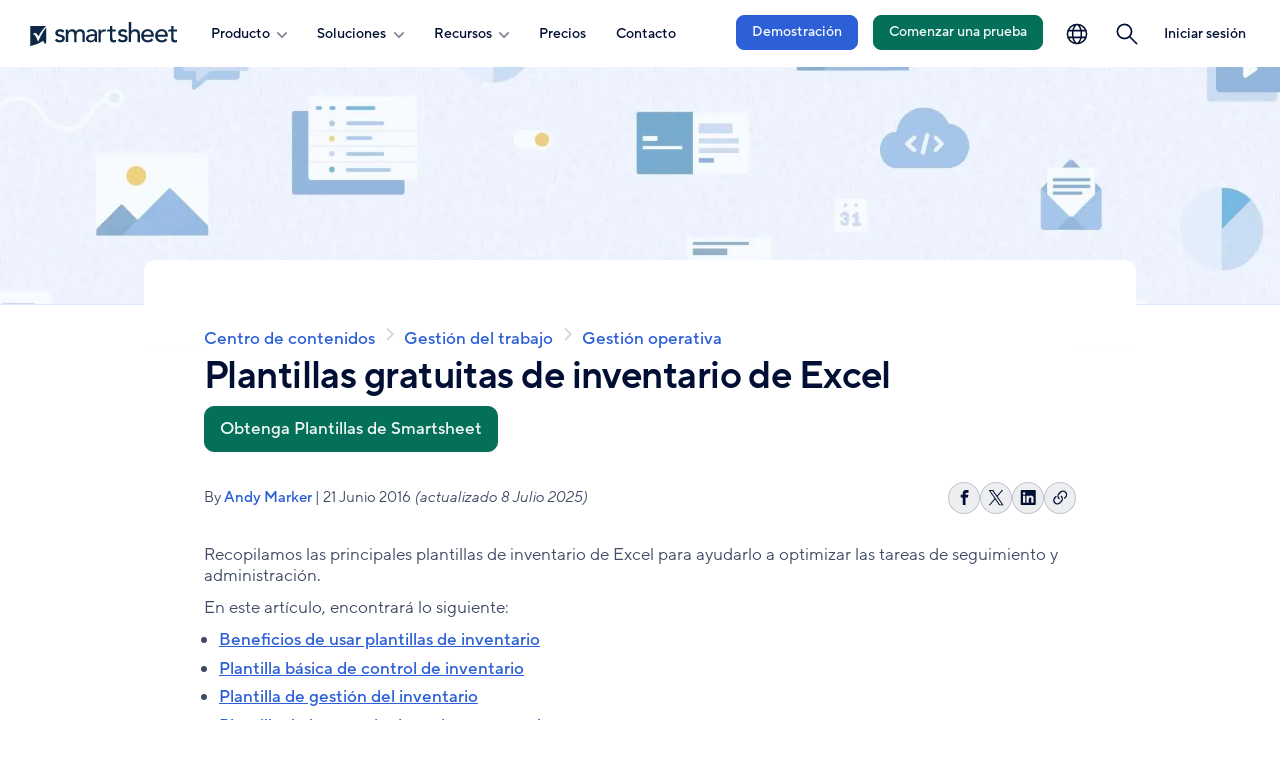

--- FILE ---
content_type: text/html; charset=UTF-8
request_url: https://es.smartsheet.com/free-excel-inventory-templates
body_size: 22532
content:
<!DOCTYPE html>
<html lang="es" dir="ltr" prefix="og: https://ogp.me/ns#" data-available-languages="WyJlbiIsImRlIiwiZXMiLCJmciIsIml0IiwicHQiLCJydSIsImphIl0=">
  <head>
    <script type="text/javascript" src="/themes/custom/valinor/js/early.js"></script>
    <script src="/modules/custom/translation_redirect/js/translation-redirect.js" type="text/javascript"></script>

            <script type="text/javascript">
    window.optimizely = window.optimizely || [];
    window.optimizely.push({type: "holdEvents"});
    </script>
    <link rel="prefetch" href="//cdn.optimizely.com/js/752092193.js">
    <link rel="preconnect" href="//logx.optimizely.com">
    <script src="https://cdn.optimizely.com/js/752092193.js"></script>
        
            <script>
      !function(){var e=new URLSearchParams(document.location.search),a=e.has("property")?e.get("property"):"web",o=document.createElement("script");o.type="text/javascript",o.src="https://global.ketchcdn.com/web/v2/config/smartsheet/".concat(a,"/boot.js"),o.defer=o.async=!0,document.getElementsByTagName("head")[0].appendChild(o),window.semaphore=window.semaphore||[]}();
    </script>
    
            <script data-cookieconsent="ignore">(function(w,d,s,l,i){w[l]=w[l]||[];w[l].push({'gtm.start':
          new Date().getTime(),event:'gtm.js'});var f=d.getElementsByTagName(s)[0],
        j=d.createElement(s),dl=l!='dataLayer'?'&l='+l:'';j.async=true;j.src=
        'https://www.googletagmanager.com/gtm.js?id='+i+dl;f.parentNode.insertBefore(j,f);
      })(window,document,'script','dataLayer','GTM-KW34LR');</script>
                    <link rel="preload" href="/themes/custom/valinor/css/fonts/TT Norms/TT_Norms_Pro_Regular.woff2" as="font" type="font/woff2" crossorigin="anonymous">
    <link rel="preload" href="/themes/custom/valinor/css/fonts/TT Norms/TT_Norms_Pro_Medium.woff2" as="font" type="font/woff2" crossorigin="anonymous">
    <link rel="preload" href="/themes/custom/valinor/css/fonts/TT Norms/TT_Norms_Pro_DemiBold.woff2" as="font" type="font/woff2" crossorigin="anonymous">
        <meta charset="utf-8" />
<meta name="description" content="Descargue plantillas de inventario para realizar el control de existencias, la gestión del inventario de pequeñas empresas, el seguimiento de activos personales y el inventario de alimentos, entre otras cosas." />
<link rel="canonical" href="https://es.smartsheet.com/free-excel-inventory-templates" />
<meta property="og:site_name" content="Smartsheet" />
<meta property="og:type" content="article" />
<meta property="og:url" content="https://es.smartsheet.com/free-excel-inventory-templates" />
<meta property="og:title" content="Plantillas gratuitas de inventario de Excel" />
<meta property="og:description" content="Descargue plantillas de inventario para realizar el control de existencias, la gestión del inventario de pequeñas empresas, el seguimiento de activos personales y el inventario de alimentos, entre otras cosas." />
<meta property="og:image" content="https://www.smartsheet.com/sites/default/files/2022-01/ic-og-GoogleDocsInvoiceTemplates-FacebookLinkedIn.jpg" />
<meta property="og:image:url" content="https://www.smartsheet.com/sites/default/files/2022-01/ic-og-GoogleDocsInvoiceTemplates-FacebookLinkedIn.jpg" />
<meta property="og:image:secure_url" content="https://www.smartsheet.com/sites/default/files/2022-01/ic-og-GoogleDocsInvoiceTemplates-FacebookLinkedIn.jpg" />
<meta property="og:image:type" content="image/jpeg" />
<meta name="twitter:card" content="summary_large_image" />
<meta name="twitter:description" content="Descargue plantillas de inventario para realizar el control de existencias, la gestión del inventario de pequeñas empresas, el seguimiento de activos personales y el inventario de alimentos, entre otras cosas." />
<meta name="twitter:title" content="Plantillas gratuitas de inventario de Excel" />
<meta name="twitter:image" content="https://www.smartsheet.com/sites/default/files/2022-01/ic-og-GoogleDocsInvoiceTemplates-Twitter.jpg" />
<link rel="apple-touch-icon" sizes="180x180" href="/sites/default/files/favicons/apple-touch-icon.png"/>
<link rel="icon" type="image/png" sizes="32x32" href="/sites/default/files/favicons/favicon-32x32.png"/>
<link rel="icon" type="image/png" sizes="16x16" href="/sites/default/files/favicons/favicon-16x16.png"/>
<link rel="manifest" href="/sites/default/files/favicons/site.webmanifest"/>
<link rel="mask-icon" href="/sites/default/files/favicons/safari-pinned-tab.svg" color="#5bbad5"/>
<meta name="msapplication-TileColor" content="#da532c"/>
<meta name="theme-color" content="#ffffff"/>
<meta name="favicon-generator" content="Drupal responsive_favicons + realfavicongenerator.net" />
<meta name="Generator" content="Drupal 10 (https://www.drupal.org)" />
<meta name="MobileOptimized" content="width" />
<meta name="HandheldFriendly" content="true" />
<meta name="viewport" content="width=device-width, initial-scale=1.0" />
<script type="application/ld+json">{
    "@context": "https://schema.org",
    "@graph": [
        {
            "@type": "BlogPosting",
            "headline": "Plantillas gratuitas de inventario de Excel",
            "name": "Plantillas gratuitas de inventario de Excel",
            "description": "Recopilamos las principales plantillas de inventario de Excel para ayudarlo a optimizar las tareas de seguimiento y administración.En este artículo, encontrará lo siguiente:",
            "image": {
                "@type": "ImageObject",
                "representativeOfPage": "True",
                "url": "https://es.smartsheet.com/sites/default/files/styles/900px/public/2025-07/IC-Stock-Inventory-Control-Template-Example-27025_ES.webp?itok=PYTgcQTe"
            },
            "datePublished": "2016-06-21T11:07:10-0700",
            "dateModified": "2025-07-08T00:00:00-0700",
            "author": {
                "@type": "Person",
                "name": "Andy Marker",
                "url": "https://www.smartsheet.com/content-center/author/Andy%20Marker"
            },
            "publisher": {
                "@type": "Organization",
                "name": "Smartsheet",
                "url": "https://www.smartsheet.com",
                "logo": {
                    "@type": "ImageObject",
                    "representativeOfPage": "True",
                    "url": "https://www.smartsheet.com/sites/default/files/styles/thumbnail/public/2019-07/smartsheet-logo-vertical-square.png"
                }
            },
            "mainEntityOfPage": "https://es.smartsheet.com/free-excel-inventory-templates"
        },
        {
            "@type": "Organization",
            "@id": "https://www.smartsheet.com",
            "name": "Smartsheet",
            "sameAs": [
                "https://twitter.com/smartsheet",
                "https://www.facebook.com/smartsheet",
                "https://www.linkedin.com/company/smartsheet-com",
                "https://plus.google.com/+smartsheet",
                "https://www.youtube.com/user/SmartSheet"
            ],
            "url": "https://www.smartsheet.com",
            "contactPoint": {
                "@type": "ContactPoint",
                "telephone": "+1-844-324-2360",
                "contactType": "customer service"
            },
            "logo": {
                "@type": "ImageObject",
                "url": "https://www.smartsheet.com/sites/default/files/styles/thumbnail/public/2019-07/smartsheet-logo-vertical-square.png"
            },
            "address": {
                "@type": "PostalAddress",
                "streetAddress": [
                    "500 108th Ave NE",
                    "#200"
                ],
                "addressLocality": "Bellevue",
                "addressRegion": "WA",
                "postalCode": "98004",
                "addressCountry": "USA"
            }
        }
    ]
}</script>
<link rel="alternate" hreflang="en" href="https://www.smartsheet.com/free-excel-inventory-templates" />
<link rel="alternate" hreflang="de" href="https://de.smartsheet.com/free-excel-inventory-templates" />
<link rel="alternate" hreflang="es" href="https://es.smartsheet.com/free-excel-inventory-templates" />
<link rel="alternate" hreflang="fr" href="https://fr.smartsheet.com/free-excel-inventory-templates" />
<link rel="alternate" hreflang="it" href="https://it.smartsheet.com/free-excel-inventory-templates" />
<link rel="alternate" hreflang="pt" href="https://pt.smartsheet.com/free-excel-inventory-templates" />
<link rel="alternate" hreflang="ru" href="https://ru.smartsheet.com/free-excel-inventory-templates" />
<link rel="alternate" hreflang="ja" href="https://jp.smartsheet.com/free-excel-inventory-templates" />

    <title>Plantillas gratuitas de inventario de Excel</title>
    <link rel="stylesheet" media="all" href="/sites/default/files/css/css_hIQWbZ9l8uCl-OhvDW_BeSAcHWjghqu7WyTbAJjMqXM.css?delta=0&amp;language=en&amp;theme=valinor&amp;include=[base64]" />
<link rel="stylesheet" media="all" href="/sites/default/files/css/css_A5_4YGwlFNdXKPTmutFghFoMHOM8W1MErXalZpBW1So.css?delta=1&amp;language=en&amp;theme=valinor&amp;include=[base64]" />
<link rel="stylesheet" media="all" href="/sites/default/files/css/css_09-87BF790mnJAbHDShWWkF29BVJZuMpULYxzSuo8zs.css?delta=2&amp;language=en&amp;theme=valinor&amp;include=[base64]" />

    <script src="/sites/default/files/js/js_p0bOHtxv1rrOUMG2SAHe3saHnykXhb0M-FINFAB1pvs.js?scope=header&amp;delta=0&amp;language=en&amp;theme=valinor&amp;include=[base64]"></script>

          </head>
  <body data-currency="USD" data-price-term="annual" class="scheme-default">


        <noscript><iframe src="https://www.googletagmanager.com/ns.html?id=GTM-KW34LR" height="0" width="0" style="display:none;visibility:hidden"></iframe></noscript>
            <a href="#main-content" class="visually-hidden focusable button secondary js-skip-button">
      Pasar al contenido principal
    </a>
    
      <div class="dialog-off-canvas-main-canvas" data-off-canvas-main-canvas>
    
<!-- @#last_updated=1765992287#@ -->



<div class="layout-container">
      <header class="page-header light " data-original-color="light">
    
  
  
 



<nav role="navigation"  id="block-navigation-global-2023" class="global-nav">
      

  
  <ul class="menu menu-level-0">
  
    
        <li data-menu="nav" class="menu-item region--default type--standard">
                                                                <a href="/" title="Smartsheet" data-drupal-link-system-path="&lt;front&gt;">                <span class="menu-title visually-hidden">Smartsheet</span>
                
    
                



<figure class="media-foreground menu-link-content">
		
  
    <img src="/sites/default/files/smartsheet-logo-blue-new.svg" />




	</figure>


      


        </a>
                      
                </li>
  
    
        <li data-menu="nav" class="menu-item menu--parent region--primary-menu type--standard">
          <button class="nav-toggle hamburger" aria-expanded="false" aria-haspopup="true" title="Open navigation" aria-controls="primary-menu--primary-menu-section-internal-section-title" type="button">
        <span class="visually-hidden message-open">Open navigation</span>
        <span class="display-none message-close">Close navigation</span>
        <span class="hamburger-box">
          <span class="hamburger-inner"></span>
        </span>
      </button>
      <div id="primary-menu--primary-menu-section-internal-section-title" class="menu-primary-drawer">
                                
    
                

  
  <ul class="menu menu-level-1">
  
    
        <li data-menu="nav" class="menu-item menu--parent region--mega-overlay type--accordion">
                      <button id="menu-toggle--producto--efa53c" aria-controls="menu-accordion--producto--efa53c" aria-expanded="false" aria-haspopup="true" class="menu-toggle">
        <span class="menu-title toggle">Producto
          <svg>
            <use xlink:href="/themes/custom/valinor/images/svgsprites/socials_sprite.svg#arrow"/>
          </svg
        </span>
      </button>
      <div id="menu-accordion--producto--efa53c" class="menu-accordion">
        
    
                

  
  <ul class="menu menu-level-2">
  
    
        <li data-menu="nav" class="menu-item menu--parent region--default type--standard">
                                
    
                

  
  <ul class="menu menu-level-3">
  
    
        <li data-menu="nav" class="menu-item region--default type--featured">
                                                                <a href="/platform" data-drupal-link-system-path="node/105630">                <span class="menu-title ">Descripción general de productos</span>
                
    
                



<figure class="media-foreground menu-link-content">
		
  
    <img src="/sites/default/files/2025-09/icon-blue-500-smartsheet-platform-48px.svg" alt="" />




	</figure>


  <span class="menu-description">Administre proyectos, automatice flujos de trabajo y diseñe soluciones a escala con Smartsheet.</span>

  <span class="menu-cta-text">Más información</span> 

      


        </a>
                      
                </li>
    </ul>



      


            
                </li>
  
    
        <li data-menu="nav" class="menu-item menu--parent region--default type--standard">
                                                        <span class="menu-title section ">Funciones</span>
        
                        
    
                

  
  <ul class="menu menu-level-3">
  
    
        <li data-menu="nav" class="menu-item region--default type--standard">
                                                                <a href="/platform/features/ai" data-drupal-link-system-path="node/106566">                <span class="menu-title ">IA</span>
                
    
                



<figure class="media-foreground menu-link-content">
		
  
    <img src="/sites/default/files/2025-08/icon-blue-500-ai-nav-only.svg" alt="" />




	</figure>


      


        </a>
                      
                </li>
  
    
        <li data-menu="nav" class="menu-item region--default type--standard">
                                                                <a href="/platform/features#automation" data-drupal-link-system-path="node/106583">                <span class="menu-title ">Automatización</span>
                
    
                



<figure class="media-foreground menu-link-content">
		
  
    <img src="/sites/default/files/2025-09/icon-blue-500-automation-nav-only.svg" alt="" />




	</figure>


      


        </a>
                      
                </li>
  
    
        <li data-menu="nav" class="menu-item region--default type--standard">
                                                                <a href="/platform/features#team-collaboration" data-drupal-link-system-path="node/106583">                <span class="menu-title ">Colaboración en equipo</span>
                
    
                



<figure class="media-foreground menu-link-content">
		
  
    <img src="/sites/default/files/2025-09/icon-blue-500-collaboration-nav-only.svg" alt="" />




	</figure>


      


        </a>
                      
                </li>
  
    
        <li data-menu="nav" class="menu-item region--default type--standard">
                                                                <a href="/platform/features#dashboards" data-drupal-link-system-path="node/106583">                <span class="menu-title ">Paneles y generación de informes</span>
                
    
                



<figure class="media-foreground menu-link-content">
		
  
    <img src="/sites/default/files/2025-09/icon-blue-500-dashboards-nav-only.svg" alt="" />




	</figure>


      


        </a>
                      
                </li>
  
    
        <li data-menu="nav" class="menu-item region--default type--standard">
                                                                <a href="/platform/features#security-and-enterprise" data-drupal-link-system-path="node/106583">                <span class="menu-title ">Administración de la cuenta</span>
                
    
                



<figure class="media-foreground menu-link-content">
		
  
    <img src="/sites/default/files/2025-09/icon-blue-500-admin-controls-nav-only.svg" alt="" />




	</figure>


      


        </a>
                      
                </li>
  
    
        <li data-menu="nav" class="menu-item region--default type--standard">
                                                                <a href="/integrations" data-drupal-link-system-path="node/105639">                <span class="menu-title ">Integraciones</span>
                
    
                



<figure class="media-foreground menu-link-content">
		
  
    <img src="/sites/default/files/2025-09/icon-blue-500-integrations-nav-only.svg" alt="" />




	</figure>


      


        </a>
                      
                </li>
  
    
        <li data-menu="nav" class="menu-item region--default type--standard">
                                                                <a href="/solutions/digital-asset-management" data-drupal-link-system-path="node/98714">                <span class="menu-title ">Administración de activos digitales</span>
                
    
                



<figure class="media-foreground menu-link-content">
		
  
    <img src="/sites/default/files/2025-09/icon-blue-500-brandfolder-nav-only.svg" alt="" />




	</figure>


      


        </a>
                      
                </li>
  
    
        <li data-menu="nav" class="menu-item region--default type--standard">
                                                                <a href="/platform/resource-management" data-drupal-link-system-path="node/87081">                <span class="menu-title ">Administración de recursos</span>
                
    
                



<figure class="media-foreground menu-link-content">
		
  
    <img src="/sites/default/files/2025-09/icon-blue-500-resource-management-nav-only.svg" alt="" />




	</figure>


      


        </a>
                      
                </li>
  
    
        <li data-menu="nav" class="menu-item region--default type--standard">
                                                                <a href="/marketplace/premium-apps/control-center" data-drupal-link-system-path="node/96736">                <span class="menu-title ">Administración de carteras</span>
                
    
                



<figure class="media-foreground menu-link-content">
		
  
    <img src="/sites/default/files/2025-09/icon-blue-500-control-center-nav-only.svg" alt="" />




	</figure>


      


        </a>
                      
                </li>
  
    
        <li data-menu="nav" class="menu-item region--default type--standard">
                                                                <a href="/marketplace/premium-apps/dynamic-view" data-drupal-link-system-path="node/92090">                <span class="menu-title ">Administración segura de solicitudes</span>
                
    
                



<figure class="media-foreground menu-link-content">
		
  
    <img src="/sites/default/files/2025-09/icon-blue-500-dynamic-view-nav-only.svg" alt="" />




	</figure>


      


        </a>
                      
                </li>
  
    
        <li data-menu="nav" class="menu-item region--default type--standard">
                                                                <a href="/platform/bridge" data-drupal-link-system-path="node/90114">                <span class="menu-title ">Flujos de trabajo inteligentes</span>
                
    
                



<figure class="media-foreground menu-link-content">
		
  
    <img src="/sites/default/files/2025-09/icon-blue-500-bridge-nav-only.svg" alt="" />




	</figure>


      


        </a>
                      
                </li>
  
    
        <li data-menu="nav" class="menu-item region--default type--standard">
                                                                <a href="/platform/workapps" data-drupal-link-system-path="node/91541">                <span class="menu-title ">Aplicaciones de trabajo sin código</span>
                
    
                



<figure class="media-foreground menu-link-content">
		
  
    <img src="/sites/default/files/2025-09/icon-blue-500-workapps-nav-only.svg" alt="" />




	</figure>


      


        </a>
                      
                </li>
  
    
        <li data-menu="nav" class="menu-item region--default type--button alternate">
                                        <a href="/platform/features" class="button alternate" data-drupal-link-system-path="node/106583">Ver todas las funciones</a>
        
    
                
      


                      
                </li>
    </ul>



      


            
                </li>
  
    
        <li data-menu="nav" class="menu-item menu--parent region--merchandising type--standard">
                                
    
                

  
  <ul class="menu menu-level-3">
  
    
        <li data-menu="nav" class="menu-item region--default type--standard">
                                                                <a href="/smartsheet-forward">                <span class="menu-title ">Descubra nuestras últimas actualizaciones y mejoras de productos</span>
                
    
                



<figure class="media-foreground menu-link-content">
		
  
      <picture>
                  <source srcset="/sites/default/files/styles/900px/public/2023-12/merchandising-quarterly-disclosures-small_0.webp?itok=BDeYeVaF 384w" type="image/webp" sizes="(min-width: 39.5em) 75vw, 50vw" width="384" height="216"/>
              <source srcset="/sites/default/files/styles/900px/public/2023-12/merchandising-quarterly-disclosures-small_0.png?itok=BDeYeVaF 384w" type="image/png" sizes="(min-width: 39.5em) 75vw, 50vw" width="384" height="216"/>
                  <img loading="lazy" width="384" height="216" srcset="/sites/default/files/styles/900px/public/2023-12/merchandising-quarterly-disclosures-small_0.png?itok=BDeYeVaF 384w" sizes="(min-width: 39.5em) 75vw, 50vw" src="/sites/default/files/2023-12/merchandising-quarterly-disclosures-small_0.png" alt="Quarterly Disclosure Global Nav Graphic" />

  </picture>




	</figure>


      


        </a>
                      
                </li>
  
    
        <li data-menu="nav" class="menu-item region--default type--standard">
                                                                <a href="/advanced-work-management" data-drupal-link-system-path="node/104806">                <span class="menu-title ">Gestión avanzada del trabajo</span>
                
    
                
  <span class="menu-description">Escale, conecte y potencie su negocio para el futuro.</span>

  <span class="menu-cta-text">Explore nuestra oferta</span> 

      


        </a>
                      
                </li>
  
    
        <li data-menu="nav" class="menu-item region--default type--standard">
                                                                <a href="/services/professional-services" data-drupal-link-system-path="node/106572">                <span class="menu-title ">Servicios profesionales</span>
                
    
                
  <span class="menu-description">Información sobre asesoramiento, capacitación y soporte de implementación de Smartsheet.</span>

  <span class="menu-cta-text">Servicios disponibles</span> 

      


        </a>
                      
                </li>
  
    
        <li data-menu="nav" class="menu-item region--default type--standard">
                                                                <a href="/trust/security" data-drupal-link-system-path="node/98079">                <span class="menu-title ">Confianza y seguridad</span>
                
    
                
  <span class="menu-description">Un resumen completo de la seguridad y confiabilidad de Smartsheet.</span>

  <span class="menu-cta-text">Trust Center</span> 

      


        </a>
                      
                </li>
    </ul>



      


            
                </li>
  
    
        <li data-menu="nav" class="menu-item menu--parent region--footer type--standard menu--no-mobile">
                                
    
                

  
  <ul class="menu menu-level-3">
  
    
        <li data-menu="nav" class="menu-item region--default type--button alternate">
                                        <a href="/contact/watch-demo?fts=nav-demo-product" class="button alternate" data-drupal-link-query="{&quot;fts&quot;:&quot;nav-demo-product&quot;}" data-drupal-link-system-path="node/65921">Ver una demostración</a>
        
    
                
      


                      
                </li>
  
    
        <li class="hide-if-customer menu-item region--default type--button primary" data-menu="nav">
                                        <a href="/try-it?lpv=topnav-product" class="button primary" data-drupal-link-query="{&quot;lpv&quot;:&quot;topnav-product&quot;}" data-drupal-link-system-path="node/106501">Comenzar una prueba</a>
        
    
                
      


                      
                </li>
    </ul>



      


            
                </li>
    </ul>



      


      </div>
            
                </li>
  
    
        <li data-menu="nav" class="menu-item menu--parent region--mega-overlay type--accordion">
                      <button id="menu-toggle--soluciones--1bc977" aria-controls="menu-accordion--soluciones--1bc977" aria-expanded="false" aria-haspopup="true" class="menu-toggle">
        <span class="menu-title toggle">Soluciones
          <svg>
            <use xlink:href="/themes/custom/valinor/images/svgsprites/socials_sprite.svg#arrow"/>
          </svg
        </span>
      </button>
      <div id="menu-accordion--soluciones--1bc977" class="menu-accordion">
        
    
                

  
  <ul class="menu menu-level-2">
  
    
        <li data-menu="nav" class="menu-item menu--parent region--default type--featured">
                                                        <span class="menu-title section ">Destacados </span>
        
                        
    
                

  
  <ul class="menu menu-level-3">
  
    
        <li data-menu="nav" class="menu-item region--default type--featured">
                                                                <a href="/solutions/project-portfolio-management" data-drupal-link-system-path="node/109176">                <span class="menu-title ">Gestión de proyectos y carteras</span>
                
    
                



<figure class="media-foreground menu-link-content">
		
  
      <picture>
                  <source srcset="/sites/default/files/styles/500px/public/2023-08/solution-category-project-portfolio-management.webp?itok=JAc-ozpf 500w, /sites/default/files/styles/900px/public/2023-08/solution-category-project-portfolio-management.webp?itok=zIQVdmuS 600w" type="image/webp" sizes="(min-width: 39.5em) 75vw, 50vw" width="600" height="337"/>
              <source srcset="/sites/default/files/styles/500px/public/2023-08/solution-category-project-portfolio-management.png?itok=JAc-ozpf 500w, /sites/default/files/styles/900px/public/2023-08/solution-category-project-portfolio-management.png?itok=zIQVdmuS 600w" type="image/png" sizes="(min-width: 39.5em) 75vw, 50vw" width="600" height="337"/>
                  <img loading="lazy" width="600" height="337" srcset="/sites/default/files/styles/500px/public/2023-08/solution-category-project-portfolio-management.png?itok=JAc-ozpf 500w, /sites/default/files/styles/900px/public/2023-08/solution-category-project-portfolio-management.png?itok=zIQVdmuS 600w" sizes="(min-width: 39.5em) 75vw, 50vw" src="/sites/default/files/2023-08/solution-category-project-portfolio-management.png" alt="Modern Project and Portfolio Management" />

  </picture>




	</figure>


  <span class="menu-cta-text">Explorar</span> 

      


        </a>
                      
                </li>
  
    
        <li data-menu="nav" class="menu-item region--default type--featured">
                                                                <a href="/solutions/operations-management" data-drupal-link-system-path="node/106718">                <span class="menu-title ">Gestión operativa</span>
                
    
                



<figure class="media-foreground menu-link-content">
		
  
      <picture>
                  <source srcset="/sites/default/files/styles/500px/public/2023-08/solution-category-strategic-transformation.webp?itok=Yrx_kIu0 500w, /sites/default/files/styles/900px/public/2023-08/solution-category-strategic-transformation.webp?itok=TSx600y- 600w" type="image/webp" sizes="(min-width: 39.5em) 75vw, 50vw" width="600" height="337"/>
              <source srcset="/sites/default/files/styles/500px/public/2023-08/solution-category-strategic-transformation.png?itok=Yrx_kIu0 500w, /sites/default/files/styles/900px/public/2023-08/solution-category-strategic-transformation.png?itok=TSx600y- 600w" type="image/png" sizes="(min-width: 39.5em) 75vw, 50vw" width="600" height="337"/>
                  <img loading="lazy" width="600" height="337" srcset="/sites/default/files/styles/500px/public/2023-08/solution-category-strategic-transformation.png?itok=Yrx_kIu0 500w, /sites/default/files/styles/900px/public/2023-08/solution-category-strategic-transformation.png?itok=TSx600y- 600w" sizes="(min-width: 39.5em) 75vw, 50vw" src="/sites/default/files/2023-08/solution-category-strategic-transformation.png" alt="Strategic Transformation" />

  </picture>




	</figure>


  <span class="menu-cta-text">Explorar</span> 

      


        </a>
                      
                </li>
  
    
        <li data-menu="nav" class="menu-item region--default type--featured">
                                                                <a href="/solutions/digital-it-portfolio-management" data-drupal-link-system-path="node/108719">                <span class="menu-title ">Gestión de carteras digitales y de TI</span>
                
    
                



<figure class="media-foreground menu-link-content">
		
  
      <picture>
                  <source srcset="/sites/default/files/styles/500px/public/2025-11/solutions-cat-digiit.webp?itok=rhig0fyM 500w, /sites/default/files/styles/900px/public/2025-11/solutions-cat-digiit.webp?itok=4N91RdoY 900w, /sites/default/files/styles/1300px/public/2025-11/solutions-cat-digiit.webp?itok=lAKX0xPY 1300w" type="image/webp" sizes="(min-width: 39.5em) 75vw, 50vw" width="1300" height="731"/>
              <source srcset="/sites/default/files/styles/500px/public/2025-11/solutions-cat-digiit.png?itok=rhig0fyM 500w, /sites/default/files/styles/900px/public/2025-11/solutions-cat-digiit.png?itok=4N91RdoY 900w, /sites/default/files/styles/1300px/public/2025-11/solutions-cat-digiit.png?itok=lAKX0xPY 1300w" type="image/png" sizes="(min-width: 39.5em) 75vw, 50vw" width="1300" height="731"/>
                  <img loading="lazy" width="1300" height="731" srcset="/sites/default/files/styles/500px/public/2025-11/solutions-cat-digiit.png?itok=rhig0fyM 500w, /sites/default/files/styles/900px/public/2025-11/solutions-cat-digiit.png?itok=4N91RdoY 900w, /sites/default/files/styles/1300px/public/2025-11/solutions-cat-digiit.png?itok=lAKX0xPY 1300w" sizes="(min-width: 39.5em) 75vw, 50vw" src="/sites/default/files/2025-11/solutions-cat-digiit.png" alt="" />

  </picture>




	</figure>


  <span class="menu-cta-text">Explorar</span> 

      


        </a>
                      
                </li>
  
    
        <li data-menu="nav" class="menu-item region--default type--featured">
                                                                <a href="/solutions/client-partner-delivery" data-drupal-link-system-path="node/109110">                <span class="menu-title ">Entrega a clientes y socios </span>
                
    
                



<figure class="media-foreground menu-link-content">
		
  
      <picture>
                  <source srcset="/sites/default/files/styles/500px/public/2025-12/solutions-cat-client-delivery-flyout.webp?itok=wGFYbzUK 500w, /sites/default/files/styles/900px/public/2025-12/solutions-cat-client-delivery-flyout.webp?itok=d2V3rao6 900w, /sites/default/files/styles/1300px/public/2025-12/solutions-cat-client-delivery-flyout.webp?itok=C_4SRC2G 1300w" type="image/webp" sizes="(min-width: 39.5em) 75vw, 50vw" width="1300" height="731"/>
              <source srcset="/sites/default/files/styles/500px/public/2025-12/solutions-cat-client-delivery-flyout.png?itok=wGFYbzUK 500w, /sites/default/files/styles/900px/public/2025-12/solutions-cat-client-delivery-flyout.png?itok=d2V3rao6 900w, /sites/default/files/styles/1300px/public/2025-12/solutions-cat-client-delivery-flyout.png?itok=C_4SRC2G 1300w" type="image/png" sizes="(min-width: 39.5em) 75vw, 50vw" width="1300" height="731"/>
                  <img loading="lazy" width="1300" height="731" srcset="/sites/default/files/styles/500px/public/2025-12/solutions-cat-client-delivery-flyout.png?itok=wGFYbzUK 500w, /sites/default/files/styles/900px/public/2025-12/solutions-cat-client-delivery-flyout.png?itok=d2V3rao6 900w, /sites/default/files/styles/1300px/public/2025-12/solutions-cat-client-delivery-flyout.png?itok=C_4SRC2G 1300w" sizes="(min-width: 39.5em) 75vw, 50vw" src="/sites/default/files/2025-12/solutions-cat-client-delivery-flyout.png" alt="" />

  </picture>




	</figure>


  <span class="menu-cta-text">Explorar</span> 

      


        </a>
                      
                </li>
    </ul>



      


            
                </li>
  
    
        <li data-menu="nav" class="menu-item menu--parent region--default type--standard">
                                                        <span class="menu-title section ">Por caso de uso</span>
        
                        
    
                

  
  <ul class="menu menu-level-3">
  
    
        <li data-menu="nav" class="menu-item region--default type--standard">
                                                                <a href="/solutions/project-management" data-drupal-link-system-path="node/97074">                <span class="menu-title ">Gestión de proyectos</span>
                
    
                



<figure class="media-foreground menu-link-content">
		
  
    <img src="/sites/default/files/2025-09/icon-blue-500-project-management-nav-only.svg" alt="" />




	</figure>


      


        </a>
                      
                </li>
  
    
        <li data-menu="nav" class="menu-item region--default type--standard">
                                                                <a href="/solutions/project-portfolio-management/it-portfolio-management" data-drupal-link-system-path="node/101312">                <span class="menu-title ">Gestión de carteras de TI</span>
                
    
                



<figure class="media-foreground menu-link-content">
		
  
    <img src="/sites/default/files/2025-09/icon-blue-500-portfolio-management-nav-only_0.svg" alt="" />




	</figure>


      


        </a>
                      
                </li>
  
    
        <li data-menu="nav" class="menu-item region--default type--standard">
                                                                <a href="/solutions/project-portfolio-management/business-pmo" data-drupal-link-system-path="node/101170">                <span class="menu-title ">PMO de Negocios</span>
                
    
                



<figure class="media-foreground menu-link-content">
		
  
    <img src="/sites/default/files/2025-09/icon-blue-500-franchise-nav-only.svg" alt="" />




	</figure>


      


        </a>
                      
                </li>
  
    
        <li data-menu="nav" class="menu-item region--default type--standard">
                                                                <a href="/solutions/project-portfolio-management/epmo" data-drupal-link-system-path="node/103774">                <span class="menu-title ">PMO Empresarial</span>
                
    
                



<figure class="media-foreground menu-link-content">
		
  
    <img src="/sites/default/files/2025-09/icon-blue-500-b2b-nav-only.svg" alt="" />




	</figure>


      


        </a>
                      
                </li>
  
    
        <li data-menu="nav" class="menu-item region--default type--standard">
                                                                <a href="/solutions/marketing/marketing-management" data-drupal-link-system-path="node/103817">                <span class="menu-title ">Gestión de marketing</span>
                
    
                



<figure class="media-foreground menu-link-content">
		
  
    <img src="/sites/default/files/2025-09/icon-blue-500-process-management-nav-only.svg" alt="" />




	</figure>


      


        </a>
                      
                </li>
  
    
        <li data-menu="nav" class="menu-item region--default type--standard">
                                                                <a href="/solutions/marketing/creative-operations" data-drupal-link-system-path="node/101025">                <span class="menu-title ">Operaciones creativas</span>
                
    
                



<figure class="media-foreground menu-link-content">
		
  
    <img src="/sites/default/files/2025-09/icon-blue-500-creative-operations-nav-only.svg" alt="" />




	</figure>


      


        </a>
                      
                </li>
  
    
        <li data-menu="nav" class="menu-item region--default type--standard">
                                                                <a href="/solutions/project-portfolio-management/services-delivery" data-drupal-link-system-path="node/101311">                <span class="menu-title ">Entrega de servicios </span>
                
    
                



<figure class="media-foreground menu-link-content">
		
  
    <img src="/sites/default/files/2025-09/icon-blue-500-services-delivery-nav-only.svg" alt="" />




	</figure>


      


        </a>
                      
                </li>
    </ul>



      


            
                </li>
  
    
        <li data-menu="nav" class="menu-item menu--parent region--default type--standard">
                                                        <span class="menu-title section ">Por industria </span>
        
                        
    
                

  
  <ul class="menu menu-level-3">
  
    
        <li data-menu="nav" class="menu-item region--default type--standard">
                                                                <a href="/solutions/federal-government">                <span class="menu-title ">Gobierno</span>
                
    
                



<figure class="media-foreground menu-link-content">
		
  
    <img src="/sites/default/files/2025-09/icon-blue-500-government-nav-only.svg" alt="" />




	</figure>


      


        </a>
                      
                </li>
  
    
        <li data-menu="nav" class="menu-item region--default type--standard">
                                                                <a href="/solutions/construction" data-drupal-link-system-path="node/99612">                <span class="menu-title ">Construcción</span>
                
    
                



<figure class="media-foreground menu-link-content">
		
  
    <img src="/sites/default/files/2025-09/icon-blue-500-construction-nav-only.svg" alt="" />




	</figure>


      


        </a>
                      
                </li>
  
    
        <li data-menu="nav" class="menu-item region--default type--standard">
                                                                <a href="/solutions/finance" data-drupal-link-system-path="node/91646">                <span class="menu-title ">Servicios financieros</span>
                
    
                



<figure class="media-foreground menu-link-content">
		
  
    <img src="/sites/default/files/2025-09/icon-blue-500-finance-nav-only.svg" alt="" />




	</figure>


      


        </a>
                      
                </li>
  
    
        <li data-menu="nav" class="menu-item region--default type--standard">
                                                                <a href="/solutions/education" data-drupal-link-system-path="node/106648">                <span class="menu-title ">Educación superior</span>
                
    
                



<figure class="media-foreground menu-link-content">
		
  
    <img src="/sites/default/files/2025-09/icon-blue-500-education-nav-only.svg" alt="" />




	</figure>


      


        </a>
                      
                </li>
  
    
        <li data-menu="nav" class="menu-item region--default type--standard">
                                                                <a href="/solutions/nonprofit" data-drupal-link-system-path="node/94256">                <span class="menu-title ">Organizaciones sin fines de lucro</span>
                
    
                



<figure class="media-foreground menu-link-content">
		
  
    <img src="/sites/default/files/2025-09/icon-blue-500-nonprofit-nav-only.svg" alt="" />




	</figure>


      


        </a>
                      
                </li>
  
    
        <li data-menu="nav" class="menu-item region--default type--divider">
                      <hr>
            
                </li>
  
    
        <li data-menu="nav" class="menu-item region--default type--standard">
                                                                <a href="/solutions/enterprise" data-drupal-link-system-path="node/105397">                <span class="menu-title ">Empresas</span>
                
    
                



<figure class="media-foreground menu-link-content">
		
  
    <img src="/sites/default/files/2025-09/icon-blue-500-enterprise-nav-only_0.svg" alt="" />




	</figure>


      


        </a>
                      
                </li>
  
    
        <li data-menu="nav" class="menu-item region--default type--standard">
                                                                <a href="/solutions/small-to-medium-business" data-drupal-link-system-path="node/101528">                <span class="menu-title ">Pequeñas y medianas empresas</span>
                
    
                



<figure class="media-foreground menu-link-content">
		
  
    <img src="/sites/default/files/2025-09/icon-blue-500-retail-nav-only.svg" alt="" />




	</figure>


      


        </a>
                      
                </li>
    </ul>



      


            
                </li>
  
    
        <li data-menu="nav" class="menu-item region--default type--button alternate">
                                        <a href="/solutions" class="button alternate" data-drupal-link-system-path="node/91699">Ver todas las soluciones</a>
        
    
                
      


                      
                </li>
  
    
        <li data-menu="nav" class="menu-item menu--parent region--merchandising type--standard">
                                
    
                

  
  <ul class="menu menu-level-3">
  
    
        <li data-menu="nav" class="menu-item region--default type--standard">
                                                                <a href="/template-gallery" data-drupal-link-system-path="node/103959">                <span class="menu-title ">Galería de plantillas</span>
                
    
                
  <span class="menu-description">Agilice su trabajo con la plantilla perfecta para su equipo.</span>

  <span class="menu-cta-text">Ver todas las plantillas</span> 

      


        </a>
                      
                </li>
  
    
        <li data-menu="nav" class="menu-item region--default type--standard">
                                                                <a href="/customers" data-drupal-link-system-path="node/96599">                <span class="menu-title ">Historias de clientes</span>
                
    
                
  <span class="menu-description">Escenas tras bastidores de organizaciones de todo el mundo que utilizan Smartsheet para lograr cosas increíbles.</span>

  <span class="menu-cta-text">Ver todas las historias</span> 

      


        </a>
                      
                </li>
  
    
        <li data-menu="nav" class="menu-item region--default type--standard">
                                                                <a href="/ai" data-drupal-link-system-path="node/106825">                <span class="menu-title ">Descubra la productividad del futuro con la IA de Smartsheet</span>
                
    
                



<figure class="media-foreground menu-link-content">
		
  
      <picture>
                  <source srcset="/sites/default/files/styles/900px/public/2023-08/merchandising-ai.webp?itok=OprDSOVq 384w" type="image/webp" sizes="(min-width: 39.5em) 75vw, 50vw" width="384" height="216"/>
              <source srcset="/sites/default/files/styles/900px/public/2023-08/merchandising-ai.png?itok=OprDSOVq 384w" type="image/png" sizes="(min-width: 39.5em) 75vw, 50vw" width="384" height="216"/>
                  <img loading="lazy" width="384" height="216" srcset="/sites/default/files/styles/900px/public/2023-08/merchandising-ai.png?itok=OprDSOVq 384w" sizes="(min-width: 39.5em) 75vw, 50vw" src="/sites/default/files/2023-08/merchandising-ai.png" alt="Smartsheet AI" />

  </picture>




	</figure>


      


        </a>
                      
                </li>
  
    
        <li data-menu="nav" class="menu-item region--default type--standard">
                                                                <a href="/gartner-magic-quadrant-cwm" data-drupal-link-system-path="node/108596">                <span class="menu-title ">Tres veces líder en el Magic Quadrant™ 2025 de Gartner® para CWM</span>
                
    
                



<figure class="media-foreground menu-link-content">
		
  
      <picture>
                  <source srcset="/sites/default/files/styles/900px/public/2025-11/25_smar_gartner_report_merch_tile-384x216.webp?itok=4BxK-wJj 384w" type="image/webp" sizes="(min-width: 39.5em) 75vw, 50vw" width="384" height="216"/>
              <source srcset="/sites/default/files/styles/900px/public/2025-11/25_smar_gartner_report_merch_tile-384x216.png?itok=4BxK-wJj 384w" type="image/png" sizes="(min-width: 39.5em) 75vw, 50vw" width="384" height="216"/>
                  <img loading="lazy" width="384" height="216" srcset="/sites/default/files/styles/900px/public/2025-11/25_smar_gartner_report_merch_tile-384x216.png?itok=4BxK-wJj 384w" sizes="(min-width: 39.5em) 75vw, 50vw" src="/sites/default/files/2025-11/25_smar_gartner_report_merch_tile-384x216.png" alt="" />

  </picture>




	</figure>


      


        </a>
                      
                </li>
    </ul>



      


            
                </li>
  
    
        <li data-menu="nav" class="menu-item menu--parent region--footer type--standard menu--no-mobile">
                                
    
                

  
  <ul class="menu menu-level-3">
  
    
        <li data-menu="nav" class="menu-item region--default type--button alternate">
                                        <a href="/contact/watch-demo?fts=nav-demo-solutions" class="button alternate" data-drupal-link-query="{&quot;fts&quot;:&quot;nav-demo-solutions&quot;}" data-drupal-link-system-path="node/65921">Ver una demostración</a>
        
    
                
      


                      
                </li>
  
    
        <li class="hide-if-customer menu-item region--default type--button primary" data-menu="nav">
                                        <a href="/try-it?lpv=topnav-solutions" class="button primary" data-drupal-link-query="{&quot;lpv&quot;:&quot;topnav-solutions&quot;}" data-drupal-link-system-path="node/106501">Comenzar una prueba</a>
        
    
                
      


                      
                </li>
    </ul>



      


            
                </li>
    </ul>



      


      </div>
            
                </li>
  
    
        <li data-menu="nav" class="menu-item menu--parent region--mega-overlay type--accordion">
                      <button id="menu-toggle--recursos--f29751" aria-controls="menu-accordion--recursos--f29751" aria-expanded="false" aria-haspopup="true" class="menu-toggle">
        <span class="menu-title toggle">Recursos
          <svg>
            <use xlink:href="/themes/custom/valinor/images/svgsprites/socials_sprite.svg#arrow"/>
          </svg
        </span>
      </button>
      <div id="menu-accordion--recursos--f29751" class="menu-accordion">
        
    
                

  
  <ul class="menu menu-level-2">
  
    
        <li data-menu="nav" class="menu-item menu--parent region--default type--standard">
                                
    
                

  
  <ul class="menu menu-level-3">
  
    
        <li data-menu="nav" class="menu-item region--default type--featured">
                                                                <a href="/content-center" data-drupal-link-system-path="node/99405">                <span class="menu-title ">Centro de contenidos</span>
                
    
                
  <span class="menu-description">Artículos y guías sobre gestión de proyectos, colaboración, automatización y otros temas que lo ayudarán a aprovechar al máximo la plataforma de Smartsheet.</span>

  <span class="menu-cta-text">Explorar el Centro de contenidos</span> 

      


        </a>
                      
                </li>
  
    
        <li data-menu="nav" class="menu-item region--default type--divider">
                      <hr>
            
                </li>
  
    
        <li data-menu="nav" class="menu-item region--default type--standard">
                                                                <a href="/content-center/managing-work" data-drupal-link-system-path="taxonomy/term/9499">                <span class="menu-title ">Gestión del trabajo</span>
                
    
                
      


        </a>
                      
                </li>
  
    
        <li data-menu="nav" class="menu-item region--default type--standard">
                                                                <a href="/content-center/product-insights" data-drupal-link-system-path="taxonomy/term/9500">                <span class="menu-title ">Actualizaciones y perspectivas de productos</span>
                
    
                
      


        </a>
                      
                </li>
  
    
        <li data-menu="nav" class="menu-item region--default type--standard">
                                                                <a href="/content-center/inside-smartsheet" data-drupal-link-system-path="taxonomy/term/9501">                <span class="menu-title ">Dentro de Smartsheet</span>
                
    
                
      


        </a>
                      
                </li>
    </ul>



      


            
                </li>
  
    
        <li data-menu="nav" class="menu-item menu--parent region--default type--standard">
                                
    
                

  
  <ul class="menu menu-level-3">
  
    
        <li data-menu="nav" class="menu-item region--default type--featured">
                                                                <a href="/help-center" data-drupal-link-system-path="help-center">                <span class="menu-title ">Ayuda y aprendizaje</span>
                
    
                
  <span class="menu-description">Una base de conocimientos exhaustiva que incluye artículos, tutoriales, videos y otros recursos que abarcan una amplia gama de temas relacionados con el uso de Smartsheet.</span>

  <span class="menu-cta-text">Comenzar</span> 

      


        </a>
                      
                </li>
  
    
        <li data-menu="nav" class="menu-item region--default type--divider">
                      <hr>
            
                </li>
  
    
        <li data-menu="nav" class="menu-item region--default type--standard">
                                                                <a href="/smartsheet-university" data-drupal-link-system-path="node/102191">                <span class="menu-title ">Smartsheet University</span>
                
    
                
      


        </a>
                      
                </li>
  
    
        <li data-menu="nav" class="menu-item region--default type--standard">
                                                                <a href="/help-center?url=help" data-drupal-link-query="{&quot;url&quot;:&quot;help&quot;}" data-drupal-link-system-path="help-center">                <span class="menu-title ">Base de conocimientos</span>
                
    
                
      


        </a>
                      
                </li>
  
    
        <li data-menu="nav" class="menu-item region--default type--standard">
                                                                <a href="/help-center?url=training_resources" data-drupal-link-query="{&quot;url&quot;:&quot;training_resources&quot;}" data-drupal-link-system-path="help-center">                <span class="menu-title ">Opciones de capacitación</span>
                
    
                
      


        </a>
                      
                </li>
  
    
        <li data-menu="nav" class="menu-item region--default type--standard">
                                                                <a href="/services/support" data-drupal-link-system-path="node/103572">                <span class="menu-title ">Soporte</span>
                
    
                
      


        </a>
                      
                </li>
  
    
        <li data-menu="nav" class="menu-item region--default type--standard">
                                                                <a href="/services/professional-services" data-drupal-link-system-path="node/106572">                <span class="menu-title ">Servicios profesiones</span>
                
    
                
      


        </a>
                      
                </li>
    </ul>



      


            
                </li>
  
    
        <li data-menu="nav" class="menu-item menu--parent region--default type--standard">
                                
    
                

  
  <ul class="menu menu-level-3">
  
    
        <li data-menu="nav" class="menu-item region--default type--featured">
                                                                <a href="/partners" data-drupal-link-system-path="node/106763">                <span class="menu-title ">Socios</span>
                
    
                
  <span class="menu-description">Información general del Programa de socios de Smartsheet, en la que se incluyen los detalles del programa y un directorio de socios globales que ofrecen experiencia y soluciones.</span>

  <span class="menu-cta-text">Más información</span> 

      


        </a>
                      
                </li>
  
    
        <li data-menu="nav" class="menu-item region--default type--divider">
                      <hr>
            
                </li>
  
    
        <li data-menu="nav" class="menu-item region--default type--standard">
                                                                <a href="/marketplace/partners" data-drupal-link-system-path="node/91703">                <span class="menu-title ">Encuentre un socio</span>
                
    
                
      


        </a>
                      
                </li>
  
    
        <li data-menu="nav" class="menu-item region--default type--standard">
                                                                <a href="/partners/partner-program" data-drupal-link-system-path="node/106765">                <span class="menu-title ">Conviértase en socio</span>
                
    
                
      


        </a>
                      
                </li>
  
    
        <li data-menu="nav" class="menu-item region--default type--standard">
                                                                <a href="/partners/partner-solutions" data-drupal-link-system-path="node/99111">                <span class="menu-title ">Soluciones de socios</span>
                
    
                
      


        </a>
                      
                </li>
    </ul>



      


            
                </li>
  
    
        <li data-menu="nav" class="menu-item menu--parent region--merchandising type--standard">
                                
    
                

  
  <ul class="menu menu-level-3">
  
    
        <li data-menu="nav" class="menu-item region--default type--featured">
                                                                <a href="/engage" data-drupal-link-system-path="node/109035">                <span class="menu-title ">ENGAGE </span>
                
    
                



<figure class="media-foreground menu-link-content">
		
  
      <picture>
                  <source srcset="/sites/default/files/styles/500px/public/2024-06/ENGAGE_Seattle_2024_Header%20768x216.webp?itok=4Puc5zrP 500w, /sites/default/files/styles/900px/public/2024-06/ENGAGE_Seattle_2024_Header%20768x216.webp?itok=WFhlvNDQ 768w" type="image/webp" sizes="(min-width: 39.5em) 75vw, 50vw" width="768" height="216"/>
              <source srcset="/sites/default/files/styles/500px/public/2024-06/ENGAGE_Seattle_2024_Header%20768x216.png?itok=4Puc5zrP 500w, /sites/default/files/styles/900px/public/2024-06/ENGAGE_Seattle_2024_Header%20768x216.png?itok=WFhlvNDQ 768w" type="image/png" sizes="(min-width: 39.5em) 75vw, 50vw" width="768" height="216"/>
                  <img loading="lazy" width="768" height="216" srcset="/sites/default/files/styles/500px/public/2024-06/ENGAGE_Seattle_2024_Header%20768x216.png?itok=4Puc5zrP 500w, /sites/default/files/styles/900px/public/2024-06/ENGAGE_Seattle_2024_Header%20768x216.png?itok=WFhlvNDQ 768w" sizes="(min-width: 39.5em) 75vw, 50vw" src="/sites/default/files/2024-06/ENGAGE_Seattle_2024_Header%20768x216.png" alt="Engage Header Nav Graphic" />

  </picture>




	</figure>


  <span class="menu-description">Smartsheet ENGAGE reúne a nuestros clientes, expertos y socios internacionales para compartir sus experiencias, ideas y prácticas recomendadas.</span>

  <span class="menu-cta-text">Más información</span> 

      


        </a>
                      
                </li>
  
    
        <li data-menu="nav" class="menu-item region--default type--standard">
                                                                <a href="/events" data-drupal-link-system-path="node/105797">                <span class="menu-title ">Eventos de Smartsheet</span>
                
    
                



<figure class="media-foreground menu-link-content">
		
  
      <picture>
                  <source srcset="/sites/default/files/styles/900px/public/2025-10/nav-merchandising-events_1.webp?itok=EnO2-TIn 384w" type="image/webp" sizes="(min-width: 39.5em) 75vw, 50vw" width="384" height="216"/>
              <source srcset="/sites/default/files/styles/900px/public/2025-10/nav-merchandising-events_1.png?itok=EnO2-TIn 384w" type="image/png" sizes="(min-width: 39.5em) 75vw, 50vw" width="384" height="216"/>
                  <img loading="lazy" width="384" height="216" srcset="/sites/default/files/styles/900px/public/2025-10/nav-merchandising-events_1.png?itok=EnO2-TIn 384w" sizes="(min-width: 39.5em) 75vw, 50vw" src="/sites/default/files/2025-10/nav-merchandising-events_1.png" alt="Smartsheet staff standing and talking at ENGAGE" />

  </picture>




	</figure>


  <span class="menu-description">El espacio de los eventos, seminarios web, sesiones de preguntas y respuestas, y grupos de usuarios de Smartsheet.</span>

      


        </a>
                      
                </li>
  
    
        <li data-menu="nav" class="menu-item region--default type--standard">
                                                                <a href="https://community.smartsheet.com/">                <span class="menu-title ">Comunidad</span>
                
    
                



<figure class="media-foreground menu-link-content">
		
  
      <picture>
                  <source srcset="/sites/default/files/styles/900px/public/2025-10/nav-merchandising-community-light.webp?itok=K45XD_XI 384w" type="image/webp" sizes="(min-width: 39.5em) 75vw, 50vw" width="384" height="216"/>
              <source srcset="/sites/default/files/styles/900px/public/2025-10/nav-merchandising-community-light.png?itok=K45XD_XI 384w" type="image/png" sizes="(min-width: 39.5em) 75vw, 50vw" width="384" height="216"/>
                  <img loading="lazy" width="384" height="216" srcset="/sites/default/files/styles/900px/public/2025-10/nav-merchandising-community-light.png?itok=K45XD_XI 384w" sizes="(min-width: 39.5em) 75vw, 50vw" src="/sites/default/files/2025-10/nav-merchandising-community-light.png" alt="" />

  </picture>




	</figure>


  <span class="menu-description">Explore el contenido generado por los usuarios y manténgase al día de las funciones de nuestros productos.</span>

      


        </a>
                      
                </li>
    </ul>



      


            
                </li>
  
    
        <li data-menu="nav" class="menu-item menu--parent region--footer type--standard menu--no-mobile">
                                
    
                

  
  <ul class="menu menu-level-3">
  
    
        <li data-menu="nav" class="menu-item region--default type--button alternate">
                                        <a href="/contact/watch-demo?fts=nav-demo-resources" class="button alternate" data-drupal-link-query="{&quot;fts&quot;:&quot;nav-demo-resources&quot;}" data-drupal-link-system-path="node/65921">Ver una demostración</a>
        
    
                
      


                      
                </li>
  
    
        <li class="hide-if-customer menu-item region--default type--button primary" data-menu="nav">
                                        <a href="/try-it?lpv=topnav-resources" class="button primary" data-drupal-link-query="{&quot;lpv&quot;:&quot;topnav-resources&quot;}" data-drupal-link-system-path="node/106501">Comenzar una prueba</a>
        
    
                
      


                      
                </li>
    </ul>



      


            
                </li>
    </ul>



      


      </div>
            
                </li>
  
    
        <li data-menu="nav" class="menu-item region--default type--featured">
                                                                <a href="/pricing" data-drupal-link-system-path="node/106403">                <span class="menu-title ">Precios</span>
                
    
                
      


        </a>
                      
                </li>
  
    
        <li data-menu="nav" class="menu-item region--default type--featured">
                                                                <a href="/contact?fts=contact-header-nav" data-drupal-link-query="{&quot;fts&quot;:&quot;contact-header-nav&quot;}" data-drupal-link-system-path="node/92064">                <span class="menu-title ">Contacto</span>
                
    
                
      


        </a>
                      
                </li>
  
    
        <li data-menu="nav" class="menu-item region--default type--standard menu--mobile-only">
                                                                                <span class="menu-title visually-hidden">Seleccione idioma</span>
                
    
                
	
	
	
<div tabindex="0" aria-label="Language Picker"  id="block-languagedropdownswitcher" class="language-picker">
  
  
      <svg class="language-picker--globe">
      <use xlink:href="/themes/custom/valinor/images/svgsprites/socials_sprite.svg?v=52247#large-language-globe"/>
    </svg>
    <form class="lang-dropdown-form lang_dropdown_form clearfix language_content" id="lang_dropdown_form_lang-dropdown-form--3" data-drupal-selector="lang-dropdown-form-4" action="/free-excel-inventory-templates" method="post" accept-charset="UTF-8">
  <div class="js-form-item form-item js-form-type-select form-item-lang-dropdown-select js-form-item-lang-dropdown-select form-no-label">
      <label for="edit-lang-dropdown-select--2" class="visually-hidden">Select your language</label>
        <select style="width:50px" class="lang-dropdown-select-element form-select" data-lang-dropdown-id="lang-dropdown-form" data-drupal-selector="edit-lang-dropdown-select" id="edit-lang-dropdown-select--2" name="lang_dropdown_select"><option value="en">English</option><option value="de">Deutsch</option><option value="es" selected="selected">Español</option><option value="fr">Français</option><option value="it">Italiano</option><option value="pt">Português</option><option value="ru">Pусский</option><option value="ja">日本語</option></select>
        </div>
<input data-drupal-selector="edit-en" type="hidden" name="en" value="https://www.smartsheet.com/free-excel-inventory-templates" />
<input data-drupal-selector="edit-de" type="hidden" name="de" value="https://de.smartsheet.com/free-excel-inventory-templates" />
<input data-drupal-selector="edit-es" type="hidden" name="es" value="/free-excel-inventory-templates" />
<input data-drupal-selector="edit-fr" type="hidden" name="fr" value="https://fr.smartsheet.com/free-excel-inventory-templates" />
<input data-drupal-selector="edit-it" type="hidden" name="it" value="https://it.smartsheet.com/free-excel-inventory-templates" />
<input data-drupal-selector="edit-pt" type="hidden" name="pt" value="https://pt.smartsheet.com/free-excel-inventory-templates" />
<input data-drupal-selector="edit-ru" type="hidden" name="ru" value="https://ru.smartsheet.com/free-excel-inventory-templates" />
<input data-drupal-selector="edit-ja" type="hidden" name="ja" value="https://jp.smartsheet.com/free-excel-inventory-templates" />
<noscript><div><input data-drupal-selector="edit-submit" type="submit" id="edit-submit--2" name="op" value="Go" class="button js-form-submit form-submit" />
</div></noscript><input data-drupal-selector="form-pya3rcqu5mxslsqmb-ovcfztg7hsfkpfxzyycqzlham" type="hidden" name="form_build_id" value="form-pYa3RCQU5mxSlSQmb_ovcfZTG7HSfkPFxzyYCqZlHAM" />
<input data-drupal-selector="edit-lang-dropdown-form-2" type="hidden" name="form_id" value="lang_dropdown_form" />

</form>

  </div>



      


        
                      
                </li>
  
    
        <li data-menu="nav" class="menu-item region--default type--standard menu--mobile-only">
                                                                <a href="https://app.smartsheet.com/b/home">                <span class="menu-title ">Iniciar sesión</span>
                
    
                
      


        </a>
                      
                </li>
  
    
        <li data-menu="nav" class="menu-item menu--parent region--footer type--standard menu--mobile-only">
                                
    
                

  
  <ul class="menu menu-level-2">
  
    
        <li class="hide-if-customer light menu-item region--default type--button secondary" data-menu="nav">
                                        <a href="/try-it?lpv=topnav" class="button secondary" data-drupal-link-query="{&quot;lpv&quot;:&quot;topnav&quot;}" data-drupal-link-system-path="node/106501">Comenzar una prueba</a>
        
    
                
      


                      
                </li>
  
    
        <li data-menu="nav" class="menu-item region--default type--button alternate">
                                        <a href="/contact/watch-demo?fts=nav-demo-mobile" class="button alternate" data-drupal-link-query="{&quot;fts&quot;:&quot;nav-demo-mobile&quot;}" data-drupal-link-system-path="node/65921">Demostración</a>
        
    
                
      


                      
                </li>
    </ul>



      


            
                </li>
    </ul>



      


            
                  </div>
          </li>
  
    
        <li data-menu="nav" class="menu-item menu--parent region--secondary-menu type--standard">
                                
    
                

  
  <ul class="menu menu-level-1">
  
    
        <li data-menu="nav" class="menu-item region--default type--button primary menu--no-mobile">
                                        <a href="/contact/watch-demo?fts=nav-demo" class="button primary" data-drupal-link-query="{&quot;fts&quot;:&quot;nav-demo&quot;}" data-drupal-link-system-path="node/65921">Demostración</a>
        
    
                
      


                      
                </li>
  
    
        <li class="hide-if-customer menu-item region--default type--button secondary menu--no-mobile" data-menu="nav">
                                        <a href="/try-it?lpv=topnav" class="button secondary" data-drupal-link-query="{&quot;lpv&quot;:&quot;topnav&quot;}" data-drupal-link-system-path="node/106501">Comenzar una prueba</a>
        
    
                
      


                      
                </li>
  
    
        <li data-menu="nav" class="menu-item region--default type--standard menu--no-mobile">
                                                                                <span class="menu-title visually-hidden">Seleccione idioma</span>
                
    
                
	
	
	
<div tabindex="0" aria-label="Language Picker"  id="block-languagedropdownswitcher" class="language-picker">
  
  
      <svg class="language-picker--globe">
      <use xlink:href="/themes/custom/valinor/images/svgsprites/socials_sprite.svg?v=52247#large-language-globe"/>
    </svg>
    <form class="lang-dropdown-form lang_dropdown_form clearfix language_content" id="lang_dropdown_form_lang-dropdown-form--3" data-drupal-selector="lang-dropdown-form-4" action="/free-excel-inventory-templates" method="post" accept-charset="UTF-8">
  <div class="js-form-item form-item js-form-type-select form-item-lang-dropdown-select js-form-item-lang-dropdown-select form-no-label">
      <label for="edit-lang-dropdown-select--2" class="visually-hidden">Select your language</label>
        <select style="width:50px" class="lang-dropdown-select-element form-select" data-lang-dropdown-id="lang-dropdown-form" data-drupal-selector="edit-lang-dropdown-select" id="edit-lang-dropdown-select--2" name="lang_dropdown_select"><option value="en">English</option><option value="de">Deutsch</option><option value="es" selected="selected">Español</option><option value="fr">Français</option><option value="it">Italiano</option><option value="pt">Português</option><option value="ru">Pусский</option><option value="ja">日本語</option></select>
        </div>
<input data-drupal-selector="edit-en" type="hidden" name="en" value="https://www.smartsheet.com/free-excel-inventory-templates" />
<input data-drupal-selector="edit-de" type="hidden" name="de" value="https://de.smartsheet.com/free-excel-inventory-templates" />
<input data-drupal-selector="edit-es" type="hidden" name="es" value="/free-excel-inventory-templates" />
<input data-drupal-selector="edit-fr" type="hidden" name="fr" value="https://fr.smartsheet.com/free-excel-inventory-templates" />
<input data-drupal-selector="edit-it" type="hidden" name="it" value="https://it.smartsheet.com/free-excel-inventory-templates" />
<input data-drupal-selector="edit-pt" type="hidden" name="pt" value="https://pt.smartsheet.com/free-excel-inventory-templates" />
<input data-drupal-selector="edit-ru" type="hidden" name="ru" value="https://ru.smartsheet.com/free-excel-inventory-templates" />
<input data-drupal-selector="edit-ja" type="hidden" name="ja" value="https://jp.smartsheet.com/free-excel-inventory-templates" />
<noscript><div><input data-drupal-selector="edit-submit" type="submit" id="edit-submit--2" name="op" value="Go" class="button js-form-submit form-submit" />
</div></noscript><input data-drupal-selector="form-pya3rcqu5mxslsqmb-ovcfztg7hsfkpfxzyycqzlham" type="hidden" name="form_build_id" value="form-pYa3RCQU5mxSlSQmb_ovcfZTG7HSfkPFxzyYCqZlHAM" />
<input data-drupal-selector="edit-lang-dropdown-form-2" type="hidden" name="form_id" value="lang_dropdown_form" />

</form>

  </div>



      


        
                      
                </li>
  
    
        <li data-menu="nav" class="menu-item region--default type--standard">
                                                                                <span class="menu-title visually-hidden">Abra una búsqueda</span>
                
    
                
	
			<div tabindex="0" class="menu-block icon--globalnavigationsearch" aria-label="Buscar">
			<svg>
				<use xlink:href="/themes/custom/valinor/images/svgsprites/socials_sprite.svg?v=52247#medium-search"/>
			</svg>
		</div>
	
	<div id="block-globalnavigationsearch">
  
    
      


  <div  class="brick brick--type--search-component brick--id--645815 light search-bar organism custom-search-input" id="p-id-645815">
    <form id="search-standalone-1863916229" class="search-bar-form" action="/search" method="get">
      <div class="container">
        <span class="input-wrapper form-item">
          <input type="search" id="search-query-1863916229" name="search_api_fulltext" class="form-text" placeholder="¿Qué lo podemos ayudar a encontrar?">
        </span>
        <svg class="search-input-icon submit-icon" aria-hidden="true">
          <use xlink:href="/themes/custom/valinor/images/svgsprites/socials_sprite.svg?v=52247#medium-search"/>
        </svg>
        <div class="form-actions">
          <input class="form-submit" type="submit" id="search-standalone-submit--1863916229" value="Buscar">
        </div>
      </div>
    </form>
</div>

  </div>



      


        
                      
                </li>
  
    
        <li data-menu="nav" class="menu-item region--default type--standard menu--no-mobile">
                                                                <a href="https://app.smartsheet.com/b/home">                <span class="menu-title ">Iniciar sesión</span>
                
    
                
      


        </a>
                      
                </li>
    </ul>



      


            
                </li>
    </ul>


  </nav>


  </header>
  
  <main role="main">
    <div id="main-content" tabindex="-1"></div>
    <div class="layout-content" >
      
      
        <div>
    <div data-drupal-messages-fallback class="hidden"></div><div id="block-mainpagecontent">
  
    
      
  
  
  
  
  
  
  
  
  


<article lang="es">
  <div class="multipart-article-page light" >
                  
<div class="mpa-header">
          <div class="taxonomy-image-header">
      




<div class="background-element">
      <div class="media-background image node default"></div>
  
  
</div>

    </div>
      </div>
<div class="page-headline-wrapper primary organism  container">
						<div class="breadcrumb">
			<div>
  
    
        <nav aria-labelledby="system-breadcrumb">
    <span id="system-breadcrumb" class="visually-hidden">Sobrescribir enlaces de ayuda a la navegación</span>
    <ol>
          <li>
                  <a href="/content-center">Centro de contenidos</a>
              </li>
          <li>
                  <a href="/content-center/managing-work">Gestión del trabajo</a>
              </li>
          <li>
                  <a href="/content-center/managing-work/operations-management">Gestión operativa</a>
              </li>
        </ol>
  </nav>

  </div>

		</div>
	    <div class="page-headline js-page-headline has-text ">
                          <h1>Plantillas gratuitas de inventario de Excel</h1>


      
        <div class="page-headline__cta">
      
    <div class="field field--name-marquee-cta-link field--type-link field--label-hidden field__items">
          <div class="field__item"><a href="/try-it?lpv=herocta" class="site-link secondary button no-mobile">Obtenga Plantillas de Smartsheet</a></div>
          <div class="field__item"><a href="/contact/watch-demo?fts=ic-mobile-demo" class="site-link secondary button mobile-only">Get a Free Smartsheet Demo</a></div>
    </div>
    </div>
        <div class="mpa-author-social">
        <p class="contributors size-5 fine-print">
      By
      <a href="https://es.smartsheet.com/content-center/author/Andy%20Marker">
        Andy Marker</a>

                    |  
      21 Junio 2016
            <em> (actualizado 8 Julio 2025)</em>
              </p>
        







<div lang="es" class="social-share-group small">
  
  <ul class="share-icons">

        <li>
      <a href="http://www.facebook.com/sharer.php?u=https%3A%2F%2Fes.smartsheet.com%2Ffree-excel-inventory-templates" target="_blank" aria-label="Compartir en Facebook">
        <svg>
          <use xlink:href="/themes/custom/valinor/images/svgsprites/socials_sprite.svg?v=52247#facebook"/>
        </svg>
        <span class="visually-hidden">Compartir en Facebook</span>
                <span class="tooltip no-touch" title="Compartir en Facebook"></span>
      </a>
    </li>
    
        <li>
      <a href="http://twitter.com/share?text=Plantillas gratuitas de inventario de Excel&url=https%3A%2F%2Fes.smartsheet.com%2Ffree-excel-inventory-templates&via=smartsheet" target="_blank" aria-label="Share on X">
        <svg>
          <use xlink:href="/themes/custom/valinor/images/svgsprites/socials_sprite.svg?v=52247#X"/>
        </svg>
        <span class="visually-hidden">Share on X</span>
        <span class="tooltip no-touch" title="Share on X"></span>
      </a>
    </li>
    
        <li>
      <a href="https://www.linkedin.com/sharing/share-offsite/?url=https%3A%2F%2Fes.smartsheet.com%2Ffree-excel-inventory-templates" target="_blank" aria-label="Compartir en LinkedIn">
        <svg>
          <use xlink:href="/themes/custom/valinor/images/svgsprites/socials_sprite.svg?v=52247#LinkedIn"/>
        </svg>
        <span class="visually-hidden">Compartir en LinkedIn</span>
        <span class="tooltip no-touch" title="Compartir en LinkedIn"></span>
        </i>
      </a>
    </li>
    
        <li>
      <button data-title="Plantillas gratuitas de inventario de Excel" data-message="Plantillas gratuitas de inventario de Excel" data-url="https://es.smartsheet.com/free-excel-inventory-templates" class="share-link" aria-label="Copiar enlace">
        <svg class="social-link">
          <use xlink:href="/themes/custom/valinor/images/svgsprites/socials_sprite.svg?v=52247?2022-11-10#Link"/>
        </svg>
        <span class="visually-hidden">Copiar enlace</span>
        <span class="tooltip " title="Copiar enlace"></span>
      </button>
    </li>
      </ul>
</div>

<div class="kraken share-success dark" id="kraken-social" style="display: none;">
  <div class="text">
    <p class="size-5">Link copied</p>
  </div>
  <button class="close"><div class="bg"></div></button>
</div>

    </div>
  
    
  </div>
  <div class="multipart-article__intro">
    <div class="field-text-body">
      
  <p dir="ltr">Recopilamos las principales plantillas de inventario de Excel para ayudarlo a optimizar las tareas de seguimiento y administración.</p><p dir="ltr">En este artículo, encontrará lo siguiente:</p><ul><li dir="ltr" aria-level="1"><a href="https://es.smartsheet.com/free-excel-inventory-templates#beneficios-de-usar-plantillas-de-inventario">Beneficios de usar plantillas de inventario</a></li><li dir="ltr" aria-level="1"><a href="https://es.smartsheet.com/free-excel-inventory-templates#plantilla-b%C3%A1sica-de-control-de-inventario">Plantilla básica de control de inventario</a></li><li dir="ltr" aria-level="1"><a href="https://es.smartsheet.com/free-excel-inventory-templates#plantilla-de-gesti%C3%B3n-del-inventario">Plantilla de gestión del inventario</a></li><li dir="ltr" aria-level="1"><a href="https://es.smartsheet.com/free-excel-inventory-templates#plantilla-de-inventario-de-activos-personales">Plantilla de inventario de activos personales</a></li><li dir="ltr" aria-level="1"><a href="https://es.smartsheet.com/free-excel-inventory-templates#plantilla-de-lista-de-inventario-de-suministros-de-oficina">Plantilla de inventario de suministros de oficina</a></li></ul>

    </div>
    
      </div>
</div>
                  <div class="multipart-article-page light multipart-article js-multipart-article">
    
  <div class="navigation--secondary__container">
    <nav class="navigation--secondary js-navigation-secondary navigation--secondary-scroll js-navigation-secondary-scroll navigation--secondary-sticky">
      <div class="navigation--secondary__title js-navigation-secondary-title" aria-controls="aritcle-panel" id="article-button">
        Tabla de contenido
      </div>
            <ul class="navigation--secondary__top-section-list js-navigation-secondary-top-section-list "  aria-labelledby="article-button" id="article-panel"  >
                <li class="navigation--secondary__top-section-list__section js-navigation-secondary-top-list-section navigation--secondary__section">
                  <a href="#plantilla-de-control-de-inventario-de-existencias" class="navigation--secondary__link js-navigation-secondary-link">
                  <span>Plantilla de control de inventario de existencias</span>

                  </a>
              </li>
                      <li class="navigation--secondary__top-section-list__section js-navigation-secondary-top-list-section navigation--secondary__section">
                  <a href="#plantilla-básica-de-control-de-inventario" class="navigation--secondary__link js-navigation-secondary-link">
                  <span>Plantilla básica de control de inventario</span>

                  </a>
              </li>
                      <li class="navigation--secondary__top-section-list__section js-navigation-secondary-top-list-section navigation--secondary__section">
                  <a href="#plantilla-de-gestión-del-inventario" class="navigation--secondary__link js-navigation-secondary-link">
                  <span>Plantilla de gestión del inventario</span>

                  </a>
              </li>
                      <li class="navigation--secondary__top-section-list__section js-navigation-secondary-top-list-section navigation--secondary__section">
                  <a href="#plantilla-de-inventario-de-activos-personales" class="navigation--secondary__link js-navigation-secondary-link">
                  <span>Plantilla de inventario de activos personales</span>

                  </a>
              </li>
                      <li class="navigation--secondary__top-section-list__section js-navigation-secondary-top-list-section navigation--secondary__section">
                  <a href="#plantilla-de-inventario-de-seguimiento-de-activos" class="navigation--secondary__link js-navigation-secondary-link">
                  <span>Plantilla de inventario de seguimiento de activos</span>

                  </a>
              </li>
                      <li class="navigation--secondary__top-section-list__section js-navigation-secondary-top-list-section navigation--secondary__section">
                  <a href="#plantilla-de-lista-de-inventario-de-suministros-de-oficina" class="navigation--secondary__link js-navigation-secondary-link">
                  <span>Plantilla de lista de inventario de suministros de oficina</span>

                  </a>
              </li>
                      <li class="navigation--secondary__top-section-list__section js-navigation-secondary-top-list-section navigation--secondary__section">
                  <a href="#plantilla-de-inventario-de-alimentos" class="navigation--secondary__link js-navigation-secondary-link">
                  <span>Plantilla de inventario de alimentos</span>

                  </a>
              </li>
                      <li class="navigation--secondary__top-section-list__section js-navigation-secondary-top-list-section navigation--secondary__section">
                  <a href="#plantilla-de-inventario-de-restaurante" class="navigation--secondary__link js-navigation-secondary-link">
                  <span>Plantilla de inventario de restaurante</span>

                  </a>
              </li>
                      <li class="navigation--secondary__top-section-list__section js-navigation-secondary-top-list-section navigation--secondary__section">
                  <a href="#plantilla-de-inventario-de-bares" class="navigation--secondary__link js-navigation-secondary-link">
                  <span>Plantilla de inventario de bares</span>

                  </a>
              </li>
                      <li class="navigation--secondary__top-section-list__section js-navigation-secondary-top-list-section navigation--secondary__section">
                  <a href="#plantilla-de-inventario-para-minoristas-de-ropa" class="navigation--secondary__link js-navigation-secondary-link">
                  <span>Plantilla de inventario para minoristas de ropa</span>

                  </a>
              </li>
                      <li class="navigation--secondary__top-section-list__section js-navigation-secondary-top-list-section navigation--secondary__section">
                  <a href="#plantilla-de-informe-de-inventario-de-propiedades" class="navigation--secondary__link js-navigation-secondary-link">
                  <span>Plantilla de informe de inventario de propiedades</span>

                  </a>
              </li>
                      <li class="navigation--secondary__top-section-list__section js-navigation-secondary-top-list-section navigation--secondary__section">
                  <a href="#plantilla-de-lista-de-inventario-de-mudanzas" class="navigation--secondary__link js-navigation-secondary-link">
                  <span>Plantilla de lista de inventario de mudanzas</span>

                  </a>
              </li>
                      <li class="navigation--secondary__top-section-list__section js-navigation-secondary-top-list-section navigation--secondary__section">
                  <a href="#plantilla-de-inventario-de-equipos-de-construcción" class="navigation--secondary__link js-navigation-secondary-link">
                  <span>Plantilla de inventario de equipos de construcción</span>

                  </a>
              </li>
                      <li class="navigation--secondary__top-section-list__section js-navigation-secondary-top-list-section navigation--secondary__section">
                  <a href="#plantilla-de-inventario-de-ti" class="navigation--secondary__link js-navigation-secondary-link">
                  <span>Plantilla de inventario de TI</span>

                  </a>
              </li>
                      <li class="navigation--secondary__top-section-list__section js-navigation-secondary-top-list-section navigation--secondary__section">
                  <a href="#plantilla-de-inventario-de-arte" class="navigation--secondary__link js-navigation-secondary-link">
                  <span>Plantilla de inventario de arte</span>

                  </a>
              </li>
                      <li class="navigation--secondary__top-section-list__section js-navigation-secondary-top-list-section navigation--secondary__section">
                  <a href="#beneficios-de-usar-plantillas-de-inventario" class="navigation--secondary__link js-navigation-secondary-link">
                  <span>Beneficios de usar plantillas de inventario</span>

                  </a>
              </li>
            </ul>

    </nav>
  </div>


    <div class="multipart-article__text js-multipart-article-text ">
      
  

<div class="identifier-game-bully-alarm-424 multipart-article__text__section" id="p-id-754130">
			<h2 id="plantilla-de-control-de-inventario-de-existencias" class="multipart-article__text__heading first-level">Plantilla de control de inventario de existencias de Excel</h2>
		
  <div class="field-text-body">
  	
  <figure class="type--image size--default">
    
          
      <picture>
                  <source srcset="/sites/default/files/styles/500px/public/2025-07/IC-Stock-Inventory-Control-Template-Example-27025_ES.webp?itok=1MciWdES 500w, /sites/default/files/styles/900px/public/2025-07/IC-Stock-Inventory-Control-Template-Example-27025_ES.webp?itok=PYTgcQTe 900w, /sites/default/files/styles/1300px/public/2025-07/IC-Stock-Inventory-Control-Template-Example-27025_ES.webp?itok=oHKaOpJO 1300w" type="image/webp" sizes="(min-width: 39.5em) 75vw, 50vw" width="1300" height="975">
              <source srcset="/sites/default/files/styles/500px/public/2025-07/IC-Stock-Inventory-Control-Template-Example-27025_ES.png?itok=1MciWdES 500w, /sites/default/files/styles/900px/public/2025-07/IC-Stock-Inventory-Control-Template-Example-27025_ES.png?itok=PYTgcQTe 900w, /sites/default/files/styles/1300px/public/2025-07/IC-Stock-Inventory-Control-Template-Example-27025_ES.png?itok=oHKaOpJO 1300w" type="image/png" sizes="(min-width: 39.5em) 75vw, 50vw" width="1300" height="975">
                  <img loading="lazy" width="1300" height="975" srcset="/sites/default/files/styles/500px/public/2025-07/IC-Stock-Inventory-Control-Template-Example-27025_ES.png?itok=1MciWdES 500w, /sites/default/files/styles/900px/public/2025-07/IC-Stock-Inventory-Control-Template-Example-27025_ES.png?itok=PYTgcQTe 900w, /sites/default/files/styles/1300px/public/2025-07/IC-Stock-Inventory-Control-Template-Example-27025_ES.png?itok=oHKaOpJO 1300w" sizes="(min-width: 39.5em) 75vw, 50vw" src="/sites/default/files/2025-07/IC-Stock-Inventory-Control-Template-Example-27025_ES.png" alt=" Ejemplo de plantilla de control de inventario de existencias">

  </picture>



      </figure>

<p class="text-align-center" dir="ltr">
<a href="/sites/default/files/2025-07/IC-Stock-Inventory-Control-Template-Example-27025_ES.xlsx">Descargue versiones en blanco y de ejemplo de la plantilla de control de inventario de existencias para Excel</a>

</p><p dir="ltr"><strong>Cuándo se debe usar esta plantilla:</strong>&nbsp;Esta plantilla de control de inventario se diseñó para realizar el seguimiento de los niveles de existencias en pequeñas y medianas empresas. Por ejemplo, en las tiendas minoristas, se pueden supervisar los niveles de inventario y los puntos de reposición, lo que ayuda a prevenir la escasez de existencias. En los almacenes pequeños, se puede usar la plantilla para administrar las ubicaciones de inventario, los detalles de los proveedores y las tareas de seguimiento de las compras.</p><p><strong>Características destacadas de la plantilla: </strong>En esta plantilla, se proporcionan varias hojas de cálculo con las que puede realizar el seguimiento de los puntos de reposición, reducir el exceso de inventario, acceder a la información del proveedor y localizar artículos almacenados. Úsela para realizar el seguimiento del ciclo de vida completo de las existencias, incluido el de los artículos pendientes. En la plantilla, se incluyen fórmulas integradas con las cuales puede calcular el valor del inventario y resaltar los artículos listos para reponer.</p>
  </div>

	
</div>

		<div class="fallback-block">
		  <div>
    <div id="block-icmerchandisingbladeinventorymanagementsoftware">
  
    
      
  </div>

  </div>

		</div>




  

<div class="identifier-straw-wick-dot-498 multipart-article__text__section" id="p-id-754131">
			<h2 id="plantilla-básica-de-control-de-inventario" class="multipart-article__text__heading first-level">Plantilla básica de control de inventario de Excel</h2>
		
  <div class="field-text-body">
  	
  <figure class="type--image size--default">
    
          
      <picture>
                  <source srcset="/sites/default/files/styles/500px/public/2025-07/IC-Excel-Basic-Inventory-Control-Template-Example-27025_ES.webp?itok=JCMbfaLz 500w, /sites/default/files/styles/900px/public/2025-07/IC-Excel-Basic-Inventory-Control-Template-Example-27025_ES.webp?itok=LahtF_E9 900w, /sites/default/files/styles/1300px/public/2025-07/IC-Excel-Basic-Inventory-Control-Template-Example-27025_ES.webp?itok=BiqftA0u 1300w" type="image/webp" sizes="(min-width: 39.5em) 75vw, 50vw" width="1300" height="975">
              <source srcset="/sites/default/files/styles/500px/public/2025-07/IC-Excel-Basic-Inventory-Control-Template-Example-27025_ES.png?itok=JCMbfaLz 500w, /sites/default/files/styles/900px/public/2025-07/IC-Excel-Basic-Inventory-Control-Template-Example-27025_ES.png?itok=LahtF_E9 900w, /sites/default/files/styles/1300px/public/2025-07/IC-Excel-Basic-Inventory-Control-Template-Example-27025_ES.png?itok=BiqftA0u 1300w" type="image/png" sizes="(min-width: 39.5em) 75vw, 50vw" width="1300" height="975">
                  <img loading="lazy" width="1300" height="975" srcset="/sites/default/files/styles/500px/public/2025-07/IC-Excel-Basic-Inventory-Control-Template-Example-27025_ES.png?itok=JCMbfaLz 500w, /sites/default/files/styles/900px/public/2025-07/IC-Excel-Basic-Inventory-Control-Template-Example-27025_ES.png?itok=LahtF_E9 900w, /sites/default/files/styles/1300px/public/2025-07/IC-Excel-Basic-Inventory-Control-Template-Example-27025_ES.png?itok=BiqftA0u 1300w" sizes="(min-width: 39.5em) 75vw, 50vw" src="/sites/default/files/2025-07/IC-Excel-Basic-Inventory-Control-Template-Example-27025_ES.png" alt=" Ejemplo de plantilla de control de inventario básico de ">

  </picture>



      </figure>

<p class="text-align-center" dir="ltr">
<a href="/sites/default/files/2025-07/IC-Excel-Basic-Inventory-Control-Template-Example-27025_ES.xlsx">Descargue versiones en blanco y de ejemplo de la plantilla básica de control de inventario para Excel</a>

</p><p><span><strong>Cuándo se debe usar esta plantilla:</strong>&nbsp;Esta plantilla básica de control de inventario es simple y fácil de usar, lo que la hace perfecta para las empresas que no requieren funciones complejas para gestionar el inventario. Úsela para realizar el seguimiento de las cantidades de existencias y supervisar el movimiento del inventario en una sola ubicación.</span></p><p><span><strong>Características destacadas de la plantilla:</strong>&nbsp;Con esta plantilla, puede ver el inventario por nombre de artículo, descripción, número de identificación o precio unitario. Úsela para realizar el seguimiento de las fechas de reposición, los artículos descontinuados, así como la cantidad total y el valor del inventario actual. Al igual que con todas las plantillas de Excel que se incluyen en este artículo, con ella, es posible calcular los valores automáticamente y acceder a columnas que se pueden personalizar en relación con su negocio.</span></p><p dir="ltr"><span>Utilice la </span><a href="/try-it?trp=8565&amp;lpv=icsmartsheettemplate&amp;lpa=Basic%20Inventory%20Control%20smartsheet&amp;lx=pGX_1K1ncUolkvGPO7z-mF2F3tjZfBYMXSEruozjq1E" target="_blank"><span>plantilla básica de control de inventario en Smartsheet</span></a><span> a fin de mejorar la visibilidad entre los miembros del equipo y visualizar el estado en tiempo real de los bienes disponibles o en reposición.</span></p>
  </div>

	
</div>





  

<div class="identifier-cache-east-hasty-221 multipart-article__text__section" id="p-id-754132">
			<h2 id="plantilla-de-gestión-del-inventario" class="multipart-article__text__heading first-level">Plantilla de gestión del inventario de Excel</h2>
		
  <div class="field-text-body">
  	
  <figure class="type--image size--default">
    
          
      <picture>
                  <source srcset="/sites/default/files/styles/500px/public/2025-07/IC-Excel-Inventory-Management-Template-Example-27025_ES.webp?itok=f8DgmFvn 500w, /sites/default/files/styles/900px/public/2025-07/IC-Excel-Inventory-Management-Template-Example-27025_ES.webp?itok=XBSYxFJ6 900w, /sites/default/files/styles/1300px/public/2025-07/IC-Excel-Inventory-Management-Template-Example-27025_ES.webp?itok=2OyUsiNL 1300w" type="image/webp" sizes="(min-width: 39.5em) 75vw, 50vw" width="1300" height="975">
              <source srcset="/sites/default/files/styles/500px/public/2025-07/IC-Excel-Inventory-Management-Template-Example-27025_ES.png?itok=f8DgmFvn 500w, /sites/default/files/styles/900px/public/2025-07/IC-Excel-Inventory-Management-Template-Example-27025_ES.png?itok=XBSYxFJ6 900w, /sites/default/files/styles/1300px/public/2025-07/IC-Excel-Inventory-Management-Template-Example-27025_ES.png?itok=2OyUsiNL 1300w" type="image/png" sizes="(min-width: 39.5em) 75vw, 50vw" width="1300" height="975">
                  <img loading="lazy" width="1300" height="975" srcset="/sites/default/files/styles/500px/public/2025-07/IC-Excel-Inventory-Management-Template-Example-27025_ES.png?itok=f8DgmFvn 500w, /sites/default/files/styles/900px/public/2025-07/IC-Excel-Inventory-Management-Template-Example-27025_ES.png?itok=XBSYxFJ6 900w, /sites/default/files/styles/1300px/public/2025-07/IC-Excel-Inventory-Management-Template-Example-27025_ES.png?itok=2OyUsiNL 1300w" sizes="(min-width: 39.5em) 75vw, 50vw" src="/sites/default/files/2025-07/IC-Excel-Inventory-Management-Template-Example-27025_ES.png" alt=" Ejemplo de plantilla de gestión de inventario">

  </picture>



      </figure>

<p class="text-align-center" dir="ltr">
<a href="/sites/default/files/2025-07/IC-Excel-Inventory-Management-Template-Example-27025_ES.xlsx">Descargue la plantilla de ejemplo de gestión de inventario para Excel</a>

<br>
<a href="/sites/default/files/2025-07/IC-Excel-Inventory-Management-Template-27025_ES.xlsx">Descargue la plantilla en blanco de gestión de inventario para Excel</a>

</p><p dir="ltr"><strong>Cuándo se debe usar esta plantilla:</strong>&nbsp;Utilice esta plantilla para realizar la supervisión completa del inventario (supervise los niveles de existencias, realice el seguimiento de las compras, registre las ventas y analice el rendimiento del inventario). A partir del seguimiento del movimiento de inventario y del rendimiento financiero, tome decisiones basadas en datos.</p><p dir="ltr"><strong>Características destacadas de la plantilla:</strong>&nbsp;En esta plantilla, se incluyen hojas de cálculo separadas en las que es posible registrar productos y niveles de existencias, además de realizar el seguimiento de los pedidos de proveedores y las transacciones de ventas. Además, en ella, se incluye un panel con gráficos visuales. En el panel, se muestran las ventas y compras totales a lo largo del tiempo, junto con los cinco productos principales por ventas y un desglose de los ingresos por cliente.</p><p>Explore más&nbsp;<a href="/content/small-business-inventory-templates" target="_blank">plantillas de inventario para pequeñas empresas</a> dirigidas a varios sectores y&nbsp;<a href="/content/inventory-list-templates" target="_blank">plantillas de lista de inventario</a> en diferentes formatos.</p>
  </div>

	
</div>





  

<div class="identifier-slaw-busy-bats-92 multipart-article__text__section" id="p-id-754133">
			<h2 id="plantilla-de-inventario-de-activos-personales" class="multipart-article__text__heading first-level">Plantilla de inventario de activos personales de Excel</h2>
		
  <div class="field-text-body">
  	
  <figure class="type--image size--default">
    
          
      <picture>
                  <source srcset="/sites/default/files/styles/500px/public/2025-07/IC-Excel-Personal-Assets-Inventory-Template-27025_ES.webp?itok=EMW9urUG 500w, /sites/default/files/styles/900px/public/2025-07/IC-Excel-Personal-Assets-Inventory-Template-27025_ES.webp?itok=J_WyeXu6 900w, /sites/default/files/styles/1300px/public/2025-07/IC-Excel-Personal-Assets-Inventory-Template-27025_ES.webp?itok=yuVfmRGU 1300w" type="image/webp" sizes="(min-width: 39.5em) 75vw, 50vw" width="1300" height="975">
              <source srcset="/sites/default/files/styles/500px/public/2025-07/IC-Excel-Personal-Assets-Inventory-Template-27025_ES.png?itok=EMW9urUG 500w, /sites/default/files/styles/900px/public/2025-07/IC-Excel-Personal-Assets-Inventory-Template-27025_ES.png?itok=J_WyeXu6 900w, /sites/default/files/styles/1300px/public/2025-07/IC-Excel-Personal-Assets-Inventory-Template-27025_ES.png?itok=yuVfmRGU 1300w" type="image/png" sizes="(min-width: 39.5em) 75vw, 50vw" width="1300" height="975">
                  <img loading="lazy" width="1300" height="975" srcset="/sites/default/files/styles/500px/public/2025-07/IC-Excel-Personal-Assets-Inventory-Template-27025_ES.png?itok=EMW9urUG 500w, /sites/default/files/styles/900px/public/2025-07/IC-Excel-Personal-Assets-Inventory-Template-27025_ES.png?itok=J_WyeXu6 900w, /sites/default/files/styles/1300px/public/2025-07/IC-Excel-Personal-Assets-Inventory-Template-27025_ES.png?itok=yuVfmRGU 1300w" sizes="(min-width: 39.5em) 75vw, 50vw" src="/sites/default/files/2025-07/IC-Excel-Personal-Assets-Inventory-Template-27025_ES.png" alt=" Plantilla de inventario de activos personales">

  </picture>



      </figure>

<p class="text-align-center" dir="ltr">
<a href="/sites/default/files/2025-07/IC-Excel-Personal-Assets-Inventory-Template-27025_ES.xlsx">Descargue la plantilla de inventario de bienes personales para Excel</a>

</p><p dir="ltr"><strong>Cuándo se debe usar esta plantilla:</strong>&nbsp;Utilice esta plantilla para registrar las pertenencias personales a fin de tener todo preparado en caso de que ocurra un desastre natural u otra emergencia. Una plantilla de inventario personal también es una herramienta útil para realizar el seguimiento de las colecciones personales, como contenido multimedia, obras de arte, libros y otros artículos coleccionables.</p><p><strong>Características destacadas de la plantilla:&nbsp;</strong>Con la plantilla, puede clasificar sus artículos personales, describir su estado y documentar su valor. En ella, también se incluyen columnas en las cuales incluir información de garantía, datos del fabricante, detalles del seguro y fotografías o enlaces a imágenes. Para modificar la hoja de cálculo y usarla como plantilla de inventario de todo el hogar, en lugar de solo hacer un seguimiento de ciertos objetos de valor, utilice la columna de categoría y organice los elementos por habitación.</p>
  </div>

	
</div>





  

<div class="identifier-ebook-dust-outer-181 multipart-article__text__section" id="p-id-754134">
			<h2 id="plantilla-de-inventario-de-seguimiento-de-activos" class="multipart-article__text__heading first-level">Plantilla de inventario de seguimiento de activos de Excel</h2>
		
  <div class="field-text-body">
  	
  <figure class="type--image size--default">
    
          
      <picture>
                  <source srcset="/sites/default/files/styles/500px/public/2025-07/IC-Asset-Tracking-Template-27025_ES.webp?itok=PTggyL9J 500w, /sites/default/files/styles/900px/public/2025-07/IC-Asset-Tracking-Template-27025_ES.webp?itok=gdY8VP9J 900w, /sites/default/files/styles/1300px/public/2025-07/IC-Asset-Tracking-Template-27025_ES.webp?itok=JtfmD95R 1300w" type="image/webp" sizes="(min-width: 39.5em) 75vw, 50vw" width="1300" height="975">
              <source srcset="/sites/default/files/styles/500px/public/2025-07/IC-Asset-Tracking-Template-27025_ES.png?itok=PTggyL9J 500w, /sites/default/files/styles/900px/public/2025-07/IC-Asset-Tracking-Template-27025_ES.png?itok=gdY8VP9J 900w, /sites/default/files/styles/1300px/public/2025-07/IC-Asset-Tracking-Template-27025_ES.png?itok=JtfmD95R 1300w" type="image/png" sizes="(min-width: 39.5em) 75vw, 50vw" width="1300" height="975">
                  <img loading="lazy" width="1300" height="975" srcset="/sites/default/files/styles/500px/public/2025-07/IC-Asset-Tracking-Template-27025_ES.png?itok=PTggyL9J 500w, /sites/default/files/styles/900px/public/2025-07/IC-Asset-Tracking-Template-27025_ES.png?itok=gdY8VP9J 900w, /sites/default/files/styles/1300px/public/2025-07/IC-Asset-Tracking-Template-27025_ES.png?itok=JtfmD95R 1300w" sizes="(min-width: 39.5em) 75vw, 50vw" src="/sites/default/files/2025-07/IC-Asset-Tracking-Template-27025_ES.png" alt=" Plantilla de seguimiento de activos">

  </picture>



      </figure>

<p class="text-align-center" dir="ltr">
<a href="/sites/default/files/2025-07/IC-Asset-Tracking-Template-27025_ES.xlsx">Descargue la plantilla de inventario de seguimiento de activos para Excel</a>

</p><p dir="ltr"><strong>Cuándo se debe usar esta plantilla:</strong>&nbsp;Utilice esta plantilla de seguimiento de activos para realizar el seguimiento de los activos de negocios, como el hardware informático, los equipos que requieren mantenimiento y las herramientas.</p><p dir="ltr"><strong>Características destacadas de la plantilla:</strong>&nbsp;Este es un sistema simple de seguimiento de activos destinado a empresas más pequeñas. Con él, puede ver no solo la cantidad y el valor de los activos, sino también las fechas de las garantías, la información del proveedor, la ubicación física y los números de serie, entre otras cosas. Para personalizar la plantilla, simplemente elimine las columnas que no necesite o agregue nuevas a fin de lograr una mejor organización y un mayor detalle.</p><p>Encuentre más recursos en esta colección de&nbsp;<a href="/content/inventory-asset-templates" target="_blank">plantillas gratuitas de inventario de activos</a>. Pruebe la <a href="/try-it?trp=8565&amp;lpv=icsmartsheettemplate&amp;lpa=Asset%20Tracking%20Inventory%20smartsheet&amp;lx=iBp6Gg-DwGnPq99uqyU0WeqKwon7W423t4KaXJloEug" target="_blank">plantilla de inventario de activos de Smartsheet</a> y agregue la capacidad de generar formularios para ayudar a automatizar la recopilación de detalles relevantes.</p>
  </div>

	
</div>





  

<div class="identifier-task-wipe-union-833 multipart-article__text__section" id="p-id-754135">
			<h2 id="plantilla-de-lista-de-inventario-de-suministros-de-oficina" class="multipart-article__text__heading first-level">Plantilla de lista de inventario de suministros de oficina de Excel</h2>
		
  <div class="field-text-body">
  	
  <figure class="type--image size--default">
    
          
      <picture>
                  <source srcset="/sites/default/files/styles/500px/public/2025-07/IC-Excel-Office-Supplies-Inventory-List-Template-27025_ES.webp?itok=MuSiqnCR 500w, /sites/default/files/styles/900px/public/2025-07/IC-Excel-Office-Supplies-Inventory-List-Template-27025_ES.webp?itok=px9S9mrD 900w, /sites/default/files/styles/1300px/public/2025-07/IC-Excel-Office-Supplies-Inventory-List-Template-27025_ES.webp?itok=x7lkuItQ 1300w" type="image/webp" sizes="(min-width: 39.5em) 75vw, 50vw" width="1300" height="975">
              <source srcset="/sites/default/files/styles/500px/public/2025-07/IC-Excel-Office-Supplies-Inventory-List-Template-27025_ES.png?itok=MuSiqnCR 500w, /sites/default/files/styles/900px/public/2025-07/IC-Excel-Office-Supplies-Inventory-List-Template-27025_ES.png?itok=px9S9mrD 900w, /sites/default/files/styles/1300px/public/2025-07/IC-Excel-Office-Supplies-Inventory-List-Template-27025_ES.png?itok=x7lkuItQ 1300w" type="image/png" sizes="(min-width: 39.5em) 75vw, 50vw" width="1300" height="975">
                  <img loading="lazy" width="1300" height="975" srcset="/sites/default/files/styles/500px/public/2025-07/IC-Excel-Office-Supplies-Inventory-List-Template-27025_ES.png?itok=MuSiqnCR 500w, /sites/default/files/styles/900px/public/2025-07/IC-Excel-Office-Supplies-Inventory-List-Template-27025_ES.png?itok=px9S9mrD 900w, /sites/default/files/styles/1300px/public/2025-07/IC-Excel-Office-Supplies-Inventory-List-Template-27025_ES.png?itok=x7lkuItQ 1300w" sizes="(min-width: 39.5em) 75vw, 50vw" src="/sites/default/files/2025-07/IC-Excel-Office-Supplies-Inventory-List-Template-27025_ES.png" alt=" Plantilla de lista de inventario de suministros de oficina de Excel">

  </picture>



      </figure>

<p class="text-align-center" dir="ltr">
<a href="/sites/default/files/2025-07/IC-Excel-Office-Supplies-Inventory-List-Template-27025_ES.xlsx">Descargue la plantilla de lista de inventario de material de oficina para Excel</a>

</p><p dir="ltr"><strong>Cuándo se debe usar esta plantilla:</strong> En las organizaciones, se puede usar esta plantilla para administrar los suministros de oficina, desde tecnología y muebles de oficina hasta bolígrafos, artículos de papelería e insumos de limpieza.</p><p><strong>Características destacadas de la plantilla:</strong>&nbsp;Con esta plantilla, puede realizar el seguimiento de los suministros de oficina de varios departamentos y llevar adelante aprobaciones de documentos. Con ella, es posible calcular los costos. Además, incluye una columna de estado en la que se indica si un artículo se pidió, recibió o retrasó. Cada estado se codifica por color para que los usuarios puedan identificar rápidamente los elementos que necesitan seguimiento.</p>
  </div>

	
</div>





  

<div class="identifier-frail-pony-reset-271 multipart-article__text__section" id="p-id-754136">
			<h2 id="plantilla-de-inventario-de-alimentos" class="multipart-article__text__heading first-level">Plantilla de inventario de alimentos de Excel</h2>
		
  <div class="field-text-body">
  	
  <figure class="type--image size--default">
    
          
      <picture>
                  <source srcset="/sites/default/files/styles/500px/public/2025-07/IC-Food-Inventory-Template-27025_ES.webp?itok=gp8e4Ulj 500w, /sites/default/files/styles/900px/public/2025-07/IC-Food-Inventory-Template-27025_ES.webp?itok=wCHxN0dL 900w, /sites/default/files/styles/1300px/public/2025-07/IC-Food-Inventory-Template-27025_ES.webp?itok=CsYxH5DH 1300w" type="image/webp" sizes="(min-width: 39.5em) 75vw, 50vw" width="1300" height="975">
              <source srcset="/sites/default/files/styles/500px/public/2025-07/IC-Food-Inventory-Template-27025_ES.png?itok=gp8e4Ulj 500w, /sites/default/files/styles/900px/public/2025-07/IC-Food-Inventory-Template-27025_ES.png?itok=wCHxN0dL 900w, /sites/default/files/styles/1300px/public/2025-07/IC-Food-Inventory-Template-27025_ES.png?itok=CsYxH5DH 1300w" type="image/png" sizes="(min-width: 39.5em) 75vw, 50vw" width="1300" height="975">
                  <img loading="lazy" width="1300" height="975" srcset="/sites/default/files/styles/500px/public/2025-07/IC-Food-Inventory-Template-27025_ES.png?itok=gp8e4Ulj 500w, /sites/default/files/styles/900px/public/2025-07/IC-Food-Inventory-Template-27025_ES.png?itok=wCHxN0dL 900w, /sites/default/files/styles/1300px/public/2025-07/IC-Food-Inventory-Template-27025_ES.png?itok=CsYxH5DH 1300w" sizes="(min-width: 39.5em) 75vw, 50vw" src="/sites/default/files/2025-07/IC-Food-Inventory-Template-27025_ES.png" alt=" Plantilla de inventario de alimentos">

  </picture>



      </figure>

<p class="text-align-center" dir="ltr">
<a href="/sites/default/files/2025-07/IC-Food-Inventory-Template-27025_ES.xlsx">Descargue la plantilla de inventario de alimentos para Excel</a>

</p><p dir="ltr"><strong>Cuándo se debe usar esta plantilla:</strong> Esta plantilla gratuita se diseñó específicamente para realizar el seguimiento de los niveles de existencias de alimentos y es de utilidad para uso doméstico o comercial.</p><p dir="ltr"><strong>Características destacadas de la plantilla: </strong>Con esta plantilla, puede organizar su inventario de alimentos por categoría, como carne, verduras o postres, y verificar fácilmente los niveles actuales de existencias de alimentos. En la plantilla, se indica la ubicación del artículo, la marca, el proveedor y la fecha de caducidad. Una vez que ingresa el stock actual y las cantidades máximas, en la plantilla se calcula la cantidad de cada artículo que se necesita reponer.</p><p>Para obtener más opciones, consulte nuestra colección completa de&nbsp;<a href="/content/food-inventory-templates" target="_blank">plantillas de inventario de alimentos</a>. Para obtener aún más flexibilidad y funciones de alertas en tiempo real, pruebe la <a href="/try-it?trp=8565&amp;lpv=icsmartsheettemplate&amp;lpa=Food%20Inventory%20smartsheet&amp;lx=q3fMVkYQeBWu069oWAYngV2F3tjZfBYMXSEruozjq1E" target="_blank">plantilla de inventario de alimentos en Smartsheet</a>.</p>
  </div>

	
</div>





  

<div class="identifier-chip-wired-scan-411 multipart-article__text__section" id="p-id-754137">
			<h2 id="plantilla-de-inventario-de-restaurante" class="multipart-article__text__heading first-level">Plantilla de inventario de restaurante de Excel</h2>
		
  <div class="field-text-body">
  	
  <figure class="type--image size--default">
    
          
      <picture>
                  <source srcset="/sites/default/files/styles/500px/public/2025-07/IC-Restaurant-Food-Inventory-Template-27025_ES.webp?itok=ZzjEQWhl 500w, /sites/default/files/styles/900px/public/2025-07/IC-Restaurant-Food-Inventory-Template-27025_ES.webp?itok=RQt4_kqK 900w, /sites/default/files/styles/1300px/public/2025-07/IC-Restaurant-Food-Inventory-Template-27025_ES.webp?itok=Tm5_RTlb 1300w" type="image/webp" sizes="(min-width: 39.5em) 75vw, 50vw" width="1300" height="975">
              <source srcset="/sites/default/files/styles/500px/public/2025-07/IC-Restaurant-Food-Inventory-Template-27025_ES.png?itok=ZzjEQWhl 500w, /sites/default/files/styles/900px/public/2025-07/IC-Restaurant-Food-Inventory-Template-27025_ES.png?itok=RQt4_kqK 900w, /sites/default/files/styles/1300px/public/2025-07/IC-Restaurant-Food-Inventory-Template-27025_ES.png?itok=Tm5_RTlb 1300w" type="image/png" sizes="(min-width: 39.5em) 75vw, 50vw" width="1300" height="975">
                  <img loading="lazy" width="1300" height="975" srcset="/sites/default/files/styles/500px/public/2025-07/IC-Restaurant-Food-Inventory-Template-27025_ES.png?itok=ZzjEQWhl 500w, /sites/default/files/styles/900px/public/2025-07/IC-Restaurant-Food-Inventory-Template-27025_ES.png?itok=RQt4_kqK 900w, /sites/default/files/styles/1300px/public/2025-07/IC-Restaurant-Food-Inventory-Template-27025_ES.png?itok=Tm5_RTlb 1300w" sizes="(min-width: 39.5em) 75vw, 50vw" src="/sites/default/files/2025-07/IC-Restaurant-Food-Inventory-Template-27025_ES.png" alt=" Plantilla de inventario de alimentos para restaurantes">

  </picture>



      </figure>

<p class="text-align-center" dir="ltr">
<a href="/sites/default/files/2025-07/IC-Restaurant-Food-Inventory-Template-27025_ES.xlsx">Descargue la plantilla de inventario de restaurante para Excel</a>

</p><p dir="ltr"><strong>Cuándo se debe usar esta plantilla:</strong>&nbsp;En los restaurantes y otras empresas relacionadas con alimentos, se puede usar esta plantilla para realizar el seguimiento del inventario, gestionar los detalles de los proveedores y supervisar los puntos de reposición a fin de que las operaciones se realicen sin problemas.</p><p><strong>Características destacadas de la plantilla:&nbsp;</strong>En los restaurantes con varias áreas de almacenamiento, se puede usar esta plantilla para organizar el inventario por ubicación. En ella, se incluye una columna para identificar si un artículo forma parte del menú actual, lo que ayuda a priorizar los ingredientes esenciales y a evitar la escasez. Además, en la plantilla se enumera la información del proveedor de cada artículo para identificar rápidamente desde dónde reponer.</p>
  </div>

	
</div>





  

<div class="identifier-coast-cork-gecko-823 multipart-article__text__section" id="p-id-754138">
			<h2 id="plantilla-de-inventario-de-bares" class="multipart-article__text__heading first-level">Plantilla de inventario de bares de Excel</h2>
		
  <div class="field-text-body">
  	
  <figure class="type--image size--default">
    
          
      <picture>
                  <source srcset="/sites/default/files/styles/500px/public/2025-07/IC-Bar-Inventory-Template-with-Sample-Data-27025_ES.webp?itok=U-vJ1HQm 500w, /sites/default/files/styles/900px/public/2025-07/IC-Bar-Inventory-Template-with-Sample-Data-27025_ES.webp?itok=SqLNzIuk 900w, /sites/default/files/styles/1300px/public/2025-07/IC-Bar-Inventory-Template-with-Sample-Data-27025_ES.webp?itok=fnhSOsHV 1300w" type="image/webp" sizes="(min-width: 39.5em) 75vw, 50vw" width="1300" height="975">
              <source srcset="/sites/default/files/styles/500px/public/2025-07/IC-Bar-Inventory-Template-with-Sample-Data-27025_ES.png?itok=U-vJ1HQm 500w, /sites/default/files/styles/900px/public/2025-07/IC-Bar-Inventory-Template-with-Sample-Data-27025_ES.png?itok=SqLNzIuk 900w, /sites/default/files/styles/1300px/public/2025-07/IC-Bar-Inventory-Template-with-Sample-Data-27025_ES.png?itok=fnhSOsHV 1300w" type="image/png" sizes="(min-width: 39.5em) 75vw, 50vw" width="1300" height="975">
                  <img loading="lazy" width="1300" height="975" srcset="/sites/default/files/styles/500px/public/2025-07/IC-Bar-Inventory-Template-with-Sample-Data-27025_ES.png?itok=U-vJ1HQm 500w, /sites/default/files/styles/900px/public/2025-07/IC-Bar-Inventory-Template-with-Sample-Data-27025_ES.png?itok=SqLNzIuk 900w, /sites/default/files/styles/1300px/public/2025-07/IC-Bar-Inventory-Template-with-Sample-Data-27025_ES.png?itok=fnhSOsHV 1300w" sizes="(min-width: 39.5em) 75vw, 50vw" src="/sites/default/files/2025-07/IC-Bar-Inventory-Template-with-Sample-Data-27025_ES.png" alt=" Plantilla de inventario de barra con datos de muestra">

  </picture>



      </figure>

<p class="text-align-center" dir="ltr">
<a href="/sites/default/files/2025-07/IC-Bar-Inventory-Template-with-Sample-Data-27025_ES.xlsx">Descargue la plantilla de inventario de bar para Excel</a>

</p><p dir="ltr"><strong>Cuándo se debe usar esta plantilla:</strong>&nbsp;Utilice esta plantilla de inventario de bares para gestionar las existencias de bebidas alcohólicas, cervezas y vinos. Los gerentes y propietarios de bares pueden realizar el seguimiento de los niveles de inventario, los costos y la reposición para garantizar que las bebidas estén siempre disponibles sin que haya desperdicios excesivos.</p><p dir="ltr"><strong>Características destacadas de la plantilla:&nbsp;</strong>En esta plantilla, se incluyen secciones correspondientes a la barra delantera y trasera, y los elementos se separan en categorías, como cerveza embotellada, cerveza de barril y bebidas alcohólicas. Con ella, también es posible realizar el seguimiento del costo por artículo, lo que resulta de utilidad en las operaciones de reposición, fijación de precios y análisis del margen de ganancias. Los usuarios pueden aprovechar las alertas de reposición que se autocompletan para identificar rápidamente qué artículos deben reabastecerse y garantizar que los artículos de alta demanda no se agoten.</p><p>Consulte nuestra selección de&nbsp;<a href="/content/excel-bar-liquor-inventory-template" target="_blank">plantillas de inventario de bares y bebidas alcohólicas</a> para obtener más descargas gratuitas.</p>
  </div>

	
</div>





  

<div class="identifier-tarot-fall-alike-33 multipart-article__text__section" id="p-id-754139">
			<h2 id="plantilla-de-inventario-para-minoristas-de-ropa" class="multipart-article__text__heading first-level">Plantilla de inventario para minoristas de ropa de Excel</h2>
		
  <div class="field-text-body">
  	
  <figure class="type--image size--default">
    
          
      <picture>
                  <source srcset="/sites/default/files/styles/500px/public/2025-07/IC-Excel-Retail-Clothing-Inventory-Template-27025_ES.webp?itok=x8gZlUbr 500w, /sites/default/files/styles/900px/public/2025-07/IC-Excel-Retail-Clothing-Inventory-Template-27025_ES.webp?itok=e3-HTKSs 900w, /sites/default/files/styles/1300px/public/2025-07/IC-Excel-Retail-Clothing-Inventory-Template-27025_ES.webp?itok=T3kiuvwx 1300w" type="image/webp" sizes="(min-width: 39.5em) 75vw, 50vw" width="1300" height="975">
              <source srcset="/sites/default/files/styles/500px/public/2025-07/IC-Excel-Retail-Clothing-Inventory-Template-27025_ES.png?itok=x8gZlUbr 500w, /sites/default/files/styles/900px/public/2025-07/IC-Excel-Retail-Clothing-Inventory-Template-27025_ES.png?itok=e3-HTKSs 900w, /sites/default/files/styles/1300px/public/2025-07/IC-Excel-Retail-Clothing-Inventory-Template-27025_ES.png?itok=T3kiuvwx 1300w" type="image/png" sizes="(min-width: 39.5em) 75vw, 50vw" width="1300" height="975">
                  <img loading="lazy" width="1300" height="975" srcset="/sites/default/files/styles/500px/public/2025-07/IC-Excel-Retail-Clothing-Inventory-Template-27025_ES.png?itok=x8gZlUbr 500w, /sites/default/files/styles/900px/public/2025-07/IC-Excel-Retail-Clothing-Inventory-Template-27025_ES.png?itok=e3-HTKSs 900w, /sites/default/files/styles/1300px/public/2025-07/IC-Excel-Retail-Clothing-Inventory-Template-27025_ES.png?itok=T3kiuvwx 1300w" sizes="(min-width: 39.5em) 75vw, 50vw" src="/sites/default/files/2025-07/IC-Excel-Retail-Clothing-Inventory-Template-27025_ES.png" alt=" Plantilla de inventario de ropa para minoristas">

  </picture>



      </figure>

<p class="text-align-center" dir="ltr">
<a href="/sites/default/files/2025-07/IC-Excel-Retail-Clothing-Inventory-Template-27025_ES.xlsx">Descargue la plantilla de inventario de ropa para tiendas minoristas para Excel</a>

</p><p dir="ltr"><strong>Cuándo se debe usar esta plantilla:&nbsp;</strong>Esta plantilla está destinada a pequeños y medianos minoristas de ropa, tiendas de comercio electrónico y almacenes o centros logísticos. Es útil para realizar el seguimiento de los niveles de existencias de prendas de vestir, de las ventas y del movimiento de inventario.</p><p><strong>Características destacadas de la plantilla:</strong> Además del nombre del producto y el SKU, en esta plantilla se incluyen columnas correspondientes al tamaño, el color y el material. Con ella, también se calculan los niveles de existencias actuales en función de las ventas y los pedidos pendientes para que sepa cuándo es el momento de reponer artículos. Además, en la plantilla, se muestra el valor total de las existencias, lo que ayuda a realizar un seguimiento financiero y a evaluar la rentabilidad.</p>
  </div>

	
</div>





  

<div class="identifier-fog-early-cash-316 multipart-article__text__section" id="p-id-754140">
			<h2 id="plantilla-de-informe-de-inventario-de-propiedades" class="multipart-article__text__heading first-level">Plantilla de informe de inventario de propiedades de Excel</h2>
		
  <div class="field-text-body">
  	
  <figure class="type--image size--default">
    
          
      <picture>
                  <source srcset="/sites/default/files/styles/500px/public/2025-07/IC-Excel-Property-Inventory-Report-Template-27025_ES.webp?itok=Ewk8NV1v 500w, /sites/default/files/styles/900px/public/2025-07/IC-Excel-Property-Inventory-Report-Template-27025_ES.webp?itok=se5UmChP 900w, /sites/default/files/styles/1300px/public/2025-07/IC-Excel-Property-Inventory-Report-Template-27025_ES.webp?itok=R7OPIurF 1300w" type="image/webp" sizes="(min-width: 39.5em) 75vw, 50vw" width="1300" height="975">
              <source srcset="/sites/default/files/styles/500px/public/2025-07/IC-Excel-Property-Inventory-Report-Template-27025_ES.png?itok=Ewk8NV1v 500w, /sites/default/files/styles/900px/public/2025-07/IC-Excel-Property-Inventory-Report-Template-27025_ES.png?itok=se5UmChP 900w, /sites/default/files/styles/1300px/public/2025-07/IC-Excel-Property-Inventory-Report-Template-27025_ES.png?itok=R7OPIurF 1300w" type="image/png" sizes="(min-width: 39.5em) 75vw, 50vw" width="1300" height="975">
                  <img loading="lazy" width="1300" height="975" srcset="/sites/default/files/styles/500px/public/2025-07/IC-Excel-Property-Inventory-Report-Template-27025_ES.png?itok=Ewk8NV1v 500w, /sites/default/files/styles/900px/public/2025-07/IC-Excel-Property-Inventory-Report-Template-27025_ES.png?itok=se5UmChP 900w, /sites/default/files/styles/1300px/public/2025-07/IC-Excel-Property-Inventory-Report-Template-27025_ES.png?itok=R7OPIurF 1300w" sizes="(min-width: 39.5em) 75vw, 50vw" src="/sites/default/files/2025-07/IC-Excel-Property-Inventory-Report-Template-27025_ES.png" alt=" Plantilla de informe de inventario de propiedades">

  </picture>



      </figure>

<p class="text-align-center" dir="ltr">
<a href="/sites/default/files/2025-07/IC-Excel-Property-Inventory-Report-Template-27025_ES.xlsx">Descargue la plantilla de informe de inventario de propiedades para Excel</a>

</p><p dir="ltr"><strong>Cuándo se debe usar esta plantilla:&nbsp;</strong>Los propietarios y administradores de propiedades pueden usar esta plantilla durante las inspecciones de entrada o salida de inquilinos y al momento de realizar el seguimiento de los activos y de llevar adelante los registros de mantenimiento.</p><p><strong>Características destacadas de la plantilla:</strong>&nbsp;En esta plantilla, se incluye un diseño de hoja de cálculo simple que puede usar para una sola propiedad. Agregue la dirección de la propiedad, el nombre del inquilino y la fecha de inspección en la parte superior de la plantilla, y utilice la hoja de cálculo para documentar la ubicación, el estado y el mantenimiento de las características y los activos de la propiedad.</p>
  </div>

	
</div>





  

<div class="identifier-sleek-badge-bolt-649 multipart-article__text__section" id="p-id-754141">
			<h2 id="plantilla-de-lista-de-inventario-de-mudanzas" class="multipart-article__text__heading first-level">Plantilla de lista de inventario de mudanzas de Excel</h2>
		
  <div class="field-text-body">
  	
  <figure class="type--image size--default">
    
          
      <picture>
                  <source srcset="/sites/default/files/styles/500px/public/2025-07/IC-Excel-Moving-Inventory-Template-27025_ES.webp?itok=Z-1dTNws 500w, /sites/default/files/styles/900px/public/2025-07/IC-Excel-Moving-Inventory-Template-27025_ES.webp?itok=mZwOd7jq 900w, /sites/default/files/styles/1300px/public/2025-07/IC-Excel-Moving-Inventory-Template-27025_ES.webp?itok=exYurv3Q 1300w" type="image/webp" sizes="(min-width: 39.5em) 75vw, 50vw" width="1300" height="975">
              <source srcset="/sites/default/files/styles/500px/public/2025-07/IC-Excel-Moving-Inventory-Template-27025_ES.png?itok=Z-1dTNws 500w, /sites/default/files/styles/900px/public/2025-07/IC-Excel-Moving-Inventory-Template-27025_ES.png?itok=mZwOd7jq 900w, /sites/default/files/styles/1300px/public/2025-07/IC-Excel-Moving-Inventory-Template-27025_ES.png?itok=exYurv3Q 1300w" type="image/png" sizes="(min-width: 39.5em) 75vw, 50vw" width="1300" height="975">
                  <img loading="lazy" width="1300" height="975" srcset="/sites/default/files/styles/500px/public/2025-07/IC-Excel-Moving-Inventory-Template-27025_ES.png?itok=Z-1dTNws 500w, /sites/default/files/styles/900px/public/2025-07/IC-Excel-Moving-Inventory-Template-27025_ES.png?itok=mZwOd7jq 900w, /sites/default/files/styles/1300px/public/2025-07/IC-Excel-Moving-Inventory-Template-27025_ES.png?itok=exYurv3Q 1300w" sizes="(min-width: 39.5em) 75vw, 50vw" src="/sites/default/files/2025-07/IC-Excel-Moving-Inventory-Template-27025_ES.png" alt=" Plantilla de inventario en movimiento">

  </picture>



      </figure>

<p class="text-align-center" dir="ltr">
<a href="/sites/default/files/2025-07/IC-Excel-Moving-Inventory-Template-27025_ES.xlsx">Descargue la plantilla de lista de inventario de mudanza para Excel</a>

</p><p dir="ltr"><strong>Cuándo se debe usar esta plantilla:&nbsp;</strong>Con esta plantilla, las personas, familias y empresas pueden mantener una lista organizada de pertenencias durante situaciones de mudanzas del hogar, reubicaciones de oficinas o seguimiento del almacenamiento.</p><p><strong>Características destacadas de la plantilla:</strong>&nbsp;En esta plantilla, se incluyen columnas para ingresar detalles, cantidades, valores y fragilidad en relación con los artículos. También puede anotar las condiciones de los artículos antes y después de una mudanza para ayudar a identificar los daños y mantener un registro de las reclamaciones de seguros o disputas con las empresas de mudanzas. En la sección de notas, puede ingresar instrucciones de manejo especiales o ubicaciones de entrega.</p>
  </div>

	
</div>





  

<div class="identifier-daisy-mom-coral-265 multipart-article__text__section" id="p-id-754142">
			<h2 id="plantilla-de-inventario-de-equipos-de-construcción" class="multipart-article__text__heading first-level">Plantilla de inventario de equipos de construcción de Excel</h2>
		
  <div class="field-text-body">
  	
  <figure class="type--image size--default">
    
          
      <picture>
                  <source srcset="/sites/default/files/styles/500px/public/2025-07/IC-Excel-Construction-Equipment-Inventory-Template-Example-27025_ES.webp?itok=2lX7CGLh 500w, /sites/default/files/styles/900px/public/2025-07/IC-Excel-Construction-Equipment-Inventory-Template-Example-27025_ES.webp?itok=ffGyPVC3 900w, /sites/default/files/styles/1300px/public/2025-07/IC-Excel-Construction-Equipment-Inventory-Template-Example-27025_ES.webp?itok=-Rl35RF2 1300w" type="image/webp" sizes="(min-width: 39.5em) 75vw, 50vw" width="1300" height="975">
              <source srcset="/sites/default/files/styles/500px/public/2025-07/IC-Excel-Construction-Equipment-Inventory-Template-Example-27025_ES.png?itok=2lX7CGLh 500w, /sites/default/files/styles/900px/public/2025-07/IC-Excel-Construction-Equipment-Inventory-Template-Example-27025_ES.png?itok=ffGyPVC3 900w, /sites/default/files/styles/1300px/public/2025-07/IC-Excel-Construction-Equipment-Inventory-Template-Example-27025_ES.png?itok=-Rl35RF2 1300w" type="image/png" sizes="(min-width: 39.5em) 75vw, 50vw" width="1300" height="975">
                  <img loading="lazy" width="1300" height="975" srcset="/sites/default/files/styles/500px/public/2025-07/IC-Excel-Construction-Equipment-Inventory-Template-Example-27025_ES.png?itok=2lX7CGLh 500w, /sites/default/files/styles/900px/public/2025-07/IC-Excel-Construction-Equipment-Inventory-Template-Example-27025_ES.png?itok=ffGyPVC3 900w, /sites/default/files/styles/1300px/public/2025-07/IC-Excel-Construction-Equipment-Inventory-Template-Example-27025_ES.png?itok=-Rl35RF2 1300w" sizes="(min-width: 39.5em) 75vw, 50vw" src="/sites/default/files/2025-07/IC-Excel-Construction-Equipment-Inventory-Template-Example-27025_ES.png" alt=" Ejemplo de plantilla de inventario de equipos de construcción">

  </picture>



      </figure>

<p class="text-align-center" dir="ltr">
<a href="/sites/default/files/2025-07/IC-Online-Construction-Equipment-Inventory-Template-Example-27025_ES.xlsx">Descargue la plantilla de inventario de equipos de construcción para Excel</a>

</p><p dir="ltr"><strong>Cuándo se debe usar esta plantilla:</strong>&nbsp;En las empresas del sector de la construcción, se puede usar esta plantilla para realizar el seguimiento del valor, el estado y la ubicación del inventario de equipos. Gracias a esta plantilla, es posible acceder con facilidad a la información, lo que ayuda a los usuarios a identificar cuándo se debe actualizar el equipo, qué elementos se utilizan más, cuáles son los más costosos de operar y dónde se almacena el equipo.</p><p dir="ltr"><strong>Características destacadas de la plantilla:&nbsp;</strong>Con esta plantilla, es posible realizar el seguimiento detallado de la maquinaria pesada, incluidos los números de serie, el estado, las horas de uso y los sitios de construcción asignados. Además, en ella, se cubren los detalles financieros como los costos de compra, la información del préstamo y los cálculos de depreciación para ayudar a supervisar el valor de los activos a lo largo del tiempo. También puede usarla para realizar el seguimiento de los costos de combustible, mantenimiento, salarios y reparaciones a fin de gestionar los gastos y maximizar la eficiencia del equipo.</p><p dir="ltr">Utilice la <a href="/try-it?trp=8565&amp;lpv=icsmartsheettemplate&amp;lpa=Equipment%20Inventory%20smartsheet&amp;lx=QevVYsz8wNOPCu7N3rSBDV2F3tjZfBYMXSEruozjq1E" target="_blank">plantilla de inventario de equipos en Smartsheet</a> para realizar con facilidad el seguimiento del valor y los detalles de pago, así como para adjuntar documentos clave relacionados con cada artículo.</p>
  </div>

	
</div>





  

<div class="identifier-grit-spoon-jog-651 multipart-article__text__section" id="p-id-754143">
			<h2 id="plantilla-de-inventario-de-ti" class="multipart-article__text__heading first-level">Plantilla de inventario de TI de Excel</h2>
		
  <div class="field-text-body">
  	
  <figure class="type--image size--default">
    
          
      <picture>
                  <source srcset="/sites/default/files/styles/500px/public/2025-07/IC-Excel-IT-Equipment-Inventory-Template-Example-27025_ES.webp?itok=tRlhoaYD 500w, /sites/default/files/styles/900px/public/2025-07/IC-Excel-IT-Equipment-Inventory-Template-Example-27025_ES.webp?itok=oBuxTeTE 900w, /sites/default/files/styles/1300px/public/2025-07/IC-Excel-IT-Equipment-Inventory-Template-Example-27025_ES.webp?itok=aN5rXqGz 1300w" type="image/webp" sizes="(min-width: 39.5em) 75vw, 50vw" width="1300" height="975">
              <source srcset="/sites/default/files/styles/500px/public/2025-07/IC-Excel-IT-Equipment-Inventory-Template-Example-27025_ES.png?itok=tRlhoaYD 500w, /sites/default/files/styles/900px/public/2025-07/IC-Excel-IT-Equipment-Inventory-Template-Example-27025_ES.png?itok=oBuxTeTE 900w, /sites/default/files/styles/1300px/public/2025-07/IC-Excel-IT-Equipment-Inventory-Template-Example-27025_ES.png?itok=aN5rXqGz 1300w" type="image/png" sizes="(min-width: 39.5em) 75vw, 50vw" width="1300" height="975">
                  <img loading="lazy" width="1300" height="975" srcset="/sites/default/files/styles/500px/public/2025-07/IC-Excel-IT-Equipment-Inventory-Template-Example-27025_ES.png?itok=tRlhoaYD 500w, /sites/default/files/styles/900px/public/2025-07/IC-Excel-IT-Equipment-Inventory-Template-Example-27025_ES.png?itok=oBuxTeTE 900w, /sites/default/files/styles/1300px/public/2025-07/IC-Excel-IT-Equipment-Inventory-Template-Example-27025_ES.png?itok=aN5rXqGz 1300w" sizes="(min-width: 39.5em) 75vw, 50vw" src="/sites/default/files/2025-07/IC-Excel-IT-Equipment-Inventory-Template-Example-27025_ES.png" alt=" Ejemplo de plantilla de inventario de equipos de TI">

  </picture>



      </figure>

<p class="text-align-center" dir="ltr">
<a href="/sites/default/files/2025-07/IC-Online-IT-Equipment-Inventory-Template-Example-27025_ES.xlsx">Descargue versiones en blanco y de ejemplo de la plantilla de inventario de TI para Excel</a>

</p><p dir="ltr"><strong>Cuándo se debe usar esta plantilla:</strong> Los profesionales de TI pueden usar esta plantilla para realizar con facilidad el seguimiento de las compras de software y hardware, los vencimientos de licencias y las actualizaciones.</p><p><strong>Características destacadas de la plantilla:</strong>&nbsp;Con esta plantilla, los usuarios pueden realizar el seguimiento del historial de compras, de la información del proveedor y del uso del departamento para los activos de hardware y software. En la hoja principal, se incluyen detalles de los activos de TI, como números de serie, fechas de vencimiento de licencias y valor total de los activos. En la plantilla, también se incluyen hojas para realizar el seguimiento de proveedores y llevar a cabo registros de instalación de software a fin de facilitar el cumplimiento de los acuerdos de licencia de software.</p>
  </div>

	
</div>





  

<div class="identifier-baton-gala-cheek-99 multipart-article__text__section" id="p-id-754144">
			<h2 id="plantilla-de-inventario-de-arte" class="multipart-article__text__heading first-level">Plantilla de inventario de arte de Excel</h2>
		
  <div class="field-text-body">
  	
  <figure class="type--image size--default">
    
          
      <picture>
                  <source srcset="/sites/default/files/styles/500px/public/2025-07/IC-Art-Inventory-Template-27025_ES.webp?itok=tST50Dsm 500w, /sites/default/files/styles/900px/public/2025-07/IC-Art-Inventory-Template-27025_ES.webp?itok=H2KUGXtk 900w, /sites/default/files/styles/1300px/public/2025-07/IC-Art-Inventory-Template-27025_ES.webp?itok=GKU5BIOg 1300w" type="image/webp" sizes="(min-width: 39.5em) 75vw, 50vw" width="1300" height="975">
              <source srcset="/sites/default/files/styles/500px/public/2025-07/IC-Art-Inventory-Template-27025_ES.png?itok=tST50Dsm 500w, /sites/default/files/styles/900px/public/2025-07/IC-Art-Inventory-Template-27025_ES.png?itok=H2KUGXtk 900w, /sites/default/files/styles/1300px/public/2025-07/IC-Art-Inventory-Template-27025_ES.png?itok=GKU5BIOg 1300w" type="image/png" sizes="(min-width: 39.5em) 75vw, 50vw" width="1300" height="975">
                  <img loading="lazy" width="1300" height="975" srcset="/sites/default/files/styles/500px/public/2025-07/IC-Art-Inventory-Template-27025_ES.png?itok=tST50Dsm 500w, /sites/default/files/styles/900px/public/2025-07/IC-Art-Inventory-Template-27025_ES.png?itok=H2KUGXtk 900w, /sites/default/files/styles/1300px/public/2025-07/IC-Art-Inventory-Template-27025_ES.png?itok=GKU5BIOg 1300w" sizes="(min-width: 39.5em) 75vw, 50vw" src="/sites/default/files/2025-07/IC-Art-Inventory-Template-27025_ES.png" alt=" Plantilla de inventario de arte">

  </picture>



      </figure>

<p class="text-align-center" dir="ltr">
<a href="/sites/default/files/2025-07/IC-Art-Inventory-Template-27025_ES.xlsx">Descargue la plantilla de inventario de obras de arte para Excel</a>

</p><p dir="ltr"><strong>Cuándo se debe usar esta plantilla:&nbsp;</strong>Ya sea que dirija un pequeño negocio de arte, venda en galerías o cree listas de piezas en línea, puede usar esta plantilla de inventario de arte para realizar el seguimiento de las obras de arte y administrarlas para la venta. También puede modificar la plantilla para realizar el seguimiento de su colección de arte personal.</p><p><strong>Características destacadas de la plantilla:</strong>&nbsp;En esta plantilla, se incluyen columnas correspondientes al ID del artículo, el título, el material, las dimensiones y el costo con las cuales es posible catalogar y poner un precio a las obras de arte. Con el menú desplegable de estado, puede marcar las piezas como vendidas o disponibles, mientras que, con los campos correspondientes a las ventas y la información de contacto, puede llevar un historial de los compradores. También puede agregar imágenes para facilitar la identificación de las obras de arte.</p>
  </div>

	
</div>





  

<div class="identifier-squad-grave-frown-114 multipart-article__text__section" id="p-id-754145">
			<h2 id="beneficios-de-usar-plantillas-de-inventario" class="multipart-article__text__heading first-level">Beneficios de usar plantillas de inventario</h2>
		
  <div class="field-text-body">
  	<p dir="ltr">El uso de plantillas de inventario tiene muchos beneficios. Con ellas, las empresas y las personas pueden analizar las tendencias de ventas, realizar el seguimiento de los niveles de existencias y gestionar los activos para mejorar la toma de decisiones. Dado que, con ellas, los usuarios supervisan con precisión los niveles de reposición, también son útiles al momento de evitar el exceso de existencias y los desabastecimientos.</p><p dir="ltr">A continuación, se muestran algunos de los beneficios de la gestión de plantillas de inventario:</p><ul><li dir="ltr" aria-level="1"><strong>Mejor control de existencias:&nbsp;</strong>A partir del seguimiento de los niveles de reposición, se evitan el exceso de existencias y los desabastecimientos. Puede identificar con precisión cuándo es necesario reponer productos y qué artículos están descontinuados.</li><li dir="ltr" aria-level="1"><strong>Análisis rápido de datos:&nbsp;</strong>Vea los patrones de ventas, identifique los productos más vendidos y realice el seguimiento de los principales proveedores. En algunas plantillas de inventario, se incluyen gráficos y resúmenes integrados para ayudar con la toma de decisiones.</li><li dir="ltr" aria-level="1"><strong>Ganancias de eficiencia: </strong>Especialmente en las pequeñas empresas, con una plantilla se facilita la entrada de datos, se acelera el acceso a los detalles del producto y del pedido, y se ofrece un formato personalizable que se puede cambiar junto con el negocio.</li><li dir="ltr" aria-level="1"><strong>Protección de activos:&nbsp;</strong>Esto se aplica a los usuarios domésticos que buscan cobertura de seguro para sus bienes personales, así como a las empresas que necesitan realizar un seguimiento de hardware, herramientas, equipos o productos informáticos. Si sabe lo que tiene en stock, dónde está ubicado y cuánto vale, podrá mantener los activos y determinar cuándo es el momento de impulsar una actualización.<br>&nbsp;</li></ul><p>Para obtener más herramientas, consulte nuestras colecciones de plantillas de inventario para&nbsp;<a href="/content/microsoft-word-inventory-templates" target="_blank">Microsoft Word</a>,<a href="/content/google-sheets-inventory-templates" target="_blank">Hojas de cálculo de Google</a>&nbsp;y&nbsp;<a href="/content/pdf-inventory-sheet-templates" target="_blank">Adobe PDF</a>.</p>
  </div>

	
</div>






    </div>
    <a href="#" class="to-top" alt="Back to Top"></a>
  </div>
  
      <div class="cta-snipe light sticky">
      <div class="container">
        <div class="info">
          <h3>
    
          Conecte a sus empleados, procesos y herramientas con una plataforma sencilla y fácil de usar. 
    </h3>
        </div>
          <a href="/try-it?lpv=stkcta" class="site-link secondary button no-mobile">Pruebe Smartsheet gratis</a>
  <a href="/contact/watch-demo?fts=ic-mobile-demo" class="site-link secondary button mobile-only">Get a Free Smartsheet Demo</a>

      </div>
    </div>
  
  
  
  </div>
</article>

  </div>

  </div>

    </div>
  </main>


    <footer class="footer transparent   container" role="contentinfo">
      <div class="container">
                                  
  
	


<div id="block-icawesomesaucespreadsheet" class="modal-component" aria-modal="true">
	<dialog class="modal-content light">
		<div class="modal-image has-image">
					


  
      <picture>
                  <source srcset="/sites/default/files/styles/500px/public/2024-10/IC-Modal-Cluster-Transparent-Background-Cropped.webp?itok=QkfWEqwG 500w, /sites/default/files/styles/700px/public/2024-10/IC-Modal-Cluster-Transparent-Background-Cropped.webp?itok=ByF1qwCm 700w" type="image/webp" sizes="50vw" width="700" height="241"/>
              <source srcset="/sites/default/files/styles/500px/public/2024-10/IC-Modal-Cluster-Transparent-Background-Cropped.png?itok=QkfWEqwG 500w, /sites/default/files/styles/700px/public/2024-10/IC-Modal-Cluster-Transparent-Background-Cropped.png?itok=ByF1qwCm 700w" type="image/png" sizes="50vw" width="700" height="241"/>
                  <img loading="lazy" width="700" height="241" srcset="/sites/default/files/styles/500px/public/2024-10/IC-Modal-Cluster-Transparent-Background-Cropped.png?itok=QkfWEqwG 500w, /sites/default/files/styles/700px/public/2024-10/IC-Modal-Cluster-Transparent-Background-Cropped.png?itok=ByF1qwCm 700w" sizes="50vw" src="/sites/default/files/2024-10/IC-Modal-Cluster-Transparent-Background-Cropped.png" alt="" />

  </picture>





					</div>
		<div class="modal-text field-text-body js-modal-group" data-targets="*numbers 
    *xltx 
    *xlsx 
    *docs.google.com/spreadsheets">
			

<h2>Supere el caos de las hojas de cálculo.</h2>

<h5>¿Se siente abrumado por el exceso de hojas de cálculo, el ingreso de datos repetitivo y los problemas de control de versiones? Sea más eficiente e impulse mayores logros con Smartsheet.</h5>


			<div class="modal-buttons">
			



 

 

          <a class="styled-cta button secondary" href="/try-it?lpv=modal" target="_blank">Sí, me gustaría probar Smartsheet gratis
    </a>
      

 

 

          <a class="styled-cta button alternate" href="/replace" target="_blank">No, gracias, continuar con mi descarga
    </a>
      

			</div>
		</div>
				


  <div class="modal-text field-text-body js-modal-group" data-targets="*docs.google.com/document $dotx 
    $docx 
    $pdf">
        
    <div class="field field--name-rich-text field--type-text-long field--label-hidden field__items">
          <div class="field__item"><h2>¿Siente que los procesos repetitivos y el trabajo redundante no le permiten avanzar?</h2><h5>Lo entendemos perfectamente y tenemos la solución. Smartsheet ofrece una mejor manera de unificar la colaboración y automatizar los flujos de trabajo para que pueda dedicar más tiempo a las tareas más importantes.</h5></div>
    </div>
    <div class="modal-buttons">
      
  

 

 

          <a class="styled-cta button secondary" href="/try-it?lpv=modal" target="_blank">Sí, me gustaría probar Smartsheet gratis
    </a>
      
  

 

 

          <a class="styled-cta button alternate" href="/replace" target="_blank">No, gracias, continuar con mi descarga
    </a>
      

    </div>
      </div>


				<button class="modal-close" aria-label="close"></button>
	</dialog>
</div>
  

  
  <ul class="menu menu-level-0">
  
    
        <li class="footer-smar-logo menu-item region--default type--standard" data-menu="nav">
                                                                <a href="/" title="Smartsheet" data-drupal-link-system-path="&lt;front&gt;">                <span class="menu-title visually-hidden">Smartsheet</span>
                
    
                



<figure class="media-foreground menu-link-content">
		
  
    <img src="/sites/default/files/2022-10/smartsheet-logo-horizontal.svg" alt="Smartsheet logo" />




	</figure>


      


        </a>
                      
                </li>
  
    
        <li data-menu="nav" class="menu-item menu--parent region--default type--accordion">
                      <button id="menu-toggle--producto--b7859e" aria-controls="menu-accordion--producto--b7859e" aria-expanded="false" aria-haspopup="true" class="menu-toggle">
        <span class="menu-title toggle">Producto
          <svg>
            <use xlink:href="/themes/custom/valinor/images/svgsprites/socials_sprite.svg#arrow"/>
          </svg
        </span>
      </button>
      <div id="menu-accordion--producto--b7859e" class="menu-accordion">
        
    
                

  
  <ul class="menu menu-level-1">
  
    
        <li data-menu="nav" class="menu-item menu--parent region--default type--standard">
                                                        <span class="menu-title section ">Producto</span>
        
                        
    
                

  
  <ul class="menu menu-level-2">
  
    
        <li data-menu="nav" class="menu-item region--default type--standard">
                                                                <a href="/platform" data-drupal-link-system-path="node/105630">                <span class="menu-title ">Información general</span>
                
    
                
      


        </a>
                      
                </li>
  
    
        <li data-menu="nav" class="menu-item region--default type--standard">
                                                                <a href="/solutions" data-drupal-link-system-path="node/91699">                <span class="menu-title ">Soluciones</span>
                
    
                
      


        </a>
                      
                </li>
  
    
        <li data-menu="nav" class="menu-item region--default type--standard">
                                                                <a href="/platform/features" data-drupal-link-system-path="node/106583">                <span class="menu-title ">Funciones</span>
                
    
                
      


        </a>
                      
                </li>
  
    
        <li data-menu="nav" class="menu-item region--default type--standard">
                                                                <a href="/integrations" data-drupal-link-system-path="node/105639">                <span class="menu-title ">Integraciones</span>
                
    
                
      


        </a>
                      
                </li>
  
    
        <li data-menu="nav" class="menu-item region--default type--standard">
                                                                <a href="/pricing" data-drupal-link-system-path="node/106403">                <span class="menu-title ">Precios y planes</span>
                
    
                
      


        </a>
                      
                </li>
  
    
        <li data-menu="nav" class="menu-item region--default type--standard">
                                                                <a href="/advanced-work-management" data-drupal-link-system-path="node/104806">                <span class="menu-title ">Gestión avanzada del trabajo</span>
                
    
                
      


        </a>
                      
                </li>
  
    
        <li data-menu="nav" class="menu-item region--default type--standard">
                                                                <a href="/services/professional-services" data-drupal-link-system-path="node/106572">                <span class="menu-title ">Servicios profesionales</span>
                
    
                
      


        </a>
                      
                </li>
  
    
        <li data-menu="nav" class="menu-item region--default type--standard">
                                                                <a href="/trust" data-drupal-link-system-path="node/98139">                <span class="menu-title ">Trust Center</span>
                
    
                
      


        </a>
                      
                </li>
  
    
        <li data-menu="nav" class="menu-item region--default type--standard">
                                                                <a href="/template-gallery" data-drupal-link-system-path="node/103959">                <span class="menu-title ">Galería de plantillas</span>
                
    
                
      


        </a>
                      
                </li>
  
    
        <li data-menu="nav" class="menu-item region--default type--standard">
                                                                <a href="/why-smartsheet" data-drupal-link-system-path="node/92589">                <span class="menu-title ">Por qué usar Smartsheet</span>
                
    
                
      


        </a>
                      
                </li>
  
    
        <li class="footer-link menu-item region--default type--standard" data-menu="nav">
                                                                <a href="/try-it?lpv=footercta" data-drupal-link-query="{&quot;lpv&quot;:&quot;footercta&quot;}" data-drupal-link-system-path="node/106501">                <span class="menu-title ">Comenzar una prueba</span>
                
    
                
      


        </a>
                      
                </li>
  
    
        <li data-menu="nav" class="menu-item region--default type--button secondary menu--mobile-only">
                                        <a href="/pricing" class="button secondary" data-drupal-link-system-path="node/106403">Ver precios y planes</a>
        
    
                
      


                      
                </li>
    </ul>



      


            
                </li>
    </ul>



      


      </div>
            
                </li>
  
    
        <li data-menu="nav" class="menu-item menu--parent region--default type--accordion">
                      <button id="menu-toggle--recursos--7a426d" aria-controls="menu-accordion--recursos--7a426d" aria-expanded="false" aria-haspopup="true" class="menu-toggle">
        <span class="menu-title toggle">Recursos
          <svg>
            <use xlink:href="/themes/custom/valinor/images/svgsprites/socials_sprite.svg#arrow"/>
          </svg
        </span>
      </button>
      <div id="menu-accordion--recursos--7a426d" class="menu-accordion">
        
    
                

  
  <ul class="menu menu-level-1">
  
    
        <li data-menu="nav" class="menu-item menu--parent region--default type--standard">
                                                        <span class="menu-title section ">Recursos</span>
        
                        
    
                

  
  <ul class="menu menu-level-2">
  
    
        <li data-menu="nav" class="menu-item region--default type--standard">
                                                                <a href="/content-center" data-drupal-link-system-path="node/99405">                <span class="menu-title ">Centro de contenidos</span>
                
    
                
      


        </a>
                      
                </li>
  
    
        <li data-menu="nav" class="menu-item region--default type--standard">
                                                                <a href="/content-center/product-insights" data-drupal-link-system-path="taxonomy/term/9500">                <span class="menu-title ">Actualizaciones y perspectivas de productos</span>
                
    
                
      


        </a>
                      
                </li>
  
    
        <li data-menu="nav" class="menu-item region--default type--standard">
                                                                <a href="/help-center" data-drupal-link-system-path="help-center">                <span class="menu-title ">Ayuda y aprendizaje</span>
                
    
                
      


        </a>
                      
                </li>
  
    
        <li data-menu="nav" class="menu-item region--default type--standard">
                                                                <a href="/smartsheet-university" data-drupal-link-system-path="node/102191">                <span class="menu-title ">Smartsheet University</span>
                
    
                
      


        </a>
                      
                </li>
  
    
        <li data-menu="nav" class="menu-item region--default type--standard">
                                                                <a href="/help-center?url=training_resources" data-drupal-link-query="{&quot;url&quot;:&quot;training_resources&quot;}" data-drupal-link-system-path="help-center">                <span class="menu-title ">Opciones de capacitación</span>
                
    
                
      


        </a>
                      
                </li>
  
    
        <li data-menu="nav" class="menu-item region--default type--standard">
                                                                <a href="https://www.smartsheet.com/services/support">                <span class="menu-title ">Soporte</span>
                
    
                
      


        </a>
                      
                </li>
  
    
        <li data-menu="nav" class="menu-item region--default type--standard">
                                                                <a href="https://community.smartsheet.com/">                <span class="menu-title ">Comunidad</span>
                
    
                
      


        </a>
                      
                </li>
  
    
        <li data-menu="nav" class="menu-item region--default type--standard">
                                                                <a href="/partners" data-drupal-link-system-path="node/106763">                <span class="menu-title ">Programa de socios</span>
                
    
                
      


        </a>
                      
                </li>
  
    
        <li data-menu="nav" class="menu-item region--default type--standard">
                                                                <a href="https://developers.smartsheet.com/">                <span class="menu-title ">Desarrolladores y API</span>
                
    
                
      


        </a>
                      
                </li>
  
    
        <li class="footer-link menu-item region--default type--standard" data-menu="nav">
                                                                <a href="/contact/watch-demo?fts=footer-demo" data-drupal-link-query="{&quot;fts&quot;:&quot;footer-demo&quot;}" data-drupal-link-system-path="node/65921">                <span class="menu-title ">Ver una demostración</span>
                
    
                
      


        </a>
                      
                </li>
    </ul>



      


            
                </li>
    </ul>



      


      </div>
            
                </li>
  
    
        <li data-menu="nav" class="menu-item menu--parent region--default type--accordion">
                      <button id="menu-toggle--empresa--fa5790" aria-controls="menu-accordion--empresa--fa5790" aria-expanded="false" aria-haspopup="true" class="menu-toggle">
        <span class="menu-title toggle">Empresa
          <svg>
            <use xlink:href="/themes/custom/valinor/images/svgsprites/socials_sprite.svg#arrow"/>
          </svg
        </span>
      </button>
      <div id="menu-accordion--empresa--fa5790" class="menu-accordion">
        
    
                

  
  <ul class="menu menu-level-1">
  
    
        <li data-menu="nav" class="menu-item menu--parent region--default type--standard">
                                                        <span class="menu-title section ">Empresa</span>
        
                        
    
                

  
  <ul class="menu menu-level-2">
  
    
        <li data-menu="nav" class="menu-item region--default type--standard">
                                                                <a href="/about" data-drupal-link-system-path="node/98450">                <span class="menu-title ">Quiénes somos</span>
                
    
                
      


        </a>
                      
                </li>
  
    
        <li data-menu="nav" class="menu-item region--default type--standard">
                                                                <a href="/about/leadership" data-drupal-link-system-path="node/97939">                <span class="menu-title ">Equipo directivo</span>
                
    
                
      


        </a>
                      
                </li>
  
    
        <li data-menu="nav" class="menu-item region--default type--standard">
                                                                <a href="/content-center/news" data-drupal-link-system-path="node/40306">                <span class="menu-title ">Sala de prensa</span>
                
    
                
      


        </a>
                      
                </li>
  
    
        <li data-menu="nav" class="menu-item region--default type--standard">
                                                                <a href="/customers" data-drupal-link-system-path="node/96599">                <span class="menu-title ">Historias de clientes</span>
                
    
                
      


        </a>
                      
                </li>
  
    
        <li data-menu="nav" class="menu-item region--default type--standard">
                                                                <a href="/careers" data-drupal-link-system-path="node/99543">                <span class="menu-title ">Carreras profesionales</span>
                
    
                
  <span class="menu-cta-text">¡Estamos contratando!</span> 

      


        </a>
                      
                </li>
  
    
        <li data-menu="nav" class="menu-item region--default type--standard">
                                                                <a href="/legal/privacy" data-drupal-link-system-path="node/101316">                <span class="menu-title ">Privacidad</span>
                
    
                
      


        </a>
                      
                </li>
  
    
        <li data-menu="nav" class="menu-item region--default type--standard">
                                                                <a href="/legal" data-drupal-link-system-path="node/47346">                <span class="menu-title ">Información legal</span>
                
    
                
      


        </a>
                      
                </li>
  
    
        <li class="footer-link menu-item region--default type--standard" data-menu="nav">
                                                                <a href="/contact?fts=contact-footer" data-drupal-link-query="{&quot;fts&quot;:&quot;contact-footer&quot;}" data-drupal-link-system-path="node/92064">                <span class="menu-title ">Contáctenos</span>
                
    
                
      


        </a>
                      
                </li>
    </ul>



      


            
                </li>
    </ul>



      


      </div>
            
                </li>
  
    
        <li data-menu="nav" class="menu-item menu--parent region--default type--accordion">
                      <button id="menu-toggle--aprender--d48944" aria-controls="menu-accordion--aprender--d48944" aria-expanded="false" aria-haspopup="true" class="menu-toggle">
        <span class="menu-title toggle">Aprender
          <svg>
            <use xlink:href="/themes/custom/valinor/images/svgsprites/socials_sprite.svg#arrow"/>
          </svg
        </span>
      </button>
      <div id="menu-accordion--aprender--d48944" class="menu-accordion">
        
    
                

  
  <ul class="menu menu-level-1">
  
    
        <li data-menu="nav" class="menu-item menu--parent region--default type--standard">
                                                        <span class="menu-title section ">Aprender</span>
        
                        
    
                

  
  <ul class="menu menu-level-2">
  
    
        <li data-menu="nav" class="menu-item region--default type--standard">
                                                                <a href="/content-center/best-practices/project-management-guide/templates-project-management" data-drupal-link-system-path="node/102381">                <span class="menu-title ">Plantillas de gestión de proyectos</span>
                
    
                
      


        </a>
                      
                </li>
  
    
        <li data-menu="nav" class="menu-item region--default type--standard">
                                                                <a href="/content-center/product-news/reports-dashboards/smartsheet-dashboard-gallery" data-drupal-link-system-path="node/55886">                <span class="menu-title ">Galería de paneles de Smartsheet</span>
                
    
                
      


        </a>
                      
                </li>
  
    
        <li data-menu="nav" class="menu-item region--default type--standard">
                                                                <a href="/content-center/best-practices/tips-tricks/api-getting-started" data-drupal-link-system-path="node/49726">                <span class="menu-title ">Cinco pasos para comenzar a usar la API de Smartsheet</span>
                
    
                
      


        </a>
                      
                </li>
  
    
        <li data-menu="nav" class="menu-item region--default type--standard">
                                                                <a href="/content-center/best-practices/tips-tricks/3-formulas-look-up-data-smartsheet" data-drupal-link-system-path="node/98651">                <span class="menu-title ">Tres fórmulas para buscar datos en Smartsheet</span>
                
    
                
      


        </a>
                      
                </li>
  
    
        <li data-menu="nav" class="menu-item region--default type--divider">
                      <hr>
            
                </li>
  
    
        <li class="extra-content menu-item region--default type--standard" data-menu="nav">
                                                                <a href="/ai" data-drupal-link-system-path="node/106825">                <span class="menu-title ">Libere el poder de Smartsheet con IA</span>
                
    
                



<figure class="media-foreground menu-link-content">
		
  
      <picture>
                  <source srcset="/sites/default/files/styles/medium/public/2023-08/merchandising-ai-footer.webp?itok=9E-N4jmA 220w, /sites/default/files/styles/large/public/2023-08/merchandising-ai-footer.webp?itok=kxtSjMJz 480w" type="image/webp" sizes="25vw" width="480" height="135"/>
              <source srcset="/sites/default/files/styles/medium/public/2023-08/merchandising-ai-footer.png?itok=9E-N4jmA 220w, /sites/default/files/styles/large/public/2023-08/merchandising-ai-footer.png?itok=kxtSjMJz 480w" type="image/png" sizes="25vw" width="480" height="135"/>
                  <img loading="lazy" width="480" height="135" srcset="/sites/default/files/styles/medium/public/2023-08/merchandising-ai-footer.png?itok=9E-N4jmA 220w, /sites/default/files/styles/large/public/2023-08/merchandising-ai-footer.png?itok=kxtSjMJz 480w" sizes="25vw" src="/sites/default/files/2023-08/merchandising-ai-footer.png" alt="Smartsheet AI" />

  </picture>




	</figure>


      


        </a>
                      
                </li>
  
    
        <li class="extra-content menu-item region--default type--standard" data-menu="nav">
                                                                <a href="/engage" data-drupal-link-system-path="node/109035">                <span class="menu-title ">Más información sobre ENGAGE</span>
                
    
                



<figure class="media-foreground menu-link-content">
		
  
      <picture>
                  <source srcset="/sites/default/files/styles/medium/public/2024-06/ENGAGE_Seattle_2024_Footer%20480x135.webp?itok=0_FVAvgS 220w, /sites/default/files/styles/large/public/2024-06/ENGAGE_Seattle_2024_Footer%20480x135.webp?itok=576blAFp 480w" type="image/webp" sizes="25vw" width="480" height="135"/>
              <source srcset="/sites/default/files/styles/medium/public/2024-06/ENGAGE_Seattle_2024_Footer%20480x135.png?itok=0_FVAvgS 220w, /sites/default/files/styles/large/public/2024-06/ENGAGE_Seattle_2024_Footer%20480x135.png?itok=576blAFp 480w" type="image/png" sizes="25vw" width="480" height="135"/>
                  <img loading="lazy" width="480" height="135" srcset="/sites/default/files/styles/medium/public/2024-06/ENGAGE_Seattle_2024_Footer%20480x135.png?itok=0_FVAvgS 220w, /sites/default/files/styles/large/public/2024-06/ENGAGE_Seattle_2024_Footer%20480x135.png?itok=576blAFp 480w" sizes="25vw" src="/sites/default/files/2024-06/ENGAGE_Seattle_2024_Footer%20480x135.png" alt="Engage Footer Nav Graphic" />

  </picture>




	</figure>


      


        </a>
                      
                </li>
    </ul>



      


            
                </li>
    </ul>



      


      </div>
            
                </li>
    </ul>




                        <div class="static-footer">
          <div class="footer-selectors">
                          <div class="language-pick">
<div tabindex="0" aria-label="Language Picker"  class="language-picker">
  
  
      <svg class="language-picker--globe">
      <use xlink:href="/themes/custom/valinor/images/svgsprites/socials_sprite.svg?v=52247#large-language-globe"/>
    </svg>
    <form class="lang-dropdown-form lang_dropdown_form clearfix language_content" id="lang_dropdown_form_lang-dropdown-form" data-drupal-selector="lang-dropdown-form-2" action="/free-excel-inventory-templates" method="post" accept-charset="UTF-8">
  <div class="js-form-item form-item js-form-type-select form-item-lang-dropdown-select js-form-item-lang-dropdown-select form-no-label">
      <label for="edit-lang-dropdown-select" class="visually-hidden">Select your language</label>
        <select style="width:165px" class="lang-dropdown-select-element form-select" data-lang-dropdown-id="lang-dropdown-form" data-drupal-selector="edit-lang-dropdown-select" id="edit-lang-dropdown-select" name="lang_dropdown_select"><option value="en">English</option><option value="de">Deutsch</option><option value="es" selected="selected">Español</option><option value="fr">Français</option><option value="it">Italiano</option><option value="pt">Português</option><option value="ru">Pусский</option><option value="ja">日本語</option></select>
        </div>
<input data-drupal-selector="edit-en" type="hidden" name="en" value="https://www.smartsheet.com/free-excel-inventory-templates" />
<input data-drupal-selector="edit-de" type="hidden" name="de" value="https://de.smartsheet.com/free-excel-inventory-templates" />
<input data-drupal-selector="edit-es" type="hidden" name="es" value="/free-excel-inventory-templates" />
<input data-drupal-selector="edit-fr" type="hidden" name="fr" value="https://fr.smartsheet.com/free-excel-inventory-templates" />
<input data-drupal-selector="edit-it" type="hidden" name="it" value="https://it.smartsheet.com/free-excel-inventory-templates" />
<input data-drupal-selector="edit-pt" type="hidden" name="pt" value="https://pt.smartsheet.com/free-excel-inventory-templates" />
<input data-drupal-selector="edit-ru" type="hidden" name="ru" value="https://ru.smartsheet.com/free-excel-inventory-templates" />
<input data-drupal-selector="edit-ja" type="hidden" name="ja" value="https://jp.smartsheet.com/free-excel-inventory-templates" />
<noscript><div><input data-drupal-selector="edit-submit" type="submit" id="edit-submit" name="op" value="Go" class="button js-form-submit form-submit" />
</div></noscript><input data-drupal-selector="form-rljs23tamrbgaepcrvwgddbxt3thta0me8l1fywnuqe" type="hidden" name="form_build_id" value="form-rLjS23TaMrBgaEPcRVWgdDbXT3THtA0mE8L1fyWNUqE" />
<input data-drupal-selector="edit-lang-dropdown-form" type="hidden" name="form_id" value="lang_dropdown_form" />

</form>

  </div>
</div>
              <div class="desktop-app">
                <a class="download-desktop-app" href="/platform/desktop-app">
                <svg>
                  <use xlink:href="/themes/custom/valinor/images/svgsprites/socials_sprite.svg?v=52247#desktop-download"></use>
                </svg>
                  <span>Descargar la aplicación de escritorio</span>
                </a>
              </div>
              <div class="footer__social-section icons">
                <ul class="social-media-icon-group">
                  <li class="social-icon">
                  <a href="https://www.facebook.com/smartsheet" target="_blank" title="Facebook">
                    <div class="ico-wrap">
                      <svg>
                        <use xlink:href="/themes/custom/valinor/images/svgsprites/socials_sprite.svg?v=52247#facebook-full"/>
                      </svg>
                      <span class="visually-hidden">Facebook</span>
                    </div>
                  </a>
                  </li>
                  <li class="social-icon">
                  <a href="https://twitter.com/smartsheet" target="_blank" class="x" title="X">
                    <div class="ico-wrap">
                      <svg >
                        <use xlink:href="/themes/custom/valinor/images/svgsprites/socials_sprite.svg?v=52247#X-full"/>
                      </svg>
                      <span class="visually-hidden">X</span>
                    </div>
                  </a>
                  </li>
                  <li class="social-icon">
                  <a href="https://www.linkedin.com/company/smartsheet-com" target="_blank" title="LinkedIn">
                    <div class="ico-wrap">
                      <svg >
                        <use xlink:href="/themes/custom/valinor/images/svgsprites/socials_sprite.svg?v=52247#LinkedIn-full"/>
                      </svg>
                      <span class="visually-hidden">LinkedIn</span>
                    </div>
                  </a>
                  </li>
                  <li class="social-icon">
                  <a class="tiktok" href="https://www.tiktok.com/@smartsheet" target="_blank" title="TikTok">
                    <div class="ico-wrap">
                      <svg >
                        <use xlink:href="/themes/custom/valinor/images/svgsprites/socials_sprite.svg?v=52247#Tiktok-full"/>
                      </svg>
                      <span class="visually-hidden">TikTok</span>
                    </div>
                  </a>
                  </li>
                  <li class="social-icon">
                  <a href="https://youtube.com/user/SmartSheet" target="_blank" title="YouTube">
                    <div class="ico-wrap">
                      <svg >
                        <use xlink:href="/themes/custom/valinor/images/svgsprites/socials_sprite.svg?v=52247#youtube-full"/>
                      </svg>
                      <span class="visually-hidden">YouTube</span>
                    </div>
                  </a>
                  </li>
                  <li class="social-icon">
                  <a href="https://www.instagram.com/smartsheetplatform/" target="_blank" title="Instagram">
                    <div class="ico-wrap">
                      <svg >
                        <use xlink:href="/themes/custom/valinor/images/svgsprites/socials_sprite.svg?v=52247#Instagram-full"/>
                      </svg>
                      <span class="visually-hidden">Instagram</span>
                    </div>
                  </a>
                  </li>
                </ul>
              </div>
            </div>
                    <div class="footer-legal">
            <a href="/legal/site-terms" target="_blank"><p class="copyright">&copy;2026. Todos los derechos reservados. Smartsheet Inc.</p></a>
            <span>•</span>
            <a href="/legal/machine-translation-disclaimer" target="_blank"><p class="copyright">Descargo de responsabilidad de la traducción automática</p></a>
            <span>•</span>
            <a href="#" onclick="semaphore.push(['showPreferences', {showOverviewTab: false, showRightsTab: false}]);"><p class="manage-cookies">Preferencias de cookies</p></a>
            <span>•</span>
            <a class="privacy-choices" href="#" onclick="semaphore.push(['showPreferences', {showOverviewTab: false, showRightsTab: false}]);">
              <p>
                <svg xmlns="http://www.w3.org/2000/svg" width="30" height="15" viewBox="0 0 30 15" fill="none">
                  <path fill-rule="evenodd" clip-rule="evenodd" d="M7.0002 13.3H13.8002L16.9002 1.70001H7.0002C3.8002 1.70001 1.2002 4.30001 1.2002 7.50001C1.2002 10.7 3.8002 13.3 7.0002 13.3Z" fill="white"/>
                  <path fill-rule="evenodd" clip-rule="evenodd" d="M22.2 0.5H7C3.1 0.5 0 3.6 0 7.5C0 11.4 3.1 14.5 7 14.5H22.2C26.1 14.5 29.2 11.4 29.2 7.5C29.2 3.6 26 0.5 22.2 0.5ZM1.2 7.5C1.2 4.3 3.8 1.7 7 1.7H16.9L13.8 13.3H7C3.8 13.3 1.2 10.7 1.2 7.5Z" fill="#0066FF"/>
                  <path d="M24.1998 4.50001C24.3998 4.70001 24.3998 5.10001 24.1998 5.30001L22.0998 7.50001L24.2998 9.70001C24.4998 9.90001 24.4998 10.3 24.2998 10.5C24.0998 10.7 23.6998 10.7 23.4998 10.5L21.2998 8.30001L19.0998 10.5C18.8998 10.7 18.4998 10.7 18.2998 10.5C18.0998 10.3 18.0998 9.90001 18.2998 9.70001L20.3998 7.50001L18.1998 5.30001C17.9998 5.10001 17.9998 4.70001 18.1998 4.50001C18.3998 4.30001 18.7998 4.30001 18.9998 4.50001L21.1998 6.70001L23.3998 4.50001C23.5998 4.30001 23.9998 4.30001 24.1998 4.50001Z" fill="white"/>
                  <path d="M12.3001 4.60001C12.5001 4.80001 12.6001 5.20001 12.4001 5.40001L8.2001 10.3C8.1001 10.4 8.0001 10.5 7.9001 10.5C7.7001 10.6 7.4001 10.6 7.2001 10.4L5.0001 8.20001C4.8001 8.00001 4.8001 7.60001 5.0001 7.40001C5.2001 7.20001 5.6001 7.20001 5.8001 7.40001L7.6001 9.10001L11.4001 4.60001C11.6001 4.40001 12.0001 4.40001 12.3001 4.60001Z" fill="#0066FF"/>
                </svg>
              </p>
              <a class="privacy" onclick="semaphore.push(['showPreferences', {showOverviewTab: false, showRightsTab: false}]);"><p>Sus opciones de privacidad</p></a>
            </a>
          </div>
        </div>
                  <div class="footer_app-downloads">
              <div>
    
  <a class="app-download" href="https://itunes.apple.com/es/app/smartsheet-project-management/id568421135?mt=8">
  
  
    <img src="/sites/default/files/2019-07/Download_on_the_App_Store_Badge_ES_135x40.svg" alt="" />




</a>
  <a class="app-download" href="https://play.google.com/store/apps/details?id=com.smartsheet.android&amp;hl=es">
  
  
      <picture>
                  <source srcset="/sites/default/files/styles/medium/public/2019-07/google-play-badge-Spanish.webp?itok=IlwWR3EP 220w, /sites/default/files/styles/large/public/2019-07/google-play-badge-Spanish.webp?itok=lH9jEWYx 311w" type="image/webp" sizes="25vw" width="311" height="93"/>
              <source srcset="/sites/default/files/styles/medium/public/2019-07/google-play-badge-Spanish.png?itok=IlwWR3EP 220w, /sites/default/files/styles/large/public/2019-07/google-play-badge-Spanish.png?itok=lH9jEWYx 311w" type="image/png" sizes="25vw" width="311" height="93"/>
                  <img loading="lazy" width="311" height="93" srcset="/sites/default/files/styles/medium/public/2019-07/google-play-badge-Spanish.png?itok=IlwWR3EP 220w, /sites/default/files/styles/large/public/2019-07/google-play-badge-Spanish.png?itok=lH9jEWYx 311w" sizes="25vw" src="/sites/default/files/2019-07/google-play-badge-Spanish.png" alt="" />

  </picture>




</a>

  </div>

          </div>
              </div>
    </footer>
</div>

  </div>

    
    <script type="application/json" data-drupal-selector="drupal-settings-json">{"path":{"baseUrl":"\/","pathPrefix":"","currentPath":"node\/52246","currentPathIsAdmin":false,"isFront":false,"currentLanguage":"es"},"pluralDelimiter":"\u0003","suppressDeprecationErrors":true,"marketo_ma":{"track":false,"key":"464-ONM-149","initParams":[],"library":"\/\/munchkin.marketo.net\/munchkin.js"},"releaseKraken":{"redirectAppLinks":false,"redirectSignupForms":false},"smartsheet_module":{"grecaptcha":{"sitekeys":{"us":"6LesO0YUAAAAABOceOHysqGjwmdQTeFhCgepshEu","eu":"6LdE9H0cAAAAAACLT98zQAyxnLR4RuRVETYegjz5","au":"6Lf0ZUsrAAAAAIUfCmL4EOUrVOj4vJAw8q3IRkgd"}}},"app_domain":{"us":"app.smartsheet.com","eu":"app.smartsheet.eu","au":"app.smartsheet.au"},"signup_data":{"pages":["\/try-it","\/try-it-c","\/try-it-d","\/try-it-e","\/try-it-f","\/try-it-g","\/try-it-h","\/try-it-gem","\/try-it-ppc","\/b\/launch"],"codes":{"trp":"27024","lpv":"topnav"}},"contact_form_data":{"pages":["\/contact\/*","\/lincolnelectric","\/impact-calculator-ops-process-management","\/impact-calculator-program-planning-delivery","\/engage\/specialty-track","\/impact-calculator-project-portfolio-management","\/enable-gov","\/eap\/apply","\/status-quo-cost-calculator","\/demo\/project-tracking-rollup","\/gov-offer","\/s\/clinical-trial-management","\/s\/healthcare","\/sharepoint","\/s\/sharepoint-demo","\/healthcare-consistent-processes-checklist","\/healthcare-digital-transformation-checklist","\/healthcare-change-management-checklist","\/demo\/credential-tracking","\/demo\/clinical-trial-management","\/healthcare-improved-collaboration-guide","\/automate-collaboration-salesforce-ebook","\/healthcare-project-process-effectiveness-survey-findings-ebook"],"codes":{"fts":"ic-es-free-excel-inventory-templates"}},"lang_dropdown":{"lang-dropdown-form":{"key":"lang-dropdown-form"}},"ajaxTrustedUrl":{"form_action_p_pvdeGsVG5zNF_XLGPTvYSKCf43t8qZYSwcfZl2uzM":true},"valinor":{"lenny_desktop_animation_duration":"45000","lenny_mobile_animation_duration":"25000"},"user":{"uid":0,"permissionsHash":"029bfa9c4c8ab3d0ed016970aab4a5fd61c90a45da2022661a98de0347259d8a"}}</script>
<script src="/sites/default/files/js/js_BYmdBtjeABiioK1Kpwjao9OVsESfMEYcxx-6b6qc-pc.js?scope=footer&amp;delta=0&amp;language=en&amp;theme=valinor&amp;include=[base64]"></script>
<script src="https://www.google.com/recaptcha/api.js?onload=smartsheet_captcha_initialize&amp;render=explicit"></script>
<script src="/sites/default/files/js/js_CdeNKJlRfHGGXlLSYBiB_mu3_kurviKhQd4zV2W2Zt8.js?scope=footer&amp;delta=2&amp;language=en&amp;theme=valinor&amp;include=[base64]"></script>

  </body>
</html>


--- FILE ---
content_type: text/css
request_url: https://es.smartsheet.com/sites/default/files/css/css_A5_4YGwlFNdXKPTmutFghFoMHOM8W1MErXalZpBW1So.css?delta=1&language=en&theme=valinor&include=eJx1U1tyhTAI3ZBc19CfbqODBiM1kgyJ1-vui_Zxpx36kwycEx4HUo_aaO0HrNTdMbFk7WPKAyao7TA7_rjHvJYsJA0wJRIoGAlmwmAwOayQFYHHLGDIUh0GBUGYCNumFMCYzbwOb6LEDxgbQhUuXi6ubOkI2p5hOGClwAiNHl60dxSyF6uV76AL3VkgKgegO0k6oBYcKThUE0EOSDlaTlSHIHiHTzEdUNn60ZxyoIcDV0IdZwdoJqnj3ll4UrfO_ai8H89BJjzyZuVf13Mun6INOC5R8ybhDzCZvn-AawMCTbil1tUV9a3lnBqX_uvuEkp8C5pLyLv0pwXf1hlw7QoqRsUy1z7oVjDdnp7bJmUbEtfZbWvCgVG6q7p-4tRIbyOWxvnbeZ03ln8WdFFcSBwgktgW2Pih5pHPrzCj0u-2v7YVRjvIG_6rEV52qnn1ck888bkfDnSFX7dTP1T7bGoTT14MlKC0n1E44tn2BymGeyA
body_size: 43591
content:
/* @license GPL-2.0-or-later https://www.drupal.org/licensing/faq */
.no-list{margin:0;padding:0;list-style:none;}body .view-academy-schedule table caption,body.scheme-dark .view-academy-schedule table caption,body.scheme-engage .view-academy-schedule table caption,body form .js-webform-type-checkboxes:not(.checkboxes--wrapper) .fieldset-legend,body form .form-item .description,body.scheme-dark form .js-webform-type-checkboxes:not(.checkboxes--wrapper) .fieldset-legend,body.scheme-dark form .form-item .description,body.scheme-engage form .js-webform-type-checkboxes:not(.checkboxes--wrapper) .fieldset-legend,body.scheme-engage form .form-item .description,.visually-hidden,.element-invisible,.element-focusable{position:absolute !important;height:0.063em;width:0.063em;overflow:hidden;clip:rect(0.063em 0.063em 0.063em 0.063em);clip:rect(0.063em,0.063em,0.063em,0.063em);}.visually-hidden-off,.element-invisible-off,.element-focusable:active,.element-focusable:focus{position:static !important;clip:auto;height:auto;width:auto;overflow:auto;}.brick.display-none,.display-none{display:none;}.clearfix:after{content:"";display:table;clear:both;height:0.063em;}body nav.pager.pager--load-more ul.pager__items a,body nav.pager.pager--load-more li.pager__item a,body.scheme-dark nav.pager.pager--load-more ul.pager__items a,body.scheme-dark nav.pager.pager--load-more li.pager__item a,body.scheme-engage nav.pager.pager--load-more ul.pager__items a,body.scheme-engage nav.pager.pager--load-more li.pager__item a,body .view-academy-schedule .view-header .contact a,body.scheme-dark .view-academy-schedule .view-header .contact a,body.scheme-engage .view-academy-schedule .view-header .contact a,body .webform-confirmation .white-button,body.scheme-dark .webform-confirmation .white-button,body.scheme-engage .webform-confirmation .white-button,body button,body input[type=submit],body input[type=button],body input[type=reset],body.scheme-dark button,body.scheme-dark input[type=submit],body.scheme-dark input[type=button],body.scheme-dark input[type=reset],body.scheme-engage button,body.scheme-engage input[type=submit],body.scheme-engage input[type=button],body.scheme-engage input[type=reset],body .contact-sales-cta,body.scheme-dark .contact-sales-cta,body.scheme-engage .contact-sales-cta,a.button,.button{font-weight:500;font-stretch:normal;color:var(--headlineColor);max-width:75ch;font-size:1em;font-size:clamp(1em,0.5944rem + 0.5495vw,1.125em);line-height:1.3125;letter-spacing:0;display:inline-block;text-decoration:none;text-align:center;transition:all 0.15s ease;-webkit-appearance:none;background-color:var(--buttonBg);color:var(--buttonText);border:1px solid var(--buttonBorder);border-radius:10px;}@media print{body nav.pager.pager--load-more ul.pager__items a,body nav.pager.pager--load-more li.pager__item a,body.scheme-dark nav.pager.pager--load-more ul.pager__items a,body.scheme-dark nav.pager.pager--load-more li.pager__item a,body.scheme-engage nav.pager.pager--load-more ul.pager__items a,body.scheme-engage nav.pager.pager--load-more li.pager__item a,body .view-academy-schedule .view-header .contact a,body.scheme-dark .view-academy-schedule .view-header .contact a,body.scheme-engage .view-academy-schedule .view-header .contact a,body .webform-confirmation .white-button,body.scheme-dark .webform-confirmation .white-button,body.scheme-engage .webform-confirmation .white-button,body button,body input[type=submit],body input[type=button],body input[type=reset],body.scheme-dark button,body.scheme-dark input[type=submit],body.scheme-dark input[type=button],body.scheme-dark input[type=reset],body.scheme-engage button,body.scheme-engage input[type=submit],body.scheme-engage input[type=button],body.scheme-engage input[type=reset],body .contact-sales-cta,body.scheme-dark .contact-sales-cta,body.scheme-engage .contact-sales-cta,a.button,.button{font-size:10pt;line-height:13pt;}}body nav.pager.pager--load-more ul.pager__items a:link,body nav.pager.pager--load-more li.pager__item a:link,body .view-academy-schedule .view-header .contact a:link,body .webform-confirmation .white-button:link,body button:link,body input[type=submit]:link,body input[type=button]:link,body input[type=reset]:link,body.scheme-dark button:link,body.scheme-engage button:link,body .contact-sales-cta:link,.button:link,body nav.pager.pager--load-more ul.pager__items a:visited,body nav.pager.pager--load-more li.pager__item a:visited,body .view-academy-schedule .view-header .contact a:visited,body .webform-confirmation .white-button:visited,body button:visited,body input[type=submit]:visited,body input[type=button]:visited,body input[type=reset]:visited,body.scheme-dark button:visited,body.scheme-engage button:visited,body .contact-sales-cta:visited,.button:visited{color:var(--buttonText);}body nav.pager.pager--load-more ul.pager__items a:hover,body nav.pager.pager--load-more li.pager__item a:hover,body .view-academy-schedule .view-header .contact a:hover,body .webform-confirmation .white-button:hover,body button:hover,body input[type=submit]:hover,body input[type=button]:hover,body input[type=reset]:hover,body.scheme-dark button:hover,body.scheme-engage button:hover,body .contact-sales-cta:hover,.button:hover,body nav.pager.pager--load-more ul.pager__items a:focus,body nav.pager.pager--load-more li.pager__item a:focus,body .view-academy-schedule .view-header .contact a:focus,body .webform-confirmation .white-button:focus,body button:focus,body input[type=submit]:focus,body input[type=button]:focus,body input[type=reset]:focus,body.scheme-dark button:focus,body.scheme-engage button:focus,body .contact-sales-cta:focus,.button:focus,body nav.pager.pager--load-more ul.pager__items a:active,body nav.pager.pager--load-more li.pager__item a:active,body .view-academy-schedule .view-header .contact a:active,body .webform-confirmation .white-button:active,body button:active,body input[type=submit]:active,body input[type=button]:active,body input[type=reset]:active,body.scheme-dark button:active,body.scheme-engage button:active,body .contact-sales-cta:active,.button:active{cursor:pointer;background-color:var(--buttonHoverBg);color:var(--buttonHoverText);border:1px solid var(--buttonHoverBorder);text-decoration:none;}@media only print{body nav.pager.pager--load-more ul.pager__items a,body nav.pager.pager--load-more li.pager__item a,body.scheme-dark nav.pager.pager--load-more ul.pager__items a,body.scheme-dark nav.pager.pager--load-more li.pager__item a,body.scheme-engage nav.pager.pager--load-more ul.pager__items a,body.scheme-engage nav.pager.pager--load-more li.pager__item a,body .view-academy-schedule .view-header .contact a,body.scheme-dark .view-academy-schedule .view-header .contact a,body.scheme-engage .view-academy-schedule .view-header .contact a,body .webform-confirmation .white-button,body.scheme-dark .webform-confirmation .white-button,body.scheme-engage .webform-confirmation .white-button,body button,body input[type=submit],body input[type=button],body input[type=reset],body.scheme-dark button,body.scheme-dark input[type=submit],body.scheme-dark input[type=button],body.scheme-dark input[type=reset],body.scheme-engage button,body.scheme-engage input[type=submit],body.scheme-engage input[type=button],body.scheme-engage input[type=reset],body .contact-sales-cta,body.scheme-dark .contact-sales-cta,body.scheme-engage .contact-sales-cta,a.button,.button{display:none !important;}}@media screen and (max-width:31.25em){body nav.pager.pager--load-more ul.pager__items a,body nav.pager.pager--load-more li.pager__item a,body.scheme-dark nav.pager.pager--load-more ul.pager__items a,body.scheme-dark nav.pager.pager--load-more li.pager__item a,body.scheme-engage nav.pager.pager--load-more ul.pager__items a,body.scheme-engage nav.pager.pager--load-more li.pager__item a,body .view-academy-schedule .view-header .contact a,body.scheme-dark .view-academy-schedule .view-header .contact a,body.scheme-engage .view-academy-schedule .view-header .contact a,body .webform-confirmation .white-button,body.scheme-dark .webform-confirmation .white-button,body.scheme-engage .webform-confirmation .white-button,body button,body input[type=submit],body input[type=button],body input[type=reset],body.scheme-dark button,body.scheme-dark input[type=submit],body.scheme-dark input[type=button],body.scheme-dark input[type=reset],body.scheme-engage button,body.scheme-engage input[type=submit],body.scheme-engage input[type=button],body.scheme-engage input[type=reset],body .contact-sales-cta,body.scheme-dark .contact-sales-cta,body.scheme-engage .contact-sales-cta,a.button,.button{border-radius:8px;}}body nav.pager.pager--load-more ul.pager__items a,body nav.pager.pager--load-more li.pager__item a,body.scheme-dark nav.pager.pager--load-more ul.pager__items a,body.scheme-dark nav.pager.pager--load-more li.pager__item a,body.scheme-engage nav.pager.pager--load-more ul.pager__items a,body.scheme-engage nav.pager.pager--load-more li.pager__item a,body .view-academy-schedule .view-header .contact a,body.scheme-dark .view-academy-schedule .view-header .contact a,body.scheme-engage .view-academy-schedule .view-header .contact a,body .webform-confirmation .white-button,body.scheme-dark .webform-confirmation .white-button,body.scheme-engage .webform-confirmation .white-button,body button,body input[type=submit],body input[type=button],body input[type=reset],body.scheme-dark button,body.scheme-dark input[type=submit],body.scheme-dark input[type=button],body.scheme-dark input[type=reset],body.scheme-engage button,body.scheme-engage input[type=submit],body.scheme-engage input[type=button],body.scheme-engage input[type=reset],body .contact-sales-cta,body.scheme-dark .contact-sales-cta,body.scheme-engage .contact-sales-cta,a.button,.button{padding:var(--xs) var(--sm);}body nav.pager.pager--load-more ul.pager__items a,body nav.pager.pager--load-more li.pager__item a,body.scheme-dark nav.pager.pager--load-more ul.pager__items a,body.scheme-dark nav.pager.pager--load-more li.pager__item a,body.scheme-engage nav.pager.pager--load-more ul.pager__items a,body.scheme-engage nav.pager.pager--load-more li.pager__item a,body .view-academy-schedule .view-header .contact a,body.scheme-dark .view-academy-schedule .view-header .contact a,body.scheme-engage .view-academy-schedule .view-header .contact a,a.button.primary,.button.primary{--buttonBg:var(--primaryButtonBg);--buttonBorder:var(--primaryButtonBorder);--buttonText:var(--primaryButtonText);--buttonHoverBg:var(--primaryButtonHoverBg);--buttonHoverText:var(--primaryButtonHoverText);--buttonHoverBorder:var(--primaryButtonHoverBorder);}body button,body input[type=submit],body input[type=button],body input[type=reset],body.scheme-dark button,body.scheme-dark input[type=submit],body.scheme-dark input[type=button],body.scheme-dark input[type=reset],body.scheme-engage button,body.scheme-engage input[type=submit],body.scheme-engage input[type=button],body.scheme-engage input[type=reset],body .contact-sales-cta,body.scheme-dark .contact-sales-cta,body.scheme-engage .contact-sales-cta,a.button.secondary,.button.secondary{--buttonBg:var(--secondaryButtonBg);--buttonBorder:var(--secondaryButtonBorder);--buttonText:var(--secondaryButtonText);--buttonHoverBg:var(--secondaryButtonHoverBg);--buttonHoverText:var(--secondaryButtonHoverText);--buttonHoverBorder:var(--secondaryButtonHoverBorder);}body .webform-confirmation .white-button,body.scheme-dark .webform-confirmation .white-button,body.scheme-engage .webform-confirmation .white-button,a.button.alternate,.button.alternate{--buttonBg:var(--alternateButtonBg);--buttonBorder:var(--alternateButtonBorder);--buttonText:var(--alternateButtonText);--buttonHoverBg:var(--alternateButtonHoverBg);--buttonHoverText:var(--alternateButtonHoverText);--buttonHoverBorder:var(--alternateButtonHoverBorder);}body .footer,body.scheme-dark .footer,body.scheme-engage .footer,body .view-academy-schedule,body.scheme-dark .view-academy-schedule,body.scheme-engage .view-academy-schedule,body .views-exposed-form,body.scheme-dark .views-exposed-form,body.scheme-engage .views-exposed-form,body .breadcrumb-container,body.scheme-dark .breadcrumb-container,body.scheme-engage .breadcrumb-container,.organism{display:flex;flex-direction:column;flex-wrap:wrap;width:100%;padding:4rem 2rem;padding:var(--organismPadding);}body .footer .container,body.scheme-dark .footer .container,body.scheme-engage .footer .container,body .view-academy-schedule .view-content,body.scheme-dark .view-academy-schedule .view-content,body.scheme-engage .view-academy-schedule .view-content,body .breadcrumb-container > div,body.scheme-dark .breadcrumb-container > div,body.scheme-engage .breadcrumb-container > div,.organism > .container{display:flex;flex-wrap:wrap;width:100%;max-width:96.625em;margin:0 auto;}html,body,div,span,applet,object,iframe,blockquote,pre,a,abbr,acronym,address,big,cite,code,del,dfn,em,img,ins,kbd,q,s,samp,small,strike,strong,sub,sup,tt,var,p,b,u,i,center,dl,dt,dd,ol,ul,li,fieldset,form,label,legend,table,caption,tbody,tfoot,thead,tr,th,td,article,aside,canvas,details,embed,figure,figcaption,footer,header,hgroup,menu,nav,output,ruby,section,summary,time,mark,audio,video{margin:0;padding:0;border:0;vertical-align:baseline;}button,input,select,textarea{font-family:"TT Norms",Helvetica,Arial,sans-serif;}*,*:before,*:after{box-sizing:border-box;}html{scroll-behavior:smooth;}body{font-size:16px;color:rgba(0,15,51,0.75);font-family:"TT Norms",Helvetica,Arial,sans-serif;}body:lang(de),body:lang(es),body:lang(pt),body:lang(fr),body:lang(ru),body:lang(it),body:lang(ja){overflow-wrap:break-word;word-wrap:break-word;-webkit-hyphens:auto;-webkit-hyphenate-limit-before:5;-webkit-hyphenate-limit-after:5;-webkit-hyphenate-limit-chars:15 5 5;-webkit-hyphenate-limit-lines:2;-webkit-hyphenate-limit-last:always;-webkit-hyphenate-limit-zone:8%;-moz-hyphens:auto;-moz-hyphenate-limit-chars:15 3 3;-moz-hyphenate-limit-lines:2;-moz-hyphenate-limit-last:always;-moz-hyphenate-limit-zone:8%;-ms-hyphens:auto;-ms-hyphenate-limit-chars:15 5 5;-ms-hyphenate-limit-lines:2;-ms-hyphenate-limit-last:always;-ms-hyphenate-limit-zone:8%;hyphens:auto;hyphenate-limit-chars:15 5 5;hyphenate-limit-lines:2;hyphenate-limit-last:always;hyphenate-limit-zone:8%;}@media (min-width:3000em){body{padding-top:3.813em;}}@media (min-width:3000em){body{padding-top:5.188em;}}a,a:link,a:visited{transition:all 0.3s ease;color:var(--linkColor);font-weight:500;}a:focus{color:var(--linkColor);}mark{background-color:#FB8F79;color:rgba(0,15,51,0.75);}img,svg{max-width:100%;height:auto;}body{--backgroundColor:transparent;--backgroundTransparent:transparent;--headlineColor:#000F33;--headlineLinkColor:#2D60D7;--copyColor:rgba(0,15,51,0.75);--linkColor:#2D60D7;--disabled:rgba(0,15,51,0.6);--error:#CE1723;--border1:rgba(0,15,51,0.07);--border2:rgba(0,15,51,0.13);--border3:rgba(0,15,51,0.18);--accentColor:#3A6FE9;--accentBorder:#6692FA;--accentIcon:#8959E8;--successIcon:#228733;--successIconBg:rgba(92,193,110,0.2);--accentIconBg:rgba(187,153,255,0.25);--inputTextColor:#000F33;--inputPlaceholder:rgba(0,15,51,0.6);--inputBackground:#FFFFFF;--inputBorderColor:rgba(0,15,51,0.46);--inputError:#CE1723;--primaryButtonBg:#2D60D7;--primaryButtonBorder:#2D60D7;--primaryButtonText:rgba(255,255,255,0.95);--primaryButtonHoverBg:#184BC3;--primaryButtonHoverBorder:#184BC3;--primaryButtonHoverText:rgba(255,255,255,0.95);--secondaryButtonBg:#05705A;--secondaryButtonBorder:#05705A;--secondaryButtonText:rgba(255,255,255,0.95);--secondaryButtonHoverBg:#055C4B;--secondaryButtonHoverBorder:#055C4B;--secondaryButtonHoverText:rgba(255,255,255,0.95);--alternateButtonBg:#EBF1FF;--alternateButtonBorder:#3A6FE9;--alternateButtonText:#2D60D7;--alternateButtonHoverBg:#C7D8FF;--alternateButtonHoverBorder:#2D60D7;--alternateButtonHoverText:#184BC3;--tagBg:#E5E7F0;--tagText:var(--copyColor);--tagHoverBg:#D0D3E2;--tagHoverText:var(--copyColor);--badgeBg:linear-gradient(130deg,rgba(233,252,248,0.7) 8%,rgba(141,221,205,0.7) 69%,rgba(128,166,255,0.7) 100%);--badgeText:#062822;--badgeBgInactive:linear-gradient(130deg,rgba(238,240,246,0.7) 0%,rgba(184,189,209,0.7) 85%);--badgeTextInactive:#212536;--badgeBgPrimary:linear-gradient(130deg,rgba(235,250,255,0.7) 0%,rgba(158,187,255,0.7) 69%,rgba(187,153,255,0.7) 100%);--badgeTextPrimary:#000F33;--cardBackground:rgba(245,246,250,0.4);--cardBorder:rgba(245,246,250,0.4);--cardHoverBackground:rgba(245,246,250,0.4);--cardHoverBorder:rgba(245,246,250,0.4);--cardFocusBackground:#FFFFFF;--cardFocusBorder:#3A6FE9;--cardHeadlineColor:#000F33;--cardHeadlineLinkColor:#2D60D7;--cardCopyColor:rgba(0,15,51,0.75);--cardLinkColor:#2D60D7;--cardInnerBorder:var(--border2);--cardTagBg:#DBE6FF;--cardTagText:#184BC3;--cardTagHoverBg:#C7D8FF;--cardTagHoverText:#184BC3;--drawerBackground:#F5F6FA;--cardShadow:0px 2px 4px rgba(0,0,0,0.12),0px 6px 16px rgba(0,0,0,0.1);--cardHoverShadow:0px 4px 6px rgba(0,0,0,0.08),0px 6px 20px rgba(0,0,0,0.14);--shadowHigh:0px 2px 4px rgba(0,0,0,0.08),0px 15px 28px rgba(0,0,0,0.18);--textShadow:0.125em 0.125em 0.375em rgba(255,255,255,0.5);--gradientBase:#FFFFFF;--gradientStart:rgba(255,255,255,0);--gradientMid:rgba(255,255,255,0);--gradientEnd:#FFFFFF;--gradientFlat:#FFFFFF;background:var(--backgroundColor);color:var(--copyColor);--pageBodyBackground:#FFFFFF;background:var(--pageBodyBackground);--footerLogoColor:#031C59;--transparent:rgba(0,0,0,0);--dialogBackground:#000F33;--dialogCopy:#FFFFFF;--headerOverlayHeadlineColor:rgba(0,15,51,0.6);--headerOverlayBorder2:rgba(0,15,51,0.13);--headerOverlayBackgroundColor:#FFFFFF;--headerOverlayShadow:0 30px 50px 0 rgba(0,0,0,0.3);--headerOverlayLinkColor:#000F33;--headerOverlayCopyColor:rgba(0,15,51,0.75);--headerOverlayCTAColor:#2D60D7;--headerOverlayLinkBackground:#FFFFFF;--headerOverlayLinkBorder:#FFFFFF;--headerOverlayLinkShadow:none;--headerOverlayLinkHoverColor:#184BC3;--headerOverlayLinkHoverBackground:#DBE6FF;--headerOverlayLinkHoverBorder:#DBE6FF;--headerOverlayLinkHoverShadow:none;}body a{color:var(--linkColor);}body .light,body .Light,body .white,body .White{--backgroundColor:#FFFFFF;--backgroundTransparent:transparent;--headlineColor:#000F33;--headlineLinkColor:#2D60D7;--copyColor:rgba(0,15,51,0.75);--linkColor:#2D60D7;--disabled:rgba(0,15,51,0.6);--error:#CE1723;--border1:rgba(0,15,51,0.07);--border2:rgba(0,15,51,0.13);--border3:rgba(0,15,51,0.18);--accentColor:#3A6FE9;--accentBorder:#6692FA;--accentIcon:#8959E8;--successIcon:#228733;--successIconBg:rgba(92,193,110,0.2);--accentIconBg:rgba(187,153,255,0.25);--inputTextColor:#000F33;--inputPlaceholder:rgba(0,15,51,0.6);--inputBackground:#FFFFFF;--inputBorderColor:rgba(0,15,51,0.46);--inputError:#CE1723;--primaryButtonBg:#2D60D7;--primaryButtonBorder:#2D60D7;--primaryButtonText:rgba(255,255,255,0.95);--primaryButtonHoverBg:#184BC3;--primaryButtonHoverBorder:#184BC3;--primaryButtonHoverText:rgba(255,255,255,0.95);--secondaryButtonBg:#05705A;--secondaryButtonBorder:#05705A;--secondaryButtonText:rgba(255,255,255,0.95);--secondaryButtonHoverBg:#055C4B;--secondaryButtonHoverBorder:#055C4B;--secondaryButtonHoverText:rgba(255,255,255,0.95);--alternateButtonBg:#EBF1FF;--alternateButtonBorder:#3A6FE9;--alternateButtonText:#2D60D7;--alternateButtonHoverBg:#C7D8FF;--alternateButtonHoverBorder:#2D60D7;--alternateButtonHoverText:#184BC3;--tagBg:#E5E7F0;--tagText:var(--copyColor);--tagHoverBg:#D0D3E2;--tagHoverText:var(--copyColor);--badgeBg:linear-gradient(130deg,rgba(233,252,248,0.7) 8%,rgba(141,221,205,0.7) 69%,rgba(128,166,255,0.7) 100%);--badgeText:#062822;--badgeBgInactive:linear-gradient(130deg,rgba(238,240,246,0.7) 0%,rgba(184,189,209,0.7) 85%);--badgeTextInactive:#212536;--badgeBgPrimary:linear-gradient(130deg,rgba(235,250,255,0.7) 0%,rgba(158,187,255,0.7) 69%,rgba(187,153,255,0.7) 100%);--badgeTextPrimary:#000F33;--cardBackground:rgba(245,246,250,0.4);--cardBorder:rgba(245,246,250,0.4);--cardHoverBackground:rgba(245,246,250,0.4);--cardHoverBorder:rgba(245,246,250,0.4);--cardFocusBackground:#FFFFFF;--cardFocusBorder:#3A6FE9;--cardHeadlineColor:#000F33;--cardHeadlineLinkColor:#2D60D7;--cardCopyColor:rgba(0,15,51,0.75);--cardLinkColor:#2D60D7;--cardInnerBorder:var(--border2);--cardTagBg:#DBE6FF;--cardTagText:#184BC3;--cardTagHoverBg:#C7D8FF;--cardTagHoverText:#184BC3;--drawerBackground:#F5F6FA;--cardShadow:0px 2px 4px rgba(0,0,0,0.12),0px 6px 16px rgba(0,0,0,0.1);--cardHoverShadow:0px 4px 6px rgba(0,0,0,0.08),0px 6px 20px rgba(0,0,0,0.14);--shadowHigh:0px 2px 4px rgba(0,0,0,0.08),0px 15px 28px rgba(0,0,0,0.18);--textShadow:0.125em 0.125em 0.375em rgba(255,255,255,0.5);--gradientBase:#FFFFFF;--gradientStart:rgba(255,255,255,0);--gradientMid:rgba(255,255,255,0);--gradientEnd:#FFFFFF;--gradientFlat:#FFFFFF;background:var(--backgroundColor);}body .gray,body .Gray{--backgroundColor:#F5F6FA;--backgroundTransparent:transparent;--headlineColor:#000F33;--headlineLinkColor:#2D60D7;--copyColor:rgba(0,15,51,0.75);--linkColor:#2D60D7;--disabled:rgba(0,15,51,0.6);--error:#CE1723;--border1:rgba(0,15,51,0.07);--border2:rgba(0,15,51,0.13);--border3:rgba(0,15,51,0.18);--accentColor:#3A6FE9;--accentBorder:#6692FA;--accentIcon:#8959E8;--successIcon:#228733;--successIconBg:rgba(92,193,110,0.2);--accentIconBg:rgba(187,153,255,0.25);--inputTextColor:#000F33;--inputPlaceholder:rgba(0,15,51,0.6);--inputBackground:#FFFFFF;--inputBorderColor:rgba(0,15,51,0.46);--inputError:#CE1723;--primaryButtonBg:#2D60D7;--primaryButtonBorder:#2D60D7;--primaryButtonText:rgba(255,255,255,0.95);--primaryButtonHoverBg:#184BC3;--primaryButtonHoverBorder:#184BC3;--primaryButtonHoverText:rgba(255,255,255,0.95);--secondaryButtonBg:#05705A;--secondaryButtonBorder:#05705A;--secondaryButtonText:rgba(255,255,255,0.95);--secondaryButtonHoverBg:#055C4B;--secondaryButtonHoverBorder:#055C4B;--secondaryButtonHoverText:rgba(255,255,255,0.95);--alternateButtonBg:#DBE6FF;--alternateButtonBorder:#3A6FE9;--alternateButtonText:#184BC3;--alternateButtonHoverBg:#C7D8FF;--alternateButtonHoverBorder:#2D60D7;--alternateButtonHoverText:#184BC3;--tagBg:rgba(184,189,209,0.41);--tagText:var(--copyColor);--tagHoverBg:rgba(184,189,209,0.73);--tagHoverText:var(--copyColor);--badgeBg:linear-gradient(130deg,rgba(213,246,239,0.7) 8%,rgba(141,221,205,0.7) 69%,rgba(128,166,255,0.7) 100%);--badgeText:#062822;--badgeBgInactive:linear-gradient(130deg,rgba(229,231,240,0.7) 0%,rgba(184,189,209,0.7) 85%);--badgeTextInactive:#212536;--badgeBgPrimary:linear-gradient(130deg,rgba(216,245,253,0.75) 0%,rgba(158,187,255,0.7) 69%,rgba(187,153,255,0.7) 100%);--badgeTextPrimary:#000F33;--cardBackground:rgba(255,255,255,0.9);--cardBorder:#FFFFFF;--cardHoverBackground:#FFFFFF;--cardHoverBorder:#FFFFFF;--cardFocusBackground:#FFFFFF;--cardFocusBorder:#3A6FE9;--cardHeadlineColor:#000F33;--cardHeadlineLinkColor:#2D60D7;--cardCopyColor:rgba(0,15,51,0.75);--cardLinkColor:#2D60D7;--cardInnerBorder:var(--border2);--cardTagBg:#DBE6FF;--cardTagText:#184BC3;--cardTagHoverBg:#C7D8FF;--cardTagHoverText:#184BC3;--drawerBackground:#FFFFFF;--cardShadow:0px 2px 4px rgba(0,0,0,0.12),0px 6px 16px rgba(0,0,0,0.1);--cardHoverShadow:0px 4px 6px rgba(0,0,0,0.08),0px 6px 20px rgba(0,0,0,0.14);--shadowHigh:0px 2px 4px rgba(0,0,0,0.08),0px 15px 28px rgba(0,0,0,0.18);--textShadow:0.125em 0.125em 0.375em rgba(245,246,250,0.5);--gradientBase:#F5F6FA;--gradientStart:rgba(245,246,250,0);--gradientMid:rgba(245,246,250,0);--gradientEnd:#F5F6FA;--gradientFlat:#F5F6FA;background:var(--backgroundColor);}body .dark,body .Dark{--backgroundColor:#000F33;--backgroundTransparent:transparent;--headlineColor:#FFFFFF;--headlineLinkColor:#6692FA;--copyColor:rgba(255,255,255,0.8);--linkColor:#6692FA;--disabled:rgba(255,255,255,0.6);--error:#ED666F;--border1:rgba(255,255,255,0.08);--border2:rgba(255,255,255,0.15);--border3:rgba(255,255,255,0.2);--accentColor:#6692FA;--accentBorder:#6692FA;--accentIcon:#A87EFB;--successIcon:#3CAF50;--successIconBg:rgba(92,193,110,0.3);--accentIconBg:rgba(187,153,255,0.28);--inputTextColor:#000F33;--inputPlaceholder:rgba(0,15,51,0.6);--inputBackground:#FFFFFF;--inputBorderColor:#F5F6FA;--inputError:#AB0D17;--primaryButtonBg:#2D60D7;--primaryButtonBorder:#2D60D7;--primaryButtonText:rgba(255,255,255,0.95);--primaryButtonHoverBg:#3A6FE9;--primaryButtonHoverBorder:#3A6FE9;--primaryButtonHoverText:#FFFFFF;--secondaryButtonBg:#05705A;--secondaryButtonBorder:#05705A;--secondaryButtonText:rgba(255,255,255,0.95);--secondaryButtonHoverBg:#10826A;--secondaryButtonHoverBorder:#10826A;--secondaryButtonHoverText:#FFFFFF;--alternateButtonBg:rgba(0,15,51,0.2);--alternateButtonBorder:rgba(255,255,255,0.9);--alternateButtonText:rgba(255,255,255,0.95);--alternateButtonHoverBg:rgba(255,255,255,0.11);--alternateButtonHoverBorder:#FFFFFF;--alternateButtonHoverText:#FFFFFF;--tagBg:rgba(54,60,84,0.6);--tagText:var(--copyColor);--tagHoverBg:rgba(54,60,84,0.9);--tagHoverText:var(--copyColor);--badgeBg:linear-gradient(130deg,rgba(16,130,106,0.77) 12%,rgba(13,52,145,0.77) 100%);--badgeText:rgba(255,255,255,0.95);--badgeBgInactive:linear-gradient(130deg,rgba(76,84,112,0.7) 0%,rgba(33,37,54,0) 85%);--badgeTextInactive:rgba(255,255,255,0.9);--badgeBgPrimary:linear-gradient(130deg,rgba(0,128,166,0.9) 0%,rgba(13,52,145,0.9) 69%,rgba(38,2,110,0.9) 100%);--badgeTextPrimary:rgba(255,255,255,0.95);--cardBackground:rgba(255,255,255,0.06);--cardBorder:rgba(255,255,255,0.12);--cardHoverBackground:rgba(255,255,255,0.12);--cardHoverBorder:rgba(255,255,255,0.12);--cardFocusBackground:rgba(255,255,255,0.12);--cardFocusBorder:#6692FA;--cardHeadlineColor:#FFFFFF;--cardHeadlineLinkColor:#80A6FF;--cardCopyColor:rgba(255,255,255,0.8);--cardLinkColor:#80A6FF;--cardInnerBorder:rgba(255,255,255,0.15);--cardTagBg:#9EBBFF;--cardTagText:#0D3491;--cardTagHoverBg:#C7D8FF;--cardTagHoverText:#0D3491;--drawerBackground:rgba(255,255,255,0.08);--cardShadow:0px 2px 4px rgba(0,0,0,0.2),0px 6px 16px rgba(0,0,0,0.32);--cardHoverShadow:0px 4px 6px rgba(0,0,0,0.2),0px 6px 20px rgba(0,0,0,0.48);--shadowHigh:0px 2px 4px rgba(0,0,0,0.32),0px 15px 28px rgba(0,0,0,0.64);--textShadow:0.125em 0.125em 0.375em rgba(0,15,51,0.5);--gradientBase:#000F33;--gradientStart:rgba(0,15,51,0);--gradientMid:rgba(0,15,51,0);--gradientEnd:#000F33;--gradientFlat:#000F33;background:var(--backgroundColor);}body .honest,body .Honest{--backgroundColor:#C7D8FF;--backgroundTransparent:transparent;--headlineColor:#000F33;--headlineLinkColor:#184BC3;--copyColor:rgba(0,15,51,0.75);--linkColor:#184BC3;--disabled:rgba(0,15,51,0.61);--error:#AB0D17;--border1:rgba(45,96,215,0.18);--border2:rgba(45,96,215,0.25);--border3:rgba(45,96,215,0.42);--accentColor:#2D60D7;--accentBorder:#3A6FE9;--accentIcon:#7847DC;--successIcon:#177227;--successIconBg:rgba(92,193,110,0.34);--accentIconBg:rgba(187,153,255,0.34);--inputTextColor:#000F33;--inputPlaceholder:rgba(0,15,51,0.61);--inputBackground:#FFFFFF;--inputBorderColor:rgba(0,15,51,0.48);--inputError:#AB0D17;--primaryButtonBg:#2D60D7;--primaryButtonBorder:#2D60D7;--primaryButtonText:rgba(255,255,255,0.95);--primaryButtonHoverBg:#184BC3;--primaryButtonHoverBorder:#184BC3;--primaryButtonHoverText:rgba(255,255,255,0.95);--secondaryButtonBg:#05705A;--secondaryButtonBorder:#05705A;--secondaryButtonText:rgba(255,255,255,0.95);--secondaryButtonHoverBg:#055C4B;--secondaryButtonHoverBorder:#055C4B;--secondaryButtonHoverText:rgba(255,255,255,0.95);--alternateButtonBg:#DBE6FF;--alternateButtonBorder:#3A6FE9;--alternateButtonText:#184BC3;--alternateButtonHoverBg:#EBF1FF;--alternateButtonHoverBorder:#3A6FE9;--alternateButtonHoverText:#184BC3;--tagBg:rgba(128,166,255,0.42);--tagText:var(--copyColor);--tagHoverBg:rgba(128,166,255,0.77);--tagHoverText:var(--copyColor);--badgeBg:linear-gradient(130deg,rgba(141,221,205,0.5) 8%,rgba(49,204,173,0.5) 69%,rgba(58,111,233,0.6) 100%);--badgeText:#062822;--badgeBgInactive:linear-gradient(130deg,rgba(184,189,209,0.7) 0%,rgba(141,148,176,0.5) 85%);--badgeTextInactive:#212536;--badgeBgPrimary:linear-gradient(130deg,rgba(106,205,235,0.3) 0%,rgba(102,146,250,0.5) 69%,rgba(137,89,232,0.6) 100%);--badgeTextPrimary:#000F33;--cardBackground:rgba(255,255,255,0.9);--cardBorder:#FFFFFF;--cardHoverBackground:#FFFFFF;--cardHoverBorder:#FFFFFF;--cardFocusBackground:#FFFFFF;--cardFocusBorder:#3A6FE9;--cardHeadlineColor:#000F33;--cardHeadlineLinkColor:#2D60D7;--cardCopyColor:rgba(0,15,51,0.75);--cardLinkColor:#2D60D7;--cardInnerBorder:rgba(0,15,51,0.13);--cardTagBg:#DBE6FF;--cardTagText:#184BC3;--cardTagHoverBg:#C7D8FF;--cardTagHoverText:#184BC3;--drawerBackground:rgba(255,255,255,0.3);--cardShadow:0px 2px 4px rgba(0,0,0,0.12),0px 6px 16px rgba(0,0,0,0.1);--cardHoverShadow:0px 4px 6px rgba(0,0,0,0.08),0px 6px 20px rgba(0,0,0,0.14);--shadowHigh:0px 2px 4px rgba(0,0,0,0.08),0px 15px 28px rgba(0,0,0,0.18);--textShadow:0.125em 0.125em 0.375em rgba(199,216,255,0.5);--gradientBase:#C7D8FF;--gradientStart:rgba(199,216,255,0);--gradientMid:rgba(199,216,255,0);--gradientEnd:#C7D8FF;--gradientFlat:#C7D8FF;background:var(--backgroundColor);}body .supportive,body .Supportive{--backgroundColor:#F8F7F5;--backgroundTransparent:transparent;--headlineColor:#000F33;--headlineLinkColor:#2D60D7;--copyColor:rgba(0,15,51,0.75);--linkColor:#2D60D7;--disabled:rgba(0,15,51,0.6);--error:#CE1723;--border1:rgba(0,15,51,0.07);--border2:rgba(0,15,51,0.13);--border3:rgba(0,15,51,0.18);--accentColor:#3A6FE9;--accentBorder:#6692FA;--accentIcon:#8959E8;--successIcon:#228733;--successIconBg:rgba(92,193,110,0.23);--accentIconBg:rgba(187,153,255,0.25);--inputTextColor:#000F33;--inputPlaceholder:rgba(0,15,51,0.6);--inputBackground:#FFFFFF;--inputBorderColor:rgba(0,15,51,0.46);--inputError:#CE1723;--primaryButtonBg:#2D60D7;--primaryButtonBorder:#2D60D7;--primaryButtonText:rgba(255,255,255,0.95);--primaryButtonHoverBg:#184BC3;--primaryButtonHoverBorder:#184BC3;--primaryButtonHoverText:rgba(255,255,255,0.95);--secondaryButtonBg:#05705A;--secondaryButtonBorder:#05705A;--secondaryButtonText:rgba(255,255,255,0.95);--secondaryButtonHoverBg:#055C4B;--secondaryButtonHoverBorder:#055C4B;--secondaryButtonHoverText:rgba(255,255,255,0.95);--alternateButtonBg:#DBE6FF;--alternateButtonBorder:#3A6FE9;--alternateButtonText:#184BC3;--alternateButtonHoverBg:#C7D8FF;--alternateButtonHoverBorder:#2D60D7;--alternateButtonHoverText:#184BC3;--tagBg:rgba(0,15,51,0.1);--tagText:var(--copyColor);--tagHoverBg:rgba(0,15,51,0.57);--tagHoverText:var(--copyColor);--badgeBg:linear-gradient(130deg,rgba(213,246,239,0.7) 8%,rgba(141,221,205,0.7) 69%,rgba(128,166,255,0.7) 100%);--badgeText:#062822;--badgeBgInactive:linear-gradient(130deg,rgba(229,231,240,0.7) 0%,rgba(184,189,209,0.7) 85%);--badgeTextInactive:#212536;--badgeBgPrimary:linear-gradient(130deg,rgba(216,245,253,0.7) 0%,rgba(158,187,255,0.7) 69%,rgba(187,153,255,0.7) 100%);--badgeTextPrimary:#000F33;--cardBackground:rgba(255,255,255,0.9);--cardBorder:#FFFFFF;--cardHoverBackground:#FFFFFF;--cardHoverBorder:#FFFFFF;--cardFocusBackground:#FFFFFF;--cardFocusBorder:#3A6FE9;--cardHeadlineColor:#000F33;--cardHeadlineLinkColor:#2D60D7;--cardCopyColor:rgba(0,15,51,0.75);--cardLinkColor:#2D60D7;--cardInnerBorder:var(--border2);--cardTagBg:#DBE6FF;--cardTagText:#184BC3;--cardTagHoverBg:#C7D8FF;--cardTagHoverText:#184BC3;--drawerBackground:#FFFFFF;--cardShadow:0px 2px 4px rgba(0,0,0,0.12),0px 6px 16px rgba(0,0,0,0.1);--cardHoverShadow:0px 4px 6px rgba(0,0,0,0.08),0px 6px 20px rgba(0,0,0,0.14);--shadowHigh:0px 2px 4px rgba(0,0,0,0.08),0px 15px 28px rgba(0,0,0,0.18);--textShadow:0.125em 0.125em 0.375em rgba(248,247,245,0.5);--gradientBase:#F8F7F5;--gradientStart:rgba(248,247,245,0);--gradientMid:rgba(248,247,245,0);--gradientEnd:#F8F7F5;--gradientFlat:#F8F7F5;background:var(--backgroundColor);}body .innovative,body .Innovative{--backgroundColor:#031C59;--backgroundTransparent:transparent;--headlineColor:#FFFFFF;--headlineLinkColor:#FFFFFF;--copyColor:rgba(255,255,255,0.8);--linkColor:#FFFFFF;--disabled:rgba(255,255,255,0.64);--error:#F28D93;--border1:rgba(255,255,255,0.08);--border2:rgba(255,255,255,0.15);--border3:rgba(255,255,255,0.2);--accentColor:#3A6FE9;--accentBorder:#6692FA;--accentIcon:#A87EFB;--successIcon:#3CAF50;--successIconBg:rgba(92,193,110,0.23);--accentIconBg:rgba(187,153,255,0.23);--inputTextColor:#FFFFFF;--inputPlaceholder:rgba(255,255,255,0.64);--inputBackground:rgba(0,15,51,0.6);--inputBorderColor:rgba(255,255,255,0.36);--inputError:#ED666F;--primaryButtonBg:#3A6FE9;--primaryButtonBorder:#3A6FE9;--primaryButtonText:#FFFFFF;--primaryButtonHoverBg:#184BC3;--primaryButtonHoverBorder:#3A6FE9;--primaryButtonHoverText:rgba(255,255,255,0.95);--secondaryButtonBg:#10826A;--secondaryButtonBorder:#10826A;--secondaryButtonText:#FFFFFF;--secondaryButtonHoverBg:#055C4B;--secondaryButtonHoverBorder:#10826A;--secondaryButtonHoverText:rgba(255,255,255,0.95);--alternateButtonBg:rgba(255,255,255,0.87);--alternateButtonBorder:#184BC3;--alternateButtonText:#184BC3;--alternateButtonHoverBg:#FFFFFF;--alternateButtonHoverBorder:#2D60D7;--alternateButtonHoverText:#2D60D7;--tagBg:rgba(255,255,255,0.11);--tagText:var(--copyColor);--tagHoverBg:rgba(255,255,255,0.16);--tagHoverText:var(--copyColor);--badgeBg:linear-gradient(130deg,rgba(31,184,153,0.63) 33%,rgba(24,75,195,0.63) 100%);--badgeText:rgba(255,255,255,0.95);--badgeBgInactive:linear-gradient(130deg,rgba(95,103,134,0.7) 0%,rgba(13,52,145,0.7) 100%);--badgeTextInactive:rgba(255,255,255,0.9);--badgeBgPrimary:linear-gradient(130deg,rgba(21,167,212,0.73) 0%,rgba(45,96,215,0.73) 69%,rgba(68,15,174,0.73) 100%);--badgeTextPrimary:rgba(255,255,255,0.95);--cardBackground:rgba(255,255,255,0.9);--cardBorder:#FFFFFF;--cardHoverBackground:#FFFFFF;--cardHoverBorder:#FFFFFF;--cardFocusBackground:#FFFFFF;--cardFocusBorder:#6692FA;--cardHeadlineColor:#000F33;--cardHeadlineLinkColor:#2D60D7;--cardCopyColor:rgba(0,15,51,0.75);--cardLinkColor:#2D60D7;--cardInnerBorder:rgba(0,15,51,0.13);--cardTagBg:#B8CDFF;--cardTagText:#184BC3;--cardTagHoverBg:#9EBBFF;--cardTagHoverText:#0D3491;--drawerBackground:rgba(255,255,255,0.08);--cardShadow:0px 2px 4px rgba(0,0,0,0.2),0px 6px 16px rgba(0,0,0,0.24);--cardHoverShadow:0px 4px 6px rgba(0,0,0,0.2),0px 6px 20px rgba(0,0,0,0.32);--shadowHigh:0px 2px 4px rgba(0,0,0,0.32),0px 15px 28px rgba(0,0,0,0.48);--textShadow:0.125em 0.125em 0.375em rgba(3,28,89,0.5);--gradientBase:#031C59;--gradientStart:rgba(3,28,89,0);--gradientMid:rgba(3,28,89,0);--gradientEnd:#031C59;--gradientFlat:#031C59;background:var(--backgroundColor);}body.scheme-dark{--backgroundColor:transparent;--backgroundTransparent:transparent;--headlineColor:#FFFFFF;--headlineLinkColor:#6692FA;--copyColor:rgba(255,255,255,0.8);--linkColor:#6692FA;--disabled:rgba(255,255,255,0.6);--error:#ED666F;--border1:rgba(255,255,255,0.08);--border2:rgba(255,255,255,0.15);--border3:rgba(255,255,255,0.2);--accentColor:#6692FA;--accentBorder:#6692FA;--accentIcon:#A87EFB;--successIcon:#3CAF50;--successIconBg:rgba(92,193,110,0.3);--accentIconBg:rgba(187,153,255,0.28);--inputTextColor:#000F33;--inputPlaceholder:rgba(0,15,51,0.6);--inputBackground:#FFFFFF;--inputBorderColor:#F5F6FA;--inputError:#AB0D17;--primaryButtonBg:#2D60D7;--primaryButtonBorder:#2D60D7;--primaryButtonText:rgba(255,255,255,0.95);--primaryButtonHoverBg:#3A6FE9;--primaryButtonHoverBorder:#3A6FE9;--primaryButtonHoverText:#FFFFFF;--secondaryButtonBg:#05705A;--secondaryButtonBorder:#05705A;--secondaryButtonText:rgba(255,255,255,0.95);--secondaryButtonHoverBg:#10826A;--secondaryButtonHoverBorder:#10826A;--secondaryButtonHoverText:#FFFFFF;--alternateButtonBg:rgba(17,19,29,0.2);--alternateButtonBorder:rgba(255,255,255,0.9);--alternateButtonText:rgba(255,255,255,0.95);--alternateButtonHoverBg:rgba(255,255,255,0.11);--alternateButtonHoverBorder:#FFFFFF;--alternateButtonHoverText:#FFFFFF;--tagBg:rgba(54,60,84,0.6);--tagText:var(--copyColor);--tagHoverBg:rgba(54,60,84,0.9);--tagHoverText:var(--copyColor);--badgeBg:linear-gradient(130deg,rgba(16,130,106,0.77) 12%,rgba(13,52,145,0.77) 100%);--badgeText:rgba(255,255,255,0.95);--badgeBgInactive:linear-gradient(130deg,rgba(76,84,112,0.7) 0%,rgba(33,37,54,0) 85%);--badgeTextInactive:rgba(255,255,255,0.9);--badgeBgPrimary:linear-gradient(130deg,rgba(0,128,166,0.9) 0%,rgba(13,52,145,0.9) 69%,rgba(38,2,110,0.9) 100%);--badgeTextPrimary:rgba(255,255,255,0.95);--cardBackground:rgba(255,255,255,0.06);--cardBorder:rgba(255,255,255,0.12);--cardHoverBackground:rgba(255,255,255,0.12);--cardHoverBorder:rgba(255,255,255,0.12);--cardFocusBackground:rgba(255,255,255,0.12);--cardFocusBorder:#6692FA;--cardHeadlineColor:#FFFFFF;--cardHeadlineLinkColor:#80A6FF;--cardCopyColor:rgba(255,255,255,0.8);--cardLinkColor:#80A6FF;--cardInnerBorder:rgba(255,255,255,0.15);--cardTagBg:#9EBBFF;--cardTagText:#0D3491;--cardTagHoverBg:#C7D8FF;--cardTagHoverText:#0D3491;--drawerBackground:rgba(255,255,255,0.08);--cardShadow:0px 2px 4px rgba(0,0,0,0.2),0px 6px 16px rgba(0,0,0,0.32);--cardHoverShadow:0px 4px 6px rgba(0,0,0,0.2),0px 6px 20px rgba(0,0,0,0.48);--shadowHigh:0px 2px 4px rgba(0,0,0,0.32),0px 15px 28px rgba(0,0,0,0.64);--textShadow:0.125em 0.125em 0.375em rgba(17,19,29,0.5);--gradientBase:#11131D;--gradientStart:rgba(17,19,29,0);--gradientMid:rgba(17,19,29,0);--gradientEnd:#11131D;--gradientFlat:#11131D;--pageBodyBackground:#11131D;--footerLogoColor:#FFFFFF;}body.scheme-dark .light,body.scheme-dark .Light,body.scheme-dark .white,body.scheme-dark .White{--backgroundColor:#FFFFFF;--backgroundTransparent:transparent;--headlineColor:#000F33;--headlineLinkColor:#2D60D7;--copyColor:rgba(0,15,51,0.75);--linkColor:#2D60D7;--disabled:rgba(0,15,51,0.6);--error:#CE1723;--border1:rgba(0,15,51,0.07);--border2:rgba(0,15,51,0.13);--border3:rgba(0,15,51,0.18);--accentColor:#3A6FE9;--accentBorder:#6692FA;--accentIcon:#8959E8;--successIcon:#228733;--successIconBg:rgba(92,193,110,0.2);--accentIconBg:rgba(187,153,255,0.25);--inputTextColor:#000F33;--inputPlaceholder:rgba(0,15,51,0.6);--inputBackground:#FFFFFF;--inputBorderColor:rgba(0,15,51,0.46);--inputError:#CE1723;--primaryButtonBg:#2D60D7;--primaryButtonBorder:#2D60D7;--primaryButtonText:rgba(255,255,255,0.95);--primaryButtonHoverBg:#184BC3;--primaryButtonHoverBorder:#184BC3;--primaryButtonHoverText:rgba(255,255,255,0.95);--secondaryButtonBg:#05705A;--secondaryButtonBorder:#05705A;--secondaryButtonText:rgba(255,255,255,0.95);--secondaryButtonHoverBg:#055C4B;--secondaryButtonHoverBorder:#055C4B;--secondaryButtonHoverText:rgba(255,255,255,0.95);--alternateButtonBg:#EBF1FF;--alternateButtonBorder:#3A6FE9;--alternateButtonText:#2D60D7;--alternateButtonHoverBg:#C7D8FF;--alternateButtonHoverBorder:#2D60D7;--alternateButtonHoverText:#184BC3;--tagBg:#E5E7F0;--tagText:var(--copyColor);--tagHoverBg:#D0D3E2;--tagHoverText:var(--copyColor);--badgeBg:linear-gradient(130deg,rgba(233,252,248,0.7) 8%,rgba(141,221,205,0.7) 69%,rgba(128,166,255,0.7) 100%);--badgeText:#062822;--badgeBgInactive:linear-gradient(130deg,rgba(238,240,246,0.7) 0%,rgba(184,189,209,0.7) 85%);--badgeTextInactive:#212536;--badgeBgPrimary:linear-gradient(130deg,rgba(235,250,255,0.7) 0%,rgba(158,187,255,0.7) 69%,rgba(187,153,255,0.7) 100%);--badgeTextPrimary:#000F33;--cardBackground:rgba(245,246,250,0.4);--cardBorder:rgba(245,246,250,0.4);--cardHoverBackground:rgba(245,246,250,0.4);--cardHoverBorder:rgba(245,246,250,0.4);--cardFocusBackground:#FFFFFF;--cardFocusBorder:#3A6FE9;--cardHeadlineColor:#000F33;--cardHeadlineLinkColor:#2D60D7;--cardCopyColor:rgba(0,15,51,0.75);--cardLinkColor:#2D60D7;--cardInnerBorder:var(--border2);--cardTagBg:#DBE6FF;--cardTagText:#184BC3;--cardTagHoverBg:#C7D8FF;--cardTagHoverText:#184BC3;--drawerBackground:#F5F6FA;--cardShadow:0px 2px 4px rgba(0,0,0,0.12),0px 6px 16px rgba(0,0,0,0.1);--cardHoverShadow:0px 4px 6px rgba(0,0,0,0.08),0px 6px 20px rgba(0,0,0,0.14);--shadowHigh:0px 2px 4px rgba(0,0,0,0.08),0px 15px 28px rgba(0,0,0,0.18);--textShadow:0.125em 0.125em 0.375em rgba(255,255,255,0.5);--gradientBase:#FFFFFF;--gradientStart:rgba(255,255,255,0);--gradientMid:rgba(255,255,255,0);--gradientEnd:#FFFFFF;--gradientFlat:#FFFFFF;background:var(--backgroundColor);}body.scheme-dark .gray,body.scheme-dark .Gray{--backgroundColor:#212536;--backgroundTransparent:transparent;--headlineColor:#FFFFFF;--headlineLinkColor:#FFFFFF;--copyColor:rgba(255,255,255,0.8);--linkColor:#FFFFFF;--disabled:rgba(255,255,255,0.64);--error:#F28D93;--border1:rgba(255,255,255,0.08);--border2:rgba(255,255,255,0.15);--border3:rgba(255,255,255,0.2);--accentColor:#3A6FE9;--accentBorder:#6692FA;--accentIcon:#A87EFB;--successIcon:#3CAF50;--successIconBg:rgba(92,193,110,0.23);--accentIconBg:rgba(187,153,255,0.23);--inputTextColor:#FFFFFF;--inputPlaceholder:rgba(255,255,255,0.64);--inputBackground:rgba(17,19,29,0.8);--inputBorderColor:rgba(255,255,255,0.36);--inputError:#ED666F;--primaryButtonBg:#3A6FE9;--primaryButtonBorder:#3A6FE9;--primaryButtonText:#FFFFFF;--primaryButtonHoverBg:#184BC3;--primaryButtonHoverBorder:#3A6FE9;--primaryButtonHoverText:rgba(255,255,255,0.95);--secondaryButtonBg:#10826A;--secondaryButtonBorder:#10826A;--secondaryButtonText:#FFFFFF;--secondaryButtonHoverBg:#055C4B;--secondaryButtonHoverBorder:#10826A;--secondaryButtonHoverText:rgba(255,255,255,0.95);--alternateButtonBg:rgba(255,255,255,0.87);--alternateButtonBorder:#184BC3;--alternateButtonText:#184BC3;--alternateButtonHoverBg:#FFFFFF;--alternateButtonHoverBorder:#2D60D7;--alternateButtonHoverText:#2D60D7;--tagBg:rgba(255,255,255,0.11);--tagText:var(--copyColor);--tagHoverBg:rgba(255,255,255,0.16);--tagHoverText:var(--copyColor);--badgeBg:linear-gradient(130deg,rgba(31,184,153,0.6) 12%,rgba(24,75,195,0.6) 100%);--badgeText:rgba(255,255,255,0.9);--badgeBgInactive:linear-gradient(130deg,rgba(95,103,134,0.7) 0%,rgba(13,52,145,0.7) 100%);--badgeTextInactive:rgba(255,255,255,0.9);--badgeBgPrimary:linear-gradient(130deg,rgba(21,167,212,0.3) 0%,rgba(45,96,215,0.3) 69%,rgba(68,15,174,0.3) 100%);--badgeTextPrimary:rgba(255,255,255,0.9);--cardBackground:rgba(255,255,255,0.9);--cardBorder:#FFFFFF;--cardHoverBackground:#FFFFFF;--cardHoverBorder:#FFFFFF;--cardFocusBackground:#FFFFFF;--cardFocusBorder:#6692FA;--cardHeadlineColor:#000F33;--cardHeadlineLinkColor:#2D60D7;--cardCopyColor:rgba(0,15,51,0.75);--cardLinkColor:#2D60D7;--cardInnerBorder:rgba(0,15,51,0.13);--cardTagBg:#B8CDFF;--cardTagText:#184BC3;--cardTagHoverBg:#9EBBFF;--cardTagHoverText:#0D3491;--drawerBackground:rgba(255,255,255,0.08);--cardShadow:0px 2px 4px rgba(0,0,0,0.2),0px 6px 16px rgba(0,0,0,0.24);--cardHoverShadow:0px 4px 6px rgba(0,0,0,0.2),0px 6px 20px rgba(0,0,0,0.32);--shadowHigh:0px 2px 4px rgba(0,0,0,0.32),0px 15px 28px rgba(0,0,0,0.48);--textShadow:0.125em 0.125em 0.375em rgba(33,37,54,0.5);--gradientBase:#212536;--gradientStart:rgba(33,37,54,0);--gradientMid:rgba(33,37,54,0);--gradientEnd:#212536;--gradientFlat:#212536;background:var(--backgroundColor);}body.scheme-dark .dark,body.scheme-dark .Dark{--backgroundColor:#11131D;--backgroundTransparent:transparent;--headlineColor:#FFFFFF;--headlineLinkColor:#6692FA;--copyColor:rgba(255,255,255,0.8);--linkColor:#6692FA;--disabled:rgba(255,255,255,0.6);--error:#ED666F;--border1:rgba(255,255,255,0.08);--border2:rgba(255,255,255,0.15);--border3:rgba(255,255,255,0.2);--accentColor:#6692FA;--accentBorder:#6692FA;--accentIcon:#A87EFB;--successIcon:#3CAF50;--successIconBg:rgba(92,193,110,0.3);--accentIconBg:rgba(187,153,255,0.28);--inputTextColor:#000F33;--inputPlaceholder:rgba(0,15,51,0.6);--inputBackground:#FFFFFF;--inputBorderColor:#F5F6FA;--inputError:#AB0D17;--primaryButtonBg:#2D60D7;--primaryButtonBorder:#2D60D7;--primaryButtonText:rgba(255,255,255,0.95);--primaryButtonHoverBg:#3A6FE9;--primaryButtonHoverBorder:#3A6FE9;--primaryButtonHoverText:#FFFFFF;--secondaryButtonBg:#05705A;--secondaryButtonBorder:#05705A;--secondaryButtonText:rgba(255,255,255,0.95);--secondaryButtonHoverBg:#10826A;--secondaryButtonHoverBorder:#10826A;--secondaryButtonHoverText:#FFFFFF;--alternateButtonBg:rgba(17,19,29,0.2);--alternateButtonBorder:rgba(255,255,255,0.9);--alternateButtonText:rgba(255,255,255,0.95);--alternateButtonHoverBg:rgba(255,255,255,0.11);--alternateButtonHoverBorder:#FFFFFF;--alternateButtonHoverText:#FFFFFF;--tagBg:rgba(54,60,84,0.6);--tagText:var(--copyColor);--tagHoverBg:rgba(54,60,84,0.9);--tagHoverText:var(--copyColor);--badgeBg:linear-gradient(130deg,rgba(16,130,106,0.77) 12%,rgba(13,52,145,0.77) 100%);--badgeText:rgba(255,255,255,0.95);--badgeBgInactive:linear-gradient(130deg,rgba(76,84,112,0.7) 0%,rgba(33,37,54,0) 85%);--badgeTextInactive:rgba(255,255,255,0.9);--badgeBgPrimary:linear-gradient(130deg,rgba(0,128,166,0.9) 0%,rgba(13,52,145,0.9) 69%,rgba(38,2,110,0.9) 100%);--badgeTextPrimary:rgba(255,255,255,0.95);--cardBackground:rgba(255,255,255,0.06);--cardBorder:rgba(255,255,255,0.12);--cardHoverBackground:rgba(255,255,255,0.12);--cardHoverBorder:rgba(255,255,255,0.12);--cardFocusBackground:rgba(255,255,255,0.12);--cardFocusBorder:#6692FA;--cardHeadlineColor:#FFFFFF;--cardHeadlineLinkColor:#80A6FF;--cardCopyColor:rgba(255,255,255,0.8);--cardLinkColor:#80A6FF;--cardInnerBorder:rgba(255,255,255,0.15);--cardTagBg:#9EBBFF;--cardTagText:#0D3491;--cardTagHoverBg:#C7D8FF;--cardTagHoverText:#0D3491;--drawerBackground:rgba(255,255,255,0.08);--cardShadow:0px 2px 4px rgba(0,0,0,0.2),0px 6px 16px rgba(0,0,0,0.32);--cardHoverShadow:0px 4px 6px rgba(0,0,0,0.2),0px 6px 20px rgba(0,0,0,0.48);--shadowHigh:0px 2px 4px rgba(0,0,0,0.32),0px 15px 28px rgba(0,0,0,0.64);--textShadow:0.125em 0.125em 0.375em rgba(17,19,29,0.5);--gradientBase:#11131D;--gradientStart:rgba(17,19,29,0);--gradientMid:rgba(17,19,29,0);--gradientEnd:#11131D;--gradientFlat:#11131D;background:var(--backgroundColor);}body.scheme-dark .honest,body.scheme-dark .Honest{--backgroundColor:#C7D8FF;--backgroundTransparent:transparent;--headlineColor:#000F33;--headlineLinkColor:#184BC3;--copyColor:rgba(0,15,51,0.75);--linkColor:#184BC3;--disabled:rgba(0,15,51,0.61);--error:#AB0D17;--border1:rgba(45,96,215,0.18);--border2:rgba(45,96,215,0.25);--border3:rgba(45,96,215,0.42);--accentColor:#2D60D7;--accentBorder:#3A6FE9;--accentIcon:#7847DC;--successIcon:#177227;--successIconBg:rgba(92,193,110,0.34);--accentIconBg:rgba(187,153,255,0.34);--inputTextColor:#000F33;--inputPlaceholder:rgba(0,15,51,0.61);--inputBackground:#FFFFFF;--inputBorderColor:rgba(0,15,51,0.48);--inputError:#AB0D17;--primaryButtonBg:#2D60D7;--primaryButtonBorder:#2D60D7;--primaryButtonText:rgba(255,255,255,0.95);--primaryButtonHoverBg:#184BC3;--primaryButtonHoverBorder:#184BC3;--primaryButtonHoverText:rgba(255,255,255,0.95);--secondaryButtonBg:#05705A;--secondaryButtonBorder:#05705A;--secondaryButtonText:rgba(255,255,255,0.95);--secondaryButtonHoverBg:#055C4B;--secondaryButtonHoverBorder:#055C4B;--secondaryButtonHoverText:rgba(255,255,255,0.95);--alternateButtonBg:#DBE6FF;--alternateButtonBorder:#3A6FE9;--alternateButtonText:#184BC3;--alternateButtonHoverBg:#EBF1FF;--alternateButtonHoverBorder:#3A6FE9;--alternateButtonHoverText:#184BC3;--tagBg:rgba(128,166,255,0.42);--tagText:var(--copyColor);--tagHoverBg:rgba(128,166,255,0.77);--tagHoverText:var(--copyColor);--badgeBg:linear-gradient(130deg,rgba(141,221,205,0.5) 8%,rgba(49,204,173,0.5) 69%,rgba(58,111,233,0.6) 100%);--badgeText:#062822;--badgeBgInactive:linear-gradient(130deg,rgba(184,189,209,0.7) 0%,rgba(141,148,176,0.5) 85%);--badgeTextInactive:#212536;--badgeBgPrimary:linear-gradient(130deg,rgba(106,205,235,0.3) 0%,rgba(102,146,250,0.5) 69%,rgba(137,89,232,0.6) 100%);--badgeTextPrimary:#000F33;--cardBackground:rgba(255,255,255,0.9);--cardBorder:#FFFFFF;--cardHoverBackground:#FFFFFF;--cardHoverBorder:#FFFFFF;--cardFocusBackground:#FFFFFF;--cardFocusBorder:#3A6FE9;--cardHeadlineColor:#000F33;--cardHeadlineLinkColor:#2D60D7;--cardCopyColor:rgba(0,15,51,0.75);--cardLinkColor:#2D60D7;--cardInnerBorder:rgba(0,15,51,0.13);--cardTagBg:#DBE6FF;--cardTagText:#184BC3;--cardTagHoverBg:#C7D8FF;--cardTagHoverText:#184BC3;--drawerBackground:rgba(255,255,255,0.3);--cardShadow:0px 2px 4px rgba(0,0,0,0.12),0px 6px 16px rgba(0,0,0,0.1);--cardHoverShadow:0px 4px 6px rgba(0,0,0,0.08),0px 6px 20px rgba(0,0,0,0.14);--shadowHigh:0px 2px 4px rgba(0,0,0,0.08),0px 15px 28px rgba(0,0,0,0.18);--textShadow:0.125em 0.125em 0.375em rgba(199,216,255,0.5);--gradientBase:#C7D8FF;--gradientStart:rgba(199,216,255,0);--gradientMid:rgba(199,216,255,0);--gradientEnd:#C7D8FF;--gradientFlat:#C7D8FF;background:var(--backgroundColor);}body.scheme-dark .supportive,body.scheme-dark .Supportive{--backgroundColor:#000F33;--backgroundTransparent:transparent;--headlineColor:#FFFFFF;--headlineLinkColor:#6692FA;--copyColor:rgba(255,255,255,0.8);--linkColor:#6692FA;--disabled:rgba(255,255,255,0.6);--error:#ED666F;--border1:rgba(255,255,255,0.08);--border2:rgba(255,255,255,0.15);--border3:rgba(255,255,255,0.2);--accentColor:#6692FA;--accentBorder:#6692FA;--accentIcon:#A87EFB;--successIcon:#3CAF50;--successIconBg:rgba(92,193,110,0.3);--accentIconBg:rgba(187,153,255,0.23);--inputTextColor:#000F33;--inputPlaceholder:rgba(0,15,51,0.6);--inputBackground:#FFFFFF;--inputBorderColor:#A6ACC4;--inputError:#AB0D17;--primaryButtonBg:#2D60D7;--primaryButtonBorder:#2D60D7;--primaryButtonText:rgba(255,255,255,0.95);--primaryButtonHoverBg:#3A6FE9;--primaryButtonHoverBorder:#3A6FE9;--primaryButtonHoverText:#FFFFFF;--secondaryButtonBg:#05705A;--secondaryButtonBorder:#05705A;--secondaryButtonText:rgba(255,255,255,0.95);--secondaryButtonHoverBg:#10826A;--secondaryButtonHoverBorder:#10826A;--secondaryButtonHoverText:#FFFFFF;--alternateButtonBg:rgba(0,15,51,0.2);--alternateButtonBorder:rgba(255,255,255,0.9);--alternateButtonText:rgba(255,255,255,0.95);--alternateButtonHoverBg:rgba(255,255,255,0.11);--alternateButtonHoverBorder:#FFFFFF;--alternateButtonHoverText:#FFFFFF;--tagBg:rgba(54,60,84,0.6);--tagText:var(--copyColor);--tagHoverBg:rgba(54,60,84,0.9);--tagHoverText:var(--copyColor);--badgeBg:linear-gradient(130deg,rgba(16,130,106,0.77) 12%,rgba(13,52,145,0.77) 100%);--badgeText:rgba(255,255,255,0.95);--badgeBgInactive:linear-gradient(130deg,rgba(76,84,112,0.7) 0%,rgba(33,37,54,0) 85%);--badgeTextInactive:rgba(255,255,255,0.9);--badgeBgPrimary:linear-gradient(130deg,rgba(0,128,166,0.9) 0%,rgba(13,52,145,0.9) 69%,rgba(38,2,110,0.9) 100%);--badgeTextPrimary:rgba(255,255,255,0.95);--cardBackground:rgba(255,255,255,0.06);--cardBorder:rgba(255,255,255,0.12);--cardHoverBackground:rgba(255,255,255,0.12);--cardHoverBorder:rgba(255,255,255,0.12);--cardFocusBackground:rgba(255,255,255,0.12);--cardFocusBorder:#6692FA;--cardHeadlineColor:#FFFFFF;--cardHeadlineLinkColor:#80A6FF;--cardCopyColor:rgba(255,255,255,0.8);--cardLinkColor:#80A6FF;--cardInnerBorder:rgba(255,255,255,0.15);--cardTagBg:#9EBBFF;--cardTagText:#0D3491;--cardTagHoverBg:#C7D8FF;--cardTagHoverText:#0D3491;--drawerBackground:rgba(255,255,255,0.08);--cardShadow:0px 2px 4px rgba(0,0,0,0.2),0px 6px 16px rgba(0,0,0,0.32);--cardHoverShadow:0px 4px 6px rgba(0,0,0,0.2),0px 6px 20px rgba(0,0,0,0.48);--shadowHigh:0px 2px 4px rgba(0,0,0,0.32),0px 15px 28px rgba(0,0,0,0.64);--textShadow:0.125em 0.125em 0.375em rgba(0,15,51,0.5);--gradientBase:#000F33;--gradientStart:rgba(0,15,51,0);--gradientMid:rgba(0,15,51,0);--gradientEnd:#000F33;--gradientFlat:#000F33;background:var(--backgroundColor);}body.scheme-dark .innovative,body.scheme-dark .Innovative{--backgroundColor:#031C59;--backgroundTransparent:transparent;--headlineColor:#FFFFFF;--headlineLinkColor:#FFFFFF;--copyColor:rgba(255,255,255,0.8);--linkColor:#FFFFFF;--disabled:rgba(255,255,255,0.64);--error:#F28D93;--border1:rgba(255,255,255,0.08);--border2:rgba(255,255,255,0.15);--border3:rgba(255,255,255,0.2);--accentColor:#3A6FE9;--accentBorder:#6692FA;--accentIcon:#A87EFB;--successIcon:#3CAF50;--successIconBg:rgba(92,193,110,0.23);--accentIconBg:rgba(187,153,255,0.23);--inputTextColor:#FFFFFF;--inputPlaceholder:rgba(255,255,255,0.64);--inputBackground:rgba(0,15,51,0.6);--inputBorderColor:rgba(255,255,255,0.36);--inputError:#ED666F;--primaryButtonBg:#3A6FE9;--primaryButtonBorder:#3A6FE9;--primaryButtonText:#FFFFFF;--primaryButtonHoverBg:#184BC3;--primaryButtonHoverBorder:#3A6FE9;--primaryButtonHoverText:rgba(255,255,255,0.95);--secondaryButtonBg:#10826A;--secondaryButtonBorder:#10826A;--secondaryButtonText:#FFFFFF;--secondaryButtonHoverBg:#055C4B;--secondaryButtonHoverBorder:#10826A;--secondaryButtonHoverText:rgba(255,255,255,0.95);--alternateButtonBg:rgba(255,255,255,0.87);--alternateButtonBorder:#184BC3;--alternateButtonText:#184BC3;--alternateButtonHoverBg:#FFFFFF;--alternateButtonHoverBorder:#2D60D7;--alternateButtonHoverText:#2D60D7;--tagBg:rgba(255,255,255,0.11);--tagText:var(--copyColor);--tagHoverBg:rgba(255,255,255,0.16);--tagHoverText:var(--copyColor);--badgeBg:linear-gradient(130deg,rgba(31,184,153,0.63) 33%,rgba(24,75,195,0.63) 100%);--badgeText:rgba(255,255,255,0.95);--badgeBgInactive:linear-gradient(130deg,rgba(95,103,134,0.7) 0%,rgba(13,52,145,0.7) 100%);--badgeTextInactive:rgba(255,255,255,0.9);--badgeBgPrimary:linear-gradient(130deg,rgba(21,167,212,0.73) 0%,rgba(45,96,215,0.73) 69%,rgba(68,15,174,0.73) 100%);--badgeTextPrimary:rgba(255,255,255,0.95);--cardBackground:rgba(255,255,255,0.9);--cardBorder:#FFFFFF;--cardHoverBackground:#FFFFFF;--cardHoverBorder:#FFFFFF;--cardFocusBackground:#FFFFFF;--cardFocusBorder:#6692FA;--cardHeadlineColor:#000F33;--cardHeadlineLinkColor:#2D60D7;--cardCopyColor:rgba(0,15,51,0.75);--cardLinkColor:#2D60D7;--cardInnerBorder:rgba(0,15,51,0.13);--cardTagBg:#B8CDFF;--cardTagText:#184BC3;--cardTagHoverBg:#9EBBFF;--cardTagHoverText:#0D3491;--drawerBackground:rgba(255,255,255,0.08);--cardShadow:0px 2px 4px rgba(0,0,0,0.2),0px 6px 16px rgba(0,0,0,0.24);--cardHoverShadow:0px 4px 6px rgba(0,0,0,0.2),0px 6px 20px rgba(0,0,0,0.32);--shadowHigh:0px 2px 4px rgba(0,0,0,0.32),0px 15px 28px rgba(0,0,0,0.48);--textShadow:0.125em 0.125em 0.375em rgba(3,28,89,0.5);--gradientBase:#031C59;--gradientStart:rgba(3,28,89,0);--gradientMid:rgba(3,28,89,0);--gradientEnd:#031C59;--gradientFlat:#031C59;background:var(--backgroundColor);}:root body.scheme-engage{--backgroundColor:transparent;--backgroundTransparent:transparent;--headlineColor:#FFFFFF;--headlineLinkColor:#6692FA;--copyColor:rgba(255,255,255,0.8);--linkColor:#6692FA;--disabled:rgba(255,255,255,0.6);--error:#ED666F;--border1:rgba(255,255,255,0.08);--border2:rgba(255,255,255,0.15);--border3:rgba(255,255,255,0.2);--accentColor:#DF2A36;--accentBorder:#ED666F;--accentIcon:#A87EFB;--successIcon:#3CAF50;--successIconBg:rgba(92,193,110,0.3);--accentIconBg:rgba(187,153,255,0.28);--inputTextColor:#000F33;--inputPlaceholder:rgba(0,15,51,0.6);--inputBackground:#FFFFFF;--inputBorderColor:#A6ACC4;--inputError:#AB0D17;--primaryButtonBg:#2D60D7;--primaryButtonBorder:#2D60D7;--primaryButtonText:rgba(255,255,255,0.95);--primaryButtonHoverBg:#3A6FE9;--primaryButtonHoverBorder:#3A6FE9;--primaryButtonHoverText:#FFFFFF;--secondaryButtonBg:#B12F70;--secondaryButtonBorder:#C14E87;--secondaryButtonText:rgba(255,255,255,0.95);--secondaryButtonHoverBg:#A12161;--secondaryButtonHoverBorder:#C14E87;--secondaryButtonHoverText:rgba(255,255,255,0.95);--alternateButtonBg:rgba(255,255,255,0.87);--alternateButtonBorder:#A12161;--alternateButtonText:#A12161;--alternateButtonHoverBg:#FFFFFF;--alternateButtonHoverBorder:#B12F70;--alternateButtonHoverText:#B12F70;--tagBg:rgba(54,60,84,0.6);--tagText:var(--copyColor);--tagHoverBg:rgba(54,60,84,0.9);--tagHoverText:var(--copyColor);--badgeBg:linear-gradient(130deg,rgba(58,111,233,0.7) 0%,rgba(24,75,195,0.7) 66%,rgba(131,12,71,0.7) 100%);--badgeText:rgba(255,255,255,0.95);--badgeBgInactive:linear-gradient(130deg,rgba(76,84,112,0.7) 0%,rgba(33,37,54,0) 85%);--badgeTextInactive:rgba(255,255,255,0.9);--badgeBgPrimary:linear-gradient(130deg,rgba(177,47,112,0.9) 0%,rgba(177,47,112,0.6) 85%);--badgeBgPrimary:rgba(255,255,255,0.95);--cardBackground:rgba(255,255,255,0.06);--cardBorder:rgba(255,255,255,0.12);--cardHoverBackground:rgba(255,255,255,0.12);--cardHoverBorder:rgba(255,255,255,0.12);--cardFocusBackground:rgba(255,255,255,0.12);--cardFocusBorder:#6692FA;--cardHeadlineColor:#FFFFFF;--cardHeadlineLinkColor:#80A6FF;--cardCopyColor:rgba(255,255,255,0.8);--cardLinkColor:#80A6FF;--cardInnerBorder:#A12161;--cardTagBg:#9EBBFF;--cardTagText:#0D3491;--cardTagHoverBg:#C7D8FF;--cardTagHoverText:#0D3491;--drawerBackground:rgba(255,255,255,0.08);--cardShadow:0px 2px 4px rgba(0,0,0,0.2),0px 6px 16px rgba(0,0,0,0.32);--cardHoverShadow:0px 4px 6px rgba(0,0,0,0.2),0px 6px 20px rgba(0,0,0,0.48);--shadowHigh:0px 2px 4px rgba(0,0,0,0.32),0px 15px 28px rgba(0,0,0,0.64);--textShadow:0.125em 0.125em 0.375em rgba(0,15,51,0.5);--gradientBase:#000F33;--gradientStart:rgba(0,15,51,0);--gradientMid:rgba(0,15,51,0);--gradientEnd:#000F33;--gradientFlat:#000F33;--headerOverlayHeadlineColor:rgba(0,15,51,0.6);--headerOverlayBorder2:rgba(0,15,51,0.13);--headerOverlayBackgroundColor:#FFFFFF;--headerOverlayShadow:0 30px 50px 0 rgba(0,0,0,0.3);--headerOverlayLinkColor:#000F33;--headerOverlayCopyColor:rgba(0,15,51,0.75);--headerOverlayLinkBackground:#FFFFFF;--headerOverlayLinkBorder:#FFFFFF;--headerOverlayLinkShadow:none;--headerOverlayLinkHoverColor:#184BC3;--headerOverlayLinkHoverBackground:#DBE6FF;--headerOverlayLinkHoverBorder:#DBE6FF;--headerOverlayLinkHoverShadow:none;}:root body.scheme-engage .brick--type--ivan-event-grid .chris-box .headline{--headlineColor:#FFFFFF;background-color:#A12161;color:var(--headlineColor);}:root body.scheme-engage .brick--type--ivan-event-grid .chris-box .headline h4,:root body.scheme-engage .brick--type--ivan-event-grid .chris-box .headline p{color:var(--headlineColor);}:root body.scheme-engage .brick--type--ivan-event-grid .chris-box .content-field-item{border-bottom:unset;}:root body.scheme-engage .light,:root body.scheme-engage .Light,:root body.scheme-engage .white,:root body.scheme-engage .White{--backgroundColor:#FFFFFF;--backgroundTransparent:transparent;--headlineColor:#000F33;--headlineLinkColor:#2D60D7;--copyColor:rgba(0,15,51,0.75);--linkColor:#2D60D7;--disabled:rgba(0,15,51,0.6);--error:#CE1723;--border1:rgba(0,15,51,0.07);--border2:rgba(0,15,51,0.13);--border3:rgba(0,15,51,0.18);--accentColor:#CE1723;--accentBorder:#DF2A36;--accentIcon:#8959E8;--successIcon:#228733;--successIconBg:rgba(92,193,110,0.2);--accentIconBg:rgba(187,153,255,0.25);--inputTextColor:#000F33;--inputPlaceholder:rgba(0,15,51,0.6);--inputBackground:#FFFFFF;--inputBorderColor:rgba(0,15,51,0.46);--inputError:#CE1723;--primaryButtonBg:#2D60D7;--primaryButtonBorder:#2D60D7;--primaryButtonText:rgba(255,255,255,0.95);--primaryButtonHoverBg:#184BC3;--primaryButtonHoverBorder:#184BC3;--primaryButtonHoverText:rgba(255,255,255,0.95);--secondaryButtonBg:#B12F70;--secondaryButtonBorder:#B12F70;--secondaryButtonText:rgba(255,255,255,0.95);--secondaryButtonHoverBg:#A12161;--secondaryButtonHoverBorder:#A12161;--secondaryButtonHoverText:rgba(255,255,255,0.95);--alternateButtonBg:#EBF1FF;--alternateButtonBorder:#3A6FE9;--alternateButtonText:#2D60D7;--alternateButtonHoverBg:#C7D8FF;--alternateButtonHoverBorder:#2D60D7;--alternateButtonHoverText:#184BC3;--tagBg:#E5E7F0;--tagText:var(--copyColor);--tagHoverBg:#D0D3E2;--tagHoverText:var(--copyColor);--badgeBg:linear-gradient(130deg,rgba(235,250,255,0.7) 0%,rgba(158,187,255,0.7) 69%,rgba(221,155,188,0.7) 100%);--badgeText:#000F33;--badgeBgInactive:linear-gradient(130deg,rgba(238,240,246,0.7) 0%,rgba(184,189,209,0.7) 85%);--badgeTextInactive:#212536;--badgeBgPrimary:linear-gradient(130deg,rgba(242,220,232,0.8) 33%,rgba(221,155,188,0.8) 100%);--badgeTextPrimary:#5C0530;--cardBackground:rgba(245,246,250,0.4);--cardBorder:rgba(245,246,250,0.4);--cardHoverBackground:rgba(245,246,250,0.4);--cardHoverBorder:rgba(245,246,250,0.4);--cardFocusBackground:#FFFFFF;--cardFocusBorder:#3A6FE9;--cardHeadlineColor:#000F33;--cardHeadlineLinkColor:#2D60D7;--cardCopyColor:rgba(0,15,51,0.75);--cardLinkColor:#2D60D7;--cardInnerBorder:var(--border2);--cardTagBg:#DBE6FF;--cardTagText:#184BC3;--cardTagHoverBg:#C7D8FF;--cardTagHoverText:#184BC3;--drawerBackground:#F5F6FA;--cardShadow:0px 2px 4px rgba(0,0,0,0.12),0px 6px 16px rgba(0,0,0,0.1);--cardHoverShadow:0px 4px 6px rgba(0,0,0,0.08),0px 6px 20px rgba(0,0,0,0.14);--shadowHigh:0px 2px 4px rgba(0,0,0,0.08),0px 15px 28px rgba(0,0,0,0.18);--textShadow:0.125em 0.125em 0.375em rgba(255,255,255,0.5);--gradientBase:#FFFFFF;--gradientStart:rgba(255,255,255,0);--gradientMid:rgba(255,255,255,0);--gradientEnd:#FFFFFF;--gradientFlat:#FFFFFF;}:root body.scheme-engage .gray,:root body.scheme-engage .Gray{--backgroundColor:#F5F6FA;--backgroundTransparent:transparent;--headlineColor:#000F33;--headlineLinkColor:#2D60D7;--copyColor:rgba(0,15,51,0.75);--linkColor:#2D60D7;--disabled:rgba(0,15,51,0.6);--error:#CE1723;--border1:rgba(0,15,51,0.07);--border2:rgba(0,15,51,0.13);--border3:rgba(0,15,51,0.18);--accentColor:#CE1723;--accentBorder:#DF2A36;--accentIcon:#8959E8;--successIcon:#228733;--successIconBg:rgba(92,193,110,0.2);--accentIconBg:rgba(187,153,255,0.25);--inputTextColor:#000F33;--inputPlaceholder:rgba(0,15,51,0.6);--inputBackground:#FFFFFF;--inputBorderColor:rgba(0,15,51,0.46);--inputError:#CE1723;--primaryButtonBg:#2D60D7;--primaryButtonBorder:#2D60D7;--primaryButtonText:rgba(255,255,255,0.95);--primaryButtonHoverBg:#184BC3;--primaryButtonHoverBorder:#184BC3;--primaryButtonHoverText:rgba(255,255,255,0.95);--secondaryButtonBg:#B12F70;--secondaryButtonBorder:#B12F70;--secondaryButtonText:rgba(255,255,255,0.95);--secondaryButtonHoverBg:#A12161;--secondaryButtonHoverBorder:#A12161;--secondaryButtonHoverText:rgba(255,255,255,0.95);--alternateButtonBg:#DBE6FF;--alternateButtonBorder:#3A6FE9;--alternateButtonText:#184BC3;--alternateButtonHoverBg:#C7D8FF;--alternateButtonHoverBorder:#2D60D7;--alternateButtonHoverText:#184BC3;--tagBg:rgba(184,189,209,0.41);--tagText:var(--copyColor);--tagHoverBg:rgba(184,189,209,0.73);--tagHoverText:var(--copyColor);--badgeBg:linear-gradient(130deg,rgba(216,245,253,0.75) 0%,rgba(158,187,255,0.7) 69%,rgba(221,155,188,0.7) 100%);--badgeText:#000F33;--badgeBgInactive:linear-gradient(130deg,rgba(229,231,240,0.7) 0%,rgba(184,189,209,0.7) 85%);--badgeTextInactive:#212536;--badgeBgPrimary:linear-gradient(130deg,rgba(240,214,227,0.8) 33%,rgba(221,155,188,0.8) 100%);--badgeTextPrimary:#5C0530;--cardBackground:rgba(245,246,250,0.4);--cardBorder:rgba(245,246,250,0.4);--cardHoverBackground:rgba(245,246,250,0.4);--cardHoverBorder:rgba(245,246,250,0.4);--cardFocusBackground:#FFFFFF;--cardFocusBorder:#3A6FE9;--cardHeadlineColor:#000F33;--cardHeadlineLinkColor:#2D60D7;--cardCopyColor:rgba(0,15,51,0.75);--cardLinkColor:#2D60D7;--cardInnerBorder:var(--border2);--cardTagBg:#DBE6FF;--cardTagText:#184BC3;--cardTagHoverBg:#C7D8FF;--cardTagHoverText:#184BC3;--drawerBackground:#FFFFFF;--cardShadow:0px 2px 4px rgba(0,0,0,0.12),0px 6px 16px rgba(0,0,0,0.1);--cardHoverShadow:0px 4px 6px rgba(0,0,0,0.08),0px 6px 20px rgba(0,0,0,0.14);--shadowHigh:0px 2px 4px rgba(0,0,0,0.08),0px 15px 28px rgba(0,0,0,0.18);--textShadow:0.125em 0.125em 0.375em rgba(245,246,250,0.5);--gradientBase:#F5F6FA;--gradientStart:rgba(245,246,250,0);--gradientMid:rgba(245,246,250,0);--gradientEnd:#F5F6FA;--gradientFlat:#F5F6FA;}:root body.scheme-engage .dark,:root body.scheme-engage .Dark{--backgroundColor:#000F33;--backgroundTransparent:transparent;--headlineColor:#FFFFFF;--headlineLinkColor:#6692FA;--copyColor:rgba(255,255,255,0.8);--linkColor:#6692FA;--disabled:rgba(255,255,255,0.6);--error:#ED666F;--border1:rgba(255,255,255,0.08);--border2:rgba(255,255,255,0.15);--border3:rgba(255,255,255,0.2);--accentColor:#DF2A36;--accentBorder:#ED666F;--accentIcon:#A87EFB;--successIcon:#3CAF50;--successIconBg:rgba(92,193,110,0.3);--accentIconBg:rgba(187,153,255,0.28);--inputTextColor:#000F33;--inputPlaceholder:rgba(0,15,51,0.6);--inputBackground:#FFFFFF;--inputBorderColor:#A6ACC4;--inputError:#AB0D17;--primaryButtonBg:#2D60D7;--primaryButtonBorder:#2D60D7;--primaryButtonText:rgba(255,255,255,0.95);--primaryButtonHoverBg:#3A6FE9;--primaryButtonHoverBorder:#3A6FE9;--primaryButtonHoverText:#FFFFFF;--secondaryButtonBg:#B12F70;--secondaryButtonBorder:#C14E87;--secondaryButtonText:rgba(255,255,255,0.95);--secondaryButtonHoverBg:#A12161;--secondaryButtonHoverBorder:#C14E87;--secondaryButtonHoverText:rgba(255,255,255,0.95);--alternateButtonBg:rgba(255,255,255,0.87);--alternateButtonBorder:#A12161;--alternateButtonText:#A12161;--alternateButtonHoverBg:#FFFFFF;--alternateButtonHoverBorder:#B12F70;--alternateButtonHoverText:#B12F70;--tagBg:rgba(54,60,84,0.6);--tagText:var(--copyColor);--tagHoverBg:rgba(54,60,84,0.9);--tagHoverText:var(--copyColor);--badgeBg:linear-gradient(130deg,rgba(58,111,233,0.7) 0%,rgba(24,75,195,0.7) 66%,rgba(131,12,71,0.7) 100%);--badgeText:rgba(255,255,255,0.95);--badgeBgInactive:linear-gradient(130deg,rgba(76,84,112,0.7) 0%,rgba(33,37,54,0) 85%);--badgeTextInactive:rgba(255,255,255,0.9);--badgeBgPrimary:linear-gradient(130deg,rgba(177,47,112,0.9) 0%,rgba(177,47,112,0.6) 85%);--badgeBgPrimary:rgba(255,255,255,0.95);--cardBackground:rgba(255,255,255,0.06);--cardBorder:rgba(255,255,255,0.12);--cardHoverBackground:rgba(255,255,255,0.12);--cardHoverBorder:rgba(255,255,255,0.12);--cardFocusBackground:rgba(255,255,255,0.12);--cardFocusBorder:#6692FA;--cardHeadlineColor:#FFFFFF;--cardHeadlineLinkColor:#80A6FF;--cardCopyColor:rgba(255,255,255,0.8);--cardLinkColor:#80A6FF;--cardInnerBorder:#A12161;--cardTagBg:#9EBBFF;--cardTagText:#0D3491;--cardTagHoverBg:#C7D8FF;--cardTagHoverText:#0D3491;--drawerBackground:rgba(255,255,255,0.08);--cardShadow:0px 2px 4px rgba(0,0,0,0.2),0px 6px 16px rgba(0,0,0,0.32);--cardHoverShadow:0px 4px 6px rgba(0,0,0,0.2),0px 6px 20px rgba(0,0,0,0.48);--shadowHigh:0px 2px 4px rgba(0,0,0,0.32),0px 15px 28px rgba(0,0,0,0.64);--textShadow:0.125em 0.125em 0.375em rgba(0,15,51,0.5);--gradientBase:#000F33;--gradientStart:rgba(0,15,51,0);--gradientMid:rgba(0,15,51,0);--gradientEnd:#000F33;--gradientFlat:#000F33;background:var(--backgroundColor);}:root body.scheme-engage .dark .chris-box,:root body.scheme-engage .Dark .chris-box{--cardInnerBorder:var(--backgroundTransparent);}:root body.scheme-engage .honest,:root body.scheme-engage .Honest{--backgroundColor:#DCDEEA;--backgroundTransparent:transparent;--headlineColor:#000F33;--headlineLinkColor:#184BC3;--copyColor:rgba(0,15,51,0.75);--linkColor:#184BC3;--disabled:rgba(0,15,51,0.6);--error:#AB0D17;--border1:rgba(0,15,51,0.07);--border2:rgba(0,15,51,0.13);--border3:rgba(0,15,51,0.18);--accentColor:#CE1723;--accentBorder:#DF2A36;--accentIcon:#7847DC;--successIcon:#177227;--successIconBg:rgba(92,193,110,0.23);--accentIconBg:rgba(187,153,255,0.34);--inputTextColor:#000F33;--inputPlaceholder:rgba(0,15,51,0.61);--inputBackground:#FFFFFF;--inputBorderColor:rgba(0,15,51,0.47);--inputError:#AB0D17;--primaryButtonBg:#2D60D7;--primaryButtonBorder:#2D60D7;--primaryButtonText:rgba(255,255,255,0.95);--primaryButtonHoverBg:#184BC3;--primaryButtonHoverBorder:#184BC3;--primaryButtonHoverText:rgba(255,255,255,0.95);--secondaryButtonBg:#B12F70;--secondaryButtonBorder:#B12F70;--secondaryButtonText:rgba(255,255,255,0.95);--secondaryButtonHoverBg:#A12161;--secondaryButtonHoverBorder:#A12161;--secondaryButtonHoverText:rgba(255,255,255,0.95);--alternateButtonBg:#E5E7F0;--alternateButtonBorder:#6B7394;--alternateButtonText:#031C59;--alternateButtonHoverBg:#EEF0F6;--alternateButtonHoverBorder:#6B7394;--alternateButtonHoverText:#184BC3;--tagBg:rgba(166,172,196,0.42);--tagText:var(--copyColor);--tagHoverBg:rgba(166,172,196,0.78);--tagHoverText:var(--copyColor);--badgeBg:linear-gradient(130deg,rgba(106,205,235,0.3) 0%,rgba(102,146,250,0.5) 69%,rgba(193,78,135,0.6) 100%);--badgeText:#000F33;--badgeBgInactive:linear-gradient(130deg,rgba(184,189,209,0.7) 0%,rgba(141,148,176,0.5) 85%);--badgeTextInactive:#212536;--badgeBgPrimary:linear-gradient(130deg,rgba(229,184,207,0.7) 33%,rgba(209,113,161,0.7) 100%);--badgeTextPrimary:#5C0530;--cardBackground:rgba(255,255,255,0.9);--cardBorder:max;--cardHoverBackground:#FFFFFF;--cardHoverBorder:#FFFFFF;--cardFocusBackground:#FFFFFF;--cardFocusBorder:#3A6FE9;--cardHeadlineColor:#000F33;--cardHeadlineLinkColor:#2D60D7;--cardCopyColor:rgba(0,15,51,0.75);--cardLinkColor:#2D60D7;--cardInnerBorder:var(--border2);--cardTagBg:#DBE6FF;--cardTagText:#184BC3;--cardTagHoverBg:#C7D8FF;--cardTagHoverText:#184BC3;--drawerBackground:rgba(255,255,255,0.3);--cardShadow:0px 2px 4px rgba(0,0,0,0.12),0px 6px 16px rgba(0,0,0,0.1);--cardHoverShadow:0px 4px 6px rgba(0,0,0,0.08),0px 6px 20px rgba(0,0,0,0.14);--shadowHigh:0px 2px 4px rgba(0,0,0,0.08),0px 15px 28px rgba(0,0,0,0.18);--textShadow:0.125em 0.125em 0.375em rgba(220,222,234,0.5);--gradientBase:#DCDEEA;--gradientStart:rgba(220,222,234,0);--gradientMid:rgba(220,222,234,0);--gradientEnd:#DCDEEA;--gradientFlat:#DCDEEA;}:root body.scheme-engage .supportive,:root body.scheme-engage .Supportive{--backgroundColor:#A12161;--backgroundTransparent:transparent;--headlineColor:#FFFFFF;--headlineLinkColor:#FFFFFF;--copyColor:#FFFFFF;--linkColor:#FFFFFF;--disabled:rgba(255,255,255,0.73);--error:#FBC6C9;--border1:rgba(255,255,255,0.08);--border2:rgba(255,255,255,0.15);--border3:rgba(255,255,255,0.2);--accentColor:#F28D93;--accentBorder:#F28D93;--accentIcon:#FFFFFF;--successIcon:#FFFFFF;--successIconBg:rgba(255,255,255,0.2);--accentIconBg:rgba(255,255,255,0.2);--inputTextColor:#FFFFFF;--inputPlaceholder:rgba(255,255,255,0.64);--inputBackground:rgba(40,1,20,0.6);--inputBorderColor:rgba(255,255,255,0.53);--inputError:#F28D93;--primaryButtonBg:#80A6FF;--primaryButtonBorder:#B8CDFF;--primaryButtonText:#000F33;--primaryButtonHoverBg:#B8CDFF;--primaryButtonHoverBorder:#B8CDFF;--primaryButtonHoverText:#000F33;--secondaryButtonBg:#DD9BBC;--secondaryButtonBorder:#F0D6E3;--secondaryButtonText:#000F33;--secondaryButtonHoverBg:#F0D6E3;--secondaryButtonHoverBorder:#F0D6E3;--secondaryButtonHoverText:#000F33;--alternateButtonBg:rgba(255,255,255,0.87);--alternateButtonBorder:#C14E87;--alternateButtonText:#A12161;--alternateButtonHoverBg:#FFFFFF;--alternateButtonHoverBorder:#D171A1;--alternateButtonHoverText:#B12F70;--tagBg:rgba(255,255,255,0.15);--tagText:var(--copyColor);--tagHoverBg:rgba(255,255,255,0.23);--tagHoverText:var(--copyColor);--badgeBg:linear-gradient(130deg,rgba(58,111,233,0.7) 0%,rgba(24,75,195,0.7) 66%,rgba(131,12,71,0.7) 100%);--badgeText:rgba(255,255,255,0.9);--badgeBgInactive:linear-gradient(130deg,rgba(131,12,71,0.4) 0%,rgba(131,12,71,0.85) 100%);--badgeTextInactive:rgba(255,255,255,0.9);--badgeBgPrimary:linear-gradient(130deg,rgba(209,113,161,0.5) 0%,rgba(177,47,112,0.7) 100%);--badgeTextPrimary:rgba(255,255,255,0.9);--cardBackground:rgba(255,255,255,0.9);--cardBorder:#FFFFFF;--cardHoverBackground:#FFFFFF;--cardHoverBorder:#FFFFFF;--cardFocusBackground:#FFFFFF;--cardFocusBorder:#6692FA;--cardHeadlineColor:#000F33;--cardHeadlineLinkColor:#184BC3;--cardCopyColor:rgba(0,15,51,0.75);--cardLinkColor:#184BC3;--cardInnerBorder:rgba(0,15,51,0.13);--cardTagBg:#B8CDFF;--cardTagText:#184BC3;--cardTagHoverBg:#9EBBFF;--cardTagHoverText:#0D3491;--drawerBackground:rgba(255,255,255,0.08);--cardShadow:0px 2px 4px rgba(0,0,0,0.2),0px 6px 16px rgba(0,0,0,0.24);--cardHoverShadow:0px 4px 6px rgba(0,0,0,0.2),0px 6px 20px rgba(0,0,0,0.32);--shadowHigh:0px 2px 4px rgba(0,0,0,0.32),0px 15px 28px rgba(0,0,0,0.48);--textShadow:0.125em 0.125em 0.375em rgba(161,33,97,0.5);--gradientBase:#A12161;--gradientStart:rgba(161,33,97,0);--gradientMid:rgba(161,33,97,0);--gradientEnd:#A12161;--gradientFlat:#A12161;}:root body.scheme-engage .innovative,:root body.scheme-engage .Innovative{--backgroundColor:#031C59;--backgroundTransparent:transparent;--headlineColor:#FFFFFF;--headlineLinkColor:#FFFFFF;--copyColor:rgba(255,255,255,0.8);--linkColor:#FFFFFF;--disabled:rgba(255,255,255,0.64);--error:#F28D93;--border1:rgba(255,255,255,0.08);--border2:rgba(255,255,255,0.15);--border3:rgba(255,255,255,0.2);--accentColor:#DF2A36;--accentBorder:#ED666F;--accentIcon:#A87EFB;--successIcon:#3CAF50;--successIconBg:rgba(92,193,110,0.23);--accentIconBg:rgba(187,153,255,0.23);--inputTextColor:#FFFFFF;--inputPlaceholder:rgba(255,255,255,0.64);--inputBackground:rgba(0,15,51,0.6);--inputBorderColor:rgba(255,255,255,0.36);--inputError:#ED666F;--primaryButtonBg:#3A6FE9;--primaryButtonBorder:#3A6FE9;--primaryButtonText:#FFFFFF;--primaryButtonHoverBg:#184BC3;--primaryButtonHoverBorder:#3A6FE9;--primaryButtonHoverText:rgba(255,255,255,0.95);--secondaryButtonBg:#B12F70;--secondaryButtonBorder:#C14E87;--secondaryButtonText:rgba(255,255,255,0.95);--secondaryButtonHoverBg:#A12161;--secondaryButtonHoverBorder:#C14E87;--secondaryButtonHoverText:rgba(255,255,255,0.95);--alternateButtonBg:rgba(255,255,255,0.87);--alternateButtonBorder:#A12161;--alternateButtonText:#A12161;--alternateButtonHoverBg:#FFFFFF;--alternateButtonHoverBorder:#B12F70;--alternateButtonHoverText:#B12F70;--tagBg:rgba(255,255,255,0.11);--tagText:var(--copyColor);--tagHoverBg:rgba(255,255,255,0.16);--tagHoverText:var(--copyColor);--badgeBg:linear-gradient(130deg,rgba(58,111,233,0.7) 0%,rgba(24,75,195,0.7) 66%,rgba(131,12,71,0.7) 100%);--badgeText:rgba(255,255,255,0.9);--badgeBgInactive:linear-gradient(130deg,rgba(95,103,134,0.7) 0%,rgba(13,52,145,0.7) 100%);--badgeTextInactive:rgba(255,255,255,0.9);--badgeBgPrimary:linear-gradient(130deg,rgba(177,47,112,0) 0%,rgba(177,47,112,0.7) 85%);--badgeTextPrimary:rgba(255,255,255,0.95);--cardBackground:rgba(255,255,255,0.9);--cardBorder:#FFFFFF;--cardHoverBackground:#FFFFFF;--cardHoverBorder:#FFFFFF;--cardFocusBackground:#FFFFFF;--cardFocusBorder:#6692FA;--cardHeadlineColor:#000F33;--cardHeadlineLinkColor:#184BC3;--cardCopyColor:rgba(0,15,51,0.75);--cardLinkColor:#184BC3;--cardInnerBorder:linear-gradient(90deg,#D171A1 0%,#C14E87 100%);--cardTagBg:#B8CDFF;--cardTagText:#184BC3;--cardTagHoverBg:#9EBBFF;--cardTagHoverText:#0D3491;--drawerBackground:rgba(255,255,255,0.08);--cardShadow:0px 2px 4px rgba(0,0,0,0.2),0px 6px 16px rgba(0,0,0,0.24);--cardHoverShadow:0px 4px 6px rgba(0,0,0,0.2),0px 6px 20px rgba(0,0,0,0.32);--shadowHigh:0px 2px 4px rgba(0,0,0,0.32),0px 15px 28px rgba(0,0,0,0.48);--textShadow:0.125em 0.125em 0.375em rgba(3,28,89,0.5);--gradientBase:#031C59;--gradientStart:rgba(3,28,89,0);--gradientMid:rgba(3,28,89,0);--gradientEnd:#031C59;--gradientFlat:#031C59;}body.scheme-engage{--pageBodyBackground:#000F33;--footerLogoColor:#FFFFFF;}body.scheme-engage [data-filters]{background-color:#041C4E;}body.scheme-engage .engage-session--page .speaker-blade-container .cta-snipe{margin-top:2em;}body.scheme-engage .engage-session--page .speaker-blade-container .cta-snipe:nth-child(-n+2){margin-top:unset;}body.scheme-engage .engage-session--page .speaker-blade-container .cta-snipe .container{gap:var(--xs) var(--md);align-items:flex-start;}body.scheme-engage .engage-session--page .speaker-blade-container .cta-snipe > div img{max-height:unset;}@media (max-width:31.188em){body.scheme-engage .engage-session--page .speaker-blade-container .container{display:block;}}:root{--spacing:0.5rem;--xxxl:calc(var(--spacing) * 9);--xxl:calc(var(--spacing) * 6);--xl:calc(var(--spacing) * 4);--lg:calc(var(--spacing) * 3);--md:calc(var(--spacing) * 2);--sm:calc(var(--spacing) * 1.5);--xs:calc(var(--spacing) * 1);--xxs:calc(var(--spacing) * .5);--xxxs:calc(var(--spacing) * .25);--organismVerticalPadding:var(--xxl);--organismHorizontalPadding:var(--lg);--organismPadding:var(--xxl) var(--lg);--layoutVerticalPadding:var(--xxl);--layoutPadding:var(--xxl) var(--lg);--cardRadius:var(--xs);--cardGap:var(--md);--borderRadiusMd:10px;--borderRadiusSm:8px;--borderRadiusXs:6px;--borderRadiusXxs:4px;}@media screen and (min-width:31.25em){:root{--organismVerticalPadding:var(--xxl);--organismHorizontalPadding:var(--xxl);--organismPadding:var(--xxl);--layoutVerticalPadding:calc(var(--xxl) - var(--md));--layoutPadding:var(--xxl) calc(var(--xxl) - var(--md));}}@media screen and (min-width:73.813em){:root{--spacing:1.1713vw;--xxxl:calc(var(--spacing) * 6);--xxl:calc(var(--spacing) * 4);--xl:calc(var(--spacing) * 3);--lg:calc(var(--spacing) * 2);--md:calc(var(--spacing) * 1.5);--sm:calc(var(--spacing) * 1);--xs:calc(var(--spacing) * .75);--xxs:calc(var(--spacing) * .5);--xxxs:calc(var(--spacing) * .25);}}@media screen and (min-width:96.625em){:root{--spacing:1.125rem;}}@media screen and (max-width:31.25em){:root{--borderRadiusLg:8px;--borderRadiusMd:6px;--borderRadiusXs:4px;}}h1,h2,h3,h4,h5,h6,p{margin:0 0 0.75rem 0;margin:0 0 var(--xs) 0;}.size-0,.display-1{font-weight:600;font-stretch:normal;color:var(--headlineColor);max-width:26ch;font-size:3em;line-height:1;letter-spacing:-0.025em;font-size:clamp(3em,-4.3001rem + 9.8901vw,5.25em);text-wrap:balance;}@media screen and (min-width:85.375em){.size-0,.display-1{line-height:0.95235;letter-spacing:-0.03575em;}}h1,.size-1{font-weight:600;font-stretch:normal;color:var(--headlineColor);max-width:32ch;font-size:2.75em;line-height:1;letter-spacing:-0.02275em;font-size:clamp(2.75em,-1.3056rem + 5.4945vw,4em);text-wrap:balance;}@media screen and (min-width:85.375em){h1,.size-1{line-height:0.9375;letter-spacing:-0.03125em;}}@media print{h1,.size-1{font-size:41pt;line-height:46pt;}}h2,.size-2{font-weight:600;font-stretch:normal;color:var(--headlineColor);max-width:35ch;font-size:2.125em;line-height:1.0295;letter-spacing:-0.0148em;font-size:clamp(2.125em,-0.7139rem + 3.8462vw,3em);text-wrap:balance;}@media screen and (min-width:85.375em){h2,.size-2{line-height:1.1;letter-spacing:-0.020915em;}}@media print{h2,.size-2{font-size:26pt;line-height:30pt;}}h3,.size-3{font-weight:500;font-stretch:normal;color:var(--headlineColor);max-width:50ch;font-size:1.5em;line-height:1.08325;letter-spacing:-0.00835em;font-size:clamp(1.5em,0.2833rem + 1.6484vw,1.875em);text-wrap:balance;}@media screen and (min-width:85.375em){h3,.size-3{line-height:1.2;letter-spacing:-0.01675em;}}@media print{h3,.size-3{font-size:15pt;line-height:20pt;}}h4,.size-4,p.subhead{font-weight:500;font-stretch:normal;color:var(--headlineColor);max-width:60ch;font-size:1.1875em;line-height:1.3125;letter-spacing:0;font-size:clamp(1.1875em,0.1736rem + 1.3736vw,1.5em);text-wrap:balance;}@media screen and (min-width:85.375em){h4,.size-4,p.subhead{line-height:1.2;letter-spacing:-0.00825em;}}@media print{h4,.size-4,p.subhead{font-size:12pt;line-height:18pt;}}h5,.size-5,p.section-title{font-weight:500;font-stretch:normal;color:var(--headlineColor);max-width:75ch;font-size:1em;font-size:clamp(1em,0.5944rem + 0.5495vw,1.125em);line-height:1.3125;letter-spacing:0;}@media print{h5,.size-5,p.section-title{font-size:10pt;line-height:13pt;}}p,.size-6,h6,.body-copy{font-weight:400;font-stretch:normal;color:var(--copyColor);max-width:75ch;font-size:1em;font-size:clamp(1em,0.5944rem + 0.5495vw,1.125em);line-height:1.3125;letter-spacing:0;}@media print{p,.size-6,h6,.body-copy{font-size:10pt;line-height:13pt;}}.fine-print,small{font-weight:400;font-stretch:normal;color:var(--copyColor);max-width:82ch;font-size:0.875em;line-height:1.3575;letter-spacing:0;font-size:clamp(0.875em,0.4694rem + 0.5495vw,1em);}@media screen and (min-width:85.375em){.fine-print,small{line-height:1.3125;}}p.subhead{font-weight:400;}p.section-title{text-transform:uppercase;margin-bottom:0.25rem;margin-bottom:var(--xxxs);}i.fas,i.fab,i.fa{font-style:normal;}i.fas:before,i.fab:before,i.fa:before{font-family:"icomoon";}.fa-check:before{content:"\e901";}.fa-times:before{content:"\e900";transform:rotate(45deg);display:inline-block;font-size:1.35em;top:0.2em;position:relative;}.fa-plus:before{content:"\e900";}.fa-chevron-down:before{content:"\f078";}@media (min-width:31.25em){.mobile-only{display:none !important;}}@media (max-width:31.188em){.no-mobile{display:none !important;}}.text-arrow{display:inline-flex;width:fit-content;align-items:center;text-decoration:none;}.text-arrow:after{font-size:inherit;height:1em;width:1.15em;content:"";display:inline-block;margin-left:2px;line-height:0;fill:transparent;stroke:var(--linkColor);stroke-width:3;stroke-linecap:round;position:relative;background:url("/themes/custom/valinor/images/icon-arrow.svg?v=82731");transform:rotate(180deg);}@supports (mask-position:center) or (-webkit-mask-position:center){.text-arrow:after{background:var(--linkColor);-webkit-mask-image:url("/themes/custom/valinor/images/icon-arrow.svg?v=82731");mask-image:url("/themes/custom/valinor/images/icon-arrow.svg?v=82731");-webkit-mask-repeat:no-repeat;mask-repeat:no-repeat;-webkit-mask-position:center;mask-position:center;-webkit-mask-size:100%;mask-size:100%;}}.text-arrow:after{transition:300ms all ease-out;}.text-arrow:hover:after,.text-arrow:focus:after{width:1.15em;margin-left:2px;}@supports (mask-position:center) or (-webkit-mask-position:center){.text-arrow:hover:after,.text-arrow:focus:after{-webkit-mask-image:url("/themes/custom/valinor/images/icon-arrow-tail.svg?v=82731");mask-image:url("/themes/custom/valinor/images/icon-arrow-tail.svg?v=82731");transform:rotate(180deg) translateX(-0.25em);}}.text-arrow:link{transition:clip-path 2s ease-out;}.text-arrow.styled-cta{margin:1rem 0 0.75rem 0;margin:var(--sm) 0 var(--xs) 0;}.text-arrow.styled-cta:not(:first-of-type){margin-left:0.75rem;margin-left:var(--xs);}.text-align-center.text-arrow,.text-align-center .text-arrow{margin-left:auto;margin-right:auto;}@media (max-width:31.188em){.text-align-center.text-arrow,.text-align-center .text-arrow{margin-left:0;}}.text-underline{position:relative;text-decoration:none;}.text-underline:before{content:"";position:absolute;width:0;height:0.125em;bottom:0;left:0;background-color:var(--linkColor);transition:width 0.3s ease;}.text-underline:before{bottom:-0.125em;}@media (hover:hover){.text-underline:hover:before,.text-underline.active:before,.text-underline.is-active:before,.text-underline.js-is-actve:before{width:100%;right:0;z-index:1;}}.js-skip-button{margin-bottom:var(--sm);visibility:visible;}@media (-ms-high-contrast:none),(-ms-high-contrast:active){main[role=main]{display:block;}}@media (max-width:31.188em){.width-contained.light > .container > .organism.light,.width-contained.light > .container > .organism.transparent{--organismPadding:var(--md) 0;}div.light + div.light,div.light + div.light.brick--type--layout .organism.transparent:first-of-type,div.light + div.light.brick--type--layout .organism.light:first-of-type,div.light + div.light > .views-element-container > .view-academy-schedule{padding-top:0;}div.no-mobile.light + div.brick--type--layout.light .organism.transparent:first-of-type,div.no-mobile.light + div.brick--type--layout.light .organism.light:first-of-type{padding-top:var(--organismVerticalPadding);}div.no-mobile.light + div.brick--type--layout.light > .container > .width-contained.transparent:first-of-type,div.no-mobile.light + div.brick--type--layout.light > .container > .width-contained.light:first-of-type{padding-top:var(--layoutVerticalPadding);}}@media (min-width:31.25em){div.light + div.light,div.light + div.light > .views-element-container > .view-academy-schedule{padding-top:0;}.layout-content article > div > div.light + div.layout-one-column.light > .container > .light:first-child,.layout-content article > div > div.light + div.layout-one-column.light > .container > .transparent:first-child{padding-top:0;}.layout-content article > div > div.mobile-only.light + div.layout-one-column.light > .container > .organism.light:first-child,.layout-content article > div > div.mobile-only.light + div.layout-one-column.light > .container > .organism.transparent:first-child{padding-top:var(--organismPadding);}.layout-content article > div > div.mobile-only.light + div.layout-one-column.light > .container > .width-contained.light:first-child,.layout-content article > div > div.mobile-only.light + div.layout-one-column.light > .container > .width-contained.transparent:first-child{padding-top:var(--layoutVerticalPadding);}.layout-two-column > .container > div.light + .organism.light,.layout-three-column > .container > div.light + .organism.light,.layout-four-column > .container > div.light + .organism.light,.layout-one-column.gaps-on > .container > div.light + .organism.light{padding-top:var(--organismVerticalPadding);}.layout-two-column > .container > div.light + .width-contained.light,.layout-three-column > .container > div.light + .width-contained.light,.layout-four-column > .container > div.light + .width-contained.light,.layout-one-column.gaps-on > .container > div.light + .width-contained.light{padding-top:var(--layoutVerticalPadding);}}@media (max-width:31.188em){.width-contained.gray > .container > .organism.gray,.width-contained.gray > .container > .organism.transparent{--organismPadding:var(--md) 0;}div.gray + div.gray,div.gray + div.gray.brick--type--layout .organism.transparent:first-of-type,div.gray + div.gray.brick--type--layout .organism.gray:first-of-type,div.gray + div.gray > .views-element-container > .view-academy-schedule{padding-top:0;}div.no-mobile.gray + div.brick--type--layout.gray .organism.transparent:first-of-type,div.no-mobile.gray + div.brick--type--layout.gray .organism.gray:first-of-type{padding-top:var(--organismVerticalPadding);}div.no-mobile.gray + div.brick--type--layout.gray > .container > .width-contained.transparent:first-of-type,div.no-mobile.gray + div.brick--type--layout.gray > .container > .width-contained.gray:first-of-type{padding-top:var(--layoutVerticalPadding);}}@media (min-width:31.25em){div.gray + div.gray,div.gray + div.gray > .views-element-container > .view-academy-schedule{padding-top:0;}.layout-content article > div > div.gray + div.layout-one-column.gray > .container > .gray:first-child,.layout-content article > div > div.gray + div.layout-one-column.gray > .container > .transparent:first-child{padding-top:0;}.layout-content article > div > div.mobile-only.gray + div.layout-one-column.gray > .container > .organism.gray:first-child,.layout-content article > div > div.mobile-only.gray + div.layout-one-column.gray > .container > .organism.transparent:first-child{padding-top:var(--organismPadding);}.layout-content article > div > div.mobile-only.gray + div.layout-one-column.gray > .container > .width-contained.gray:first-child,.layout-content article > div > div.mobile-only.gray + div.layout-one-column.gray > .container > .width-contained.transparent:first-child{padding-top:var(--layoutVerticalPadding);}.layout-two-column > .container > div.gray + .organism.gray,.layout-three-column > .container > div.gray + .organism.gray,.layout-four-column > .container > div.gray + .organism.gray,.layout-one-column.gaps-on > .container > div.gray + .organism.gray{padding-top:var(--organismVerticalPadding);}.layout-two-column > .container > div.gray + .width-contained.gray,.layout-three-column > .container > div.gray + .width-contained.gray,.layout-four-column > .container > div.gray + .width-contained.gray,.layout-one-column.gaps-on > .container > div.gray + .width-contained.gray{padding-top:var(--layoutVerticalPadding);}}@media (max-width:31.188em){.width-contained.dark > .container > .organism.dark,.width-contained.dark > .container > .organism.transparent{--organismPadding:var(--md) 0;}div.dark + div.dark,div.dark + div.dark.brick--type--layout .organism.transparent:first-of-type,div.dark + div.dark.brick--type--layout .organism.dark:first-of-type,div.dark + div.dark > .views-element-container > .view-academy-schedule{padding-top:0;}div.no-mobile.dark + div.brick--type--layout.dark .organism.transparent:first-of-type,div.no-mobile.dark + div.brick--type--layout.dark .organism.dark:first-of-type{padding-top:var(--organismVerticalPadding);}div.no-mobile.dark + div.brick--type--layout.dark > .container > .width-contained.transparent:first-of-type,div.no-mobile.dark + div.brick--type--layout.dark > .container > .width-contained.dark:first-of-type{padding-top:var(--layoutVerticalPadding);}}@media (min-width:31.25em){div.dark + div.dark,div.dark + div.dark > .views-element-container > .view-academy-schedule{padding-top:0;}.layout-content article > div > div.dark + div.layout-one-column.dark > .container > .dark:first-child,.layout-content article > div > div.dark + div.layout-one-column.dark > .container > .transparent:first-child{padding-top:0;}.layout-content article > div > div.mobile-only.dark + div.layout-one-column.dark > .container > .organism.dark:first-child,.layout-content article > div > div.mobile-only.dark + div.layout-one-column.dark > .container > .organism.transparent:first-child{padding-top:var(--organismPadding);}.layout-content article > div > div.mobile-only.dark + div.layout-one-column.dark > .container > .width-contained.dark:first-child,.layout-content article > div > div.mobile-only.dark + div.layout-one-column.dark > .container > .width-contained.transparent:first-child{padding-top:var(--layoutVerticalPadding);}.layout-two-column > .container > div.dark + .organism.dark,.layout-three-column > .container > div.dark + .organism.dark,.layout-four-column > .container > div.dark + .organism.dark,.layout-one-column.gaps-on > .container > div.dark + .organism.dark{padding-top:var(--organismVerticalPadding);}.layout-two-column > .container > div.dark + .width-contained.dark,.layout-three-column > .container > div.dark + .width-contained.dark,.layout-four-column > .container > div.dark + .width-contained.dark,.layout-one-column.gaps-on > .container > div.dark + .width-contained.dark{padding-top:var(--layoutVerticalPadding);}}@media (max-width:31.188em){.width-contained.innovative > .container > .organism.innovative,.width-contained.innovative > .container > .organism.transparent{--organismPadding:var(--md) 0;}div.innovative + div.innovative,div.innovative + div.innovative.brick--type--layout .organism.transparent:first-of-type,div.innovative + div.innovative.brick--type--layout .organism.innovative:first-of-type,div.innovative + div.innovative > .views-element-container > .view-academy-schedule{padding-top:0;}div.no-mobile.innovative + div.brick--type--layout.innovative .organism.transparent:first-of-type,div.no-mobile.innovative + div.brick--type--layout.innovative .organism.innovative:first-of-type{padding-top:var(--organismVerticalPadding);}div.no-mobile.innovative + div.brick--type--layout.innovative > .container > .width-contained.transparent:first-of-type,div.no-mobile.innovative + div.brick--type--layout.innovative > .container > .width-contained.innovative:first-of-type{padding-top:var(--layoutVerticalPadding);}}@media (min-width:31.25em){div.innovative + div.innovative,div.innovative + div.innovative > .views-element-container > .view-academy-schedule{padding-top:0;}.layout-content article > div > div.innovative + div.layout-one-column.innovative > .container > .innovative:first-child,.layout-content article > div > div.innovative + div.layout-one-column.innovative > .container > .transparent:first-child{padding-top:0;}.layout-content article > div > div.mobile-only.innovative + div.layout-one-column.innovative > .container > .organism.innovative:first-child,.layout-content article > div > div.mobile-only.innovative + div.layout-one-column.innovative > .container > .organism.transparent:first-child{padding-top:var(--organismPadding);}.layout-content article > div > div.mobile-only.innovative + div.layout-one-column.innovative > .container > .width-contained.innovative:first-child,.layout-content article > div > div.mobile-only.innovative + div.layout-one-column.innovative > .container > .width-contained.transparent:first-child{padding-top:var(--layoutVerticalPadding);}.layout-two-column > .container > div.innovative + .organism.innovative,.layout-three-column > .container > div.innovative + .organism.innovative,.layout-four-column > .container > div.innovative + .organism.innovative,.layout-one-column.gaps-on > .container > div.innovative + .organism.innovative{padding-top:var(--organismVerticalPadding);}.layout-two-column > .container > div.innovative + .width-contained.innovative,.layout-three-column > .container > div.innovative + .width-contained.innovative,.layout-four-column > .container > div.innovative + .width-contained.innovative,.layout-one-column.gaps-on > .container > div.innovative + .width-contained.innovative{padding-top:var(--layoutVerticalPadding);}}@media (max-width:31.188em){.width-contained.honest > .container > .organism.honest,.width-contained.honest > .container > .organism.transparent{--organismPadding:var(--md) 0;}div.honest + div.honest,div.honest + div.honest.brick--type--layout .organism.transparent:first-of-type,div.honest + div.honest.brick--type--layout .organism.honest:first-of-type,div.honest + div.honest > .views-element-container > .view-academy-schedule{padding-top:0;}div.no-mobile.honest + div.brick--type--layout.honest .organism.transparent:first-of-type,div.no-mobile.honest + div.brick--type--layout.honest .organism.honest:first-of-type{padding-top:var(--organismVerticalPadding);}div.no-mobile.honest + div.brick--type--layout.honest > .container > .width-contained.transparent:first-of-type,div.no-mobile.honest + div.brick--type--layout.honest > .container > .width-contained.honest:first-of-type{padding-top:var(--layoutVerticalPadding);}}@media (min-width:31.25em){div.honest + div.honest,div.honest + div.honest > .views-element-container > .view-academy-schedule{padding-top:0;}.layout-content article > div > div.honest + div.layout-one-column.honest > .container > .honest:first-child,.layout-content article > div > div.honest + div.layout-one-column.honest > .container > .transparent:first-child{padding-top:0;}.layout-content article > div > div.mobile-only.honest + div.layout-one-column.honest > .container > .organism.honest:first-child,.layout-content article > div > div.mobile-only.honest + div.layout-one-column.honest > .container > .organism.transparent:first-child{padding-top:var(--organismPadding);}.layout-content article > div > div.mobile-only.honest + div.layout-one-column.honest > .container > .width-contained.honest:first-child,.layout-content article > div > div.mobile-only.honest + div.layout-one-column.honest > .container > .width-contained.transparent:first-child{padding-top:var(--layoutVerticalPadding);}.layout-two-column > .container > div.honest + .organism.honest,.layout-three-column > .container > div.honest + .organism.honest,.layout-four-column > .container > div.honest + .organism.honest,.layout-one-column.gaps-on > .container > div.honest + .organism.honest{padding-top:var(--organismVerticalPadding);}.layout-two-column > .container > div.honest + .width-contained.honest,.layout-three-column > .container > div.honest + .width-contained.honest,.layout-four-column > .container > div.honest + .width-contained.honest,.layout-one-column.gaps-on > .container > div.honest + .width-contained.honest{padding-top:var(--layoutVerticalPadding);}}@media (max-width:31.188em){.width-contained.supportive > .container > .organism.supportive,.width-contained.supportive > .container > .organism.transparent{--organismPadding:var(--md) 0;}div.supportive + div.supportive,div.supportive + div.supportive.brick--type--layout .organism.transparent:first-of-type,div.supportive + div.supportive.brick--type--layout .organism.supportive:first-of-type,div.supportive + div.supportive > .views-element-container > .view-academy-schedule{padding-top:0;}div.no-mobile.supportive + div.brick--type--layout.supportive .organism.transparent:first-of-type,div.no-mobile.supportive + div.brick--type--layout.supportive .organism.supportive:first-of-type{padding-top:var(--organismVerticalPadding);}div.no-mobile.supportive + div.brick--type--layout.supportive > .container > .width-contained.transparent:first-of-type,div.no-mobile.supportive + div.brick--type--layout.supportive > .container > .width-contained.supportive:first-of-type{padding-top:var(--layoutVerticalPadding);}}@media (min-width:31.25em){div.supportive + div.supportive,div.supportive + div.supportive > .views-element-container > .view-academy-schedule{padding-top:0;}.layout-content article > div > div.supportive + div.layout-one-column.supportive > .container > .supportive:first-child,.layout-content article > div > div.supportive + div.layout-one-column.supportive > .container > .transparent:first-child{padding-top:0;}.layout-content article > div > div.mobile-only.supportive + div.layout-one-column.supportive > .container > .organism.supportive:first-child,.layout-content article > div > div.mobile-only.supportive + div.layout-one-column.supportive > .container > .organism.transparent:first-child{padding-top:var(--organismPadding);}.layout-content article > div > div.mobile-only.supportive + div.layout-one-column.supportive > .container > .width-contained.supportive:first-child,.layout-content article > div > div.mobile-only.supportive + div.layout-one-column.supportive > .container > .width-contained.transparent:first-child{padding-top:var(--layoutVerticalPadding);}.layout-two-column > .container > div.supportive + .organism.supportive,.layout-three-column > .container > div.supportive + .organism.supportive,.layout-four-column > .container > div.supportive + .organism.supportive,.layout-one-column.gaps-on > .container > div.supportive + .organism.supportive{padding-top:var(--organismVerticalPadding);}.layout-two-column > .container > div.supportive + .width-contained.supportive,.layout-three-column > .container > div.supportive + .width-contained.supportive,.layout-four-column > .container > div.supportive + .width-contained.supportive,.layout-one-column.gaps-on > .container > div.supportive + .width-contained.supportive{padding-top:var(--layoutVerticalPadding);}}@media (max-width:31.188em){.width-contained.transparent > .container > .organism.transparent,.width-contained.transparent > .container > .organism.transparent{--organismPadding:var(--md) 0;}div.transparent + div.transparent,div.transparent + div.transparent.brick--type--layout .organism.transparent:first-of-type,div.transparent + div.transparent.brick--type--layout .organism.transparent:first-of-type,div.transparent + div.transparent > .views-element-container > .view-academy-schedule{padding-top:0;}div.no-mobile.transparent + div.brick--type--layout.transparent .organism.transparent:first-of-type,div.no-mobile.transparent + div.brick--type--layout.transparent .organism.transparent:first-of-type{padding-top:var(--organismVerticalPadding);}div.no-mobile.transparent + div.brick--type--layout.transparent > .container > .width-contained.transparent:first-of-type,div.no-mobile.transparent + div.brick--type--layout.transparent > .container > .width-contained.transparent:first-of-type{padding-top:var(--layoutVerticalPadding);}}@media (min-width:31.25em){div.transparent + div.transparent,div.transparent + div.transparent > .views-element-container > .view-academy-schedule{padding-top:0;}.layout-content article > div > div.transparent + div.layout-one-column.transparent > .container > .transparent:first-child,.layout-content article > div > div.transparent + div.layout-one-column.transparent > .container > .transparent:first-child{padding-top:0;}.layout-content article > div > div.mobile-only.transparent + div.layout-one-column.transparent > .container > .organism.transparent:first-child,.layout-content article > div > div.mobile-only.transparent + div.layout-one-column.transparent > .container > .organism.transparent:first-child{padding-top:var(--organismPadding);}.layout-content article > div > div.mobile-only.transparent + div.layout-one-column.transparent > .container > .width-contained.transparent:first-child,.layout-content article > div > div.mobile-only.transparent + div.layout-one-column.transparent > .container > .width-contained.transparent:first-child{padding-top:var(--layoutVerticalPadding);}.layout-two-column > .container > div.transparent + .organism.transparent,.layout-three-column > .container > div.transparent + .organism.transparent,.layout-four-column > .container > div.transparent + .organism.transparent,.layout-one-column.gaps-on > .container > div.transparent + .organism.transparent{padding-top:var(--organismVerticalPadding);}.layout-two-column > .container > div.transparent + .width-contained.transparent,.layout-three-column > .container > div.transparent + .width-contained.transparent,.layout-four-column > .container > div.transparent + .width-contained.transparent,.layout-one-column.gaps-on > .container > div.transparent + .width-contained.transparent{padding-top:var(--layoutVerticalPadding);}}@media (max-width:31.188em){div.no-mobile + div.width-contained:not(.padding-collapse){padding-top:var(--layoutVerticalPadding);}div.no-mobile + div.organism{padding-top:var(--organismVerticalPadding);}}@media (min-width:31.25em){div.mobile-only + div.width-contained:not(.padding-collapse){padding-top:var(--layoutVerticalPadding);}div.mobile-only + div.organism{padding-top:var(--organismVerticalPadding);}}.brick--type--layout.padding-collapse.width-contained{padding-top:0;}.field-text-body > *:first-child,.field-text-body > *.contextual:first-child + *{margin-top:0 !important;}.field-text-body > *:last-child{margin-bottom:0 !important;}.field-text-body > p:has(> video){position:relative;}.field-text-body > p:has(> video) picture:has(+ video){position:absolute;height:100%;width:100%;}.field-text-body > p:has(> video) picture:has(+ video) img{position:absolute;height:100%;width:100%;}.field-text-body h1,.field-text-body h2,.field-text-body h3,.field-text-body h4,.field-text-body h5,.field-text-body h6,.field-text-body p{clear:both;}.field-text-body h1,.field-text-body h2,.field-text-body h3,.field-text-body h4,.field-text-body h5,.field-text-body .size-0,.field-text-body .size-1,.field-text-body .size-2,.field-text-body .size-3,.field-text-body .size-4,.field-text-body .size-5{margin:var(--md) 0 var(--xs) 0;}.field-text-body p,.field-text-body .size-6{margin:0 0 var(--xs) 0;}.field-text-body p a.button,.field-text-body .size-6 a.button{font-size:inherit;}.field-text-body p.section-title{margin:var(--md) 0 var(--xxxs) 0;}.field-text-body p.section-title + *{margin-top:0;}.field-text-body a[name]{color:inherit;}.field-text-body b,.field-text-body strong{font-weight:600;}.field-text-body .button{margin:var(--xs) var(--xs) 0 0;}.field-text-body .text-align-center > .button:last-child,.field-text-body .text-align-center > .js-try-it-link:last-child > .button{margin-right:0;}.field-text-body .text-align-center,.field-text-body .text-align-center img{text-align:center;margin-left:auto;margin-right:auto;}@media (max-width:31.188em){.field-text-body .text-align-center,.field-text-body .text-align-center img{margin-left:0 !important;text-align:left;}}.field-text-body ol,.field-text-body ul{padding:0 0 0 var(--md);margin:0;}@media (min-width:31.25em){.field-text-body ol,.field-text-body ul{padding:0 0 0 var(--xxs);}}.field-text-body ol li,.field-text-body ul li{font-weight:400;font-stretch:normal;color:var(--copyColor);max-width:75ch;font-size:1em;font-size:clamp(1em,0.5944rem + 0.5495vw,1.125em);line-height:1.3125;letter-spacing:0;max-width:75ch;margin:0 0 var(--xxs) 0;}@media print{.field-text-body ol li,.field-text-body ul li{font-size:10pt;line-height:13pt;}}@media (min-width:31.25em){.field-text-body ol li,.field-text-body ul li{margin:0 0 var(--xxs) var(--xxs);}}.field-text-body ol li p,.field-text-body ul li p{font-size:inherit !important;margin-bottom:0;}.field-text-body ol span,.field-text-body ul span{color:var(--copyColor);}.field-text-body ol .tooltip span,.field-text-body ul .tooltip span{color:var(--dialogCopy);}.field-text-body ol ul,.field-text-body ol ol,.field-text-body ul ul,.field-text-body ul ol{font-size:16px;}.field-text-body ol ol li{list-style-type:lower-alpha;}.field-text-body ol ol li ol li{list-style-type:lower-roman;}.field-text-body ul li{list-style-type:disc;}.field-text-body ul ul,.field-text-body ul ol,.field-text-body ol ul,.field-text-body ol ol,.field-text-body ul .indent,.field-text-body ol .indent{padding-left:var(--md);}.field-text-body ul.no-bullets li,.field-text-body ul.no-bullets li ul li,.field-text-body ul.no-bullets li,.field-text-body ul.no-bullets li ul li{list-style-type:none;}.field-text-body ul.no-bullets li ul,.field-text-body ul.no-bullets li ul{margin-top:var(--sm);}.field-text-body ul.checkmark-list-accent,.field-text-body ul.checkmark-list-success,.field-text-body ul.checkmark-list,.field-text-body ul.checkmark-list-accent,.field-text-body ul.checkmark-list-success,.field-text-body ul.checkmark-list{padding-left:0;}.field-text-body ul.checkmark-list-accent li,.field-text-body ul.checkmark-list-success li,.field-text-body ul.checkmark-list li,.field-text-body ul.checkmark-list-accent li,.field-text-body ul.checkmark-list-success li,.field-text-body ul.checkmark-list li{list-style:none;position:relative;padding-left:12px;margin:0 0 var(--xs) var(--xxs);}.field-text-body ul.checkmark-list-accent li > :first-child,.field-text-body ul.checkmark-list-success li > :first-child,.field-text-body ul.checkmark-list li > :first-child,.field-text-body ul.checkmark-list-accent li > :first-child,.field-text-body ul.checkmark-list-success li > :first-child,.field-text-body ul.checkmark-list li > :first-child{margin-top:0;}.field-text-body ul.checkmark-list-accent li > ul,.field-text-body ul.checkmark-list-accent li > ul:first-child,.field-text-body ul.checkmark-list-success li > ul,.field-text-body ul.checkmark-list-success li > ul:first-child,.field-text-body ul.checkmark-list li > ul,.field-text-body ul.checkmark-list li > ul:first-child,.field-text-body ul.checkmark-list-accent li > ul,.field-text-body ul.checkmark-list-accent li > ul:first-child,.field-text-body ul.checkmark-list-success li > ul,.field-text-body ul.checkmark-list-success li > ul:first-child,.field-text-body ul.checkmark-list li > ul,.field-text-body ul.checkmark-list li > ul:first-child{margin-top:var(--xxs);padding-left:0;}.field-text-body ul.checkmark-list-accent li:before,.field-text-body ul.checkmark-list-success li:before,.field-text-body ul.checkmark-list li:before,.field-text-body ul.checkmark-list-accent li:before,.field-text-body ul.checkmark-list-success li:before,.field-text-body ul.checkmark-list li:before{content:"";display:block;position:absolute;background:var(--headlineColor);-webkit-mask-image:url("/themes/custom/valinor/images/icon-checkmark.svg?v=82731");mask-image:url("/themes/custom/valinor/images/icon-checkmark.svg?v=82731");-webkit-mask-repeat:no-repeat;mask-repeat:no-repeat;-webkit-mask-position:center;mask-position:center;-webkit-mask-size:100%;mask-size:100%;}.field-text-body ul.checkmark-list li,.field-text-body ul.checkmark-list li{margin-left:16px;}.field-text-body ul.checkmark-list li:before,.field-text-body ul.checkmark-list li:before{width:16px;height:16px;left:calc(-1 * 16px);top:3px;}.field-text-body ul.checkmark-list-accent li,.field-text-body ul.checkmark-list-success li,.field-text-body ul.checkmark-list-accent li,.field-text-body ul.checkmark-list-success li{margin-left:24px;}.field-text-body ul.checkmark-list-accent li:before,.field-text-body ul.checkmark-list-success li:before,.field-text-body ul.checkmark-list-accent li:before,.field-text-body ul.checkmark-list-success li:before{content:"";background:var(--accentIcon);-webkit-mask-size:12px;mask-size:12px;width:24px;height:24px;left:calc(-1 * 24px);top:-1px;z-index:1;}.field-text-body ul.checkmark-list-accent li:after,.field-text-body ul.checkmark-list-success li:after,.field-text-body ul.checkmark-list-accent li:after,.field-text-body ul.checkmark-list-success li:after{content:"";display:block;position:absolute;left:calc(-1 * 24px);width:24px;height:24px;background:var(--accentIconBg);border-radius:50px;top:-1px;}.field-text-body ul.checkmark-list-success li:before,.field-text-body ul.checkmark-list-success li:before{background:var(--successIcon);}.field-text-body ul.checkmark-list-success li:after,.field-text-body ul.checkmark-list-success li:after{background:var(--successIconBg);}.field-text-body .element-invisible{display:none !important;}.field-text-body pre{font-family:"DroidSansMono",monospace;padding:var(--xxxs);background-color:var(--drawerBackground);margin-bottom:var(--sm);white-space:normal;word-break:break-word;}.field-text-body code{white-space:normal;word-break:break-word;}.field-text-body sup{vertical-align:super;font-size:smaller;}.field-text-body hr{display:block;margin:var(--sm) 0;height:0.063em;background:var(--border2);border:none;}.field-text-body blockquote{display:block;padding:var(--md) var(--lg) var(--md) var(--lg);margin:0 0 1em 0;background:var(--drawerBackground);border-left:var(--border3);}@media screen and (min-width:31.25em){.field-text-body blockquote{padding:var(--md) var(--xs) var(--md) var(--lg);}}.field-text-body blockquote > *:last-child{margin-bottom:0;}.field-text-body img{margin-bottom:var(--xs);display:inline-block;}@media (max-width:31.188em){.field-text-body img{max-width:100% !important;height:auto;}}.field-text-body .media-embedded-inline img,.field-text-body li img{margin-bottom:0;}.field-text-body .embedded-entity{max-width:75ch;margin-bottom:var(--xs);}.field-text-body .size--embed-icon-xs.media-embedded-inline,.field-text-body .size--embed-icon-xs img{max-height:16px;width:auto;}.field-text-body .size--embed-icon-sm.media-embedded-inline,.field-text-body .size--embed-icon-sm img{max-height:24px;width:auto;}.field-text-body .size--embed-icon-md.media-embedded-inline,.field-text-body .size--embed-icon-md img{max-height:32px;width:auto;}.field-text-body .size--embed-sm.media-embedded-inline,.field-text-body .size--embed-sm img{width:25%;}.field-text-body .field--name-thumbnail.media-embedded-inline,.field-text-body .field--name-thumbnail img,.field-text-body .size--embed-md.media-embedded-inline,.field-text-body .size--embed-md img{width:33%;}.field-text-body .size--embed-lg.media-embedded-inline,.field-text-body .size--embed-lg img{width:50%;}.field-text-body .size--thumbnail.media-embedded-inline,.field-text-body .size--thumbnail img{width:72px;}.field-text-body .size--embed-icon-md img[src$=".svg"],.field-text-body .size--embed-icon-sm img[src$=".svg"],.field-text-body .size--embed-icon-xs img[src$=".svg"]{height:100%;}.field-text-body .media-embedded-inline img{width:auto;}.field-text-body .media-embedded-inline.size--default img{width:revert-layer;}.field-text-body .media-embedded-inline.size--default img[src$=".svg"]{width:100%;}.field-text-body .media-embedded-inline.size--embed-icon-md,.field-text-body .media-embedded-inline.size--embed-icon-sm,.field-text-body .media-embedded-inline.size--embed-icon-xs{display:inline;}.field-text-body .media-embedded-inline.size--embed-icon-md img,.field-text-body .media-embedded-inline.size--embed-icon-sm img,.field-text-body .media-embedded-inline.size--embed-icon-xs img{display:inline-block;}.field-text-body .align-center{margin-right:0;margin-left:0;}@media (min-width:31.25em){.field-text-body .align-center,.field-text-body .align-center img{margin-left:auto;margin-right:auto;}.field-text-body .align-center img{display:block;}}.field-text-body .align-left,.field-text-body .align-right{float:none;}.field-text-body .align-left img{margin-left:0;}.field-text-body .align-right img{margin-right:0;margin-left:auto;}.field-text-body table{color:var(--copyColor);clear:both;}@media (max-width:31.188em){.field-text-body table{display:block;width:100%;}}@media (max-width:31.188em){.field-text-body table tr{display:block;width:100%;padding:var(--sm) 0;border-bottom:0.063em solid var(--border2);float:left;}}.field-text-body table tr td,.field-text-body table tr th{padding:var(--xxs);border-bottom:0.063em solid var(--border2);}@media (max-width:31.188em){.field-text-body table tr td,.field-text-body table tr th{display:block;width:100%;border:none;}}.field-text-body table tr td strong,.field-text-body table tr th strong{color:var(--copyColor);}.field-text-body table[align=center]{margin-left:auto;margin-right:auto;}.field-text-body table.no-border tr,.field-text-body table.no-border td,.field-text-body table.no-border th{border-bottom:0;}.field-text-body table.no-border.compact tr,.field-text-body table.no-border.compact td,.field-text-body table.no-border.compact th{padding:0;}.field-text-body i.fas{font-size:1em;}.field-text-body a.tooltip:not(.button){text-decoration:underline;text-decoration-style:dotted;color:inherit;text-decoration-color:var(--border2);text-underline-offset:0.15em;font-size:inherit;font-weight:inherit;}.field-text-body a.tooltip:not(.button):hover{text-decoration-color:var(--linkColor);}.field-text-body a.tooltip:not(.button)[aria-describedby]{color:var(--linkColor);text-decoration-color:var(--linkColor);}.field-text-body h1.section-title{margin:var(--md) 0 var(--xxxs) 0;color:#001033;font-size:16px;font-size:clamp(1em,0.5944rem + 0.5495vw,1.5em);line-height:1.3125;font-weight:500;letter-spacing:normal;margin-bottom:unset;}.field-text-body h1.section-title + h2,.field-text-body h1.section-title + h3,.field-text-body h1.section-title + h4{margin-top:0;}@media (-ms-high-contrast:none),(-ms-high-contrast:active){body .dark .field-text-body p,body .dark .field-text-body h1,body .dark .field-text-body h2,body .dark .field-text-body h3,body .dark .field-text-body h4,body .dark .field-text-body h5,body .dark .field-text-body li{color:#FFFFFF !important;}}body.is-customer .hide-if-customer{display:none;}@font-face{font-family:"TT Norms";src:url(/themes/custom/valinor/css/fonts/TT%20Norms/TT_Norms_Pro_Regular.woff2) format("woff2"),url(/themes/custom/valinor/css/fonts/TT%20Norms/TT_Norms_Pro_Regular.woff) format("woff"),url(/themes/custom/valinor/css/fonts/TT%20Norms/TT_Norms_Pro_Regular.otf) format("opentype"),url(/themes/custom/valinor/css/fonts/TT%20Norms/TT_Norms_Pro_Regular.ttf) format("truetype");font-weight:400;font-style:normal;font-display:swap;}@font-face{font-family:"TT Norms";src:url(/themes/custom/valinor/css/fonts/TT%20Norms/TT_Norms_Pro_Italic.woff2) format("woff2"),url(/themes/custom/valinor/css/fonts/TT%20Norms/TT_Norms_Pro_Italic.woff) format("woff"),url(/themes/custom/valinor/css/fonts/TT%20Norms/TT_Norms_Pro_Italic.otf) format("opentype"),url(/themes/custom/valinor/css/fonts/TT%20Norms/TT_Norms_Pro_Italic.ttf) format("truetype");font-weight:400;font-style:italic;font-display:swap;}@font-face{font-family:"TT Norms";src:url(/themes/custom/valinor/css/fonts/TT%20Norms/TT_Norms_Pro_Medium.woff2) format("woff2"),url(/themes/custom/valinor/css/fonts/TT%20Norms/TT_Norms_Pro_Medium.woff) format("woff"),url(/themes/custom/valinor/css/fonts/TT%20Norms/TT_Norms_Pro_Medium.otf) format("opentype"),url(/themes/custom/valinor/css/fonts/TT%20Norms/TT_Norms_Pro_Medium.ttf) format("truetype");font-weight:500;font-style:normal;font-display:swap;}@font-face{font-family:"TT Norms";src:url(/themes/custom/valinor/css/fonts/TT%20Norms/TT_Norms_Pro_Medium_Italic.woff2) format("woff2"),url(/themes/custom/valinor/css/fonts/TT%20Norms/TT_Norms_Pro_Medium_Italic.woff) format("woff"),url(/themes/custom/valinor/css/fonts/TT%20Norms/TT_Norms_Pro_Medium_Italic.otf) format("opentype"),url(/themes/custom/valinor/css/fonts/TT%20Norms/TT_Norms_Pro_Medium_Italic.ttf) format("truetype");font-weight:500;font-style:italic;font-display:swap;}@font-face{font-family:"TT Norms";src:url(/themes/custom/valinor/css/fonts/TT%20Norms/TT_Norms_Pro_DemiBold.woff2) format("woff2"),url(/themes/custom/valinor/css/fonts/TT%20Norms/TT_Norms_Pro_DemiBold.woff) format("woff"),url(/themes/custom/valinor/css/fonts/TT%20Norms/TT_Norms_Pro_DemiBold.otf) format("opentype"),url(/themes/custom/valinor/css/fonts/TT%20Norms/TT_Norms_Pro_DemiBold.ttf) format("truetype");font-weight:600;font-style:normal;font-display:swap;}@font-face{font-family:"TT Norms";src:url(/themes/custom/valinor/css/fonts/TT%20Norms/TT_Norms_Pro_DemiBold_Italic.woff2) format("woff2"),url(/themes/custom/valinor/css/fonts/TT%20Norms/TT_Norms_Pro_DemiBold_Italic.woff) format("woff"),url(/themes/custom/valinor/css/fonts/TT%20Norms/TT_Norms_Pro_DemiBold_Italic.otf) format("opentype"),url(/themes/custom/valinor/css/fonts/TT%20Norms/TT_Norms_Pro_DemiBold_Italic.ttf) format("truetype");font-weight:600;font-style:italic;font-display:swap;}@font-face{font-family:"icomoon";src:url(/themes/custom/valinor/css/fonts/icomoon.eot?5iok7s=);src:url(/themes/custom/valinor/css/fonts/icomoon.eot?5iok7s=#iefix) format("embedded-opentype"),url(/themes/custom/valinor/css/fonts/icomoon.ttf?5iok7s=) format("truetype"),url(/themes/custom/valinor/css/fonts/icomoon.woff?5iok7s=) format("woff"),url(/themes/custom/valinor/css/fonts/icomoon.svg?5iok7s=#icomoon) format("svg");font-weight:normal;font-style:normal;font-display:block;}@font-face{font-family:"SmartsheetIcons";src:url(/themes/custom/valinor/css/fonts/icomoon/icomoon.eot);src:url(/themes/custom/valinor/css/fonts/icomoon/icomoon.eot#iefix) format("embedded-opentype"),url(/themes/custom/valinor/css/fonts/icomoon/icomoon.woff) format("woff"),url(/themes/custom/valinor/css/fonts/icomoon/icomoon.ttf) format("truetype"),url(/themes/custom/valinor/css/fonts/icomoon/icomoon.svg#icomoon) format("svg");font-weight:normal;font-style:normal;font-display:swap;}@font-face{font-family:"DroidSansMono";src:url(/themes/custom/valinor/css/fonts/droid/DroidSansMono.ttf) format("truetype");font-weight:normal;font-style:normal;font-display:swap;}@keyframes fadein{from{opacity:0;}to{opacity:1;}}@keyframes fadeout{from{opacity:1;}to{opacity:0;}}@keyframes diagonal_start{0%{transform:translatex(150%) translatey(-150%);}100%{transform:translatex(0%) translatey(0%);}}@keyframes diagonal_end{0%{transform:translatex(0%) translatey(0%);}100%{transform:translatex(150%) translatey(-150%);}}body,body.scheme-dark,body.scheme-engage{}body .remote-audio iframe,body.scheme-dark .remote-audio iframe,body.scheme-engage .remote-audio iframe{width:100%;}body .media-oembed-content,body.scheme-dark .media-oembed-content,body.scheme-engage .media-oembed-content{width:100%;}body .brick--type--layout .image-component figure.remote-audio,body.scheme-dark .brick--type--layout .image-component figure.remote-audio,body.scheme-engage .brick--type--layout .image-component figure.remote-audio{display:block;}body .contact-sales-cta-wrapper,body.scheme-dark .contact-sales-cta-wrapper,body.scheme-engage .contact-sales-cta-wrapper{display:flex;justify-content:center;}body .contact-sales-cta,body.scheme-dark .contact-sales-cta,body.scheme-engage .contact-sales-cta{margin:calc(var(--xxl) - var(--md)) calc(var(--xxl) - var(--md));}body .site-link,body.scheme-dark .site-link,body.scheme-engage .site-link{font-style:initial;max-width:max-content;}body input[type=text],body input[type=email],body input[type=tel],body input[type=date],body input[type=datetime-local],body input[type=search],body input[aria-label=Search],body input[type=password],body input[type=number],body input[type=month],body input[type=url],body textarea,body select,body.scheme-dark input[type=text],body.scheme-dark input[type=email],body.scheme-dark input[type=tel],body.scheme-dark input[type=date],body.scheme-dark input[type=datetime-local],body.scheme-dark input[type=search],body.scheme-dark input[aria-label=Search],body.scheme-dark input[type=password],body.scheme-dark input[type=number],body.scheme-dark input[type=month],body.scheme-dark input[type=url],body.scheme-dark textarea,body.scheme-dark select,body.scheme-engage input[type=text],body.scheme-engage input[type=email],body.scheme-engage input[type=tel],body.scheme-engage input[type=date],body.scheme-engage input[type=datetime-local],body.scheme-engage input[type=search],body.scheme-engage input[aria-label=Search],body.scheme-engage input[type=password],body.scheme-engage input[type=number],body.scheme-engage input[type=month],body.scheme-engage input[type=url],body.scheme-engage textarea,body.scheme-engage select{font-weight:500;font-stretch:normal;color:var(--headlineColor);max-width:75ch;font-size:1em;font-size:clamp(1em,0.5944rem + 0.5495vw,1.125em);line-height:1.3125;letter-spacing:0;color:var(--inputTextColor);width:100%;padding:0.75rem;padding:var(--xs) var(--sm);margin:0;border:0.063rem solid var(--inputBorderColor);border-radius:10px;background:#FFFFFF;background:var(--inputBackground);max-width:25rem;}@media print{body input[type=text],body input[type=email],body input[type=tel],body input[type=date],body input[type=datetime-local],body input[type=search],body input[aria-label=Search],body input[type=password],body input[type=number],body input[type=month],body input[type=url],body textarea,body select,body.scheme-dark input[type=text],body.scheme-dark input[type=email],body.scheme-dark input[type=tel],body.scheme-dark input[type=date],body.scheme-dark input[type=datetime-local],body.scheme-dark input[type=search],body.scheme-dark input[aria-label=Search],body.scheme-dark input[type=password],body.scheme-dark input[type=number],body.scheme-dark input[type=month],body.scheme-dark input[type=url],body.scheme-dark textarea,body.scheme-dark select,body.scheme-engage input[type=text],body.scheme-engage input[type=email],body.scheme-engage input[type=tel],body.scheme-engage input[type=date],body.scheme-engage input[type=datetime-local],body.scheme-engage input[type=search],body.scheme-engage input[aria-label=Search],body.scheme-engage input[type=password],body.scheme-engage input[type=number],body.scheme-engage input[type=month],body.scheme-engage input[type=url],body.scheme-engage textarea,body.scheme-engage select{font-size:10pt;line-height:13pt;}}@media (min-width:31.25em){body input[type=text],body input[type=email],body input[type=tel],body input[type=date],body input[type=datetime-local],body input[type=search],body input[aria-label=Search],body input[type=password],body input[type=number],body input[type=month],body input[type=url],body textarea,body select,body.scheme-dark input[type=text],body.scheme-dark input[type=email],body.scheme-dark input[type=tel],body.scheme-dark input[type=date],body.scheme-dark input[type=datetime-local],body.scheme-dark input[type=search],body.scheme-dark input[aria-label=Search],body.scheme-dark input[type=password],body.scheme-dark input[type=number],body.scheme-dark input[type=month],body.scheme-dark input[type=url],body.scheme-dark textarea,body.scheme-dark select,body.scheme-engage input[type=text],body.scheme-engage input[type=email],body.scheme-engage input[type=tel],body.scheme-engage input[type=date],body.scheme-engage input[type=datetime-local],body.scheme-engage input[type=search],body.scheme-engage input[aria-label=Search],body.scheme-engage input[type=password],body.scheme-engage input[type=number],body.scheme-engage input[type=month],body.scheme-engage input[type=url],body.scheme-engage textarea,body.scheme-engage select{min-width:0rem;}}@media screen and (max-width:31.25em){body input[type=text],body input[type=email],body input[type=tel],body input[type=date],body input[type=datetime-local],body input[type=search],body input[aria-label=Search],body input[type=password],body input[type=number],body input[type=month],body input[type=url],body textarea,body select,body.scheme-dark input[type=text],body.scheme-dark input[type=email],body.scheme-dark input[type=tel],body.scheme-dark input[type=date],body.scheme-dark input[type=datetime-local],body.scheme-dark input[type=search],body.scheme-dark input[aria-label=Search],body.scheme-dark input[type=password],body.scheme-dark input[type=number],body.scheme-dark input[type=month],body.scheme-dark input[type=url],body.scheme-dark textarea,body.scheme-dark select,body.scheme-engage input[type=text],body.scheme-engage input[type=email],body.scheme-engage input[type=tel],body.scheme-engage input[type=date],body.scheme-engage input[type=datetime-local],body.scheme-engage input[type=search],body.scheme-engage input[aria-label=Search],body.scheme-engage input[type=password],body.scheme-engage input[type=number],body.scheme-engage input[type=month],body.scheme-engage input[type=url],body.scheme-engage textarea,body.scheme-engage select{border-radius:8px;}}body input[type=text]:focus,body input[type=email]:focus,body input[type=tel]:focus,body input[type=date]:focus,body input[type=datetime-local]:focus,body input[type=search]:focus,body input[aria-label=Search]:focus,body input[type=password]:focus,body input[type=number]:focus,body input[type=month]:focus,body input[type=url]:focus,body textarea:focus,body select:focus,body.scheme-dark input[type=text]:focus,body.scheme-dark input[type=email]:focus,body.scheme-dark input[type=tel]:focus,body.scheme-dark input[type=date]:focus,body.scheme-dark input[type=datetime-local]:focus,body.scheme-dark input[type=search]:focus,body.scheme-dark input[aria-label=Search]:focus,body.scheme-dark input[type=password]:focus,body.scheme-dark input[type=number]:focus,body.scheme-dark input[type=month]:focus,body.scheme-dark input[type=url]:focus,body.scheme-dark textarea:focus,body.scheme-dark select:focus,body.scheme-engage input[type=text]:focus,body.scheme-engage input[type=email]:focus,body.scheme-engage input[type=tel]:focus,body.scheme-engage input[type=date]:focus,body.scheme-engage input[type=datetime-local]:focus,body.scheme-engage input[type=search]:focus,body.scheme-engage input[aria-label=Search]:focus,body.scheme-engage input[type=password]:focus,body.scheme-engage input[type=number]:focus,body.scheme-engage input[type=month]:focus,body.scheme-engage input[type=url]:focus,body.scheme-engage textarea:focus,body.scheme-engage select:focus{border:0.063rem solid var(--linkColor);outline:none;}body input[type=text]:-ms-input-placeholder,body input[type=email]:-ms-input-placeholder,body input[type=tel]:-ms-input-placeholder,body input[type=date]:-ms-input-placeholder,body input[type=datetime-local]:-ms-input-placeholder,body input[type=search]:-ms-input-placeholder,body input[aria-label=Search]:-ms-input-placeholder,body input[type=password]:-ms-input-placeholder,body input[type=number]:-ms-input-placeholder,body input[type=month]:-ms-input-placeholder,body input[type=url]:-ms-input-placeholder,body textarea:-ms-input-placeholder,body select:-ms-input-placeholder,body.scheme-dark input[type=text]:-ms-input-placeholder,body.scheme-dark input[type=email]:-ms-input-placeholder,body.scheme-dark input[type=tel]:-ms-input-placeholder,body.scheme-dark input[type=date]:-ms-input-placeholder,body.scheme-dark input[type=datetime-local]:-ms-input-placeholder,body.scheme-dark input[type=search]:-ms-input-placeholder,body.scheme-dark input[aria-label=Search]:-ms-input-placeholder,body.scheme-dark input[type=password]:-ms-input-placeholder,body.scheme-dark input[type=number]:-ms-input-placeholder,body.scheme-dark input[type=month]:-ms-input-placeholder,body.scheme-dark input[type=url]:-ms-input-placeholder,body.scheme-dark textarea:-ms-input-placeholder,body.scheme-dark select:-ms-input-placeholder,body.scheme-engage input[type=text]:-ms-input-placeholder,body.scheme-engage input[type=email]:-ms-input-placeholder,body.scheme-engage input[type=tel]:-ms-input-placeholder,body.scheme-engage input[type=date]:-ms-input-placeholder,body.scheme-engage input[type=datetime-local]:-ms-input-placeholder,body.scheme-engage input[type=search]:-ms-input-placeholder,body.scheme-engage input[aria-label=Search]:-ms-input-placeholder,body.scheme-engage input[type=password]:-ms-input-placeholder,body.scheme-engage input[type=number]:-ms-input-placeholder,body.scheme-engage input[type=month]:-ms-input-placeholder,body.scheme-engage input[type=url]:-ms-input-placeholder,body.scheme-engage textarea:-ms-input-placeholder,body.scheme-engage select:-ms-input-placeholder{color:var(--inputPlaceholder);opacity:1;}body input[type=text]::placeholder,body input[type=email]::placeholder,body input[type=tel]::placeholder,body input[type=date]::placeholder,body input[type=datetime-local]::placeholder,body input[type=search]::placeholder,body input[aria-label=Search]::placeholder,body input[type=password]::placeholder,body input[type=number]::placeholder,body input[type=month]::placeholder,body input[type=url]::placeholder,body textarea::placeholder,body select::placeholder,body.scheme-dark input[type=text]::placeholder,body.scheme-dark input[type=email]::placeholder,body.scheme-dark input[type=tel]::placeholder,body.scheme-dark input[type=date]::placeholder,body.scheme-dark input[type=datetime-local]::placeholder,body.scheme-dark input[type=search]::placeholder,body.scheme-dark input[aria-label=Search]::placeholder,body.scheme-dark input[type=password]::placeholder,body.scheme-dark input[type=number]::placeholder,body.scheme-dark input[type=month]::placeholder,body.scheme-dark input[type=url]::placeholder,body.scheme-dark textarea::placeholder,body.scheme-dark select::placeholder,body.scheme-engage input[type=text]::placeholder,body.scheme-engage input[type=email]::placeholder,body.scheme-engage input[type=tel]::placeholder,body.scheme-engage input[type=date]::placeholder,body.scheme-engage input[type=datetime-local]::placeholder,body.scheme-engage input[type=search]::placeholder,body.scheme-engage input[aria-label=Search]::placeholder,body.scheme-engage input[type=password]::placeholder,body.scheme-engage input[type=number]::placeholder,body.scheme-engage input[type=month]::placeholder,body.scheme-engage input[type=url]::placeholder,body.scheme-engage textarea::placeholder,body.scheme-engage select::placeholder{color:var(--inputPlaceholder);opacity:1;}body input[type=text]::-ms-input-placeholder,body input[type=email]::-ms-input-placeholder,body input[type=tel]::-ms-input-placeholder,body input[type=date]::-ms-input-placeholder,body input[type=datetime-local]::-ms-input-placeholder,body input[type=search]::-ms-input-placeholder,body input[aria-label=Search]::-ms-input-placeholder,body input[type=password]::-ms-input-placeholder,body input[type=number]::-ms-input-placeholder,body input[type=month]::-ms-input-placeholder,body input[type=url]::-ms-input-placeholder,body textarea::-ms-input-placeholder,body select::-ms-input-placeholder,body.scheme-dark input[type=text]::-ms-input-placeholder,body.scheme-dark input[type=email]::-ms-input-placeholder,body.scheme-dark input[type=tel]::-ms-input-placeholder,body.scheme-dark input[type=date]::-ms-input-placeholder,body.scheme-dark input[type=datetime-local]::-ms-input-placeholder,body.scheme-dark input[type=search]::-ms-input-placeholder,body.scheme-dark input[aria-label=Search]::-ms-input-placeholder,body.scheme-dark input[type=password]::-ms-input-placeholder,body.scheme-dark input[type=number]::-ms-input-placeholder,body.scheme-dark input[type=month]::-ms-input-placeholder,body.scheme-dark input[type=url]::-ms-input-placeholder,body.scheme-dark textarea::-ms-input-placeholder,body.scheme-dark select::-ms-input-placeholder,body.scheme-engage input[type=text]::-ms-input-placeholder,body.scheme-engage input[type=email]::-ms-input-placeholder,body.scheme-engage input[type=tel]::-ms-input-placeholder,body.scheme-engage input[type=date]::-ms-input-placeholder,body.scheme-engage input[type=datetime-local]::-ms-input-placeholder,body.scheme-engage input[type=search]::-ms-input-placeholder,body.scheme-engage input[aria-label=Search]::-ms-input-placeholder,body.scheme-engage input[type=password]::-ms-input-placeholder,body.scheme-engage input[type=number]::-ms-input-placeholder,body.scheme-engage input[type=month]::-ms-input-placeholder,body.scheme-engage input[type=url]::-ms-input-placeholder,body.scheme-engage textarea::-ms-input-placeholder,body.scheme-engage select::-ms-input-placeholder{color:var(--inputPlaceholder);opacity:1;}body .form-item,body.scheme-dark .form-item,body.scheme-engage .form-item{padding:0;display:inline-flex;max-width:25rem;margin-bottom:0.5rem;margin-bottom:var(--xxs);flex-direction:column;margin-top:auto;}@media (-ms-high-contrast:none),(-ms-high-contrast:active){body .form-item,body.scheme-dark .form-item,body.scheme-engage .form-item{display:inline-block;}}body .form-item.js-webform-type-checkboxes,body .form-item.js-form-type-checkbox,body .form-item.js-form-type-radio,body.scheme-dark .form-item.js-webform-type-checkboxes,body.scheme-dark .form-item.js-form-type-checkbox,body.scheme-dark .form-item.js-form-type-radio,body.scheme-engage .form-item.js-webform-type-checkboxes,body.scheme-engage .form-item.js-form-type-checkbox,body.scheme-engage .form-item.js-form-type-radio{align-items:flex-start;flex-direction:row;max-width:75ch;padding:0 0.75rem;padding:0 var(--xs);}body .form-item.js-webform-type-checkboxes input[type=checkbox],body .form-item.js-webform-type-checkboxes input[type=radio],body .form-item.js-form-type-checkbox input[type=checkbox],body .form-item.js-form-type-checkbox input[type=radio],body .form-item.js-form-type-radio input[type=checkbox],body .form-item.js-form-type-radio input[type=radio],body.scheme-dark .form-item.js-webform-type-checkboxes input[type=checkbox],body.scheme-dark .form-item.js-webform-type-checkboxes input[type=radio],body.scheme-dark .form-item.js-form-type-checkbox input[type=checkbox],body.scheme-dark .form-item.js-form-type-checkbox input[type=radio],body.scheme-dark .form-item.js-form-type-radio input[type=checkbox],body.scheme-dark .form-item.js-form-type-radio input[type=radio],body.scheme-engage .form-item.js-webform-type-checkboxes input[type=checkbox],body.scheme-engage .form-item.js-webform-type-checkboxes input[type=radio],body.scheme-engage .form-item.js-form-type-checkbox input[type=checkbox],body.scheme-engage .form-item.js-form-type-checkbox input[type=radio],body.scheme-engage .form-item.js-form-type-radio input[type=checkbox],body.scheme-engage .form-item.js-form-type-radio input[type=radio]{margin:0;margin-right:0.25em;margin-top:0.25em;}@media (hover:hover) and (min-width:31.25em){body .form-item.js-webform-type-checkboxes input[type=checkbox],body .form-item.js-webform-type-checkboxes input[type=radio],body .form-item.js-form-type-checkbox input[type=checkbox],body .form-item.js-form-type-checkbox input[type=radio],body .form-item.js-form-type-radio input[type=checkbox],body .form-item.js-form-type-radio input[type=radio],body.scheme-dark .form-item.js-webform-type-checkboxes input[type=checkbox],body.scheme-dark .form-item.js-webform-type-checkboxes input[type=radio],body.scheme-dark .form-item.js-form-type-checkbox input[type=checkbox],body.scheme-dark .form-item.js-form-type-checkbox input[type=radio],body.scheme-dark .form-item.js-form-type-radio input[type=checkbox],body.scheme-dark .form-item.js-form-type-radio input[type=radio],body.scheme-engage .form-item.js-webform-type-checkboxes input[type=checkbox],body.scheme-engage .form-item.js-webform-type-checkboxes input[type=radio],body.scheme-engage .form-item.js-form-type-checkbox input[type=checkbox],body.scheme-engage .form-item.js-form-type-checkbox input[type=radio],body.scheme-engage .form-item.js-form-type-radio input[type=checkbox],body.scheme-engage .form-item.js-form-type-radio input[type=radio]{-moz-appearance:none;-webkit-appearance:none;appearance:none;outline:none;}}body .form-item.js-webform-type-checkboxes input[type=checkbox]:focus-within:not(:hover),body .form-item.js-webform-type-checkboxes input[type=radio]:focus-within:not(:hover),body .form-item.js-form-type-checkbox input[type=checkbox]:focus-within:not(:hover),body .form-item.js-form-type-checkbox input[type=radio]:focus-within:not(:hover),body .form-item.js-form-type-radio input[type=checkbox]:focus-within:not(:hover),body .form-item.js-form-type-radio input[type=radio]:focus-within:not(:hover),body.scheme-dark .form-item.js-webform-type-checkboxes input[type=checkbox]:focus-within:not(:hover),body.scheme-dark .form-item.js-webform-type-checkboxes input[type=radio]:focus-within:not(:hover),body.scheme-dark .form-item.js-form-type-checkbox input[type=checkbox]:focus-within:not(:hover),body.scheme-dark .form-item.js-form-type-checkbox input[type=radio]:focus-within:not(:hover),body.scheme-dark .form-item.js-form-type-radio input[type=checkbox]:focus-within:not(:hover),body.scheme-dark .form-item.js-form-type-radio input[type=radio]:focus-within:not(:hover),body.scheme-engage .form-item.js-webform-type-checkboxes input[type=checkbox]:focus-within:not(:hover),body.scheme-engage .form-item.js-webform-type-checkboxes input[type=radio]:focus-within:not(:hover),body.scheme-engage .form-item.js-form-type-checkbox input[type=checkbox]:focus-within:not(:hover),body.scheme-engage .form-item.js-form-type-checkbox input[type=radio]:focus-within:not(:hover),body.scheme-engage .form-item.js-form-type-radio input[type=checkbox]:focus-within:not(:hover),body.scheme-engage .form-item.js-form-type-radio input[type=radio]:focus-within:not(:hover){outline:2px solid -webkit-focus-ring-color;}body .form-item.js-webform-type-checkboxes label,body .form-item.js-form-type-checkbox label,body .form-item.js-form-type-radio label,body.scheme-dark .form-item.js-webform-type-checkboxes label,body.scheme-dark .form-item.js-form-type-checkbox label,body.scheme-dark .form-item.js-form-type-radio label,body.scheme-engage .form-item.js-webform-type-checkboxes label,body.scheme-engage .form-item.js-form-type-checkbox label,body.scheme-engage .form-item.js-form-type-radio label{flex:1;}@media (min-width:31.25em){body .form-item,body.scheme-dark .form-item,body.scheme-engage .form-item{min-width:0rem;}body .form-item.js-form-type-textarea,body.scheme-dark .form-item.js-form-type-textarea,body.scheme-engage .form-item.js-form-type-textarea{max-width:100%;}}body .form-item.checkboxes--wrapper,body.scheme-dark .form-item.checkboxes--wrapper,body.scheme-engage .form-item.checkboxes--wrapper{margin-bottom:0;}body .form-item.checkboxes--wrapper .fieldset-legend,body.scheme-dark .form-item.checkboxes--wrapper .fieldset-legend,body.scheme-engage .form-item.checkboxes--wrapper .fieldset-legend{display:block;padding-top:0.75rem;padding-top:var(--xs);}body .form-item.checkboxes--wrapper .js-webform-checkboxes,body.scheme-dark .form-item.checkboxes--wrapper .js-webform-checkboxes,body.scheme-engage .form-item.checkboxes--wrapper .js-webform-checkboxes{display:flex;flex-wrap:wrap;}@media (-ms-high-contrast:none),(-ms-high-contrast:active){body .form-item.checkboxes--wrapper .js-webform-checkboxes,body.scheme-dark .form-item.checkboxes--wrapper .js-webform-checkboxes,body.scheme-engage .form-item.checkboxes--wrapper .js-webform-checkboxes{display:block;}}body .form-item.checkboxes--wrapper .js-webform-checkboxes label.option,body.scheme-dark .form-item.checkboxes--wrapper .js-webform-checkboxes label.option,body.scheme-engage .form-item.checkboxes--wrapper .js-webform-checkboxes label.option{padding-bottom:0;}body .form-item.checkboxes--wrapper .js-webform-checkboxes .js-form-item.js-form-type-checkbox,body.scheme-dark .form-item.checkboxes--wrapper .js-webform-checkboxes .js-form-item.js-form-type-checkbox,body.scheme-engage .form-item.checkboxes--wrapper .js-webform-checkboxes .js-form-item.js-form-type-checkbox{flex:1 1 20rem;padding:0;}body .form-item.js-form-type-processed-text[id*=edit-privacy],body.scheme-dark .form-item.js-form-type-processed-text[id*=edit-privacy],body.scheme-engage .form-item.js-form-type-processed-text[id*=edit-privacy]{max-width:100%;}body .form-item.js-form-type-processed-text p.fine-print,body.scheme-dark .form-item.js-form-type-processed-text p.fine-print,body.scheme-engage .form-item.js-form-type-processed-text p.fine-print{font-weight:400;font-stretch:normal;color:var(--copyColor);max-width:82ch;font-size:0.875em;line-height:1.3575;letter-spacing:0;font-size:clamp(0.875em,0.4694rem + 0.5495vw,1em);background:#FFFFFF;background:var(--backgroundColor);padding:0.75rem;padding:var(--xs);margin-bottom:0;height:13.5ch;overflow-y:scroll;border:0.063rem solid var(--border3);border-radius:var(--xs);}@media screen and (min-width:85.375em){body .form-item.js-form-type-processed-text p.fine-print,body.scheme-dark .form-item.js-form-type-processed-text p.fine-print,body.scheme-engage .form-item.js-form-type-processed-text p.fine-print{line-height:1.3125;}}body .textarea__form textarea,body .js-form-type-textarea textarea,body .textarea-wrapper textarea,body.scheme-dark .textarea__form textarea,body.scheme-dark .js-form-type-textarea textarea,body.scheme-dark .textarea-wrapper textarea,body.scheme-engage .textarea__form textarea,body.scheme-engage .js-form-type-textarea textarea,body.scheme-engage .textarea-wrapper textarea{max-width:100%;position:relative;top:0.313em;}@media (max-width:31.188em){body .textarea__form textarea,body .js-form-type-textarea textarea,body .textarea-wrapper textarea,body.scheme-dark .textarea__form textarea,body.scheme-dark .js-form-type-textarea textarea,body.scheme-dark .textarea-wrapper textarea,body.scheme-engage .textarea__form textarea,body.scheme-engage .js-form-type-textarea textarea,body.scheme-engage .textarea-wrapper textarea{max-width:25rem;}}body label,body legend,body.scheme-dark label,body.scheme-dark legend,body.scheme-engage label,body.scheme-engage legend{font-weight:400;font-stretch:normal;color:var(--copyColor);max-width:75ch;font-size:1em;font-size:clamp(1em,0.5944rem + 0.5495vw,1.125em);line-height:1.3125;letter-spacing:0;}@media print{body label,body legend,body.scheme-dark label,body.scheme-dark legend,body.scheme-engage label,body.scheme-engage legend{font-size:10pt;line-height:13pt;}}body label,body.scheme-dark label,body.scheme-engage label{margin:0;padding:0;display:block;}body label[for=edit-privacy],body label[for=edit-privacy--2],body label[for=edit-privacy--3],body.scheme-dark label[for=edit-privacy],body.scheme-dark label[for=edit-privacy--2],body.scheme-dark label[for=edit-privacy--3],body.scheme-engage label[for=edit-privacy],body.scheme-engage label[for=edit-privacy--2],body.scheme-engage label[for=edit-privacy--3]{display:none;}body label[for=edit-questions-comments],body.scheme-dark label[for=edit-questions-comments],body.scheme-engage label[for=edit-questions-comments]{z-index:10;}body label.form-required:after,body.scheme-dark label.form-required:after,body.scheme-engage label.form-required:after{content:" *";color:var(--error);}body label span.label:not(.visually-hidden),body.scheme-dark label span.label:not(.visually-hidden),body.scheme-engage label span.label:not(.visually-hidden){margin-bottom:0.75rem;margin-bottom:var(--xs);display:block;}body form.webform-submission-form label,body.scheme-dark form.webform-submission-form label,body.scheme-engage form.webform-submission-form label{padding:0.75rem;padding:var(--xs);}body form.webform-submission-form label.option,body.scheme-dark form.webform-submission-form label.option,body.scheme-engage form.webform-submission-form label.option{display:inline;font-weight:400;padding-top:0;}body form .fieldset.webform-composite-hidden-title,body.scheme-dark form .fieldset.webform-composite-hidden-title,body.scheme-engage form .fieldset.webform-composite-hidden-title{margin-top:0;}body input:not(:focus).error,body select:not(:focus).error,body.scheme-dark input:not(:focus).error,body.scheme-dark select:not(:focus).error,body.scheme-engage input:not(:focus).error,body.scheme-engage select:not(:focus).error{color:var(--inputError);border:0.063rem solid var(--inputError);}body input:not(:focus).error::placeholder,body select:not(:focus).error::placeholder,body.scheme-dark input:not(:focus).error::placeholder,body.scheme-dark select:not(:focus).error::placeholder,body.scheme-engage input:not(:focus).error::placeholder,body.scheme-engage select:not(:focus).error::placeholder{color:var(--inputError);}body .form-item.error:not(:focus-within):after,body.scheme-dark .form-item.error:not(:focus-within):after,body.scheme-engage .form-item.error:not(:focus-within):after{width:18px;height:18px;font-family:"icomoon";content:url("/themes/custom/valinor/images/error.svg?v=82731");color:var(--inputError);position:absolute;bottom:1.1em;right:0.7em;flex:1;}body p.gdpr-privacy,body p.privacy-policy,body.scheme-dark p.gdpr-privacy,body.scheme-dark p.privacy-policy,body.scheme-engage p.gdpr-privacy,body.scheme-engage p.privacy-policy{font-weight:400;font-stretch:normal;color:var(--copyColor);max-width:82ch;font-size:0.875em;line-height:1.3575;letter-spacing:0;font-size:clamp(0.875em,0.4694rem + 0.5495vw,1em);max-width:100%;padding:0 var(--xs);margin-bottom:var(--xxs);}@media screen and (min-width:85.375em){body p.gdpr-privacy,body p.privacy-policy,body.scheme-dark p.gdpr-privacy,body.scheme-dark p.privacy-policy,body.scheme-engage p.gdpr-privacy,body.scheme-engage p.privacy-policy{line-height:1.3125;}}body p.gdpr-privacy a:not(.button),body p.privacy-policy a:not(.button),body.scheme-dark p.gdpr-privacy a:not(.button),body.scheme-dark p.privacy-policy a:not(.button),body.scheme-engage p.gdpr-privacy a:not(.button),body.scheme-engage p.privacy-policy a:not(.button){text-decoration:underline;}body p.gdpr-privacy a:not(.button),body p.gdpr-privacy a:not(.button):link,body p.gdpr-privacy a:not(.button):visited,body p.privacy-policy a:not(.button),body p.privacy-policy a:not(.button):link,body p.privacy-policy a:not(.button):visited,body.scheme-dark p.gdpr-privacy a:not(.button),body.scheme-dark p.gdpr-privacy a:not(.button):link,body.scheme-dark p.gdpr-privacy a:not(.button):visited,body.scheme-dark p.privacy-policy a:not(.button),body.scheme-dark p.privacy-policy a:not(.button):link,body.scheme-dark p.privacy-policy a:not(.button):visited,body.scheme-engage p.gdpr-privacy a:not(.button),body.scheme-engage p.gdpr-privacy a:not(.button):link,body.scheme-engage p.gdpr-privacy a:not(.button):visited,body.scheme-engage p.privacy-policy a:not(.button),body.scheme-engage p.privacy-policy a:not(.button):link,body.scheme-engage p.privacy-policy a:not(.button):visited{color:var(--copyColor);}@media (hover:hover) and (min-width:31.25em){body input[type=checkbox],body input[type=radio],body.scheme-dark input[type=checkbox],body.scheme-dark input[type=radio],body.scheme-engage input[type=checkbox],body.scheme-engage input[type=radio]{margin:0;margin-top:0.25em;opacity:1;}body input[type=checkbox]:hover,body input[type=radio]:hover,body.scheme-dark input[type=checkbox]:hover,body.scheme-dark input[type=radio]:hover,body.scheme-engage input[type=checkbox]:hover,body.scheme-engage input[type=radio]:hover{cursor:pointer;}body input[type=checkbox]:before,body input[type=radio]:before,body.scheme-dark input[type=checkbox]:before,body.scheme-dark input[type=radio]:before,body.scheme-engage input[type=checkbox]:before,body.scheme-engage input[type=radio]:before{background:var(--inputBackground);content:"";opacity:1;display:block;width:1.75em;height:1.75em;font-family:"icomoon";border:0.063rem solid var(--border3);display:flex;align-items:center;justify-content:center;}body input[type=checkbox]:checked:before,body input[type=radio]:checked:before,body.scheme-dark input[type=checkbox]:checked:before,body.scheme-dark input[type=radio]:checked:before,body.scheme-engage input[type=checkbox]:checked:before,body.scheme-engage input[type=radio]:checked:before{color:var(--inputBackground);background:var(--linkColor);border:0.063rem solid var(--linkColor);}body input[type=checkbox],body.scheme-dark input[type=checkbox],body.scheme-engage input[type=checkbox]{border-radius:4px;}body input[type=checkbox]:before,body.scheme-dark input[type=checkbox]:before,body.scheme-engage input[type=checkbox]:before{border-radius:4px;font-size:0.625em;}body input[type=checkbox]:checked:before,body.scheme-dark input[type=checkbox]:checked:before,body.scheme-engage input[type=checkbox]:checked:before{content:"\e901";}body input[type=radio]:before,body.scheme-dark input[type=radio]:before,body.scheme-engage input[type=radio]:before{display:block;font-size:0.5em;border-radius:1.25rem;}body input[type=radio]:checked:before,body.scheme-dark input[type=radio]:checked:before,body.scheme-engage input[type=radio]:checked:before{background:var(--inputBackground);border:0.35rem solid var(--linkColor);}}body .js-form-type-select#fake-tz-filter select,body .select-wrapper#fake-tz-filter select,body.scheme-dark .js-form-type-select#fake-tz-filter select,body.scheme-dark .select-wrapper#fake-tz-filter select,body.scheme-engage .js-form-type-select#fake-tz-filter select,body.scheme-engage .select-wrapper#fake-tz-filter select{padding-right:var(--md);}body .js-form-type-select select,body .select-wrapper select,body.scheme-dark .js-form-type-select select,body.scheme-dark .select-wrapper select,body.scheme-engage .js-form-type-select select,body.scheme-engage .select-wrapper select{-webkit-appearance:none;appearance:none;}body .js-form-type-select select::-ms-expand,body .select-wrapper select::-ms-expand,body.scheme-dark .js-form-type-select select::-ms-expand,body.scheme-dark .select-wrapper select::-ms-expand,body.scheme-engage .js-form-type-select select::-ms-expand,body.scheme-engage .select-wrapper select::-ms-expand{display:none;}body .js-form-type-select:after,body .select-wrapper:after,body.scheme-dark .js-form-type-select:after,body.scheme-dark .select-wrapper:after,body.scheme-engage .js-form-type-select:after,body.scheme-engage .select-wrapper:after{font-family:"icomoon";position:absolute;width:13px;height:13px;content:url("/themes/custom/valinor/images/caret-down-solid.svg?v=82731");bottom:1.525em;right:1em;color:var(--copyColor);flex:1;pointer-events:none;}body .form-item,body.scheme-dark .form-item,body.scheme-engage .form-item{position:relative;position:relative;text-decoration:none;}body .form-item:before,body.scheme-dark .form-item:before,body.scheme-engage .form-item:before{content:"";position:absolute;width:0;height:0.188rem;bottom:0;left:0;background-color:var(--linkColor);transition:width 0.3s ease;}body .form-item:focus-within:before,body.scheme-dark .form-item:focus-within:before,body.scheme-engage .form-item:focus-within:before{width:100%;right:0;z-index:1;border-radius:0 0 0.188rem 0.188rem;}body .form-item:before,body .form-item:focus-within:before,body .form-item:focus:before,body.scheme-dark .form-item:before,body.scheme-dark .form-item:focus-within:before,body.scheme-dark .form-item:focus:before,body.scheme-engage .form-item:before,body.scheme-engage .form-item:focus-within:before,body.scheme-engage .form-item:focus:before{border-radius:0 0 10px 10px;height:1rem;background:linear-gradient(0deg,var(--accentColor),0.2em,transparent 0%);}@media screen and (max-width:31.25em){body .form-item:before,body .form-item:focus-within:before,body .form-item:focus:before,body.scheme-dark .form-item:before,body.scheme-dark .form-item:focus-within:before,body.scheme-dark .form-item:focus:before,body.scheme-engage .form-item:before,body.scheme-engage .form-item:focus-within:before,body.scheme-engage .form-item:focus:before{border-radius:0 0 8px 8px;}}body .form-item.js-form-type-checkbox:before,body .form-item.js-webform-type-radios:before,body .form-item.js-webform-type-checkboxes:before,body .form-item.js-form-type-processed-text:before,body .form-item.js-form-type-range:before,body.scheme-dark .form-item.js-form-type-checkbox:before,body.scheme-dark .form-item.js-webform-type-radios:before,body.scheme-dark .form-item.js-webform-type-checkboxes:before,body.scheme-dark .form-item.js-form-type-processed-text:before,body.scheme-dark .form-item.js-form-type-range:before,body.scheme-engage .form-item.js-form-type-checkbox:before,body.scheme-engage .form-item.js-webform-type-radios:before,body.scheme-engage .form-item.js-webform-type-checkboxes:before,body.scheme-engage .form-item.js-form-type-processed-text:before,body.scheme-engage .form-item.js-form-type-range:before{height:0;}body .js-form-type-range output[data-display=below],body.scheme-dark .js-form-type-range output[data-display=below],body.scheme-engage .js-form-type-range output[data-display=below]{position:absolute;}body input[type=range],body.scheme-dark input[type=range],body.scheme-engage input[type=range]{--gradientPercent:0%;-webkit-appearance:none;width:100%;background:transparent;margin:0;}body input[type=range]::-webkit-slider-thumb,body.scheme-dark input[type=range]::-webkit-slider-thumb,body.scheme-engage input[type=range]::-webkit-slider-thumb{-webkit-appearance:none;}body input[type=range]:focus,body.scheme-dark input[type=range]:focus,body.scheme-engage input[type=range]:focus{outline:none;}body input[type=range]::-ms-track,body.scheme-dark input[type=range]::-ms-track,body.scheme-engage input[type=range]::-ms-track{width:100%;cursor:pointer;background:transparent;border-color:transparent;color:transparent;}body input[type=range]::-webkit-slider-thumb,body.scheme-dark input[type=range]::-webkit-slider-thumb,body.scheme-engage input[type=range]::-webkit-slider-thumb{-webkit-appearance:none;border-radius:6.25em;background:var(--primaryButtonHoverBg);cursor:pointer;margin-top:calc(var(--xs) * -1);height:var(--lg);width:var(--lg);}@media screen and (min-width:31.25em){body input[type=range]::-webkit-slider-thumb,body.scheme-dark input[type=range]::-webkit-slider-thumb,body.scheme-engage input[type=range]::-webkit-slider-thumb{height:var(--md);width:var(--md);margin-top:calc(var(--xxs) * -1);}}body input[type=range]::-moz-range-thumb,body.scheme-dark input[type=range]::-moz-range-thumb,body.scheme-engage input[type=range]::-moz-range-thumb{height:var(--md);width:var(--md);border-radius:6.25em;border:0;background:var(--primaryButtonHoverBg);cursor:pointer;}body input[type=range]::-webkit-slider-runnable-track,body.scheme-dark input[type=range]::-webkit-slider-runnable-track,body.scheme-engage input[type=range]::-webkit-slider-runnable-track{width:100%;height:var(--xs);cursor:pointer;background:linear-gradient(90deg,var(--linkColor) var(--gradientPercent),var(--inputPlaceholder) var(--gradientPercent));border-radius:0.5rem;opacity:0.75;}@media (min-width:31.25em){body input[type=range]::-webkit-slider-runnable-track,body.scheme-dark input[type=range]::-webkit-slider-runnable-track,body.scheme-engage input[type=range]::-webkit-slider-runnable-track{height:var(--xxs);}}body input[type=range]::-moz-range-track,body.scheme-dark input[type=range]::-moz-range-track,body.scheme-engage input[type=range]::-moz-range-track{width:100%;height:var(--xxs);cursor:pointer;background:linear-gradient(90deg,var(--linkColor) var(--gradientPercent),var(--inputPlaceholder) var(--gradientPercent));border-radius:0.5rem;}body input[type=range]::-ms-track,body.scheme-dark input[type=range]::-ms-track,body.scheme-engage input[type=range]::-ms-track{width:100%;height:var(--xxs);cursor:pointer;background:var(--disabled);border-color:transparent;color:transparent;}body progress,body.scheme-dark progress,body.scheme-engage progress{border:0;height:var(--xs);background-color:var(--cardInnerBorder);overflow:hidden;border-radius:0.625em;width:100%;}body progress::-webkit-progress-bar,body.scheme-dark progress::-webkit-progress-bar,body.scheme-engage progress::-webkit-progress-bar{background-color:var(--cardInnerBorder);}body progress::-webkit-progress-value,body.scheme-dark progress::-webkit-progress-value,body.scheme-engage progress::-webkit-progress-value{transition:width 1s;border-radius:0.625em;background:linear-gradient(90deg,var(--primaryButtonBg),var(--secondaryButtonBg));}body progress::-moz-progress-bar,body.scheme-dark progress::-moz-progress-bar,body.scheme-engage progress::-moz-progress-bar{transition:padding-bottom 1s;padding-left:3.75em;padding-bottom:var(--progressPercent);background:linear-gradient(180deg,var(--primaryButtonBg),var(--secondaryButtonBg));height:0;transform-origin:0 0;transform:rotate(-90deg) translateX(-3.75em);}body progress::-ms-fill,body.scheme-dark progress::-ms-fill,body.scheme-engage progress::-ms-fill{background-color:var(--linkColor);border:0;}body .webform-confirmation,body.scheme-dark .webform-confirmation,body.scheme-engage .webform-confirmation{grid-column:1/-1;}body .webform-confirmation .icon.download:after,body.scheme-dark .webform-confirmation .icon.download:after,body.scheme-engage .webform-confirmation .icon.download:after{font-family:"icomoon";content:"\f019";padding-left:var(--xxs);}body img,body svg,body.scheme-dark img,body.scheme-dark svg,body.scheme-engage img,body.scheme-engage svg{display:block;max-width:100%;}body .language-picker,body.scheme-dark .language-picker,body.scheme-engage .language-picker{position:relative;display:flex;}body .language-picker--globe,body.scheme-dark .language-picker--globe,body.scheme-engage .language-picker--globe{stroke:var(--headlineColor);flex:1;height:24px;width:24px;min-width:24px;margin:auto;position:relative;left:calc(var(--md) + var(--xxxs));padding:0;}body .language-picker select,body.scheme-dark .language-picker select,body.scheme-engage .language-picker select{border:none;width:auto !important;color:var(--headlineColor);background:transparent;padding:var(--xxs) var(--xxs) var(--xxs) var(--lg);cursor:pointer;}body .language-picker select:focus,body.scheme-dark .language-picker select:focus,body.scheme-engage .language-picker select:focus{border:none;}body .language-picker .js-form-type-select,body.scheme-dark .language-picker .js-form-type-select,body.scheme-engage .language-picker .js-form-type-select{margin-bottom:0;}body .language-picker .js-form-type-select:before,body .language-picker .js-form-type-select:after,body.scheme-dark .language-picker .js-form-type-select:before,body.scheme-dark .language-picker .js-form-type-select:after,body.scheme-engage .language-picker .js-form-type-select:before,body.scheme-engage .language-picker .js-form-type-select:after{display:none;}body .language-picker:focus-within:not(:hover),body.scheme-dark .language-picker:focus-within:not(:hover),body.scheme-engage .language-picker:focus-within:not(:hover){outline:2px solid -webkit-focus-ring-color;outline-offset:-2px;}body .language-picker option,body.scheme-dark .language-picker option,body.scheme-engage .language-picker option{color:rgba(0,15,51,0.75);}body .language-picker option:checked,body.scheme-dark .language-picker option:checked,body.scheme-engage .language-picker option:checked{color:#2D60D7;}@media (hover:hover){body .language-picker:hover svg,body.scheme-dark .language-picker:hover svg,body.scheme-engage .language-picker:hover svg{stroke:var(--linkColor);}body .language-picker:hover select,body.scheme-dark .language-picker:hover select,body.scheme-engage .language-picker:hover select{color:var(--linkColor);}body .language-picker:hover select option,body.scheme-dark .language-picker:hover select option,body.scheme-engage .language-picker:hover select option{color:rgba(0,15,51,0.75);}body .language-picker:hover select option:checked,body.scheme-dark .language-picker:hover select option:checked,body.scheme-engage .language-picker:hover select option:checked{color:#2D60D7;}}body .page-headline__logo,body .page-headline svg,body.scheme-dark .page-headline__logo,body.scheme-dark .page-headline svg,body.scheme-engage .page-headline__logo,body.scheme-engage .page-headline svg{width:9.375em !important;max-width:9.375em;}@media (min-width:3000em){body .page-headline__logo,body .page-headline svg,body.scheme-dark .page-headline__logo,body.scheme-dark .page-headline svg,body.scheme-engage .page-headline__logo,body.scheme-engage .page-headline svg{max-width:12vmax;}}body .page-headline__logo.scheme-engage,body .page-headline svg.scheme-engage,body.scheme-dark .page-headline__logo.scheme-engage,body.scheme-dark .page-headline svg.scheme-engage,body.scheme-engage .page-headline__logo.scheme-engage,body.scheme-engage .page-headline svg.scheme-engage{height:3.438em;width:11.875em !important;max-width:11.875em;display:block;margin:0.75rem 0;margin:var(--xs) 0;}body.scheme-engage header.header > a body .page-headline__logo:after,body.scheme-engage header.header > a body .page-headline svg:after,body.scheme-engage header.header > a body.scheme-dark .page-headline__logo:after,body.scheme-engage header.header > a body.scheme-dark .page-headline svg:after,body.scheme-engage header.header > a body.scheme-engage .page-headline__logo:after,body.scheme-engage header.header > a body.scheme-engage .page-headline svg:after{content:unset;}body .social-media-icon,body.scheme-dark .social-media-icon,body.scheme-engage .social-media-icon{opacity:1;font-size:1.2em;text-align:center;color:#FFFFFF;padding:0.25em;border-radius:50%;width:2em;height:2em;cursor:pointer;background:#0D3491;margin-right:0.5em;padding:0.5rem;border-radius:100%;margin-bottom:0;display:inline-flex;justify-content:center;}@media (max-width:31.188em){body .social-media-icon,body.scheme-dark .social-media-icon,body.scheme-engage .social-media-icon{margin:0 0.25em;}}body .social-media-icon:hover,body.scheme-dark .social-media-icon:hover,body.scheme-engage .social-media-icon:hover{text-decoration:none;opacity:0.8;}body .social-media-icon svg,body.scheme-dark .social-media-icon svg,body.scheme-engage .social-media-icon svg{height:1.25rem;width:1.25rem;display:flex;fill:white;}body .loading-spinner,body.scheme-dark .loading-spinner,body.scheme-engage .loading-spinner{text-indent:-99999em;position:relative;width:3.75em;height:3.75em;transform:translateZ(0);border-radius:50%;overflow:hidden;}body .loading-spinner span,body.scheme-dark .loading-spinner span,body.scheme-engage .loading-spinner span{height:100%;width:100%;border:0.4em solid var(--linkColor);border-radius:50%;z-index:-1;position:absolute;top:0;left:0;transform:scale(0.975);}body .loading-spinner:before,body .loading-spinner:after,body.scheme-dark .loading-spinner:before,body.scheme-dark .loading-spinner:after,body.scheme-engage .loading-spinner:before,body.scheme-engage .loading-spinner:after{position:absolute;content:"";border-radius:50%;top:0;left:0;width:100%;height:100%;border:0.5em solid #FFFFFF;border:0.5em solid var(--backgroundColor);transform-origin:center;}body .loading-spinner:before,body.scheme-dark .loading-spinner:before,body.scheme-engage .loading-spinner:before{animation:spinner 1s infinite ease 0.75s;border-top-color:transparent;border-right-color:transparent;}body .loading-spinner:after,body.scheme-dark .loading-spinner:after,body.scheme-engage .loading-spinner:after{animation:spinner 1s infinite ease;border-bottom-color:transparent;border-left-color:transparent;}@keyframes spinner{0%{-webkit-transform:rotate(0deg);transform:rotate(0deg);}100%{-webkit-transform:rotate(360deg);transform:rotate(360deg);}}body span.badge,body.scheme-dark span.badge,body.scheme-engage span.badge{border-radius:24px;display:inline-block;text-transform:uppercase;font-variant-caps:all-small-caps;background:var(--badgeBg);color:var(--badgeText);font-size:1rem;text-decoration:none;padding:2px var(--xs);letter-spacing:normal;line-height:normal;}@media (min-width:73.813em){body span.badge,body.scheme-dark span.badge,body.scheme-engage span.badge{padding:2px var(--xxs);}}body span.badge:not(:first-child),body.scheme-dark span.badge:not(:first-child),body.scheme-engage span.badge:not(:first-child){margin-left:var(--xxxs);}body .tablesaw-cell-content:has(.badge),body p:has(.badge),body li:has(.badge),body.scheme-dark .tablesaw-cell-content:has(.badge),body.scheme-dark p:has(.badge),body.scheme-dark li:has(.badge),body.scheme-engage .tablesaw-cell-content:has(.badge),body.scheme-engage p:has(.badge),body.scheme-engage li:has(.badge){text-wrap:balance;}body h1 span.badge,body h2 span.badge,body h3 span.badge,body .size-0 span.badge,body .size-1 span.badge,body .size-2 span.badge,body .size-3 span.badge,body.scheme-dark h1 span.badge,body.scheme-dark h2 span.badge,body.scheme-dark h3 span.badge,body.scheme-dark .size-0 span.badge,body.scheme-dark .size-1 span.badge,body.scheme-dark .size-2 span.badge,body.scheme-dark .size-3 span.badge,body.scheme-engage h1 span.badge,body.scheme-engage h2 span.badge,body.scheme-engage h3 span.badge,body.scheme-engage .size-0 span.badge,body.scheme-engage .size-1 span.badge,body.scheme-engage .size-2 span.badge,body.scheme-engage .size-3 span.badge{vertical-align:middle;}body nav.tag-navigation a,body.scheme-dark nav.tag-navigation a,body.scheme-engage nav.tag-navigation a{text-decoration:none;font-weight:500;background:var(--tagBg);color:var(--tagText);padding:var(--xxs) var(--xs);border:1px solid transparent;border-radius:8px;}body nav.tag-navigation a:hover,body nav.tag-navigation a:focus,body nav.tag-navigation a:active,body nav.tag-navigation a.is-active,body.scheme-dark nav.tag-navigation a:hover,body.scheme-dark nav.tag-navigation a:focus,body.scheme-dark nav.tag-navigation a:active,body.scheme-dark nav.tag-navigation a.is-active,body.scheme-engage nav.tag-navigation a:hover,body.scheme-engage nav.tag-navigation a:focus,body.scheme-engage nav.tag-navigation a:active,body.scheme-engage nav.tag-navigation a.is-active{background:var(--tagHoverBg);color:var(--tagHoverText);}body .teaser-content .tile-tags a,body.scheme-dark .teaser-content .tile-tags a,body.scheme-engage .teaser-content .tile-tags a{text-decoration:none;color:var(--cardTagText);background:var(--cardTagBg);border:1px solid transparent;border-radius:8px;padding:2px var(--xxs);display:inline-block;}body .teaser-content .tile-tags a:hover,body.scheme-dark .teaser-content .tile-tags a:hover,body.scheme-engage .teaser-content .tile-tags a:hover{background:var(--cardTagHoverBg);color:var(--cardTagHoverText);}body .teaser-content .tile-tags a:hover,body .teaser-content .tile-tags a:focus,body .teaser-content .tile-tags a:active,body.scheme-dark .teaser-content .tile-tags a:hover,body.scheme-dark .teaser-content .tile-tags a:focus,body.scheme-dark .teaser-content .tile-tags a:active,body.scheme-engage .teaser-content .tile-tags a:hover,body.scheme-engage .teaser-content .tile-tags a:focus,body.scheme-engage .teaser-content .tile-tags a:active{background:var(--cardTagHoverBg);color:var(--cardTagHoverText);}body .size-0 span.badge,body.scheme-dark .size-0 span.badge,body.scheme-engage .size-0 span.badge{font-weight:600;letter-spacing:0.48px;}body h1 span.badge,body .size-1 span.badge,body h2 span.badge,body .size-2 span.badge,body h3 span.badge,body .size-3 span.badge,body.scheme-dark h1 span.badge,body.scheme-dark .size-1 span.badge,body.scheme-dark h2 span.badge,body.scheme-dark .size-2 span.badge,body.scheme-dark h3 span.badge,body.scheme-dark .size-3 span.badge,body.scheme-engage h1 span.badge,body.scheme-engage .size-1 span.badge,body.scheme-engage h2 span.badge,body.scheme-engage .size-2 span.badge,body.scheme-engage h3 span.badge,body.scheme-engage .size-3 span.badge{font-weight:500;letter-spacing:0.32px;}body h4 span.badge,body .size-4 span.badge,body h5 span.badge,body .size-5 span.badge,body .subhead span.badge,body.scheme-dark h4 span.badge,body.scheme-dark .size-4 span.badge,body.scheme-dark h5 span.badge,body.scheme-dark .size-5 span.badge,body.scheme-dark .subhead span.badge,body.scheme-engage h4 span.badge,body.scheme-engage .size-4 span.badge,body.scheme-engage h5 span.badge,body.scheme-engage .size-5 span.badge,body.scheme-engage .subhead span.badge{font-weight:400;}@media (min-width:73.813em){body h4 span.badge,body .size-4 span.badge,body .subhead span.badge,body.scheme-dark h4 span.badge,body.scheme-dark .size-4 span.badge,body.scheme-dark .subhead span.badge,body.scheme-engage h4 span.badge,body.scheme-engage .size-4 span.badge,body.scheme-engage .subhead span.badge{vertical-align:10%;}}@media (min-width:73.813em){body h5 span.badge,body .size-5 span.badge,body.scheme-dark h5 span.badge,body.scheme-dark .size-5 span.badge,body.scheme-engage h5 span.badge,body.scheme-engage .size-5 span.badge{vertical-align:5%;}}body button[role=switch],body.scheme-dark button[role=switch],body.scheme-engage button[role=switch]{font-weight:400;font-stretch:normal;color:var(--copyColor);max-width:82ch;font-size:0.875em;line-height:1.3575;letter-spacing:0;font-size:clamp(0.875em,0.4694rem + 0.5495vw,1em);padding:0;border:0;color:var(--disabled);background:none;display:flex;align-items:center;}@media screen and (min-width:85.375em){body button[role=switch],body.scheme-dark button[role=switch],body.scheme-engage button[role=switch]{line-height:1.3125;}}@media (max-width:31.188em){body button[role=switch],body.scheme-dark button[role=switch],body.scheme-engage button[role=switch]{font-size:0.938em;}}body button[role=switch] span:first-child,body.scheme-dark button[role=switch] span:first-child,body.scheme-engage button[role=switch] span:first-child{color:var(--headlineColor);}body button[role=switch] .slider,body.scheme-dark button[role=switch] .slider,body.scheme-engage button[role=switch] .slider{display:inline-block;position:relative;cursor:pointer;background-color:var(--linkColor);-webkit-transition:0.4s;transition:0.4s;height:24px;width:48px;border-radius:50px;margin:0 1rem;margin:0 var(--sm);flex:1 0 48px;}body button[role=switch] .slider:before,body.scheme-dark button[role=switch] .slider:before,body.scheme-engage button[role=switch] .slider:before{position:absolute;content:"";height:24px;width:24px;left:0;bottom:0;background-color:#FFFFFF;background-color:var(--inputBackground);-webkit-transition:0.4s;transition:0.4s;border-radius:50px;border:4px solid var(--linkColor);}body button[role=switch][aria-checked=false] span:first-child,body.scheme-dark button[role=switch][aria-checked=false] span:first-child,body.scheme-engage button[role=switch][aria-checked=false] span:first-child{color:var(--disabled);}body button[role=switch][aria-checked=false] span:last-child,body.scheme-dark button[role=switch][aria-checked=false] span:last-child,body.scheme-engage button[role=switch][aria-checked=false] span:last-child{color:var(--headlineColor);}body button[role=switch][aria-checked=false] .slider:before,body.scheme-dark button[role=switch][aria-checked=false] .slider:before,body.scheme-engage button[role=switch][aria-checked=false] .slider:before{-webkit-transform:translateX(26px);-ms-transform:translateX(26px);transform:translateX(26px);}body .ui-tooltip,body.scheme-dark .ui-tooltip,body.scheme-engage .ui-tooltip{background:var(--dialogBackground);max-width:15.5rem;padding:var(--xs);color:var(--dialogCopy);border-radius:var(--borderRadiusSm);box-shadow:none;opacity:0.9;font-size:initial;border:0.0625em solid var(--dialogCopy);}body .ui-tooltip-content,body.scheme-dark .ui-tooltip-content,body.scheme-engage .ui-tooltip-content{font-weight:400;font-stretch:normal;color:var(--copyColor);max-width:75ch;font-size:1em;font-size:clamp(1em,0.5944rem + 0.5495vw,1.125em);line-height:1.3125;letter-spacing:0;font-family:"TT Norms",Helvetica,Arial,sans-serif;margin-bottom:0;min-width:unset !important;color:var(--dialogCopy);text-align:center;}@media print{body .ui-tooltip-content,body.scheme-dark .ui-tooltip-content,body.scheme-engage .ui-tooltip-content{font-size:10pt;line-height:13pt;}}body .ui-tooltip:before,body .ui-tooltip:after,body.scheme-dark .ui-tooltip:before,body.scheme-dark .ui-tooltip:after,body.scheme-engage .ui-tooltip:before,body.scheme-engage .ui-tooltip:after{content:"";display:block;position:absolute !important;top:100%;left:0;right:0;height:0;margin:auto;}body .ui-tooltip:before,body.scheme-dark .ui-tooltip:before,body.scheme-engage .ui-tooltip:before{width:0.75em;border:0.75em solid transparent;border-top-color:var(--dialogCopy);}body .ui-tooltip:after,body.scheme-dark .ui-tooltip:after,body.scheme-engage .ui-tooltip:after{width:0.6875em;border:0.6875em solid transparent;border-top-color:var(--dialogBackground);}body .tablesaw-cell-content:has(.opened-tooltip),body.scheme-dark .tablesaw-cell-content:has(.opened-tooltip),body.scheme-engage .tablesaw-cell-content:has(.opened-tooltip){z-index:10 !important;}body .sg-type,body.scheme-dark .sg-type,body.scheme-engage .sg-type{display:flex;flex-direction:column;}body .sg-type .example .stats,body.scheme-dark .sg-type .example .stats,body.scheme-engage .sg-type .example .stats{display:flex;flex-direction:row;font-weight:400;font-stretch:normal;color:var(--copyColor);max-width:75ch;font-size:1em;font-size:clamp(1em,0.5944rem + 0.5495vw,1.125em);line-height:1.3125;letter-spacing:0;}@media print{body .sg-type .example .stats,body.scheme-dark .sg-type .example .stats,body.scheme-engage .sg-type .example .stats{font-size:10pt;line-height:13pt;}}body .sg-type .example .stats p,body.scheme-dark .sg-type .example .stats p,body.scheme-engage .sg-type .example .stats p{padding:0 2rem 0 0;padding:0 var(--lg) 0 0;}body .responsive-ceros,body.scheme-dark .responsive-ceros,body.scheme-engage .responsive-ceros{position:relative;display:block;width:100%;height:0;padding:0;overflow:hidden;}body .responsive-ceros iframe,body.scheme-dark .responsive-ceros iframe,body.scheme-engage .responsive-ceros iframe{z-index:1;position:absolute;top:0;bottom:0;left:0;width:99.9% !important;height:100% !important;border:0;}body .responsive-ceros iframe .responsive-video,body.scheme-dark .responsive-ceros iframe .responsive-video,body.scheme-engage .responsive-ceros iframe .responsive-video{height:0;width:100%;overflow:visible;}body .responsive-ceros iframe .responsive-video:before,body.scheme-dark .responsive-ceros iframe .responsive-video:before,body.scheme-engage .responsive-ceros iframe .responsive-video:before{padding:0;}body .responsive-video,body.scheme-dark .responsive-video,body.scheme-engage .responsive-video{position:relative;display:block;width:100%;padding:0;overflow:hidden;backdrop-filter:blur(0px);}body .responsive-video iframe,body .responsive-video > .video-thumb-replace,body.scheme-dark .responsive-video iframe,body.scheme-dark .responsive-video > .video-thumb-replace,body.scheme-engage .responsive-video iframe,body.scheme-engage .responsive-video > .video-thumb-replace{position:absolute;top:0;bottom:0;left:0;width:99.9% !important;height:100% !important;border:0;}@media all and (-ms-high-contrast:none){body .responsive-video > .video-thumb-replace,body.scheme-dark .responsive-video > .video-thumb-replace,body.scheme-engage .responsive-video > .video-thumb-replace{height:auto !important;top:-2.15em;}}body .responsive-video > .video-thumb-replace + span,body.scheme-dark .responsive-video > .video-thumb-replace + span,body.scheme-engage .responsive-video > .video-thumb-replace + span{width:68px;height:48px;display:block;position:absolute;top:50%;left:50%;transform:translate(-50%,-50%);background-image:url("/themes/custom/valinor/images/YouTube_play_button_dark.svg?v=82731");background-repeat:no-repeat;background-size:100%;}body .responsive-video > .video-thumb-replace:hover + span,body .responsive-video > .video-thumb-replace + span:hover,body.scheme-dark .responsive-video > .video-thumb-replace:hover + span,body.scheme-dark .responsive-video > .video-thumb-replace + span:hover,body.scheme-engage .responsive-video > .video-thumb-replace:hover + span,body.scheme-engage .responsive-video > .video-thumb-replace + span:hover{cursor:pointer;background-image:url("/themes/custom/valinor/images/YouTube_play_button.svg?v=82731");background-repeat:no-repeat;background-size:100%;}body .responsive-video iframe,body.scheme-dark .responsive-video iframe,body.scheme-engage .responsive-video iframe{z-index:1;scale:1.01;}body .responsive-video::before,body.scheme-dark .responsive-video::before,body.scheme-engage .responsive-video::before{display:block;content:"";padding-top:56.25%;}body p:has(.responsive-video),body.scheme-dark p:has(.responsive-video),body.scheme-engage p:has(.responsive-video){margin:0;}body .video-thumb-replace,body.scheme-dark .video-thumb-replace,body.scheme-engage .video-thumb-replace{cursor:pointer;}body video,body.scheme-dark video,body.scheme-engage video{background:none;max-width:100%;max-height:100%;height:100% !important;width:100% !important;vertical-align:bottom;}body video[loop=loop].full-bg-vid,body.scheme-dark video[loop=loop].full-bg-vid,body.scheme-engage video[loop=loop].full-bg-vid{height:unset !important;width:auto !important;max-height:unset;position:absolute;top:50%;left:50%;min-width:100%;min-height:100%;transform:translate(-50%,-50%);}body .remote-audio iframe,body.scheme-dark .remote-audio iframe,body.scheme-engage .remote-audio iframe{width:100%;}body .media-oembed-content,body.scheme-dark .media-oembed-content,body.scheme-engage .media-oembed-content{width:100%;}body .brick--type--layout .image-component figure.remote-audio,body.scheme-dark .brick--type--layout .image-component figure.remote-audio,body.scheme-engage .brick--type--layout .image-component figure.remote-audio{display:block;}body .contact-sales-cta-wrapper,body.scheme-dark .contact-sales-cta-wrapper,body.scheme-engage .contact-sales-cta-wrapper{display:flex;justify-content:center;}body .contact-sales-cta,body.scheme-dark .contact-sales-cta,body.scheme-engage .contact-sales-cta{margin:calc(var(--xxl) - var(--md)) calc(var(--xxl) - var(--md));}body .site-link,body.scheme-dark .site-link,body.scheme-engage .site-link{font-style:initial;max-width:max-content;}body input[type=text],body input[type=email],body input[type=tel],body input[type=date],body input[type=datetime-local],body input[type=search],body input[aria-label=Search],body input[type=password],body input[type=number],body input[type=month],body input[type=url],body textarea,body select,body.scheme-dark input[type=text],body.scheme-dark input[type=email],body.scheme-dark input[type=tel],body.scheme-dark input[type=date],body.scheme-dark input[type=datetime-local],body.scheme-dark input[type=search],body.scheme-dark input[aria-label=Search],body.scheme-dark input[type=password],body.scheme-dark input[type=number],body.scheme-dark input[type=month],body.scheme-dark input[type=url],body.scheme-dark textarea,body.scheme-dark select,body.scheme-engage input[type=text],body.scheme-engage input[type=email],body.scheme-engage input[type=tel],body.scheme-engage input[type=date],body.scheme-engage input[type=datetime-local],body.scheme-engage input[type=search],body.scheme-engage input[aria-label=Search],body.scheme-engage input[type=password],body.scheme-engage input[type=number],body.scheme-engage input[type=month],body.scheme-engage input[type=url],body.scheme-engage textarea,body.scheme-engage select{font-weight:500;font-stretch:normal;color:var(--headlineColor);max-width:75ch;font-size:1em;font-size:clamp(1em,0.5944rem + 0.5495vw,1.125em);line-height:1.3125;letter-spacing:0;color:var(--inputTextColor);width:100%;padding:0.75rem;padding:var(--xs) var(--sm);margin:0;border:0.063rem solid var(--inputBorderColor);border-radius:10px;background:#FFFFFF;background:var(--inputBackground);max-width:25rem;}@media print{body input[type=text],body input[type=email],body input[type=tel],body input[type=date],body input[type=datetime-local],body input[type=search],body input[aria-label=Search],body input[type=password],body input[type=number],body input[type=month],body input[type=url],body textarea,body select,body.scheme-dark input[type=text],body.scheme-dark input[type=email],body.scheme-dark input[type=tel],body.scheme-dark input[type=date],body.scheme-dark input[type=datetime-local],body.scheme-dark input[type=search],body.scheme-dark input[aria-label=Search],body.scheme-dark input[type=password],body.scheme-dark input[type=number],body.scheme-dark input[type=month],body.scheme-dark input[type=url],body.scheme-dark textarea,body.scheme-dark select,body.scheme-engage input[type=text],body.scheme-engage input[type=email],body.scheme-engage input[type=tel],body.scheme-engage input[type=date],body.scheme-engage input[type=datetime-local],body.scheme-engage input[type=search],body.scheme-engage input[aria-label=Search],body.scheme-engage input[type=password],body.scheme-engage input[type=number],body.scheme-engage input[type=month],body.scheme-engage input[type=url],body.scheme-engage textarea,body.scheme-engage select{font-size:10pt;line-height:13pt;}}@media (min-width:31.25em){body input[type=text],body input[type=email],body input[type=tel],body input[type=date],body input[type=datetime-local],body input[type=search],body input[aria-label=Search],body input[type=password],body input[type=number],body input[type=month],body input[type=url],body textarea,body select,body.scheme-dark input[type=text],body.scheme-dark input[type=email],body.scheme-dark input[type=tel],body.scheme-dark input[type=date],body.scheme-dark input[type=datetime-local],body.scheme-dark input[type=search],body.scheme-dark input[aria-label=Search],body.scheme-dark input[type=password],body.scheme-dark input[type=number],body.scheme-dark input[type=month],body.scheme-dark input[type=url],body.scheme-dark textarea,body.scheme-dark select,body.scheme-engage input[type=text],body.scheme-engage input[type=email],body.scheme-engage input[type=tel],body.scheme-engage input[type=date],body.scheme-engage input[type=datetime-local],body.scheme-engage input[type=search],body.scheme-engage input[aria-label=Search],body.scheme-engage input[type=password],body.scheme-engage input[type=number],body.scheme-engage input[type=month],body.scheme-engage input[type=url],body.scheme-engage textarea,body.scheme-engage select{min-width:0rem;}}@media screen and (max-width:31.25em){body input[type=text],body input[type=email],body input[type=tel],body input[type=date],body input[type=datetime-local],body input[type=search],body input[aria-label=Search],body input[type=password],body input[type=number],body input[type=month],body input[type=url],body textarea,body select,body.scheme-dark input[type=text],body.scheme-dark input[type=email],body.scheme-dark input[type=tel],body.scheme-dark input[type=date],body.scheme-dark input[type=datetime-local],body.scheme-dark input[type=search],body.scheme-dark input[aria-label=Search],body.scheme-dark input[type=password],body.scheme-dark input[type=number],body.scheme-dark input[type=month],body.scheme-dark input[type=url],body.scheme-dark textarea,body.scheme-dark select,body.scheme-engage input[type=text],body.scheme-engage input[type=email],body.scheme-engage input[type=tel],body.scheme-engage input[type=date],body.scheme-engage input[type=datetime-local],body.scheme-engage input[type=search],body.scheme-engage input[aria-label=Search],body.scheme-engage input[type=password],body.scheme-engage input[type=number],body.scheme-engage input[type=month],body.scheme-engage input[type=url],body.scheme-engage textarea,body.scheme-engage select{border-radius:8px;}}body input[type=text]:focus,body input[type=email]:focus,body input[type=tel]:focus,body input[type=date]:focus,body input[type=datetime-local]:focus,body input[type=search]:focus,body input[aria-label=Search]:focus,body input[type=password]:focus,body input[type=number]:focus,body input[type=month]:focus,body input[type=url]:focus,body textarea:focus,body select:focus,body.scheme-dark input[type=text]:focus,body.scheme-dark input[type=email]:focus,body.scheme-dark input[type=tel]:focus,body.scheme-dark input[type=date]:focus,body.scheme-dark input[type=datetime-local]:focus,body.scheme-dark input[type=search]:focus,body.scheme-dark input[aria-label=Search]:focus,body.scheme-dark input[type=password]:focus,body.scheme-dark input[type=number]:focus,body.scheme-dark input[type=month]:focus,body.scheme-dark input[type=url]:focus,body.scheme-dark textarea:focus,body.scheme-dark select:focus,body.scheme-engage input[type=text]:focus,body.scheme-engage input[type=email]:focus,body.scheme-engage input[type=tel]:focus,body.scheme-engage input[type=date]:focus,body.scheme-engage input[type=datetime-local]:focus,body.scheme-engage input[type=search]:focus,body.scheme-engage input[aria-label=Search]:focus,body.scheme-engage input[type=password]:focus,body.scheme-engage input[type=number]:focus,body.scheme-engage input[type=month]:focus,body.scheme-engage input[type=url]:focus,body.scheme-engage textarea:focus,body.scheme-engage select:focus{border:0.063rem solid var(--linkColor);outline:none;}body input[type=text]:-ms-input-placeholder,body input[type=email]:-ms-input-placeholder,body input[type=tel]:-ms-input-placeholder,body input[type=date]:-ms-input-placeholder,body input[type=datetime-local]:-ms-input-placeholder,body input[type=search]:-ms-input-placeholder,body input[aria-label=Search]:-ms-input-placeholder,body input[type=password]:-ms-input-placeholder,body input[type=number]:-ms-input-placeholder,body input[type=month]:-ms-input-placeholder,body input[type=url]:-ms-input-placeholder,body textarea:-ms-input-placeholder,body select:-ms-input-placeholder,body.scheme-dark input[type=text]:-ms-input-placeholder,body.scheme-dark input[type=email]:-ms-input-placeholder,body.scheme-dark input[type=tel]:-ms-input-placeholder,body.scheme-dark input[type=date]:-ms-input-placeholder,body.scheme-dark input[type=datetime-local]:-ms-input-placeholder,body.scheme-dark input[type=search]:-ms-input-placeholder,body.scheme-dark input[aria-label=Search]:-ms-input-placeholder,body.scheme-dark input[type=password]:-ms-input-placeholder,body.scheme-dark input[type=number]:-ms-input-placeholder,body.scheme-dark input[type=month]:-ms-input-placeholder,body.scheme-dark input[type=url]:-ms-input-placeholder,body.scheme-dark textarea:-ms-input-placeholder,body.scheme-dark select:-ms-input-placeholder,body.scheme-engage input[type=text]:-ms-input-placeholder,body.scheme-engage input[type=email]:-ms-input-placeholder,body.scheme-engage input[type=tel]:-ms-input-placeholder,body.scheme-engage input[type=date]:-ms-input-placeholder,body.scheme-engage input[type=datetime-local]:-ms-input-placeholder,body.scheme-engage input[type=search]:-ms-input-placeholder,body.scheme-engage input[aria-label=Search]:-ms-input-placeholder,body.scheme-engage input[type=password]:-ms-input-placeholder,body.scheme-engage input[type=number]:-ms-input-placeholder,body.scheme-engage input[type=month]:-ms-input-placeholder,body.scheme-engage input[type=url]:-ms-input-placeholder,body.scheme-engage textarea:-ms-input-placeholder,body.scheme-engage select:-ms-input-placeholder{color:var(--inputPlaceholder);opacity:1;}body input[type=text]::placeholder,body input[type=email]::placeholder,body input[type=tel]::placeholder,body input[type=date]::placeholder,body input[type=datetime-local]::placeholder,body input[type=search]::placeholder,body input[aria-label=Search]::placeholder,body input[type=password]::placeholder,body input[type=number]::placeholder,body input[type=month]::placeholder,body input[type=url]::placeholder,body textarea::placeholder,body select::placeholder,body.scheme-dark input[type=text]::placeholder,body.scheme-dark input[type=email]::placeholder,body.scheme-dark input[type=tel]::placeholder,body.scheme-dark input[type=date]::placeholder,body.scheme-dark input[type=datetime-local]::placeholder,body.scheme-dark input[type=search]::placeholder,body.scheme-dark input[aria-label=Search]::placeholder,body.scheme-dark input[type=password]::placeholder,body.scheme-dark input[type=number]::placeholder,body.scheme-dark input[type=month]::placeholder,body.scheme-dark input[type=url]::placeholder,body.scheme-dark textarea::placeholder,body.scheme-dark select::placeholder,body.scheme-engage input[type=text]::placeholder,body.scheme-engage input[type=email]::placeholder,body.scheme-engage input[type=tel]::placeholder,body.scheme-engage input[type=date]::placeholder,body.scheme-engage input[type=datetime-local]::placeholder,body.scheme-engage input[type=search]::placeholder,body.scheme-engage input[aria-label=Search]::placeholder,body.scheme-engage input[type=password]::placeholder,body.scheme-engage input[type=number]::placeholder,body.scheme-engage input[type=month]::placeholder,body.scheme-engage input[type=url]::placeholder,body.scheme-engage textarea::placeholder,body.scheme-engage select::placeholder{color:var(--inputPlaceholder);opacity:1;}body input[type=text]::-ms-input-placeholder,body input[type=email]::-ms-input-placeholder,body input[type=tel]::-ms-input-placeholder,body input[type=date]::-ms-input-placeholder,body input[type=datetime-local]::-ms-input-placeholder,body input[type=search]::-ms-input-placeholder,body input[aria-label=Search]::-ms-input-placeholder,body input[type=password]::-ms-input-placeholder,body input[type=number]::-ms-input-placeholder,body input[type=month]::-ms-input-placeholder,body input[type=url]::-ms-input-placeholder,body textarea::-ms-input-placeholder,body select::-ms-input-placeholder,body.scheme-dark input[type=text]::-ms-input-placeholder,body.scheme-dark input[type=email]::-ms-input-placeholder,body.scheme-dark input[type=tel]::-ms-input-placeholder,body.scheme-dark input[type=date]::-ms-input-placeholder,body.scheme-dark input[type=datetime-local]::-ms-input-placeholder,body.scheme-dark input[type=search]::-ms-input-placeholder,body.scheme-dark input[aria-label=Search]::-ms-input-placeholder,body.scheme-dark input[type=password]::-ms-input-placeholder,body.scheme-dark input[type=number]::-ms-input-placeholder,body.scheme-dark input[type=month]::-ms-input-placeholder,body.scheme-dark input[type=url]::-ms-input-placeholder,body.scheme-dark textarea::-ms-input-placeholder,body.scheme-dark select::-ms-input-placeholder,body.scheme-engage input[type=text]::-ms-input-placeholder,body.scheme-engage input[type=email]::-ms-input-placeholder,body.scheme-engage input[type=tel]::-ms-input-placeholder,body.scheme-engage input[type=date]::-ms-input-placeholder,body.scheme-engage input[type=datetime-local]::-ms-input-placeholder,body.scheme-engage input[type=search]::-ms-input-placeholder,body.scheme-engage input[aria-label=Search]::-ms-input-placeholder,body.scheme-engage input[type=password]::-ms-input-placeholder,body.scheme-engage input[type=number]::-ms-input-placeholder,body.scheme-engage input[type=month]::-ms-input-placeholder,body.scheme-engage input[type=url]::-ms-input-placeholder,body.scheme-engage textarea::-ms-input-placeholder,body.scheme-engage select::-ms-input-placeholder{color:var(--inputPlaceholder);opacity:1;}body .form-item,body.scheme-dark .form-item,body.scheme-engage .form-item{padding:0;display:inline-flex;max-width:25rem;margin-bottom:0.5rem;margin-bottom:var(--xxs);flex-direction:column;margin-top:auto;}@media (-ms-high-contrast:none),(-ms-high-contrast:active){body .form-item,body.scheme-dark .form-item,body.scheme-engage .form-item{display:inline-block;}}body .form-item.js-webform-type-checkboxes,body .form-item.js-form-type-checkbox,body .form-item.js-form-type-radio,body.scheme-dark .form-item.js-webform-type-checkboxes,body.scheme-dark .form-item.js-form-type-checkbox,body.scheme-dark .form-item.js-form-type-radio,body.scheme-engage .form-item.js-webform-type-checkboxes,body.scheme-engage .form-item.js-form-type-checkbox,body.scheme-engage .form-item.js-form-type-radio{align-items:flex-start;flex-direction:row;max-width:75ch;padding:0 0.75rem;padding:0 var(--xs);}body .form-item.js-webform-type-checkboxes input[type=checkbox],body .form-item.js-webform-type-checkboxes input[type=radio],body .form-item.js-form-type-checkbox input[type=checkbox],body .form-item.js-form-type-checkbox input[type=radio],body .form-item.js-form-type-radio input[type=checkbox],body .form-item.js-form-type-radio input[type=radio],body.scheme-dark .form-item.js-webform-type-checkboxes input[type=checkbox],body.scheme-dark .form-item.js-webform-type-checkboxes input[type=radio],body.scheme-dark .form-item.js-form-type-checkbox input[type=checkbox],body.scheme-dark .form-item.js-form-type-checkbox input[type=radio],body.scheme-dark .form-item.js-form-type-radio input[type=checkbox],body.scheme-dark .form-item.js-form-type-radio input[type=radio],body.scheme-engage .form-item.js-webform-type-checkboxes input[type=checkbox],body.scheme-engage .form-item.js-webform-type-checkboxes input[type=radio],body.scheme-engage .form-item.js-form-type-checkbox input[type=checkbox],body.scheme-engage .form-item.js-form-type-checkbox input[type=radio],body.scheme-engage .form-item.js-form-type-radio input[type=checkbox],body.scheme-engage .form-item.js-form-type-radio input[type=radio]{margin:0;margin-right:0.25em;margin-top:0.25em;}@media (hover:hover) and (min-width:31.25em){body .form-item.js-webform-type-checkboxes input[type=checkbox],body .form-item.js-webform-type-checkboxes input[type=radio],body .form-item.js-form-type-checkbox input[type=checkbox],body .form-item.js-form-type-checkbox input[type=radio],body .form-item.js-form-type-radio input[type=checkbox],body .form-item.js-form-type-radio input[type=radio],body.scheme-dark .form-item.js-webform-type-checkboxes input[type=checkbox],body.scheme-dark .form-item.js-webform-type-checkboxes input[type=radio],body.scheme-dark .form-item.js-form-type-checkbox input[type=checkbox],body.scheme-dark .form-item.js-form-type-checkbox input[type=radio],body.scheme-dark .form-item.js-form-type-radio input[type=checkbox],body.scheme-dark .form-item.js-form-type-radio input[type=radio],body.scheme-engage .form-item.js-webform-type-checkboxes input[type=checkbox],body.scheme-engage .form-item.js-webform-type-checkboxes input[type=radio],body.scheme-engage .form-item.js-form-type-checkbox input[type=checkbox],body.scheme-engage .form-item.js-form-type-checkbox input[type=radio],body.scheme-engage .form-item.js-form-type-radio input[type=checkbox],body.scheme-engage .form-item.js-form-type-radio input[type=radio]{-moz-appearance:none;-webkit-appearance:none;appearance:none;outline:none;}}body .form-item.js-webform-type-checkboxes input[type=checkbox]:focus-within:not(:hover),body .form-item.js-webform-type-checkboxes input[type=radio]:focus-within:not(:hover),body .form-item.js-form-type-checkbox input[type=checkbox]:focus-within:not(:hover),body .form-item.js-form-type-checkbox input[type=radio]:focus-within:not(:hover),body .form-item.js-form-type-radio input[type=checkbox]:focus-within:not(:hover),body .form-item.js-form-type-radio input[type=radio]:focus-within:not(:hover),body.scheme-dark .form-item.js-webform-type-checkboxes input[type=checkbox]:focus-within:not(:hover),body.scheme-dark .form-item.js-webform-type-checkboxes input[type=radio]:focus-within:not(:hover),body.scheme-dark .form-item.js-form-type-checkbox input[type=checkbox]:focus-within:not(:hover),body.scheme-dark .form-item.js-form-type-checkbox input[type=radio]:focus-within:not(:hover),body.scheme-dark .form-item.js-form-type-radio input[type=checkbox]:focus-within:not(:hover),body.scheme-dark .form-item.js-form-type-radio input[type=radio]:focus-within:not(:hover),body.scheme-engage .form-item.js-webform-type-checkboxes input[type=checkbox]:focus-within:not(:hover),body.scheme-engage .form-item.js-webform-type-checkboxes input[type=radio]:focus-within:not(:hover),body.scheme-engage .form-item.js-form-type-checkbox input[type=checkbox]:focus-within:not(:hover),body.scheme-engage .form-item.js-form-type-checkbox input[type=radio]:focus-within:not(:hover),body.scheme-engage .form-item.js-form-type-radio input[type=checkbox]:focus-within:not(:hover),body.scheme-engage .form-item.js-form-type-radio input[type=radio]:focus-within:not(:hover){outline:2px solid -webkit-focus-ring-color;}body .form-item.js-webform-type-checkboxes label,body .form-item.js-form-type-checkbox label,body .form-item.js-form-type-radio label,body.scheme-dark .form-item.js-webform-type-checkboxes label,body.scheme-dark .form-item.js-form-type-checkbox label,body.scheme-dark .form-item.js-form-type-radio label,body.scheme-engage .form-item.js-webform-type-checkboxes label,body.scheme-engage .form-item.js-form-type-checkbox label,body.scheme-engage .form-item.js-form-type-radio label{flex:1;}@media (min-width:31.25em){body .form-item,body.scheme-dark .form-item,body.scheme-engage .form-item{min-width:0rem;}body .form-item.js-form-type-textarea,body.scheme-dark .form-item.js-form-type-textarea,body.scheme-engage .form-item.js-form-type-textarea{max-width:100%;}}body .form-item.checkboxes--wrapper,body.scheme-dark .form-item.checkboxes--wrapper,body.scheme-engage .form-item.checkboxes--wrapper{margin-bottom:0;}body .form-item.checkboxes--wrapper .fieldset-legend,body.scheme-dark .form-item.checkboxes--wrapper .fieldset-legend,body.scheme-engage .form-item.checkboxes--wrapper .fieldset-legend{display:block;padding-top:0.75rem;padding-top:var(--xs);}body .form-item.checkboxes--wrapper .js-webform-checkboxes,body.scheme-dark .form-item.checkboxes--wrapper .js-webform-checkboxes,body.scheme-engage .form-item.checkboxes--wrapper .js-webform-checkboxes{display:flex;flex-wrap:wrap;}@media (-ms-high-contrast:none),(-ms-high-contrast:active){body .form-item.checkboxes--wrapper .js-webform-checkboxes,body.scheme-dark .form-item.checkboxes--wrapper .js-webform-checkboxes,body.scheme-engage .form-item.checkboxes--wrapper .js-webform-checkboxes{display:block;}}body .form-item.checkboxes--wrapper .js-webform-checkboxes label.option,body.scheme-dark .form-item.checkboxes--wrapper .js-webform-checkboxes label.option,body.scheme-engage .form-item.checkboxes--wrapper .js-webform-checkboxes label.option{padding-bottom:0;}body .form-item.checkboxes--wrapper .js-webform-checkboxes .js-form-item.js-form-type-checkbox,body.scheme-dark .form-item.checkboxes--wrapper .js-webform-checkboxes .js-form-item.js-form-type-checkbox,body.scheme-engage .form-item.checkboxes--wrapper .js-webform-checkboxes .js-form-item.js-form-type-checkbox{flex:1 1 20rem;padding:0;}body .form-item.js-form-type-processed-text[id*=edit-privacy],body.scheme-dark .form-item.js-form-type-processed-text[id*=edit-privacy],body.scheme-engage .form-item.js-form-type-processed-text[id*=edit-privacy]{max-width:100%;}body .form-item.js-form-type-processed-text p.fine-print,body.scheme-dark .form-item.js-form-type-processed-text p.fine-print,body.scheme-engage .form-item.js-form-type-processed-text p.fine-print{font-weight:400;font-stretch:normal;color:var(--copyColor);max-width:82ch;font-size:0.875em;line-height:1.3575;letter-spacing:0;font-size:clamp(0.875em,0.4694rem + 0.5495vw,1em);background:#FFFFFF;background:var(--backgroundColor);padding:0.75rem;padding:var(--xs);margin-bottom:0;height:13.5ch;overflow-y:scroll;border:0.063rem solid var(--border3);border-radius:var(--xs);}@media screen and (min-width:85.375em){body .form-item.js-form-type-processed-text p.fine-print,body.scheme-dark .form-item.js-form-type-processed-text p.fine-print,body.scheme-engage .form-item.js-form-type-processed-text p.fine-print{line-height:1.3125;}}body .textarea__form textarea,body .js-form-type-textarea textarea,body .textarea-wrapper textarea,body.scheme-dark .textarea__form textarea,body.scheme-dark .js-form-type-textarea textarea,body.scheme-dark .textarea-wrapper textarea,body.scheme-engage .textarea__form textarea,body.scheme-engage .js-form-type-textarea textarea,body.scheme-engage .textarea-wrapper textarea{max-width:100%;position:relative;top:0.313em;}@media (max-width:31.188em){body .textarea__form textarea,body .js-form-type-textarea textarea,body .textarea-wrapper textarea,body.scheme-dark .textarea__form textarea,body.scheme-dark .js-form-type-textarea textarea,body.scheme-dark .textarea-wrapper textarea,body.scheme-engage .textarea__form textarea,body.scheme-engage .js-form-type-textarea textarea,body.scheme-engage .textarea-wrapper textarea{max-width:25rem;}}body label,body legend,body.scheme-dark label,body.scheme-dark legend,body.scheme-engage label,body.scheme-engage legend{font-weight:400;font-stretch:normal;color:var(--copyColor);max-width:75ch;font-size:1em;font-size:clamp(1em,0.5944rem + 0.5495vw,1.125em);line-height:1.3125;letter-spacing:0;}@media print{body label,body legend,body.scheme-dark label,body.scheme-dark legend,body.scheme-engage label,body.scheme-engage legend{font-size:10pt;line-height:13pt;}}body label,body.scheme-dark label,body.scheme-engage label{margin:0;padding:0;display:block;}body label[for=edit-privacy],body label[for=edit-privacy--2],body label[for=edit-privacy--3],body.scheme-dark label[for=edit-privacy],body.scheme-dark label[for=edit-privacy--2],body.scheme-dark label[for=edit-privacy--3],body.scheme-engage label[for=edit-privacy],body.scheme-engage label[for=edit-privacy--2],body.scheme-engage label[for=edit-privacy--3]{display:none;}body label[for=edit-questions-comments],body.scheme-dark label[for=edit-questions-comments],body.scheme-engage label[for=edit-questions-comments]{z-index:10;}body label.form-required:after,body.scheme-dark label.form-required:after,body.scheme-engage label.form-required:after{content:" *";color:var(--error);}body label span.label:not(.visually-hidden),body.scheme-dark label span.label:not(.visually-hidden),body.scheme-engage label span.label:not(.visually-hidden){margin-bottom:0.75rem;margin-bottom:var(--xs);display:block;}body form.webform-submission-form label,body.scheme-dark form.webform-submission-form label,body.scheme-engage form.webform-submission-form label{padding:0.75rem;padding:var(--xs);}body form.webform-submission-form label.option,body.scheme-dark form.webform-submission-form label.option,body.scheme-engage form.webform-submission-form label.option{display:inline;font-weight:400;padding-top:0;}body form .fieldset.webform-composite-hidden-title,body.scheme-dark form .fieldset.webform-composite-hidden-title,body.scheme-engage form .fieldset.webform-composite-hidden-title{margin-top:0;}body input:not(:focus).error,body select:not(:focus).error,body.scheme-dark input:not(:focus).error,body.scheme-dark select:not(:focus).error,body.scheme-engage input:not(:focus).error,body.scheme-engage select:not(:focus).error{color:var(--inputError);border:0.063rem solid var(--inputError);}body input:not(:focus).error::placeholder,body select:not(:focus).error::placeholder,body.scheme-dark input:not(:focus).error::placeholder,body.scheme-dark select:not(:focus).error::placeholder,body.scheme-engage input:not(:focus).error::placeholder,body.scheme-engage select:not(:focus).error::placeholder{color:var(--inputError);}body .form-item.error:not(:focus-within):after,body.scheme-dark .form-item.error:not(:focus-within):after,body.scheme-engage .form-item.error:not(:focus-within):after{width:18px;height:18px;font-family:"icomoon";content:url("/themes/custom/valinor/images/error.svg?v=82731");color:var(--inputError);position:absolute;bottom:1.1em;right:0.7em;flex:1;}body p.gdpr-privacy,body p.privacy-policy,body.scheme-dark p.gdpr-privacy,body.scheme-dark p.privacy-policy,body.scheme-engage p.gdpr-privacy,body.scheme-engage p.privacy-policy{font-weight:400;font-stretch:normal;color:var(--copyColor);max-width:82ch;font-size:0.875em;line-height:1.3575;letter-spacing:0;font-size:clamp(0.875em,0.4694rem + 0.5495vw,1em);max-width:100%;padding:0 var(--xs);margin-bottom:var(--xxs);}@media screen and (min-width:85.375em){body p.gdpr-privacy,body p.privacy-policy,body.scheme-dark p.gdpr-privacy,body.scheme-dark p.privacy-policy,body.scheme-engage p.gdpr-privacy,body.scheme-engage p.privacy-policy{line-height:1.3125;}}body p.gdpr-privacy a:not(.button),body p.privacy-policy a:not(.button),body.scheme-dark p.gdpr-privacy a:not(.button),body.scheme-dark p.privacy-policy a:not(.button),body.scheme-engage p.gdpr-privacy a:not(.button),body.scheme-engage p.privacy-policy a:not(.button){text-decoration:underline;}body p.gdpr-privacy a:not(.button),body p.gdpr-privacy a:not(.button):link,body p.gdpr-privacy a:not(.button):visited,body p.privacy-policy a:not(.button),body p.privacy-policy a:not(.button):link,body p.privacy-policy a:not(.button):visited,body.scheme-dark p.gdpr-privacy a:not(.button),body.scheme-dark p.gdpr-privacy a:not(.button):link,body.scheme-dark p.gdpr-privacy a:not(.button):visited,body.scheme-dark p.privacy-policy a:not(.button),body.scheme-dark p.privacy-policy a:not(.button):link,body.scheme-dark p.privacy-policy a:not(.button):visited,body.scheme-engage p.gdpr-privacy a:not(.button),body.scheme-engage p.gdpr-privacy a:not(.button):link,body.scheme-engage p.gdpr-privacy a:not(.button):visited,body.scheme-engage p.privacy-policy a:not(.button),body.scheme-engage p.privacy-policy a:not(.button):link,body.scheme-engage p.privacy-policy a:not(.button):visited{color:var(--copyColor);}@media (hover:hover) and (min-width:31.25em){body input[type=checkbox],body input[type=radio],body.scheme-dark input[type=checkbox],body.scheme-dark input[type=radio],body.scheme-engage input[type=checkbox],body.scheme-engage input[type=radio]{margin:0;margin-top:0.25em;opacity:1;}body input[type=checkbox]:hover,body input[type=radio]:hover,body.scheme-dark input[type=checkbox]:hover,body.scheme-dark input[type=radio]:hover,body.scheme-engage input[type=checkbox]:hover,body.scheme-engage input[type=radio]:hover{cursor:pointer;}body input[type=checkbox]:before,body input[type=radio]:before,body.scheme-dark input[type=checkbox]:before,body.scheme-dark input[type=radio]:before,body.scheme-engage input[type=checkbox]:before,body.scheme-engage input[type=radio]:before{background:var(--inputBackground);content:"";opacity:1;display:block;width:1.75em;height:1.75em;font-family:"icomoon";border:0.063rem solid var(--border3);display:flex;align-items:center;justify-content:center;}body input[type=checkbox]:checked:before,body input[type=radio]:checked:before,body.scheme-dark input[type=checkbox]:checked:before,body.scheme-dark input[type=radio]:checked:before,body.scheme-engage input[type=checkbox]:checked:before,body.scheme-engage input[type=radio]:checked:before{color:var(--inputBackground);background:var(--linkColor);border:0.063rem solid var(--linkColor);}body input[type=checkbox],body.scheme-dark input[type=checkbox],body.scheme-engage input[type=checkbox]{border-radius:4px;}body input[type=checkbox]:before,body.scheme-dark input[type=checkbox]:before,body.scheme-engage input[type=checkbox]:before{border-radius:4px;font-size:0.625em;}body input[type=checkbox]:checked:before,body.scheme-dark input[type=checkbox]:checked:before,body.scheme-engage input[type=checkbox]:checked:before{content:"\e901";}body input[type=radio]:before,body.scheme-dark input[type=radio]:before,body.scheme-engage input[type=radio]:before{display:block;font-size:0.5em;border-radius:1.25rem;}body input[type=radio]:checked:before,body.scheme-dark input[type=radio]:checked:before,body.scheme-engage input[type=radio]:checked:before{background:var(--inputBackground);border:0.35rem solid var(--linkColor);}}body .js-form-type-select#fake-tz-filter select,body .select-wrapper#fake-tz-filter select,body.scheme-dark .js-form-type-select#fake-tz-filter select,body.scheme-dark .select-wrapper#fake-tz-filter select,body.scheme-engage .js-form-type-select#fake-tz-filter select,body.scheme-engage .select-wrapper#fake-tz-filter select{padding-right:var(--md);}body .js-form-type-select select,body .select-wrapper select,body.scheme-dark .js-form-type-select select,body.scheme-dark .select-wrapper select,body.scheme-engage .js-form-type-select select,body.scheme-engage .select-wrapper select{-webkit-appearance:none;appearance:none;}body .js-form-type-select select::-ms-expand,body .select-wrapper select::-ms-expand,body.scheme-dark .js-form-type-select select::-ms-expand,body.scheme-dark .select-wrapper select::-ms-expand,body.scheme-engage .js-form-type-select select::-ms-expand,body.scheme-engage .select-wrapper select::-ms-expand{display:none;}body .js-form-type-select:after,body .select-wrapper:after,body.scheme-dark .js-form-type-select:after,body.scheme-dark .select-wrapper:after,body.scheme-engage .js-form-type-select:after,body.scheme-engage .select-wrapper:after{font-family:"icomoon";position:absolute;width:13px;height:13px;content:url("/themes/custom/valinor/images/caret-down-solid.svg?v=82731");bottom:1.525em;right:1em;color:var(--copyColor);flex:1;pointer-events:none;}body .form-item,body.scheme-dark .form-item,body.scheme-engage .form-item{position:relative;position:relative;text-decoration:none;}body .form-item:before,body.scheme-dark .form-item:before,body.scheme-engage .form-item:before{content:"";position:absolute;width:0;height:0.188rem;bottom:0;left:0;background-color:var(--linkColor);transition:width 0.3s ease;}body .form-item:focus-within:before,body.scheme-dark .form-item:focus-within:before,body.scheme-engage .form-item:focus-within:before{width:100%;right:0;z-index:1;border-radius:0 0 0.188rem 0.188rem;}body .form-item:before,body .form-item:focus-within:before,body .form-item:focus:before,body.scheme-dark .form-item:before,body.scheme-dark .form-item:focus-within:before,body.scheme-dark .form-item:focus:before,body.scheme-engage .form-item:before,body.scheme-engage .form-item:focus-within:before,body.scheme-engage .form-item:focus:before{border-radius:0 0 10px 10px;height:1rem;background:linear-gradient(0deg,var(--accentColor),0.2em,transparent 0%);}@media screen and (max-width:31.25em){body .form-item:before,body .form-item:focus-within:before,body .form-item:focus:before,body.scheme-dark .form-item:before,body.scheme-dark .form-item:focus-within:before,body.scheme-dark .form-item:focus:before,body.scheme-engage .form-item:before,body.scheme-engage .form-item:focus-within:before,body.scheme-engage .form-item:focus:before{border-radius:0 0 8px 8px;}}body .form-item.js-form-type-checkbox:before,body .form-item.js-webform-type-radios:before,body .form-item.js-webform-type-checkboxes:before,body .form-item.js-form-type-processed-text:before,body .form-item.js-form-type-range:before,body.scheme-dark .form-item.js-form-type-checkbox:before,body.scheme-dark .form-item.js-webform-type-radios:before,body.scheme-dark .form-item.js-webform-type-checkboxes:before,body.scheme-dark .form-item.js-form-type-processed-text:before,body.scheme-dark .form-item.js-form-type-range:before,body.scheme-engage .form-item.js-form-type-checkbox:before,body.scheme-engage .form-item.js-webform-type-radios:before,body.scheme-engage .form-item.js-webform-type-checkboxes:before,body.scheme-engage .form-item.js-form-type-processed-text:before,body.scheme-engage .form-item.js-form-type-range:before{height:0;}body .js-form-type-range output[data-display=below],body.scheme-dark .js-form-type-range output[data-display=below],body.scheme-engage .js-form-type-range output[data-display=below]{position:absolute;}body input[type=range],body.scheme-dark input[type=range],body.scheme-engage input[type=range]{--gradientPercent:0%;-webkit-appearance:none;width:100%;background:transparent;margin:0;}body input[type=range]::-webkit-slider-thumb,body.scheme-dark input[type=range]::-webkit-slider-thumb,body.scheme-engage input[type=range]::-webkit-slider-thumb{-webkit-appearance:none;}body input[type=range]:focus,body.scheme-dark input[type=range]:focus,body.scheme-engage input[type=range]:focus{outline:none;}body input[type=range]::-ms-track,body.scheme-dark input[type=range]::-ms-track,body.scheme-engage input[type=range]::-ms-track{width:100%;cursor:pointer;background:transparent;border-color:transparent;color:transparent;}body input[type=range]::-webkit-slider-thumb,body.scheme-dark input[type=range]::-webkit-slider-thumb,body.scheme-engage input[type=range]::-webkit-slider-thumb{-webkit-appearance:none;border-radius:6.25em;background:var(--primaryButtonHoverBg);cursor:pointer;margin-top:calc(var(--xs) * -1);height:var(--lg);width:var(--lg);}@media screen and (min-width:31.25em){body input[type=range]::-webkit-slider-thumb,body.scheme-dark input[type=range]::-webkit-slider-thumb,body.scheme-engage input[type=range]::-webkit-slider-thumb{height:var(--md);width:var(--md);margin-top:calc(var(--xxs) * -1);}}body input[type=range]::-moz-range-thumb,body.scheme-dark input[type=range]::-moz-range-thumb,body.scheme-engage input[type=range]::-moz-range-thumb{height:var(--md);width:var(--md);border-radius:6.25em;border:0;background:var(--primaryButtonHoverBg);cursor:pointer;}body input[type=range]::-webkit-slider-runnable-track,body.scheme-dark input[type=range]::-webkit-slider-runnable-track,body.scheme-engage input[type=range]::-webkit-slider-runnable-track{width:100%;height:var(--xs);cursor:pointer;background:linear-gradient(90deg,var(--linkColor) var(--gradientPercent),var(--inputPlaceholder) var(--gradientPercent));border-radius:0.5rem;opacity:0.75;}@media (min-width:31.25em){body input[type=range]::-webkit-slider-runnable-track,body.scheme-dark input[type=range]::-webkit-slider-runnable-track,body.scheme-engage input[type=range]::-webkit-slider-runnable-track{height:var(--xxs);}}body input[type=range]::-moz-range-track,body.scheme-dark input[type=range]::-moz-range-track,body.scheme-engage input[type=range]::-moz-range-track{width:100%;height:var(--xxs);cursor:pointer;background:linear-gradient(90deg,var(--linkColor) var(--gradientPercent),var(--inputPlaceholder) var(--gradientPercent));border-radius:0.5rem;}body input[type=range]::-ms-track,body.scheme-dark input[type=range]::-ms-track,body.scheme-engage input[type=range]::-ms-track{width:100%;height:var(--xxs);cursor:pointer;background:var(--disabled);border-color:transparent;color:transparent;}body progress,body.scheme-dark progress,body.scheme-engage progress{border:0;height:var(--xs);background-color:var(--cardInnerBorder);overflow:hidden;border-radius:0.625em;width:100%;}body progress::-webkit-progress-bar,body.scheme-dark progress::-webkit-progress-bar,body.scheme-engage progress::-webkit-progress-bar{background-color:var(--cardInnerBorder);}body progress::-webkit-progress-value,body.scheme-dark progress::-webkit-progress-value,body.scheme-engage progress::-webkit-progress-value{transition:width 1s;border-radius:0.625em;background:linear-gradient(90deg,var(--primaryButtonBg),var(--secondaryButtonBg));}body progress::-moz-progress-bar,body.scheme-dark progress::-moz-progress-bar,body.scheme-engage progress::-moz-progress-bar{transition:padding-bottom 1s;padding-left:3.75em;padding-bottom:var(--progressPercent);background:linear-gradient(180deg,var(--primaryButtonBg),var(--secondaryButtonBg));height:0;transform-origin:0 0;transform:rotate(-90deg) translateX(-3.75em);}body progress::-ms-fill,body.scheme-dark progress::-ms-fill,body.scheme-engage progress::-ms-fill{background-color:var(--linkColor);border:0;}body .webform-confirmation,body.scheme-dark .webform-confirmation,body.scheme-engage .webform-confirmation{grid-column:1/-1;}body .webform-confirmation .icon.download:after,body.scheme-dark .webform-confirmation .icon.download:after,body.scheme-engage .webform-confirmation .icon.download:after{font-family:"icomoon";content:"\f019";padding-left:var(--xxs);}body img,body svg,body.scheme-dark img,body.scheme-dark svg,body.scheme-engage img,body.scheme-engage svg{display:block;max-width:100%;}body .language-picker,body.scheme-dark .language-picker,body.scheme-engage .language-picker{position:relative;display:flex;}body .language-picker--globe,body.scheme-dark .language-picker--globe,body.scheme-engage .language-picker--globe{stroke:var(--headlineColor);flex:1;height:24px;width:24px;min-width:24px;margin:auto;position:relative;left:calc(var(--md) + var(--xxxs));padding:0;}body .language-picker select,body.scheme-dark .language-picker select,body.scheme-engage .language-picker select{border:none;width:auto !important;color:var(--headlineColor);background:transparent;padding:var(--xxs) var(--xxs) var(--xxs) var(--lg);cursor:pointer;}body .language-picker select:focus,body.scheme-dark .language-picker select:focus,body.scheme-engage .language-picker select:focus{border:none;}body .language-picker .js-form-type-select,body.scheme-dark .language-picker .js-form-type-select,body.scheme-engage .language-picker .js-form-type-select{margin-bottom:0;}body .language-picker .js-form-type-select:before,body .language-picker .js-form-type-select:after,body.scheme-dark .language-picker .js-form-type-select:before,body.scheme-dark .language-picker .js-form-type-select:after,body.scheme-engage .language-picker .js-form-type-select:before,body.scheme-engage .language-picker .js-form-type-select:after{display:none;}body .language-picker:focus-within:not(:hover),body.scheme-dark .language-picker:focus-within:not(:hover),body.scheme-engage .language-picker:focus-within:not(:hover){outline:2px solid -webkit-focus-ring-color;outline-offset:-2px;}body .language-picker option,body.scheme-dark .language-picker option,body.scheme-engage .language-picker option{color:rgba(0,15,51,0.75);}body .language-picker option:checked,body.scheme-dark .language-picker option:checked,body.scheme-engage .language-picker option:checked{color:#2D60D7;}@media (hover:hover){body .language-picker:hover svg,body.scheme-dark .language-picker:hover svg,body.scheme-engage .language-picker:hover svg{stroke:var(--linkColor);}body .language-picker:hover select,body.scheme-dark .language-picker:hover select,body.scheme-engage .language-picker:hover select{color:var(--linkColor);}body .language-picker:hover select option,body.scheme-dark .language-picker:hover select option,body.scheme-engage .language-picker:hover select option{color:rgba(0,15,51,0.75);}body .language-picker:hover select option:checked,body.scheme-dark .language-picker:hover select option:checked,body.scheme-engage .language-picker:hover select option:checked{color:#2D60D7;}}body .breadcrumb ol,body.scheme-dark .breadcrumb ol,body.scheme-engage .breadcrumb ol{display:block;list-style:none;padding:0;margin-top:var(--md);}body .breadcrumb ol li,body.scheme-dark .breadcrumb ol li,body.scheme-engage .breadcrumb ol li{font-weight:500;font-stretch:normal;color:var(--headlineColor);max-width:75ch;font-size:1em;font-size:clamp(1em,0.5944rem + 0.5495vw,1.125em);line-height:1.3125;letter-spacing:0;display:inline;overflow:hidden;}@media print{body .breadcrumb ol li,body.scheme-dark .breadcrumb ol li,body.scheme-engage .breadcrumb ol li{font-size:10pt;line-height:13pt;}}body .breadcrumb ol li:after,body.scheme-dark .breadcrumb ol li:after,body.scheme-engage .breadcrumb ol li:after{font-family:"icomoon";content:"\e905";transform:rotate(180deg);display:inline-block;font-size:1.325em;line-height:0;color:var(--border3);position:relative;bottom:-0.0875em;}body .breadcrumb ol li:last-child:after,body.scheme-dark .breadcrumb ol li:last-child:after,body.scheme-engage .breadcrumb ol li:last-child:after{display:none;}body .breadcrumb ol li a,body.scheme-dark .breadcrumb ol li a,body.scheme-engage .breadcrumb ol li a{position:relative;text-decoration:none;}body .breadcrumb ol li a:before,body.scheme-dark .breadcrumb ol li a:before,body.scheme-engage .breadcrumb ol li a:before{content:"";position:absolute;width:0;height:0.125em;bottom:0;left:0;background-color:var(--linkColor);transition:width 0.3s ease;}body .breadcrumb ol li a:before,body.scheme-dark .breadcrumb ol li a:before,body.scheme-engage .breadcrumb ol li a:before{bottom:-0.125em;}@media (hover:hover){body .breadcrumb ol li a:hover:before,body .breadcrumb ol li a.active:before,body .breadcrumb ol li a.is-active:before,body .breadcrumb ol li a.js-is-actve:before,body.scheme-dark .breadcrumb ol li a:hover:before,body.scheme-dark .breadcrumb ol li a.active:before,body.scheme-dark .breadcrumb ol li a.is-active:before,body.scheme-dark .breadcrumb ol li a.js-is-actve:before,body.scheme-engage .breadcrumb ol li a:hover:before,body.scheme-engage .breadcrumb ol li a.active:before,body.scheme-engage .breadcrumb ol li a.is-active:before,body.scheme-engage .breadcrumb ol li a.js-is-actve:before{width:100%;right:0;z-index:1;}}body .breadcrumb-container,body.scheme-dark .breadcrumb-container,body.scheme-engage .breadcrumb-container{padding-top:0;padding-bottom:0;}body .breadcrumb-container nav,body.scheme-dark .breadcrumb-container nav,body.scheme-engage .breadcrumb-container nav{padding-bottom:var(--md);}body [id^=views-exposed-form-job-listings],body.scheme-dark [id^=views-exposed-form-job-listings],body.scheme-engage [id^=views-exposed-form-job-listings]{padding-left:0;padding-top:0;padding-bottom:var(--lg);}body .views-exposed-form,body.scheme-dark .views-exposed-form,body.scheme-engage .views-exposed-form{display:flex;flex-direction:row;align-items:flex-end;justify-content:flex-start;flex-wrap:wrap;gap:var(--md) 0;}body .views-exposed-form .js-form-item,body.scheme-dark .views-exposed-form .js-form-item,body.scheme-engage .views-exposed-form .js-form-item{margin:0 1.5rem 0 0;margin:0 var(--md) 0 0;}body .views-exposed-form .js-form-item label,body.scheme-dark .views-exposed-form .js-form-item label,body.scheme-engage .views-exposed-form .js-form-item label{font-weight:500;font-stretch:normal;color:var(--headlineColor);max-width:75ch;font-size:1em;font-size:clamp(1em,0.5944rem + 0.5495vw,1.125em);line-height:1.3125;letter-spacing:0;}@media print{body .views-exposed-form .js-form-item label,body.scheme-dark .views-exposed-form .js-form-item label,body.scheme-engage .views-exposed-form .js-form-item label{font-size:10pt;line-height:13pt;}}body .views-exposed-form .js-form-item .hasDatepicker,body.scheme-dark .views-exposed-form .js-form-item .hasDatepicker,body.scheme-engage .views-exposed-form .js-form-item .hasDatepicker{max-width:18em;}body .views-exposed-form fieldset:before,body.scheme-dark .views-exposed-form fieldset:before,body.scheme-engage .views-exposed-form fieldset:before{content:unset;}body .views-exposed-form fieldset div select,body.scheme-dark .views-exposed-form fieldset div select,body.scheme-engage .views-exposed-form fieldset div select{min-width:16em;padding-right:var(--xl);}@media all and (max-width:708px){body .views-exposed-form fieldset div select,body.scheme-dark .views-exposed-form fieldset div select,body.scheme-engage .views-exposed-form fieldset div select{max-width:16em;}}body .views-exposed-form fieldset .fieldset-wrapper,body.scheme-dark .views-exposed-form fieldset .fieldset-wrapper,body.scheme-engage .views-exposed-form fieldset .fieldset-wrapper{display:flex;flex-direction:row;align-content:flex-end;}body .views-exposed-form fieldset legend .fieldset-legend,body.scheme-dark .views-exposed-form fieldset legend .fieldset-legend,body.scheme-engage .views-exposed-form fieldset legend .fieldset-legend{font-weight:500;font-stretch:normal;color:var(--headlineColor);max-width:75ch;font-size:1em;font-size:clamp(1em,0.5944rem + 0.5495vw,1.125em);line-height:1.3125;letter-spacing:0;}@media print{body .views-exposed-form fieldset legend .fieldset-legend,body.scheme-dark .views-exposed-form fieldset legend .fieldset-legend,body.scheme-engage .views-exposed-form fieldset legend .fieldset-legend{font-size:10pt;line-height:13pt;}}body .views-exposed-form + p.noresults,body.scheme-dark .views-exposed-form + p.noresults,body.scheme-engage .views-exposed-form + p.noresults{font-weight:500;font-stretch:normal;color:var(--headlineColor);max-width:75ch;font-size:1em;font-size:clamp(1em,0.5944rem + 0.5495vw,1.125em);line-height:1.3125;letter-spacing:0;margin-left:auto;margin-right:auto;margin-bottom:var(--lg);margin-bottom:2rem;text-align:center;}@media print{body .views-exposed-form + p.noresults,body.scheme-dark .views-exposed-form + p.noresults,body.scheme-engage .views-exposed-form + p.noresults{font-size:10pt;line-height:13pt;}}body .view-academy-schedule,body.scheme-dark .view-academy-schedule,body.scheme-engage .view-academy-schedule{padding-top:0;margin-left:auto;margin-right:auto;flex-direction:column;justify-content:center;position:relative;}body .view-academy-schedule form,body .view-academy-schedule table,body.scheme-dark .view-academy-schedule form,body.scheme-dark .view-academy-schedule table,body.scheme-engage .view-academy-schedule form,body.scheme-engage .view-academy-schedule table{max-width:96.625em;margin:0 auto;}body .view-academy-schedule .academy-list,body.scheme-dark .view-academy-schedule .academy-list,body.scheme-engage .view-academy-schedule .academy-list{overflow:hidden;}body .view-academy-schedule.partners table tbody td.event-type,body.scheme-dark .view-academy-schedule.partners table tbody td.event-type,body.scheme-engage .view-academy-schedule.partners table tbody td.event-type{min-width:unset;}body .view-academy-schedule .view-header h1,body.scheme-dark .view-academy-schedule .view-header h1,body.scheme-engage .view-academy-schedule .view-header h1{font-weight:600;font-stretch:normal;color:var(--headlineColor);max-width:32ch;font-size:2.75em;line-height:1;letter-spacing:-0.02275em;font-size:clamp(2.75em,-1.3056rem + 5.4945vw,4em);text-wrap:balance;display:block;}@media screen and (min-width:85.375em){body .view-academy-schedule .view-header h1,body.scheme-dark .view-academy-schedule .view-header h1,body.scheme-engage .view-academy-schedule .view-header h1{line-height:0.9375;letter-spacing:-0.03125em;}}@media print{body .view-academy-schedule .view-header h1,body.scheme-dark .view-academy-schedule .view-header h1,body.scheme-engage .view-academy-schedule .view-header h1{font-size:41pt;line-height:46pt;}}body .view-academy-schedule .view-header h1:lang(ru),body .view-academy-schedule .view-header h1:lang(de),body.scheme-dark .view-academy-schedule .view-header h1:lang(ru),body.scheme-dark .view-academy-schedule .view-header h1:lang(de),body.scheme-engage .view-academy-schedule .view-header h1:lang(ru),body.scheme-engage .view-academy-schedule .view-header h1:lang(de){hyphens:auto;}body .view-academy-schedule .view-header h2,body.scheme-dark .view-academy-schedule .view-header h2,body.scheme-engage .view-academy-schedule .view-header h2{font-weight:500;font-stretch:normal;color:var(--headlineColor);max-width:50ch;font-size:1.5em;line-height:1.08325;letter-spacing:-0.00835em;font-size:clamp(1.5em,0.2833rem + 1.6484vw,1.875em);text-wrap:balance;display:block;}@media screen and (min-width:85.375em){body .view-academy-schedule .view-header h2,body.scheme-dark .view-academy-schedule .view-header h2,body.scheme-engage .view-academy-schedule .view-header h2{line-height:1.2;letter-spacing:-0.01675em;}}@media print{body .view-academy-schedule .view-header h2,body.scheme-dark .view-academy-schedule .view-header h2,body.scheme-engage .view-academy-schedule .view-header h2{font-size:15pt;line-height:20pt;}}body .view-academy-schedule .view-header h2:lang(ru),body .view-academy-schedule .view-header h2:lang(de),body.scheme-dark .view-academy-schedule .view-header h2:lang(ru),body.scheme-dark .view-academy-schedule .view-header h2:lang(de),body.scheme-engage .view-academy-schedule .view-header h2:lang(ru),body.scheme-engage .view-academy-schedule .view-header h2:lang(de){hyphens:auto;}body .view-academy-schedule .view-header h4,body .view-academy-schedule .view-header p,body.scheme-dark .view-academy-schedule .view-header h4,body.scheme-dark .view-academy-schedule .view-header p,body.scheme-engage .view-academy-schedule .view-header h4,body.scheme-engage .view-academy-schedule .view-header p{font-weight:500;font-stretch:normal;color:var(--headlineColor);max-width:75ch;font-size:1em;font-size:clamp(1em,0.5944rem + 0.5495vw,1.125em);line-height:1.3125;letter-spacing:0;}@media print{body .view-academy-schedule .view-header h4,body .view-academy-schedule .view-header p,body.scheme-dark .view-academy-schedule .view-header h4,body.scheme-dark .view-academy-schedule .view-header p,body.scheme-engage .view-academy-schedule .view-header h4,body.scheme-engage .view-academy-schedule .view-header p{font-size:10pt;line-height:13pt;}}body .view-academy-schedule .academy-list,body.scheme-dark .view-academy-schedule .academy-list,body.scheme-engage .view-academy-schedule .academy-list{width:100%;}body .view-academy-schedule table,body.scheme-dark .view-academy-schedule table,body.scheme-engage .view-academy-schedule table{display:block;border-collapse:collapse;border-spacing:0;}@media screen and (min-width:48.5rem){body .view-academy-schedule table,body.scheme-dark .view-academy-schedule table,body.scheme-engage .view-academy-schedule table{display:table;width:100%;}}body .view-academy-schedule table td a,body .view-academy-schedule table th a,body.scheme-dark .view-academy-schedule table td a,body.scheme-dark .view-academy-schedule table th a,body.scheme-engage .view-academy-schedule table td a,body.scheme-engage .view-academy-schedule table th a{font-family:500;}body .view-academy-schedule table th,body.scheme-dark .view-academy-schedule table th,body.scheme-engage .view-academy-schedule table th{font-weight:500;font-stretch:normal;color:var(--headlineColor);max-width:75ch;font-size:1em;font-size:clamp(1em,0.5944rem + 0.5495vw,1.125em);line-height:1.3125;letter-spacing:0;font-weight:600;color:var(--copyColor);text-transform:uppercase;border:none;text-align:left;padding:1.5rem 1rem 1.5rem 0;padding:var(--md) var(--sm) var(--md) 0;}@media print{body .view-academy-schedule table th,body.scheme-dark .view-academy-schedule table th,body.scheme-engage .view-academy-schedule table th{font-size:10pt;line-height:13pt;}}@media screen and (min-width:73.813em){body .view-academy-schedule table th,body.scheme-dark .view-academy-schedule table th,body.scheme-engage .view-academy-schedule table th{min-width:auto !important;}}body .view-academy-schedule table tr,body.scheme-dark .view-academy-schedule table tr,body.scheme-engage .view-academy-schedule table tr{margin-bottom:var(--lg);width:100%;border-bottom:0.063rem solid var(--border2);display:block;}@media screen and (min-width:48.5rem){body .view-academy-schedule table tr,body.scheme-dark .view-academy-schedule table tr,body.scheme-engage .view-academy-schedule table tr{display:table-row;margin-bottom:0;}}body .view-academy-schedule table tr td > a,body.scheme-dark .view-academy-schedule table tr td > a,body.scheme-engage .view-academy-schedule table tr td > a{font-weight:500;font-stretch:normal;color:var(--headlineColor);max-width:75ch;font-size:1em;font-size:clamp(1em,0.5944rem + 0.5495vw,1.125em);line-height:1.3125;letter-spacing:0;font-weight:600;color:var(--linkColor);position:relative;text-decoration:none;}@media print{body .view-academy-schedule table tr td > a,body.scheme-dark .view-academy-schedule table tr td > a,body.scheme-engage .view-academy-schedule table tr td > a{font-size:10pt;line-height:13pt;}}body .view-academy-schedule table tr td > a:before,body.scheme-dark .view-academy-schedule table tr td > a:before,body.scheme-engage .view-academy-schedule table tr td > a:before{content:"";position:absolute;width:0;height:0.125em;bottom:0;left:0;background-color:var(--linkColor);transition:width 0.3s ease;}body .view-academy-schedule table tr td > a:before,body.scheme-dark .view-academy-schedule table tr td > a:before,body.scheme-engage .view-academy-schedule table tr td > a:before{bottom:-0.125em;}@media (hover:hover){body .view-academy-schedule table tr td > a:hover:before,body .view-academy-schedule table tr td > a.active:before,body .view-academy-schedule table tr td > a.is-active:before,body .view-academy-schedule table tr td > a.js-is-actve:before,body.scheme-dark .view-academy-schedule table tr td > a:hover:before,body.scheme-dark .view-academy-schedule table tr td > a.active:before,body.scheme-dark .view-academy-schedule table tr td > a.is-active:before,body.scheme-dark .view-academy-schedule table tr td > a.js-is-actve:before,body.scheme-engage .view-academy-schedule table tr td > a:hover:before,body.scheme-engage .view-academy-schedule table tr td > a.active:before,body.scheme-engage .view-academy-schedule table tr td > a.is-active:before,body.scheme-engage .view-academy-schedule table tr td > a.js-is-actve:before{width:100%;right:0;z-index:1;}}body .view-academy-schedule table thead,body.scheme-dark .view-academy-schedule table thead,body.scheme-engage .view-academy-schedule table thead{display:none;}@media screen and (min-width:48.5rem){body .view-academy-schedule table thead,body.scheme-dark .view-academy-schedule table thead,body.scheme-engage .view-academy-schedule table thead{display:table-header-group;}}body .view-academy-schedule table tbody,body.scheme-dark .view-academy-schedule table tbody,body.scheme-engage .view-academy-schedule table tbody{display:block;}@media screen and (min-width:48.5rem){body .view-academy-schedule table tbody,body.scheme-dark .view-academy-schedule table tbody,body.scheme-engage .view-academy-schedule table tbody{display:table-row-group;}}body .view-academy-schedule table tbody tr:last-child,body.scheme-dark .view-academy-schedule table tbody tr:last-child,body.scheme-engage .view-academy-schedule table tbody tr:last-child{border-bottom:0;}body .view-academy-schedule table tbody td:nth-child(1),body.scheme-dark .view-academy-schedule table tbody td:nth-child(1),body.scheme-engage .view-academy-schedule table tbody td:nth-child(1){font-weight:500;font-stretch:normal;color:var(--headlineColor);max-width:75ch;font-size:1em;font-size:clamp(1em,0.5944rem + 0.5495vw,1.125em);line-height:1.3125;letter-spacing:0;}@media print{body .view-academy-schedule table tbody td:nth-child(1),body.scheme-dark .view-academy-schedule table tbody td:nth-child(1),body.scheme-engage .view-academy-schedule table tbody td:nth-child(1){font-size:10pt;line-height:13pt;}}@media screen and (min-width:48.5rem){body .view-academy-schedule table tbody td:nth-child(1),body.scheme-dark .view-academy-schedule table tbody td:nth-child(1),body.scheme-engage .view-academy-schedule table tbody td:nth-child(1){margin-bottom:0;}}body .view-academy-schedule table tbody td,body.scheme-dark .view-academy-schedule table tbody td,body.scheme-engage .view-academy-schedule table tbody td{display:block;border:none;text-align:left;padding:0;}body .view-academy-schedule table tbody td:nth-child(1) > *,body .view-academy-schedule table tbody td.title > *,body .view-academy-schedule table tbody td.learn > *,body .view-academy-schedule table tbody td.reserve > *,body.scheme-dark .view-academy-schedule table tbody td:nth-child(1) > *,body.scheme-dark .view-academy-schedule table tbody td.title > *,body.scheme-dark .view-academy-schedule table tbody td.learn > *,body.scheme-dark .view-academy-schedule table tbody td.reserve > *,body.scheme-engage .view-academy-schedule table tbody td:nth-child(1) > *,body.scheme-engage .view-academy-schedule table tbody td.title > *,body.scheme-engage .view-academy-schedule table tbody td.learn > *,body.scheme-engage .view-academy-schedule table tbody td.reserve > *{font-weight:500;font-stretch:normal;color:var(--headlineColor);max-width:75ch;font-size:1em;font-size:clamp(1em,0.5944rem + 0.5495vw,1.125em);line-height:1.3125;letter-spacing:0;}@media print{body .view-academy-schedule table tbody td:nth-child(1) > *,body .view-academy-schedule table tbody td.title > *,body .view-academy-schedule table tbody td.learn > *,body .view-academy-schedule table tbody td.reserve > *,body.scheme-dark .view-academy-schedule table tbody td:nth-child(1) > *,body.scheme-dark .view-academy-schedule table tbody td.title > *,body.scheme-dark .view-academy-schedule table tbody td.learn > *,body.scheme-dark .view-academy-schedule table tbody td.reserve > *,body.scheme-engage .view-academy-schedule table tbody td:nth-child(1) > *,body.scheme-engage .view-academy-schedule table tbody td.title > *,body.scheme-engage .view-academy-schedule table tbody td.learn > *,body.scheme-engage .view-academy-schedule table tbody td.reserve > *{font-size:10pt;line-height:13pt;}}@media screen and (min-width:48.5rem){body .view-academy-schedule table tbody td:nth-child(1) > *,body .view-academy-schedule table tbody td.title > *,body .view-academy-schedule table tbody td.learn > *,body .view-academy-schedule table tbody td.reserve > *,body.scheme-dark .view-academy-schedule table tbody td:nth-child(1) > *,body.scheme-dark .view-academy-schedule table tbody td.title > *,body.scheme-dark .view-academy-schedule table tbody td.learn > *,body.scheme-dark .view-academy-schedule table tbody td.reserve > *,body.scheme-engage .view-academy-schedule table tbody td:nth-child(1) > *,body.scheme-engage .view-academy-schedule table tbody td.title > *,body.scheme-engage .view-academy-schedule table tbody td.learn > *,body.scheme-engage .view-academy-schedule table tbody td.reserve > *{margin-bottom:0;}}body .view-academy-schedule table tbody td.audience,body .view-academy-schedule table tbody td.date,body .view-academy-schedule table tbody td.time,body .view-academy-schedule table tbody td.location,body .view-academy-schedule table tbody td > time,body .view-academy-schedule table tbody td.event-type,body.scheme-dark .view-academy-schedule table tbody td.audience,body.scheme-dark .view-academy-schedule table tbody td.date,body.scheme-dark .view-academy-schedule table tbody td.time,body.scheme-dark .view-academy-schedule table tbody td.location,body.scheme-dark .view-academy-schedule table tbody td > time,body.scheme-dark .view-academy-schedule table tbody td.event-type,body.scheme-engage .view-academy-schedule table tbody td.audience,body.scheme-engage .view-academy-schedule table tbody td.date,body.scheme-engage .view-academy-schedule table tbody td.time,body.scheme-engage .view-academy-schedule table tbody td.location,body.scheme-engage .view-academy-schedule table tbody td > time,body.scheme-engage .view-academy-schedule table tbody td.event-type{font-weight:400;font-stretch:normal;color:var(--copyColor);max-width:75ch;font-size:1em;font-size:clamp(1em,0.5944rem + 0.5495vw,1.125em);line-height:1.3125;letter-spacing:0;}@media print{body .view-academy-schedule table tbody td.audience,body .view-academy-schedule table tbody td.date,body .view-academy-schedule table tbody td.time,body .view-academy-schedule table tbody td.location,body .view-academy-schedule table tbody td > time,body .view-academy-schedule table tbody td.event-type,body.scheme-dark .view-academy-schedule table tbody td.audience,body.scheme-dark .view-academy-schedule table tbody td.date,body.scheme-dark .view-academy-schedule table tbody td.time,body.scheme-dark .view-academy-schedule table tbody td.location,body.scheme-dark .view-academy-schedule table tbody td > time,body.scheme-dark .view-academy-schedule table tbody td.event-type,body.scheme-engage .view-academy-schedule table tbody td.audience,body.scheme-engage .view-academy-schedule table tbody td.date,body.scheme-engage .view-academy-schedule table tbody td.time,body.scheme-engage .view-academy-schedule table tbody td.location,body.scheme-engage .view-academy-schedule table tbody td > time,body.scheme-engage .view-academy-schedule table tbody td.event-type{font-size:10pt;line-height:13pt;}}@media screen and (min-width:48.5rem){body .view-academy-schedule table tbody td.audience,body .view-academy-schedule table tbody td.date,body .view-academy-schedule table tbody td.time,body .view-academy-schedule table tbody td.location,body .view-academy-schedule table tbody td > time,body .view-academy-schedule table tbody td.event-type,body.scheme-dark .view-academy-schedule table tbody td.audience,body.scheme-dark .view-academy-schedule table tbody td.date,body.scheme-dark .view-academy-schedule table tbody td.time,body.scheme-dark .view-academy-schedule table tbody td.location,body.scheme-dark .view-academy-schedule table tbody td > time,body.scheme-dark .view-academy-schedule table tbody td.event-type,body.scheme-engage .view-academy-schedule table tbody td.audience,body.scheme-engage .view-academy-schedule table tbody td.date,body.scheme-engage .view-academy-schedule table tbody td.time,body.scheme-engage .view-academy-schedule table tbody td.location,body.scheme-engage .view-academy-schedule table tbody td > time,body.scheme-engage .view-academy-schedule table tbody td.event-type{margin-bottom:0;}}@media screen and (min-width:48.5rem){body .view-academy-schedule table tbody td,body.scheme-dark .view-academy-schedule table tbody td,body.scheme-engage .view-academy-schedule table tbody td{padding:1.5rem 1rem;padding:var(--md) var(--sm);}}@media screen and (min-width:73.813em){body .view-academy-schedule table tbody td.title,body.scheme-dark .view-academy-schedule table tbody td.title,body.scheme-engage .view-academy-schedule table tbody td.title{padding-right:3rem;padding-right:var(--xl);}}@media screen and (min-width:48.5rem){body .view-academy-schedule table tbody td.learn,body.scheme-dark .view-academy-schedule table tbody td.learn,body.scheme-engage .view-academy-schedule table tbody td.learn{text-align:center;}}body .view-academy-schedule table tbody td.learn,body .view-academy-schedule table tbody td.reserve,body.scheme-dark .view-academy-schedule table tbody td.learn,body.scheme-dark .view-academy-schedule table tbody td.reserve,body.scheme-engage .view-academy-schedule table tbody td.learn,body.scheme-engage .view-academy-schedule table tbody td.reserve{white-space:nowrap;}body .view-academy-schedule table tbody td.learn a,body .view-academy-schedule table tbody td.reserve a,body.scheme-dark .view-academy-schedule table tbody td.learn a,body.scheme-dark .view-academy-schedule table tbody td.reserve a,body.scheme-engage .view-academy-schedule table tbody td.learn a,body.scheme-engage .view-academy-schedule table tbody td.reserve a{font-weight:600;position:relative;text-decoration:none;}body .view-academy-schedule table tbody td.learn a:before,body .view-academy-schedule table tbody td.reserve a:before,body.scheme-dark .view-academy-schedule table tbody td.learn a:before,body.scheme-dark .view-academy-schedule table tbody td.reserve a:before,body.scheme-engage .view-academy-schedule table tbody td.learn a:before,body.scheme-engage .view-academy-schedule table tbody td.reserve a:before{content:"";position:absolute;width:0;height:0.125em;bottom:0;left:0;background-color:var(--linkColor);transition:width 0.3s ease;}body .view-academy-schedule table tbody td.learn a:before,body .view-academy-schedule table tbody td.reserve a:before,body.scheme-dark .view-academy-schedule table tbody td.learn a:before,body.scheme-dark .view-academy-schedule table tbody td.reserve a:before,body.scheme-engage .view-academy-schedule table tbody td.learn a:before,body.scheme-engage .view-academy-schedule table tbody td.reserve a:before{bottom:-0.125em;}@media (hover:hover){body .view-academy-schedule table tbody td.learn a:hover:before,body .view-academy-schedule table tbody td.learn a.active:before,body .view-academy-schedule table tbody td.learn a.is-active:before,body .view-academy-schedule table tbody td.learn a.js-is-actve:before,body .view-academy-schedule table tbody td.reserve a:hover:before,body .view-academy-schedule table tbody td.reserve a.active:before,body .view-academy-schedule table tbody td.reserve a.is-active:before,body .view-academy-schedule table tbody td.reserve a.js-is-actve:before,body.scheme-dark .view-academy-schedule table tbody td.learn a:hover:before,body.scheme-dark .view-academy-schedule table tbody td.learn a.active:before,body.scheme-dark .view-academy-schedule table tbody td.learn a.is-active:before,body.scheme-dark .view-academy-schedule table tbody td.learn a.js-is-actve:before,body.scheme-dark .view-academy-schedule table tbody td.reserve a:hover:before,body.scheme-dark .view-academy-schedule table tbody td.reserve a.active:before,body.scheme-dark .view-academy-schedule table tbody td.reserve a.is-active:before,body.scheme-dark .view-academy-schedule table tbody td.reserve a.js-is-actve:before,body.scheme-engage .view-academy-schedule table tbody td.learn a:hover:before,body.scheme-engage .view-academy-schedule table tbody td.learn a.active:before,body.scheme-engage .view-academy-schedule table tbody td.learn a.is-active:before,body.scheme-engage .view-academy-schedule table tbody td.learn a.js-is-actve:before,body.scheme-engage .view-academy-schedule table tbody td.reserve a:hover:before,body.scheme-engage .view-academy-schedule table tbody td.reserve a.active:before,body.scheme-engage .view-academy-schedule table tbody td.reserve a.is-active:before,body.scheme-engage .view-academy-schedule table tbody td.reserve a.js-is-actve:before{width:100%;right:0;z-index:1;}}body .view-academy-schedule table tbody td:last-child,body.scheme-dark .view-academy-schedule table tbody td:last-child,body.scheme-engage .view-academy-schedule table tbody td:last-child{margin-bottom:2rem;margin-bottom:var(--lg);}@media screen and (min-width:48.5rem){body .view-academy-schedule table tbody td:last-child,body.scheme-dark .view-academy-schedule table tbody td:last-child,body.scheme-engage .view-academy-schedule table tbody td:last-child{margin-bottom:0;}}@media screen and (min-width:48.5rem){body .view-academy-schedule table tbody td,body.scheme-dark .view-academy-schedule table tbody td,body.scheme-engage .view-academy-schedule table tbody td{display:table-cell;padding:1.5rem 0.5rem 1.5rem 0;padding:var(--md) var(--md) var(--md) 0;}}body .view-academy-schedule .view-empty h4,body.scheme-dark .view-academy-schedule .view-empty h4,body.scheme-engage .view-academy-schedule .view-empty h4{font-weight:500;font-stretch:normal;color:var(--headlineColor);max-width:75ch;font-size:1em;font-size:clamp(1em,0.5944rem + 0.5495vw,1.125em);line-height:1.3125;letter-spacing:0;font-weight:bold;}@media print{body .view-academy-schedule .view-empty h4,body.scheme-dark .view-academy-schedule .view-empty h4,body.scheme-engage .view-academy-schedule .view-empty h4{font-size:10pt;line-height:13pt;}}body .view-academy-schedule .view-empty p,body.scheme-dark .view-academy-schedule .view-empty p,body.scheme-engage .view-academy-schedule .view-empty p{font-weight:500;font-stretch:normal;color:var(--headlineColor);max-width:75ch;font-size:1em;font-size:clamp(1em,0.5944rem + 0.5495vw,1.125em);line-height:1.3125;letter-spacing:0;}@media print{body .view-academy-schedule .view-empty p,body.scheme-dark .view-academy-schedule .view-empty p,body.scheme-engage .view-academy-schedule .view-empty p{font-size:10pt;line-height:13pt;}}body .view-academy-schedule.events-view-filter [data-drupal-selector=views-exposed-form-event-schedule-upcoming-events-embed],body.scheme-dark .view-academy-schedule.events-view-filter [data-drupal-selector=views-exposed-form-event-schedule-upcoming-events-embed],body.scheme-engage .view-academy-schedule.events-view-filter [data-drupal-selector=views-exposed-form-event-schedule-upcoming-events-embed]{padding:unset;padding-bottom:var(--lg);}body .view-academy-schedule.events-view-filter [data-drupal-selector=views-exposed-form-event-schedule-upcoming-events-embed] > fieldset,body.scheme-dark .view-academy-schedule.events-view-filter [data-drupal-selector=views-exposed-form-event-schedule-upcoming-events-embed] > fieldset,body.scheme-engage .view-academy-schedule.events-view-filter [data-drupal-selector=views-exposed-form-event-schedule-upcoming-events-embed] > fieldset{display:flex;flex-wrap:wrap;align-items:flex-end;width:100%;}body .view-academy-schedule.events-view-filter [data-drupal-selector=views-exposed-form-event-schedule-upcoming-events-embed] > fieldset > div,body.scheme-dark .view-academy-schedule.events-view-filter [data-drupal-selector=views-exposed-form-event-schedule-upcoming-events-embed] > fieldset > div,body.scheme-engage .view-academy-schedule.events-view-filter [data-drupal-selector=views-exposed-form-event-schedule-upcoming-events-embed] > fieldset > div{flex-grow:1;position:relative;margin-bottom:var(--md);}@media screen and (max-width:48.5rem){body .view-academy-schedule.events-view-filter [data-drupal-selector=views-exposed-form-event-schedule-upcoming-events-embed] > fieldset > div:first-of-type,body.scheme-dark .view-academy-schedule.events-view-filter [data-drupal-selector=views-exposed-form-event-schedule-upcoming-events-embed] > fieldset > div:first-of-type,body.scheme-engage .view-academy-schedule.events-view-filter [data-drupal-selector=views-exposed-form-event-schedule-upcoming-events-embed] > fieldset > div:first-of-type{margin-right:unset;width:100%;max-width:unset;}body .view-academy-schedule.events-view-filter [data-drupal-selector=views-exposed-form-event-schedule-upcoming-events-embed] > fieldset > div:first-of-type > select,body.scheme-dark .view-academy-schedule.events-view-filter [data-drupal-selector=views-exposed-form-event-schedule-upcoming-events-embed] > fieldset > div:first-of-type > select,body.scheme-engage .view-academy-schedule.events-view-filter [data-drupal-selector=views-exposed-form-event-schedule-upcoming-events-embed] > fieldset > div:first-of-type > select{width:100%;max-width:unset;}}body .view-academy-schedule.events-view-filter [data-drupal-selector=views-exposed-form-event-schedule-upcoming-events-embed] > fieldset > div[data-drupal-selector=edit-actions],body.scheme-dark .view-academy-schedule.events-view-filter [data-drupal-selector=views-exposed-form-event-schedule-upcoming-events-embed] > fieldset > div[data-drupal-selector=edit-actions],body.scheme-engage .view-academy-schedule.events-view-filter [data-drupal-selector=views-exposed-form-event-schedule-upcoming-events-embed] > fieldset > div[data-drupal-selector=edit-actions]{align-items:stretch;display:inline-flex;flex-direction:column;}body .view-academy-schedule.events-view-filter [data-drupal-selector=views-exposed-form-event-schedule-upcoming-events-embed] > fieldset > div [data-drupal-selector=edit-format],body .view-academy-schedule.events-view-filter [data-drupal-selector=views-exposed-form-event-schedule-upcoming-events-embed] > fieldset > div [data-drupal-selector=edit-region],body.scheme-dark .view-academy-schedule.events-view-filter [data-drupal-selector=views-exposed-form-event-schedule-upcoming-events-embed] > fieldset > div [data-drupal-selector=edit-format],body.scheme-dark .view-academy-schedule.events-view-filter [data-drupal-selector=views-exposed-form-event-schedule-upcoming-events-embed] > fieldset > div [data-drupal-selector=edit-region],body.scheme-engage .view-academy-schedule.events-view-filter [data-drupal-selector=views-exposed-form-event-schedule-upcoming-events-embed] > fieldset > div [data-drupal-selector=edit-format],body.scheme-engage .view-academy-schedule.events-view-filter [data-drupal-selector=views-exposed-form-event-schedule-upcoming-events-embed] > fieldset > div [data-drupal-selector=edit-region]{display:flex;min-width:6em;}body .view-academy-schedule.events-view-filter [data-drupal-selector=views-exposed-form-event-schedule-upcoming-events-embed] > fieldset > div[data-drupal-selector=edit-date-wrapper],body.scheme-dark .view-academy-schedule.events-view-filter [data-drupal-selector=views-exposed-form-event-schedule-upcoming-events-embed] > fieldset > div[data-drupal-selector=edit-date-wrapper],body.scheme-engage .view-academy-schedule.events-view-filter [data-drupal-selector=views-exposed-form-event-schedule-upcoming-events-embed] > fieldset > div[data-drupal-selector=edit-date-wrapper]{flex-grow:0;}@media screen and (max-width:48.5rem){body .view-academy-schedule.events-view-filter [data-drupal-selector=views-exposed-form-event-schedule-upcoming-events-embed] > fieldset > div[data-drupal-selector=edit-date-wrapper] div > div:last-child,body.scheme-dark .view-academy-schedule.events-view-filter [data-drupal-selector=views-exposed-form-event-schedule-upcoming-events-embed] > fieldset > div[data-drupal-selector=edit-date-wrapper] div > div:last-child,body.scheme-engage .view-academy-schedule.events-view-filter [data-drupal-selector=views-exposed-form-event-schedule-upcoming-events-embed] > fieldset > div[data-drupal-selector=edit-date-wrapper] div > div:last-child{margin-right:unset;}}body .view-academy-schedule.events-view-filter [data-drupal-selector=views-exposed-form-event-schedule-upcoming-events-embed] > fieldset > div[data-drupal-selector=edit-date-wrapper] [data-drupal-selector=edit-date-wrapper],body.scheme-dark .view-academy-schedule.events-view-filter [data-drupal-selector=views-exposed-form-event-schedule-upcoming-events-embed] > fieldset > div[data-drupal-selector=edit-date-wrapper] [data-drupal-selector=edit-date-wrapper],body.scheme-engage .view-academy-schedule.events-view-filter [data-drupal-selector=views-exposed-form-event-schedule-upcoming-events-embed] > fieldset > div[data-drupal-selector=edit-date-wrapper] [data-drupal-selector=edit-date-wrapper]{width:100%;max-width:32rem;margin-right:0;}body .view-academy-schedule.events-view-filter [data-drupal-selector=views-exposed-form-event-schedule-upcoming-events-embed] > fieldset > div[data-drupal-selector=edit-date-wrapper] [data-drupal-selector=edit-date-wrapper] > .fieldset-wrapper,body.scheme-dark .view-academy-schedule.events-view-filter [data-drupal-selector=views-exposed-form-event-schedule-upcoming-events-embed] > fieldset > div[data-drupal-selector=edit-date-wrapper] [data-drupal-selector=edit-date-wrapper] > .fieldset-wrapper,body.scheme-engage .view-academy-schedule.events-view-filter [data-drupal-selector=views-exposed-form-event-schedule-upcoming-events-embed] > fieldset > div[data-drupal-selector=edit-date-wrapper] [data-drupal-selector=edit-date-wrapper] > .fieldset-wrapper{align-items:stretch;}body body.node--type-topic .view-academy-schedule table tbody td.title .field,body body.node--type-topic .view-academy-schedule table tbody td.audience .field,body body.node--type-topic .view-academy-schedule table tbody td.learn .field,body body.node--type-topic .view-academy-schedule table tbody td.reserve .field,body body.node--type-topic .view-academy-schedule table tbody td.date .field,body body.node--type-topic .view-academy-schedule table tbody td.time .field,body body.node--type-topic .view-academy-schedule table tbody td.location .field,body body.node--type--book .view-academy-schedule table tbody td.title .field,body body.node--type--book .view-academy-schedule table tbody td.audience .field,body body.node--type--book .view-academy-schedule table tbody td.learn .field,body body.node--type--book .view-academy-schedule table tbody td.reserve .field,body body.node--type--book .view-academy-schedule table tbody td.date .field,body body.node--type--book .view-academy-schedule table tbody td.time .field,body body.node--type--book .view-academy-schedule table tbody td.location .field,body.scheme-dark body.node--type-topic .view-academy-schedule table tbody td.title .field,body.scheme-dark body.node--type-topic .view-academy-schedule table tbody td.audience .field,body.scheme-dark body.node--type-topic .view-academy-schedule table tbody td.learn .field,body.scheme-dark body.node--type-topic .view-academy-schedule table tbody td.reserve .field,body.scheme-dark body.node--type-topic .view-academy-schedule table tbody td.date .field,body.scheme-dark body.node--type-topic .view-academy-schedule table tbody td.time .field,body.scheme-dark body.node--type-topic .view-academy-schedule table tbody td.location .field,body.scheme-dark body.node--type--book .view-academy-schedule table tbody td.title .field,body.scheme-dark body.node--type--book .view-academy-schedule table tbody td.audience .field,body.scheme-dark body.node--type--book .view-academy-schedule table tbody td.learn .field,body.scheme-dark body.node--type--book .view-academy-schedule table tbody td.reserve .field,body.scheme-dark body.node--type--book .view-academy-schedule table tbody td.date .field,body.scheme-dark body.node--type--book .view-academy-schedule table tbody td.time .field,body.scheme-dark body.node--type--book .view-academy-schedule table tbody td.location .field,body.scheme-engage body.node--type-topic .view-academy-schedule table tbody td.title .field,body.scheme-engage body.node--type-topic .view-academy-schedule table tbody td.audience .field,body.scheme-engage body.node--type-topic .view-academy-schedule table tbody td.learn .field,body.scheme-engage body.node--type-topic .view-academy-schedule table tbody td.reserve .field,body.scheme-engage body.node--type-topic .view-academy-schedule table tbody td.date .field,body.scheme-engage body.node--type-topic .view-academy-schedule table tbody td.time .field,body.scheme-engage body.node--type-topic .view-academy-schedule table tbody td.location .field,body.scheme-engage body.node--type--book .view-academy-schedule table tbody td.title .field,body.scheme-engage body.node--type--book .view-academy-schedule table tbody td.audience .field,body.scheme-engage body.node--type--book .view-academy-schedule table tbody td.learn .field,body.scheme-engage body.node--type--book .view-academy-schedule table tbody td.reserve .field,body.scheme-engage body.node--type--book .view-academy-schedule table tbody td.date .field,body.scheme-engage body.node--type--book .view-academy-schedule table tbody td.time .field,body.scheme-engage body.node--type--book .view-academy-schedule table tbody td.location .field{min-width:auto !important;}body #MarketplaceApps .marketplace-page-headline .container,body.scheme-dark #MarketplaceApps .marketplace-page-headline .container,body.scheme-engage #MarketplaceApps .marketplace-page-headline .container{align-items:start;gap:unset;}body #MarketplaceApps .kirk-drawer,body.scheme-dark #MarketplaceApps .kirk-drawer,body.scheme-engage #MarketplaceApps .kirk-drawer{padding:unset;}@media (max-width:73.813em){body #MarketplaceApps .kirk-drawer,body.scheme-dark #MarketplaceApps .kirk-drawer,body.scheme-engage #MarketplaceApps .kirk-drawer{margin-bottom:var(--lg);}}body #MarketplaceApps .kirk-drawer .container,body.scheme-dark #MarketplaceApps .kirk-drawer .container,body.scheme-engage #MarketplaceApps .kirk-drawer .container{display:flex;flex-direction:column;gap:unset;}body .footer,body.scheme-dark .footer,body.scheme-engage .footer{flex-direction:column;align-items:center;justify-content:flex-start;column-gap:var(--xl);}@media (-ms-high-contrast:none),(-ms-high-contrast:active){body .footer,body.scheme-dark .footer,body.scheme-engage .footer{width:100%;}}body .footer .container,body.scheme-dark .footer .container,body.scheme-engage .footer .container{display:flex;width:100%;}body .footer .page-headline__logo,body.scheme-dark .footer .page-headline__logo,body.scheme-engage .footer .page-headline__logo{max-width:9.375em;}body .footer .copyright,body.scheme-dark .footer .copyright,body.scheme-engage .footer .copyright{margin:0 0 2rem 0;margin:0 0 var(--lg);}@media screen and (max-width:56.25em){body .footer .copyright,body.scheme-dark .footer .copyright,body.scheme-engage .footer .copyright{margin:var(--lg) 0;text-align:center;max-width:38ch;}}body .footer .footer_app-downloads,body.scheme-dark .footer .footer_app-downloads,body.scheme-engage .footer .footer_app-downloads{display:none;}@media screen and (max-width:85em){body .footer .footer_app-downloads,body.scheme-dark .footer .footer_app-downloads,body.scheme-engage .footer .footer_app-downloads{margin:0.75rem 0;margin:var(--xs) 0;}body .footer .footer_app-downloads,body .footer .footer_app-downloads > div,body.scheme-dark .footer .footer_app-downloads,body.scheme-dark .footer .footer_app-downloads > div,body.scheme-engage .footer .footer_app-downloads,body.scheme-engage .footer .footer_app-downloads > div{display:flex;flex-direction:row;justify-content:left;width:100%;gap:0.75rem;gap:var(--xs);}}body .footer .footer_app-downloads a,body.scheme-dark .footer .footer_app-downloads a,body.scheme-engage .footer .footer_app-downloads a{width:7.5em;}body .footer .footer_app-downloads a img,body.scheme-dark .footer .footer_app-downloads a img,body.scheme-engage .footer .footer_app-downloads a img{width:100%;}@media (min-width:60em){body .footer.hide-nav-info,body.scheme-dark .footer.hide-nav-info,body.scheme-engage .footer.hide-nav-info{display:none;}}body .footer .static-footer,body.scheme-dark .footer .static-footer,body.scheme-engage .footer .static-footer{flex:1;flex-basis:100%;}body .footer .static-footer .footer-selectors,body.scheme-dark .footer .static-footer .footer-selectors,body.scheme-engage .footer .static-footer .footer-selectors{display:flex;padding-top:var(--lg);align-items:center;flex-wrap:wrap;justify-content:space-between;}@media screen and (max-width:56.25em){body .footer .static-footer .footer-selectors,body.scheme-dark .footer .static-footer .footer-selectors,body.scheme-engage .footer .static-footer .footer-selectors{border-top:1px solid var(--headerOverlayBorder2);padding-top:var(--xxs);}}body .footer .static-footer p,body.scheme-dark .footer .static-footer p,body.scheme-engage .footer .static-footer p{font-weight:400;font-stretch:normal;color:var(--copyColor);max-width:82ch;font-size:0.875em;line-height:1.3575;letter-spacing:0;font-size:clamp(0.875em,0.4694rem + 0.5495vw,1em);font-size:0.875em;}@media screen and (min-width:85.375em){body .footer .static-footer p,body.scheme-dark .footer .static-footer p,body.scheme-engage .footer .static-footer p{line-height:1.3125;}}body .footer .static-footer .footer__social-section,body.scheme-dark .footer .static-footer .footer__social-section,body.scheme-engage .footer .static-footer .footer__social-section{margin-left:auto;}body .footer .static-footer .footer__social-section .social-media-icon,body.scheme-dark .footer .static-footer .footer__social-section .social-media-icon,body.scheme-engage .footer .static-footer .footer__social-section .social-media-icon{height:1.5em;width:1.5em;}@media screen and (max-width:56.25em){body .footer .static-footer .footer__social-section .social-media-icon,body.scheme-dark .footer .static-footer .footer__social-section .social-media-icon,body.scheme-engage .footer .static-footer .footer__social-section .social-media-icon{margin:0 0.25em 0.25em 0.25em;}}body .footer .static-footer .footer__social-section .social-media-icon svg,body.scheme-dark .footer .static-footer .footer__social-section .social-media-icon svg,body.scheme-engage .footer .static-footer .footer__social-section .social-media-icon svg{height:auto;width:auto;}body .footer .static-footer .footer__social-section .ico-wrap,body.scheme-dark .footer .static-footer .footer__social-section .ico-wrap,body.scheme-engage .footer .static-footer .footer__social-section .ico-wrap{display:inline-flex;padding:10px 5px;}body .footer .static-footer .footer__social-section .social-icon,body .footer .static-footer .footer__social-section .social-icon a,body.scheme-dark .footer .static-footer .footer__social-section .social-icon,body.scheme-dark .footer .static-footer .footer__social-section .social-icon a,body.scheme-engage .footer .static-footer .footer__social-section .social-icon,body.scheme-engage .footer .static-footer .footer__social-section .social-icon a{width:35px;height:45px;cursor:pointer;display:inline-flex;justify-content:center;}body .footer .static-footer .footer__social-section .social-icon svg,body .footer .static-footer .footer__social-section .social-icon a svg,body.scheme-dark .footer .static-footer .footer__social-section .social-icon svg,body.scheme-dark .footer .static-footer .footer__social-section .social-icon a svg,body.scheme-engage .footer .static-footer .footer__social-section .social-icon svg,body.scheme-engage .footer .static-footer .footer__social-section .social-icon a svg{height:auto;width:auto;}@media screen and (max-width:56.25em){body .footer .static-footer .footer__social-section,body.scheme-dark .footer .static-footer .footer__social-section,body.scheme-engage .footer .static-footer .footer__social-section{margin:0;margin-left:-5px;}}body .footer .static-footer .desktop-app .download-desktop-app,body.scheme-dark .footer .static-footer .desktop-app .download-desktop-app,body.scheme-engage .footer .static-footer .desktop-app .download-desktop-app{font-weight:500;font-stretch:normal;color:var(--headlineColor);max-width:75ch;font-size:1em;font-size:clamp(1em,0.5944rem + 0.5495vw,1.125em);line-height:1.3125;letter-spacing:0;font-size:0.9375em;display:flex;align-items:center;color:var(--headlineColor);padding:var(--xxs) var(--xxs) var(--xxs) 0;}@media print{body .footer .static-footer .desktop-app .download-desktop-app,body.scheme-dark .footer .static-footer .desktop-app .download-desktop-app,body.scheme-engage .footer .static-footer .desktop-app .download-desktop-app{font-size:10pt;line-height:13pt;}}body .footer .static-footer .desktop-app .download-desktop-app:after,body.scheme-dark .footer .static-footer .desktop-app .download-desktop-app:after,body.scheme-engage .footer .static-footer .desktop-app .download-desktop-app:after{font-size:inherit;height:1em;width:1.15em;content:"";display:inline-block;margin-left:2px;line-height:0;fill:transparent;stroke:var(--linkColor);stroke-width:3;stroke-linecap:round;position:relative;background:url("/themes/custom/valinor/images/icon-arrow.svg?v=82731");transform:rotate(180deg);}@supports (mask-position:center) or (-webkit-mask-position:center){body .footer .static-footer .desktop-app .download-desktop-app:after,body.scheme-dark .footer .static-footer .desktop-app .download-desktop-app:after,body.scheme-engage .footer .static-footer .desktop-app .download-desktop-app:after{background:var(--linkColor);-webkit-mask-image:url("/themes/custom/valinor/images/icon-arrow.svg?v=82731");mask-image:url("/themes/custom/valinor/images/icon-arrow.svg?v=82731");-webkit-mask-repeat:no-repeat;mask-repeat:no-repeat;-webkit-mask-position:center;mask-position:center;-webkit-mask-size:100%;mask-size:100%;}}body .footer .static-footer .desktop-app .download-desktop-app:after,body.scheme-dark .footer .static-footer .desktop-app .download-desktop-app:after,body.scheme-engage .footer .static-footer .desktop-app .download-desktop-app:after{transition:300ms opacity linear,300ms transform ease-out;transform:rotate(180deg) translate(3px,0);opacity:0;}@media (hover:hover){body .footer .static-footer .desktop-app .download-desktop-app:hover:after,body .footer .static-footer .desktop-app .download-desktop-app:focus:after,body.scheme-dark .footer .static-footer .desktop-app .download-desktop-app:hover:after,body.scheme-dark .footer .static-footer .desktop-app .download-desktop-app:focus:after,body.scheme-engage .footer .static-footer .desktop-app .download-desktop-app:hover:after,body.scheme-engage .footer .static-footer .desktop-app .download-desktop-app:focus:after{opacity:1;transform:rotate(180deg) translate(0,0);}}body .footer .static-footer .desktop-app .download-desktop-app:hover,body.scheme-dark .footer .static-footer .desktop-app .download-desktop-app:hover,body.scheme-engage .footer .static-footer .desktop-app .download-desktop-app:hover{color:var(--linkColor);}body .footer .static-footer .desktop-app .download-desktop-app:hover svg,body.scheme-dark .footer .static-footer .desktop-app .download-desktop-app:hover svg,body.scheme-engage .footer .static-footer .desktop-app .download-desktop-app:hover svg{stroke:var(--linkColor);}body .footer .static-footer .desktop-app .download-desktop-app svg,body.scheme-dark .footer .static-footer .desktop-app .download-desktop-app svg,body.scheme-engage .footer .static-footer .desktop-app .download-desktop-app svg{width:24px;height:24px;margin-right:0.5rem;margin-right:var(--xxs);stroke:var(--headlineColor);}@media screen and (max-width:85em){body .footer .static-footer .desktop-app,body.scheme-dark .footer .static-footer .desktop-app,body.scheme-engage .footer .static-footer .desktop-app{display:none;}}body .footer .static-footer .language-picker,body.scheme-dark .footer .static-footer .language-picker,body.scheme-engage .footer .static-footer .language-picker{margin-left:calc(-1.1 * var(--md));}body .footer .static-footer .language-picker select,body.scheme-dark .footer .static-footer .language-picker select,body.scheme-engage .footer .static-footer .language-picker select{font-weight:500;font-stretch:normal;color:var(--headlineColor);max-width:75ch;font-size:1em;font-size:clamp(1em,0.5944rem + 0.5495vw,1.125em);line-height:1.3125;letter-spacing:0;font-size:0.9375em;padding-left:calc(var(--lg) + 3px);}@media print{body .footer .static-footer .language-picker select,body.scheme-dark .footer .static-footer .language-picker select,body.scheme-engage .footer .static-footer .language-picker select{font-size:10pt;line-height:13pt;}}body .footer .static-footer .language-picker:hover select,body.scheme-dark .footer .static-footer .language-picker:hover select,body.scheme-engage .footer .static-footer .language-picker:hover select{color:var(--linkColor);}body .footer .static-footer .footer-legal,body.scheme-dark .footer .static-footer .footer-legal,body.scheme-engage .footer .static-footer .footer-legal{display:flex;flex-wrap:wrap;border-top:1px solid var(--border2);padding-top:0.25rem;padding-top:var(--xxxs);width:100%;}body .footer .static-footer .footer-legal p,body .footer .static-footer .footer-legal a,body.scheme-dark .footer .static-footer .footer-legal p,body.scheme-dark .footer .static-footer .footer-legal a,body.scheme-engage .footer .static-footer .footer-legal p,body.scheme-engage .footer .static-footer .footer-legal a{display:flex;margin:0;align-items:center;}body .footer .static-footer .footer-legal a,body.scheme-dark .footer .static-footer .footer-legal a,body.scheme-engage .footer .static-footer .footer-legal a{margin:0 0.25rem;margin:0 var(--xxxs);padding-top:var(--xxxs);cursor:pointer;}body .footer .static-footer .footer-legal a::before,body.scheme-dark .footer .static-footer .footer-legal a::before,body.scheme-engage .footer .static-footer .footer-legal a::before{transition:width 0;transition:opacity 0.3s ease;bottom:0;opacity:0;}body .footer .static-footer .footer-legal a:hover p,body.scheme-dark .footer .static-footer .footer-legal a:hover p,body.scheme-engage .footer .static-footer .footer-legal a:hover p{color:var(--linkColor);}body .footer .static-footer .footer-legal a:hover::before,body.scheme-dark .footer .static-footer .footer-legal a:hover::before,body.scheme-engage .footer .static-footer .footer-legal a:hover::before{opacity:1;}body .footer .static-footer .footer-legal a:not(.privacy-choices),body.scheme-dark .footer .static-footer .footer-legal a:not(.privacy-choices),body.scheme-engage .footer .static-footer .footer-legal a:not(.privacy-choices){position:relative;text-decoration:none;}body .footer .static-footer .footer-legal a:not(.privacy-choices):before,body.scheme-dark .footer .static-footer .footer-legal a:not(.privacy-choices):before,body.scheme-engage .footer .static-footer .footer-legal a:not(.privacy-choices):before{content:"";position:absolute;width:0;height:0.125em;bottom:0;left:0;background-color:var(--linkColor);transition:width 0.3s ease;}body .footer .static-footer .footer-legal a:not(.privacy-choices):before,body.scheme-dark .footer .static-footer .footer-legal a:not(.privacy-choices):before,body.scheme-engage .footer .static-footer .footer-legal a:not(.privacy-choices):before{bottom:-0.125em;}@media (hover:hover){body .footer .static-footer .footer-legal a:not(.privacy-choices):hover:before,body .footer .static-footer .footer-legal a:not(.privacy-choices).active:before,body .footer .static-footer .footer-legal a:not(.privacy-choices).is-active:before,body .footer .static-footer .footer-legal a:not(.privacy-choices).js-is-actve:before,body.scheme-dark .footer .static-footer .footer-legal a:not(.privacy-choices):hover:before,body.scheme-dark .footer .static-footer .footer-legal a:not(.privacy-choices).active:before,body.scheme-dark .footer .static-footer .footer-legal a:not(.privacy-choices).is-active:before,body.scheme-dark .footer .static-footer .footer-legal a:not(.privacy-choices).js-is-actve:before,body.scheme-engage .footer .static-footer .footer-legal a:not(.privacy-choices):hover:before,body.scheme-engage .footer .static-footer .footer-legal a:not(.privacy-choices).active:before,body.scheme-engage .footer .static-footer .footer-legal a:not(.privacy-choices).is-active:before,body.scheme-engage .footer .static-footer .footer-legal a:not(.privacy-choices).js-is-actve:before{width:100%;right:0;z-index:1;}}body .footer .static-footer .footer-legal a.privacy-choices,body.scheme-dark .footer .static-footer .footer-legal a.privacy-choices,body.scheme-engage .footer .static-footer .footer-legal a.privacy-choices{gap:4px;}@media screen and (max-width:400px){body .footer .static-footer .footer-legal,body.scheme-dark .footer .static-footer .footer-legal,body.scheme-engage .footer .static-footer .footer-legal{justify-content:center;}}@media screen and (max-width:400px){body .footer .static-footer .footer-legal > *,body.scheme-dark .footer .static-footer .footer-legal > *,body.scheme-engage .footer .static-footer .footer-legal > *{flex-basis:100%;justify-content:center;text-align:center;}}@media screen and (max-width:400px){body .footer .static-footer .footer-legal span,body.scheme-dark .footer .static-footer .footer-legal span,body.scheme-engage .footer .static-footer .footer-legal span{display:none;}}body .footer hr,body.scheme-dark .footer hr,body.scheme-engage .footer hr{border:0;border-top:1px solid var(--border2);}body .footer a,body.scheme-dark .footer a,body.scheme-engage .footer a{text-decoration:none;}body .footer.no-links .menu.menu-level-0,body.scheme-dark .footer.no-links .menu.menu-level-0,body.scheme-engage .footer.no-links .menu.menu-level-0{margin:0;}body .footer.no-links .menu.menu-level-0 [data-menu=nav].footer-smar-logo a,body.scheme-dark .footer.no-links .menu.menu-level-0 [data-menu=nav].footer-smar-logo a,body.scheme-engage .footer.no-links .menu.menu-level-0 [data-menu=nav].footer-smar-logo a{padding:0;}body .footer.no-links .static-footer .footer-selectors,body.scheme-dark .footer.no-links .static-footer .footer-selectors,body.scheme-engage .footer.no-links .static-footer .footer-selectors{padding-top:var(--sm);}@media screen and (max-width:56.25em){body .footer.no-links .static-footer .footer-selectors,body.scheme-dark .footer.no-links .static-footer .footer-selectors,body.scheme-engage .footer.no-links .static-footer .footer-selectors{padding-top:var(--md);}}body .footer .menu.menu-level-0,body.scheme-dark .footer .menu.menu-level-0,body.scheme-engage .footer .menu.menu-level-0{list-style:none;font-weight:500;font-stretch:normal;color:var(--headlineColor);max-width:75ch;font-size:1em;font-size:clamp(1em,0.5944rem + 0.5495vw,1.125em);line-height:1.3125;letter-spacing:0;font-size:0.9375em;padding:0;margin:0;display:flex;flex-direction:row;flex-wrap:wrap;align-items:flex-start;justify-content:space-between;max-width:100%;width:100%;gap:1.5rem;gap:var(--md);flex-wrap:nowrap;}@media print{body .footer .menu.menu-level-0,body.scheme-dark .footer .menu.menu-level-0,body.scheme-engage .footer .menu.menu-level-0{font-size:10pt;line-height:13pt;}}@media screen and (max-width:56.25em){body .footer .menu.menu-level-0,body.scheme-dark .footer .menu.menu-level-0,body.scheme-engage .footer .menu.menu-level-0{padding:0;margin:0 0 2rem 0;margin:0 0 var(--lg) 0;}}@media screen and (min-width:56.25em){body .footer .menu.menu-level-0,body.scheme-dark .footer .menu.menu-level-0,body.scheme-engage .footer .menu.menu-level-0{row-gap:4rem;row-gap:var(--xxl);}}@media screen and (max-width:85em){body .footer .menu.menu-level-0,body.scheme-dark .footer .menu.menu-level-0,body.scheme-engage .footer .menu.menu-level-0{flex-wrap:wrap;flex:1 7em;margin-bottom:var(--md);}}body .footer .menu.menu-level-0 .menu.menu-level-1,body .footer .menu.menu-level-0 .menu.menu-level-2,body.scheme-dark .footer .menu.menu-level-0 .menu.menu-level-1,body.scheme-dark .footer .menu.menu-level-0 .menu.menu-level-2,body.scheme-engage .footer .menu.menu-level-0 .menu.menu-level-1,body.scheme-engage .footer .menu.menu-level-0 .menu.menu-level-2{list-style:none;}body .footer .menu.menu-level-0 .menu.menu-level-1,body.scheme-dark .footer .menu.menu-level-0 .menu.menu-level-1,body.scheme-engage .footer .menu.menu-level-0 .menu.menu-level-1{display:inline-block;}body .footer .menu.menu-level-0 .menu.menu-level-1 .menu-item.menu--parent,body.scheme-dark .footer .menu.menu-level-0 .menu.menu-level-1 .menu-item.menu--parent,body.scheme-engage .footer .menu.menu-level-0 .menu.menu-level-1 .menu-item.menu--parent{list-style:none;}body .footer .menu.menu-level-0 .menu.menu-level-1 .menu-item.menu--parent ul,body.scheme-dark .footer .menu.menu-level-0 .menu.menu-level-1 .menu-item.menu--parent ul,body.scheme-engage .footer .menu.menu-level-0 .menu.menu-level-1 .menu-item.menu--parent ul{margin-top:0.75rem;margin-top:var(--xs);}body .footer .menu.menu-level-0 .menu.menu-level-1 .menu-item.menu--parent ul.menu-level-1,body.scheme-dark .footer .menu.menu-level-0 .menu.menu-level-1 .menu-item.menu--parent ul.menu-level-1,body.scheme-engage .footer .menu.menu-level-0 .menu.menu-level-1 .menu-item.menu--parent ul.menu-level-1{margin-top:0;}body .footer .menu.menu-level-0 .menu.menu-level-1 .menu-item.menu--parent ul li.extra-content,body.scheme-dark .footer .menu.menu-level-0 .menu.menu-level-1 .menu-item.menu--parent ul li.extra-content,body.scheme-engage .footer .menu.menu-level-0 .menu.menu-level-1 .menu-item.menu--parent ul li.extra-content{padding-top:0;padding-bottom:0;margin-left:calc(-1 * var(--xxs));}body .footer .menu.menu-level-0 .menu.menu-level-1 .menu-item.menu--parent ul li.extra-content a,body.scheme-dark .footer .menu.menu-level-0 .menu.menu-level-1 .menu-item.menu--parent ul li.extra-content a,body.scheme-engage .footer .menu.menu-level-0 .menu.menu-level-1 .menu-item.menu--parent ul li.extra-content a{display:flex;gap:var(--xs);align-items:center;border-radius:8px;transition:0.5s ease-in-out;padding:0.5rem;padding:var(--xxs);}body .footer .menu.menu-level-0 .menu.menu-level-1 .menu-item.menu--parent ul li.extra-content a::after,body.scheme-dark .footer .menu.menu-level-0 .menu.menu-level-1 .menu-item.menu--parent ul li.extra-content a::after,body.scheme-engage .footer .menu.menu-level-0 .menu.menu-level-1 .menu-item.menu--parent ul li.extra-content a::after{right:5px;height:100% !important;top:0;bottom:auto !important;}body .footer .menu.menu-level-0 .menu.menu-level-1 .menu-item.menu--parent ul li.extra-content a > *,body.scheme-dark .footer .menu.menu-level-0 .menu.menu-level-1 .menu-item.menu--parent ul li.extra-content a > *,body.scheme-engage .footer .menu.menu-level-0 .menu.menu-level-1 .menu-item.menu--parent ul li.extra-content a > *{flex:1;}body .footer .menu.menu-level-0 .menu.menu-level-1 .menu-item.menu--parent ul li.extra-content a img,body.scheme-dark .footer .menu.menu-level-0 .menu.menu-level-1 .menu-item.menu--parent ul li.extra-content a img,body.scheme-engage .footer .menu.menu-level-0 .menu.menu-level-1 .menu-item.menu--parent ul li.extra-content a img{transition:0.5s ease-in-out;-webkit-font-smoothing:subpixel-antialiased;}body .footer .menu.menu-level-0 .menu.menu-level-1 .menu-item.menu--parent ul li.extra-content a:hover,body .footer .menu.menu-level-0 .menu.menu-level-1 .menu-item.menu--parent ul li.extra-content a:focus,body.scheme-dark .footer .menu.menu-level-0 .menu.menu-level-1 .menu-item.menu--parent ul li.extra-content a:hover,body.scheme-dark .footer .menu.menu-level-0 .menu.menu-level-1 .menu-item.menu--parent ul li.extra-content a:focus,body.scheme-engage .footer .menu.menu-level-0 .menu.menu-level-1 .menu-item.menu--parent ul li.extra-content a:hover,body.scheme-engage .footer .menu.menu-level-0 .menu.menu-level-1 .menu-item.menu--parent ul li.extra-content a:focus{background-color:var(--drawerBackground);}body .footer .menu.menu-level-0 .menu.menu-level-1 .menu-item.menu--parent ul li.extra-content a:hover img,body .footer .menu.menu-level-0 .menu.menu-level-1 .menu-item.menu--parent ul li.extra-content a:focus img,body.scheme-dark .footer .menu.menu-level-0 .menu.menu-level-1 .menu-item.menu--parent ul li.extra-content a:hover img,body.scheme-dark .footer .menu.menu-level-0 .menu.menu-level-1 .menu-item.menu--parent ul li.extra-content a:focus img,body.scheme-engage .footer .menu.menu-level-0 .menu.menu-level-1 .menu-item.menu--parent ul li.extra-content a:hover img,body.scheme-engage .footer .menu.menu-level-0 .menu.menu-level-1 .menu-item.menu--parent ul li.extra-content a:focus img{transform:scale(1.05);}body .footer .menu.menu-level-0 .menu.menu-level-1 .menu-item.menu--parent ul li.extra-content a:hover img[src$=".svg"],body .footer .menu.menu-level-0 .menu.menu-level-1 .menu-item.menu--parent ul li.extra-content a:focus img[src$=".svg"],body.scheme-dark .footer .menu.menu-level-0 .menu.menu-level-1 .menu-item.menu--parent ul li.extra-content a:hover img[src$=".svg"],body.scheme-dark .footer .menu.menu-level-0 .menu.menu-level-1 .menu-item.menu--parent ul li.extra-content a:focus img[src$=".svg"],body.scheme-engage .footer .menu.menu-level-0 .menu.menu-level-1 .menu-item.menu--parent ul li.extra-content a:hover img[src$=".svg"],body.scheme-engage .footer .menu.menu-level-0 .menu.menu-level-1 .menu-item.menu--parent ul li.extra-content a:focus img[src$=".svg"]{transform:unset;}body .footer .menu.menu-level-0 .menu.menu-level-1 .menu-item.menu--parent ul li.extra-content .menu-title,body.scheme-dark .footer .menu.menu-level-0 .menu.menu-level-1 .menu-item.menu--parent ul li.extra-content .menu-title,body.scheme-engage .footer .menu.menu-level-0 .menu.menu-level-1 .menu-item.menu--parent ul li.extra-content .menu-title{order:2;padding-right:20px;}body .footer .menu.menu-level-0 .menu.menu-level-1 .menu-item.menu--parent ul li.extra-content .media-foreground,body.scheme-dark .footer .menu.menu-level-0 .menu.menu-level-1 .menu-item.menu--parent ul li.extra-content .media-foreground,body.scheme-engage .footer .menu.menu-level-0 .menu.menu-level-1 .menu-item.menu--parent ul li.extra-content .media-foreground{max-height:55px;overflow:hidden;display:flex;align-items:center;justify-content:center;border-radius:4px;}body .footer .menu.menu-level-0 .menu.menu-level-1 .menu-item.menu--parent ul li.extra-content .media-foreground picture,body .footer .menu.menu-level-0 .menu.menu-level-1 .menu-item.menu--parent ul li.extra-content .media-foreground img,body.scheme-dark .footer .menu.menu-level-0 .menu.menu-level-1 .menu-item.menu--parent ul li.extra-content .media-foreground picture,body.scheme-dark .footer .menu.menu-level-0 .menu.menu-level-1 .menu-item.menu--parent ul li.extra-content .media-foreground img,body.scheme-engage .footer .menu.menu-level-0 .menu.menu-level-1 .menu-item.menu--parent ul li.extra-content .media-foreground picture,body.scheme-engage .footer .menu.menu-level-0 .menu.menu-level-1 .menu-item.menu--parent ul li.extra-content .media-foreground img{border-radius:4px;}body .footer .menu.menu-level-0 .menu.menu-level-1 .menu-item.menu--parent .menu-level-2 a:not(.button),body.scheme-dark .footer .menu.menu-level-0 .menu.menu-level-1 .menu-item.menu--parent .menu-level-2 a:not(.button),body.scheme-engage .footer .menu.menu-level-0 .menu.menu-level-1 .menu-item.menu--parent .menu-level-2 a:not(.button){color:var(--headlineColor);}body .footer .menu.menu-level-0 .menu.menu-level-1 .menu-item.menu--parent .menu-level-2 a:not(.button):hover,body .footer .menu.menu-level-0 .menu.menu-level-1 .menu-item.menu--parent .menu-level-2 a:not(.button):focus,body.scheme-dark .footer .menu.menu-level-0 .menu.menu-level-1 .menu-item.menu--parent .menu-level-2 a:not(.button):hover,body.scheme-dark .footer .menu.menu-level-0 .menu.menu-level-1 .menu-item.menu--parent .menu-level-2 a:not(.button):focus,body.scheme-engage .footer .menu.menu-level-0 .menu.menu-level-1 .menu-item.menu--parent .menu-level-2 a:not(.button):hover,body.scheme-engage .footer .menu.menu-level-0 .menu.menu-level-1 .menu-item.menu--parent .menu-level-2 a:not(.button):focus{color:var(--linkColor);}@media screen and (max-width:31.25em){body .footer .menu.menu-level-0 .menu.menu-level-1 .menu-item.menu--parent .menu-level-2 a:not(.button),body.scheme-dark .footer .menu.menu-level-0 .menu.menu-level-1 .menu-item.menu--parent .menu-level-2 a:not(.button),body.scheme-engage .footer .menu.menu-level-0 .menu.menu-level-1 .menu-item.menu--parent .menu-level-2 a:not(.button){word-wrap:break-word;}}body .footer .menu.menu-level-0 .menu.menu-level-1 .menu-item.menu--parent .menu-level-2 li.footer-link a,body.scheme-dark .footer .menu.menu-level-0 .menu.menu-level-1 .menu-item.menu--parent .menu-level-2 li.footer-link a,body.scheme-engage .footer .menu.menu-level-0 .menu.menu-level-1 .menu-item.menu--parent .menu-level-2 li.footer-link a{color:var(--linkColor);}body .footer .menu.menu-level-0 .menu.menu-level-1 .menu-item.menu--parent .menu-level-2 li.footer-link a:after,body.scheme-dark .footer .menu.menu-level-0 .menu.menu-level-1 .menu-item.menu--parent .menu-level-2 li.footer-link a:after,body.scheme-engage .footer .menu.menu-level-0 .menu.menu-level-1 .menu-item.menu--parent .menu-level-2 li.footer-link a:after{font-size:inherit;height:1em;width:1.15em;content:"";display:inline-block;margin-left:2px;line-height:0;fill:transparent;stroke:var(--linkColor);stroke-width:3;stroke-linecap:round;position:relative;background:url("/themes/custom/valinor/images/icon-arrow.svg?v=82731");transform:rotate(180deg);}@supports (mask-position:center) or (-webkit-mask-position:center){body .footer .menu.menu-level-0 .menu.menu-level-1 .menu-item.menu--parent .menu-level-2 li.footer-link a:after,body.scheme-dark .footer .menu.menu-level-0 .menu.menu-level-1 .menu-item.menu--parent .menu-level-2 li.footer-link a:after,body.scheme-engage .footer .menu.menu-level-0 .menu.menu-level-1 .menu-item.menu--parent .menu-level-2 li.footer-link a:after{background:var(--linkColor);-webkit-mask-image:url("/themes/custom/valinor/images/icon-arrow.svg?v=82731");mask-image:url("/themes/custom/valinor/images/icon-arrow.svg?v=82731");-webkit-mask-repeat:no-repeat;mask-repeat:no-repeat;-webkit-mask-position:center;mask-position:center;-webkit-mask-size:100%;mask-size:100%;}}body .footer .menu.menu-level-0 .menu.menu-level-1 .menu-item.menu--parent .menu-level-2 li.footer-link a:after,body.scheme-dark .footer .menu.menu-level-0 .menu.menu-level-1 .menu-item.menu--parent .menu-level-2 li.footer-link a:after,body.scheme-engage .footer .menu.menu-level-0 .menu.menu-level-1 .menu-item.menu--parent .menu-level-2 li.footer-link a:after{transition:300ms all ease-out;}body .footer .menu.menu-level-0 .menu.menu-level-1 .menu-item.menu--parent .menu-level-2 li.footer-link a:hover:after,body .footer .menu.menu-level-0 .menu.menu-level-1 .menu-item.menu--parent .menu-level-2 li.footer-link a:focus:after,body.scheme-dark .footer .menu.menu-level-0 .menu.menu-level-1 .menu-item.menu--parent .menu-level-2 li.footer-link a:hover:after,body.scheme-dark .footer .menu.menu-level-0 .menu.menu-level-1 .menu-item.menu--parent .menu-level-2 li.footer-link a:focus:after,body.scheme-engage .footer .menu.menu-level-0 .menu.menu-level-1 .menu-item.menu--parent .menu-level-2 li.footer-link a:hover:after,body.scheme-engage .footer .menu.menu-level-0 .menu.menu-level-1 .menu-item.menu--parent .menu-level-2 li.footer-link a:focus:after{width:1.15em;margin-left:2px;}@supports (mask-position:center) or (-webkit-mask-position:center){body .footer .menu.menu-level-0 .menu.menu-level-1 .menu-item.menu--parent .menu-level-2 li.footer-link a:hover:after,body .footer .menu.menu-level-0 .menu.menu-level-1 .menu-item.menu--parent .menu-level-2 li.footer-link a:focus:after,body.scheme-dark .footer .menu.menu-level-0 .menu.menu-level-1 .menu-item.menu--parent .menu-level-2 li.footer-link a:hover:after,body.scheme-dark .footer .menu.menu-level-0 .menu.menu-level-1 .menu-item.menu--parent .menu-level-2 li.footer-link a:focus:after,body.scheme-engage .footer .menu.menu-level-0 .menu.menu-level-1 .menu-item.menu--parent .menu-level-2 li.footer-link a:hover:after,body.scheme-engage .footer .menu.menu-level-0 .menu.menu-level-1 .menu-item.menu--parent .menu-level-2 li.footer-link a:focus:after{-webkit-mask-image:url("/themes/custom/valinor/images/icon-arrow-tail.svg?v=82731");mask-image:url("/themes/custom/valinor/images/icon-arrow-tail.svg?v=82731");transform:rotate(180deg) translateX(-0.25em);}}body .footer .menu.menu-level-0 .menu.menu-level-1 .menu-item.menu--parent .menu-level-2 li.footer-link a::after,body.scheme-dark .footer .menu.menu-level-0 .menu.menu-level-1 .menu-item.menu--parent .menu-level-2 li.footer-link a::after,body.scheme-engage .footer .menu.menu-level-0 .menu.menu-level-1 .menu-item.menu--parent .menu-level-2 li.footer-link a::after{position:absolute;top:0;height:100%;opacity:1;}@media screen and (min-width:56.25em){body .footer .menu.menu-level-0 .menu.menu-level-1 .menu-item.menu--parent .menu-level-2 li.footer-link,body.scheme-dark .footer .menu.menu-level-0 .menu.menu-level-1 .menu-item.menu--parent .menu-level-2 li.footer-link,body.scheme-engage .footer .menu.menu-level-0 .menu.menu-level-1 .menu-item.menu--parent .menu-level-2 li.footer-link{padding-top:var(--xs);}}body .footer .menu.menu-level-0 .menu.menu-level-1 .menu-item.menu--parent .menu-level-2 li:not(.footer-link) a,body.scheme-dark .footer .menu.menu-level-0 .menu.menu-level-1 .menu-item.menu--parent .menu-level-2 li:not(.footer-link) a,body.scheme-engage .footer .menu.menu-level-0 .menu.menu-level-1 .menu-item.menu--parent .menu-level-2 li:not(.footer-link) a{}body .footer .menu.menu-level-0 .menu.menu-level-1 .menu-item.menu--parent .menu-level-2 li:not(.footer-link) a:after,body.scheme-dark .footer .menu.menu-level-0 .menu.menu-level-1 .menu-item.menu--parent .menu-level-2 li:not(.footer-link) a:after,body.scheme-engage .footer .menu.menu-level-0 .menu.menu-level-1 .menu-item.menu--parent .menu-level-2 li:not(.footer-link) a:after{font-size:inherit;height:1em;width:1.15em;content:"";display:inline-block;margin-left:2px;line-height:0;fill:transparent;stroke:var(--linkColor);stroke-width:3;stroke-linecap:round;position:relative;background:url("/themes/custom/valinor/images/icon-arrow.svg?v=82731");transform:rotate(180deg);}@supports (mask-position:center) or (-webkit-mask-position:center){body .footer .menu.menu-level-0 .menu.menu-level-1 .menu-item.menu--parent .menu-level-2 li:not(.footer-link) a:after,body.scheme-dark .footer .menu.menu-level-0 .menu.menu-level-1 .menu-item.menu--parent .menu-level-2 li:not(.footer-link) a:after,body.scheme-engage .footer .menu.menu-level-0 .menu.menu-level-1 .menu-item.menu--parent .menu-level-2 li:not(.footer-link) a:after{background:var(--linkColor);-webkit-mask-image:url("/themes/custom/valinor/images/icon-arrow.svg?v=82731");mask-image:url("/themes/custom/valinor/images/icon-arrow.svg?v=82731");-webkit-mask-repeat:no-repeat;mask-repeat:no-repeat;-webkit-mask-position:center;mask-position:center;-webkit-mask-size:100%;mask-size:100%;}}body .footer .menu.menu-level-0 .menu.menu-level-1 .menu-item.menu--parent .menu-level-2 li:not(.footer-link) a:after,body.scheme-dark .footer .menu.menu-level-0 .menu.menu-level-1 .menu-item.menu--parent .menu-level-2 li:not(.footer-link) a:after,body.scheme-engage .footer .menu.menu-level-0 .menu.menu-level-1 .menu-item.menu--parent .menu-level-2 li:not(.footer-link) a:after{transition:300ms opacity linear,300ms transform ease-out;transform:rotate(180deg) translate(3px,0);opacity:0;}@media (hover:hover){body .footer .menu.menu-level-0 .menu.menu-level-1 .menu-item.menu--parent .menu-level-2 li:not(.footer-link) a:hover:after,body .footer .menu.menu-level-0 .menu.menu-level-1 .menu-item.menu--parent .menu-level-2 li:not(.footer-link) a:focus:after,body.scheme-dark .footer .menu.menu-level-0 .menu.menu-level-1 .menu-item.menu--parent .menu-level-2 li:not(.footer-link) a:hover:after,body.scheme-dark .footer .menu.menu-level-0 .menu.menu-level-1 .menu-item.menu--parent .menu-level-2 li:not(.footer-link) a:focus:after,body.scheme-engage .footer .menu.menu-level-0 .menu.menu-level-1 .menu-item.menu--parent .menu-level-2 li:not(.footer-link) a:hover:after,body.scheme-engage .footer .menu.menu-level-0 .menu.menu-level-1 .menu-item.menu--parent .menu-level-2 li:not(.footer-link) a:focus:after{opacity:1;transform:rotate(180deg) translate(0,0);}}body .footer .menu.menu-level-0 .menu.menu-level-1 .menu-item.menu--parent .menu-level-2 li:not(.footer-link) a::after,body.scheme-dark .footer .menu.menu-level-0 .menu.menu-level-1 .menu-item.menu--parent .menu-level-2 li:not(.footer-link) a::after,body.scheme-engage .footer .menu.menu-level-0 .menu.menu-level-1 .menu-item.menu--parent .menu-level-2 li:not(.footer-link) a::after{position:absolute;bottom:calc(var(--xxs) + 2px);}@media screen and (max-width:85em){body .footer .menu.menu-level-0 .menu.menu-level-1 .menu-item.menu--parent .menu-level-2 li:not(.footer-link) a::after,body.scheme-dark .footer .menu.menu-level-0 .menu.menu-level-1 .menu-item.menu--parent .menu-level-2 li:not(.footer-link) a::after,body.scheme-engage .footer .menu.menu-level-0 .menu.menu-level-1 .menu-item.menu--parent .menu-level-2 li:not(.footer-link) a::after{bottom:calc(var(--xs) + 2px);}}@media screen and (max-width:56.25em){body .footer .menu.menu-level-0 .menu.menu-level-1 .menu-item.menu--parent .menu-level-2 li:not(.footer-link) a::after,body.scheme-dark .footer .menu.menu-level-0 .menu.menu-level-1 .menu-item.menu--parent .menu-level-2 li:not(.footer-link) a::after,body.scheme-engage .footer .menu.menu-level-0 .menu.menu-level-1 .menu-item.menu--parent .menu-level-2 li:not(.footer-link) a::after{height:100%;top:0;}}body .footer .menu.menu-level-0 .menu.menu-level-1 .menu-item.menu--parent .type--button .button,body.scheme-dark .footer .menu.menu-level-0 .menu.menu-level-1 .menu-item.menu--parent .type--button .button,body.scheme-engage .footer .menu.menu-level-0 .menu.menu-level-1 .menu-item.menu--parent .type--button .button{width:100%;}body .footer .menu.menu-level-0 .menu-title.section,body.scheme-dark .footer .menu.menu-level-0 .menu-title.section,body.scheme-engage .footer .menu.menu-level-0 .menu-title.section{color:var(--disabled);text-transform:uppercase;}@media screen and (max-width:56.25em){body .footer .menu.menu-level-0 .menu-title.section,body.scheme-dark .footer .menu.menu-level-0 .menu-title.section,body.scheme-engage .footer .menu.menu-level-0 .menu-title.section{display:none;}}body .footer .menu.menu-level-0 .menu-title::after,body.scheme-dark .footer .menu.menu-level-0 .menu-title::after,body.scheme-engage .footer .menu.menu-level-0 .menu-title::after{white-space:nowrap;background:var(--cardTagBg);padding:0.25rem 0.75rem;padding:var(--xxxs) var(--xs);border-radius:24px;color:var(--cardTagText);font-size:14px;font-weight:400;margin-left:var(--xxs);}body .footer .menu.menu-level-0 [data-menu=nav],body.scheme-dark .footer .menu.menu-level-0 [data-menu=nav],body.scheme-engage .footer .menu.menu-level-0 [data-menu=nav]{max-width:30em;flex:inherit;}body .footer .menu.menu-level-0 [data-menu=nav].footer-smar-logo,body.scheme-dark .footer .menu.menu-level-0 [data-menu=nav].footer-smar-logo,body.scheme-engage .footer .menu.menu-level-0 [data-menu=nav].footer-smar-logo{min-width:140px;}body .footer .menu.menu-level-0 [data-menu=nav].footer-smar-logo a,body.scheme-dark .footer .menu.menu-level-0 [data-menu=nav].footer-smar-logo a,body.scheme-engage .footer .menu.menu-level-0 [data-menu=nav].footer-smar-logo a{padding:0;}body .footer .menu.menu-level-0 [data-menu=nav].footer-smar-logo .media-foreground,body.scheme-dark .footer .menu.menu-level-0 [data-menu=nav].footer-smar-logo .media-foreground,body.scheme-engage .footer .menu.menu-level-0 [data-menu=nav].footer-smar-logo .media-foreground{max-width:140px;}@media screen and (max-width:85em){body .footer .menu.menu-level-0 [data-menu=nav].footer-smar-logo,body.scheme-dark .footer .menu.menu-level-0 [data-menu=nav].footer-smar-logo,body.scheme-engage .footer .menu.menu-level-0 [data-menu=nav].footer-smar-logo{flex-basis:100%;max-width:100%;}}@media screen and (min-width:85em){body .footer .menu.menu-level-0 [data-menu=nav].footer-smar-logo,body.scheme-dark .footer .menu.menu-level-0 [data-menu=nav].footer-smar-logo,body.scheme-engage .footer .menu.menu-level-0 [data-menu=nav].footer-smar-logo{margin-top:-4px;}}@media screen and (max-width:85em){body .footer .menu.menu-level-0 [data-menu=nav],body.scheme-dark .footer .menu.menu-level-0 [data-menu=nav],body.scheme-engage .footer .menu.menu-level-0 [data-menu=nav]{flex:1 0 10em;}}@media screen and (max-width:56.25em){body .footer .menu.menu-level-0 [data-menu=nav],body.scheme-dark .footer .menu.menu-level-0 [data-menu=nav],body.scheme-engage .footer .menu.menu-level-0 [data-menu=nav]{flex-basis:100%;max-width:100%;}}@media screen and (max-width:85em){body .footer .menu.menu-level-0 [data-menu=nav]:last-of-type,body.scheme-dark .footer .menu.menu-level-0 [data-menu=nav]:last-of-type,body.scheme-engage .footer .menu.menu-level-0 [data-menu=nav]:last-of-type{flex:1 0 18.5em;}}body .footer .menu.menu-level-0 [data-menu=nav].has-cta a,body.scheme-dark .footer .menu.menu-level-0 [data-menu=nav].has-cta a,body.scheme-engage .footer .menu.menu-level-0 [data-menu=nav].has-cta a{display:flex;align-items:center;}body .footer .menu.menu-level-0 [data-menu=nav].has-cta a .menu-title,body.scheme-dark .footer .menu.menu-level-0 [data-menu=nav].has-cta a .menu-title,body.scheme-engage .footer .menu.menu-level-0 [data-menu=nav].has-cta a .menu-title{max-width:12ch;}body .footer .menu.menu-level-0 [data-menu=nav].has-cta a::after,body.scheme-dark .footer .menu.menu-level-0 [data-menu=nav].has-cta a::after,body.scheme-engage .footer .menu.menu-level-0 [data-menu=nav].has-cta a::after{position:relative !important;right:0;bottom:0 !important;}@media screen and (max-width:56.25em){body .footer .menu.menu-level-0 [data-menu=nav].has-cta a::after,body.scheme-dark .footer .menu.menu-level-0 [data-menu=nav].has-cta a::after,body.scheme-engage .footer .menu.menu-level-0 [data-menu=nav].has-cta a::after{height:1em !important;}}body .footer .menu.menu-level-0 [data-menu=nav].has-cta .menu-title:not(.toggle),body.scheme-dark .footer .menu.menu-level-0 [data-menu=nav].has-cta .menu-title:not(.toggle),body.scheme-engage .footer .menu.menu-level-0 [data-menu=nav].has-cta .menu-title:not(.toggle){margin-right:var(--xxxs);}body .footer .menu.menu-level-0 [data-menu=nav].has-cta .menu-cta-text,body.scheme-dark .footer .menu.menu-level-0 [data-menu=nav].has-cta .menu-cta-text,body.scheme-engage .footer .menu.menu-level-0 [data-menu=nav].has-cta .menu-cta-text{align-self:flex-start;}body .footer .menu.menu-level-0 [data-menu=nav] .menu-cta-text,body.scheme-dark .footer .menu.menu-level-0 [data-menu=nav] .menu-cta-text,body.scheme-engage .footer .menu.menu-level-0 [data-menu=nav] .menu-cta-text{background:var(--cardTagBg);padding:0.25rem 0.5rem;padding:var(--xxxs) var(--xxs);border-radius:8px;color:var(--cardTagText);font-size:14px;font-weight:400;transition:all 0.3s ease;word-wrap:break-word;max-width:20ch;text-align:center;}body .footer .menu.menu-level-0 [data-menu=nav] a,body.scheme-dark .footer .menu.menu-level-0 [data-menu=nav] a,body.scheme-engage .footer .menu.menu-level-0 [data-menu=nav] a{position:relative;padding:0.25rem 0.5rem 0.25rem 0;padding:var(--xxs) var(--xxs) var(--xxs) 0;display:block;}@media screen and (max-width:85em){body .footer .menu.menu-level-0 [data-menu=nav] a,body.scheme-dark .footer .menu.menu-level-0 [data-menu=nav] a,body.scheme-engage .footer .menu.menu-level-0 [data-menu=nav] a{padding:0.75rem 0.5rem 0.75rem 0;padding:var(--xs) var(--xxs) var(--xs) 0;}}@media screen and (max-width:56.25em){body .footer .menu.menu-level-0 [data-menu=nav] a,body.scheme-dark .footer .menu.menu-level-0 [data-menu=nav] a,body.scheme-engage .footer .menu.menu-level-0 [data-menu=nav] a{padding:1rem 0.5rem 1rem 0;padding:var(--sm) var(--xxs) var(--sm) 0;}}body .footer .menu.menu-level-0 [data-menu=nav] a.button.secondary,body.scheme-dark .footer .menu.menu-level-0 [data-menu=nav] a.button.secondary,body.scheme-engage .footer .menu.menu-level-0 [data-menu=nav] a.button.secondary{padding:0.75rem 1.5rem;padding:var(--xs) var(--md);}@media screen and (min-width:56.25em){body .footer .menu.menu-level-0 .menu--mobile-only,body.scheme-dark .footer .menu.menu-level-0 .menu--mobile-only,body.scheme-engage .footer .menu.menu-level-0 .menu--mobile-only{display:none;}}body .footer .menu.menu-level-0 button.menu-toggle,body.scheme-dark .footer .menu.menu-level-0 button.menu-toggle,body.scheme-engage .footer .menu.menu-level-0 button.menu-toggle{width:100%;max-width:unset;display:flex;justify-content:space-between;align-items:center;font-size:unset;white-space:nowrap;color:inherit;padding:inherit;border:none;background:none;padding-top:var(--md);border-top:1px solid var(--border2);}body .footer .menu.menu-level-0 button.menu-toggle svg,body.scheme-dark .footer .menu.menu-level-0 button.menu-toggle svg,body.scheme-engage .footer .menu.menu-level-0 button.menu-toggle svg{display:inline-block;margin-left:0.25rem;margin-left:var(--xxxs);transition:transform 150ms ease-in-out;font-size:1.65rem;line-height:0;width:10px;height:10px;fill:transparent;stroke-width:3;stroke-linecap:round;margin-right:var(--xxs);}body .footer .menu.menu-level-0 button.menu-toggle.js-open svg,body.scheme-dark .footer .menu.menu-level-0 button.menu-toggle.js-open svg,body.scheme-engage .footer .menu.menu-level-0 button.menu-toggle.js-open svg{transform:rotate(-180deg);color:var(--linkColor);}body .footer .menu.menu-level-0 button.menu-toggle .menu-title.toggle,body.scheme-dark .footer .menu.menu-level-0 button.menu-toggle .menu-title.toggle,body.scheme-engage .footer .menu.menu-level-0 button.menu-toggle .menu-title.toggle{font-weight:500;font-stretch:normal;color:var(--headlineColor);max-width:60ch;font-size:1.1875em;line-height:1.3125;letter-spacing:0;font-size:clamp(1.1875em,0.1736rem + 1.3736vw,1.5em);text-wrap:balance;display:flex;width:100%;max-width:100%;height:100%;justify-content:space-between;align-items:center;}@media screen and (min-width:85.375em){body .footer .menu.menu-level-0 button.menu-toggle .menu-title.toggle,body.scheme-dark .footer .menu.menu-level-0 button.menu-toggle .menu-title.toggle,body.scheme-engage .footer .menu.menu-level-0 button.menu-toggle .menu-title.toggle{line-height:1.2;letter-spacing:-0.00825em;}}@media print{body .footer .menu.menu-level-0 button.menu-toggle .menu-title.toggle,body.scheme-dark .footer .menu.menu-level-0 button.menu-toggle .menu-title.toggle,body.scheme-engage .footer .menu.menu-level-0 button.menu-toggle .menu-title.toggle{font-size:12pt;line-height:18pt;}}body .footer .menu.menu-level-0 button.menu-toggle .menu-title.toggle svg,body.scheme-dark .footer .menu.menu-level-0 button.menu-toggle .menu-title.toggle svg,body.scheme-engage .footer .menu.menu-level-0 button.menu-toggle .menu-title.toggle svg{stroke:var(--linkColor);}@media screen and (min-width:56.25em){body .footer .menu.menu-level-0 button.menu-toggle,body.scheme-dark .footer .menu.menu-level-0 button.menu-toggle,body.scheme-engage .footer .menu.menu-level-0 button.menu-toggle{display:none;}}body footer.dark .footer-smar-logo img,body footer.innovative .footer-smar-logo img,body.scheme-engage footer.transparent .footer-smar-logo img,body.scheme-engage footer.supportive .footer-smar-logo img,body.scheme-dark footer.transparent .footer-smar-logo img,body.scheme-dark footer.gray .footer-smar-logo img,body.scheme-dark footer.supportive .footer-smar-logo img,body.scheme-dark footer.dark .footer-smar-logo img,body.scheme-dark footer.innovative .footer-smar-logo img,body.scheme-dark.scheme-engage footer.transparent .footer-smar-logo img,body.scheme-dark.scheme-engage footer.supportive .footer-smar-logo img,body.scheme-dark.scheme-dark footer.transparent .footer-smar-logo img,body.scheme-dark.scheme-dark footer.gray .footer-smar-logo img,body.scheme-dark.scheme-dark footer.supportive .footer-smar-logo img,body.scheme-engage footer.dark .footer-smar-logo img,body.scheme-engage footer.innovative .footer-smar-logo img,body.scheme-engage.scheme-engage footer.transparent .footer-smar-logo img,body.scheme-engage.scheme-engage footer.supportive .footer-smar-logo img,body.scheme-engage.scheme-dark footer.transparent .footer-smar-logo img,body.scheme-engage.scheme-dark footer.gray .footer-smar-logo img,body.scheme-engage.scheme-dark footer.supportive .footer-smar-logo img{filter:brightness(0) invert(1) brightness(1);}body footer.dark .menu-title.toggle svg,body footer.innovative .menu-title.toggle svg,body.scheme-engage footer.transparent .menu-title.toggle svg,body.scheme-engage footer.supportive .menu-title.toggle svg,body.scheme-dark footer.transparent .menu-title.toggle svg,body.scheme-dark footer.gray .menu-title.toggle svg,body.scheme-dark footer.supportive .menu-title.toggle svg,body.scheme-dark footer.dark .menu-title.toggle svg,body.scheme-dark footer.innovative .menu-title.toggle svg,body.scheme-dark.scheme-engage footer.transparent .menu-title.toggle svg,body.scheme-dark.scheme-engage footer.supportive .menu-title.toggle svg,body.scheme-dark.scheme-dark footer.transparent .menu-title.toggle svg,body.scheme-dark.scheme-dark footer.gray .menu-title.toggle svg,body.scheme-dark.scheme-dark footer.supportive .menu-title.toggle svg,body.scheme-engage footer.dark .menu-title.toggle svg,body.scheme-engage footer.innovative .menu-title.toggle svg,body.scheme-engage.scheme-engage footer.transparent .menu-title.toggle svg,body.scheme-engage.scheme-engage footer.supportive .menu-title.toggle svg,body.scheme-engage.scheme-dark footer.transparent .menu-title.toggle svg,body.scheme-engage.scheme-dark footer.gray .menu-title.toggle svg,body.scheme-engage.scheme-dark footer.supportive .menu-title.toggle svg{stroke:var(--linkColor);}body footer.dark .social-media-icon-group a.x,body footer.dark .social-media-icon-group a.tiktok,body footer.innovative .social-media-icon-group a.x,body footer.innovative .social-media-icon-group a.tiktok,body.scheme-engage footer.transparent .social-media-icon-group a.x,body.scheme-engage footer.transparent .social-media-icon-group a.tiktok,body.scheme-engage footer.supportive .social-media-icon-group a.x,body.scheme-engage footer.supportive .social-media-icon-group a.tiktok,body.scheme-dark footer.transparent .social-media-icon-group a.x,body.scheme-dark footer.transparent .social-media-icon-group a.tiktok,body.scheme-dark footer.gray .social-media-icon-group a.x,body.scheme-dark footer.gray .social-media-icon-group a.tiktok,body.scheme-dark footer.supportive .social-media-icon-group a.x,body.scheme-dark footer.supportive .social-media-icon-group a.tiktok,body.scheme-dark footer.dark .social-media-icon-group a.x,body.scheme-dark footer.dark .social-media-icon-group a.tiktok,body.scheme-dark footer.innovative .social-media-icon-group a.x,body.scheme-dark footer.innovative .social-media-icon-group a.tiktok,body.scheme-dark.scheme-engage footer.transparent .social-media-icon-group a.x,body.scheme-dark.scheme-engage footer.transparent .social-media-icon-group a.tiktok,body.scheme-dark.scheme-engage footer.supportive .social-media-icon-group a.x,body.scheme-dark.scheme-engage footer.supportive .social-media-icon-group a.tiktok,body.scheme-dark.scheme-dark footer.transparent .social-media-icon-group a.x,body.scheme-dark.scheme-dark footer.transparent .social-media-icon-group a.tiktok,body.scheme-dark.scheme-dark footer.gray .social-media-icon-group a.x,body.scheme-dark.scheme-dark footer.gray .social-media-icon-group a.tiktok,body.scheme-dark.scheme-dark footer.supportive .social-media-icon-group a.x,body.scheme-dark.scheme-dark footer.supportive .social-media-icon-group a.tiktok,body.scheme-engage footer.dark .social-media-icon-group a.x,body.scheme-engage footer.dark .social-media-icon-group a.tiktok,body.scheme-engage footer.innovative .social-media-icon-group a.x,body.scheme-engage footer.innovative .social-media-icon-group a.tiktok,body.scheme-engage.scheme-engage footer.transparent .social-media-icon-group a.x,body.scheme-engage.scheme-engage footer.transparent .social-media-icon-group a.tiktok,body.scheme-engage.scheme-engage footer.supportive .social-media-icon-group a.x,body.scheme-engage.scheme-engage footer.supportive .social-media-icon-group a.tiktok,body.scheme-engage.scheme-dark footer.transparent .social-media-icon-group a.x,body.scheme-engage.scheme-dark footer.transparent .social-media-icon-group a.tiktok,body.scheme-engage.scheme-dark footer.gray .social-media-icon-group a.x,body.scheme-engage.scheme-dark footer.gray .social-media-icon-group a.tiktok,body.scheme-engage.scheme-dark footer.supportive .social-media-icon-group a.x,body.scheme-engage.scheme-dark footer.supportive .social-media-icon-group a.tiktok{filter:invert(1);}body nav.pager,body.scheme-dark nav.pager,body.scheme-engage nav.pager{display:flex;justify-content:center;width:100%;padding:var(--xxs) 0;}body nav.pager .pager__items,body.scheme-dark nav.pager .pager__items,body.scheme-engage nav.pager .pager__items{font-weight:500;font-stretch:normal;color:var(--headlineColor);max-width:75ch;font-size:1em;font-size:clamp(1em,0.5944rem + 0.5495vw,1.125em);line-height:1.3125;letter-spacing:0;}@media print{body nav.pager .pager__items,body.scheme-dark nav.pager .pager__items,body.scheme-engage nav.pager .pager__items{font-size:10pt;line-height:13pt;}}body nav.pager .pager__items,body.scheme-dark nav.pager .pager__items,body.scheme-engage nav.pager .pager__items{color:var(--linkColor);min-width:unset;max-width:none;width:100%;list-style:none;display:flex;flex-direction:row;justify-content:center;align-items:center;flex-wrap:wrap;gap:0;justify-content:space-between;}@media screen and (min-width:31.25em){body nav.pager .pager__items,body.scheme-dark nav.pager .pager__items,body.scheme-engage nav.pager .pager__items{gap:var(--xs);justify-content:center;}}body nav.pager .pager__items .pager__item,body.scheme-dark nav.pager .pager__items .pager__item,body.scheme-engage nav.pager .pager__items .pager__item{list-style-type:none;margin:0;padding:0;}body nav.pager .pager__items .pager__item--first,body nav.pager .pager__items .pager__item--last,body nav.pager .pager__items .pager__item--ellipsis,body.scheme-dark nav.pager .pager__items .pager__item--first,body.scheme-dark nav.pager .pager__items .pager__item--last,body.scheme-dark nav.pager .pager__items .pager__item--ellipsis,body.scheme-engage nav.pager .pager__items .pager__item--first,body.scheme-engage nav.pager .pager__items .pager__item--last,body.scheme-engage nav.pager .pager__items .pager__item--ellipsis{display:none;}body nav.pager .pager__items .pager__item a,body.scheme-dark nav.pager .pager__items .pager__item a,body.scheme-engage nav.pager .pager__items .pager__item a{cursor:pointer;display:block;padding:var(--xs) var(--sm);border:1px solid transparent;border-radius:10px;color:var(--linkColor);text-decoration:none;}body nav.pager .pager__items .pager__item a:hover,body.scheme-dark nav.pager .pager__items .pager__item a:hover,body.scheme-engage nav.pager .pager__items .pager__item a:hover{color:var(--alternateButtonHoverText);background:var(--alternateButtonHoverBg);}body nav.pager .pager__items .pager__item.is-active a,body.scheme-dark nav.pager .pager__items .pager__item.is-active a,body.scheme-engage nav.pager .pager__items .pager__item.is-active a{cursor:default;color:var(--primaryButtonText);background:var(--primaryButtonBg);border:1px solid var(--primaryButtonBg);}body nav.pager .pager__items .pager__item--previous a,body nav.pager .pager__items .pager__item--next a,body.scheme-dark nav.pager .pager__items .pager__item--previous a,body.scheme-dark nav.pager .pager__items .pager__item--next a,body.scheme-engage nav.pager .pager__items .pager__item--previous a,body.scheme-engage nav.pager .pager__items .pager__item--next a{height:100%;padding:var(--xs);border:1px solid var(--primaryButtonBorder);}body nav.pager .pager__items .pager__item--previous a span:last-child,body nav.pager .pager__items .pager__item--next a span:last-child,body.scheme-dark nav.pager .pager__items .pager__item--previous a span:last-child,body.scheme-dark nav.pager .pager__items .pager__item--next a span:last-child,body.scheme-engage nav.pager .pager__items .pager__item--previous a span:last-child,body.scheme-engage nav.pager .pager__items .pager__item--next a span:last-child{display:none;}body nav.pager .pager__items .pager__item--previous a:after,body nav.pager .pager__items .pager__item--next a:after,body.scheme-dark nav.pager .pager__items .pager__item--previous a:after,body.scheme-dark nav.pager .pager__items .pager__item--next a:after,body.scheme-engage nav.pager .pager__items .pager__item--previous a:after,body.scheme-engage nav.pager .pager__items .pager__item--next a:after{--pagerArrowColor:var(--linkColor);vertical-align:middle;font-size:inherit;height:1em;width:1em;content:"";display:inline-block;line-height:0;fill:transparent;stroke:var(--pagerArrowColor);stroke-width:3;stroke-linecap:round;position:relative;background:url("/themes/custom/valinor/images/icon-arrow.svg?v=82731");background:var(--pagerArrowColor);-webkit-mask-image:url("/themes/custom/valinor/images/icon-arrow.svg?v=82731");mask-image:url("/themes/custom/valinor/images/icon-arrow.svg?v=82731");-webkit-mask-repeat:no-repeat;mask-repeat:no-repeat;-webkit-mask-position:center;mask-position:center;-webkit-mask-size:100%;mask-size:100%;margin-left:-2px;margin-bottom:2px;}body nav.pager .pager__items .pager__item--previous a:hover,body nav.pager .pager__items .pager__item--next a:hover,body.scheme-dark nav.pager .pager__items .pager__item--previous a:hover,body.scheme-dark nav.pager .pager__items .pager__item--next a:hover,body.scheme-engage nav.pager .pager__items .pager__item--previous a:hover,body.scheme-engage nav.pager .pager__items .pager__item--next a:hover{border:1px solid var(--alternateButtonHoverBorder);}body nav.pager .pager__items .pager__item--previous a:hover:after,body nav.pager .pager__items .pager__item--next a:hover:after,body.scheme-dark nav.pager .pager__items .pager__item--previous a:hover:after,body.scheme-dark nav.pager .pager__items .pager__item--next a:hover:after,body.scheme-engage nav.pager .pager__items .pager__item--previous a:hover:after,body.scheme-engage nav.pager .pager__items .pager__item--next a:hover:after{--pagerArrowColor:var(--alternateButtonHoverText);}body nav.pager .pager__items .pager__item--next a,body.scheme-dark nav.pager .pager__items .pager__item--next a,body.scheme-engage nav.pager .pager__items .pager__item--next a{transform:scale(-1,1);}body nav.pager.pager--load-more ul.pager__items,body nav.pager.pager--load-more li.pager__item,body.scheme-dark nav.pager.pager--load-more ul.pager__items,body.scheme-dark nav.pager.pager--load-more li.pager__item,body.scheme-engage nav.pager.pager--load-more ul.pager__items,body.scheme-engage nav.pager.pager--load-more li.pager__item{font-size:unset;}body nav.pager.pager--load-more ul.pager__items a:before,body nav.pager.pager--load-more li.pager__item a:before,body.scheme-dark nav.pager.pager--load-more ul.pager__items a:before,body.scheme-dark nav.pager.pager--load-more li.pager__item a:before,body.scheme-engage nav.pager.pager--load-more ul.pager__items a:before,body.scheme-engage nav.pager.pager--load-more li.pager__item a:before{display:none;}body nav.pager.pager--load-more ul.pager__items a:after,body nav.pager.pager--load-more li.pager__item a:after,body.scheme-dark nav.pager.pager--load-more ul.pager__items a:after,body.scheme-dark nav.pager.pager--load-more li.pager__item a:after,body.scheme-engage nav.pager.pager--load-more ul.pager__items a:after,body.scheme-engage nav.pager.pager--load-more li.pager__item a:after{font-family:"SmartsheetIcons";content:" \e93e";margin-left:var(--md);transform:rotate(270deg);transition:all 500ms ease;display:inline-block;}body .social-media-icon-group .social-media-icon,body.scheme-dark .social-media-icon-group .social-media-icon,body.scheme-engage .social-media-icon-group .social-media-icon{font-family:"icomoon";}body .social-media-icon-group .social-media-icon.fa-facebook-f,body.scheme-dark .social-media-icon-group .social-media-icon.fa-facebook-f,body.scheme-engage .social-media-icon-group .social-media-icon.fa-facebook-f{background:#3b5998;}body .social-media-icon-group .social-media-icon.fa-twitter,body.scheme-dark .social-media-icon-group .social-media-icon.fa-twitter,body.scheme-engage .social-media-icon-group .social-media-icon.fa-twitter{background:#55acee;}body .social-media-icon-group .social-media-icon.fa_linkedin,body.scheme-dark .social-media-icon-group .social-media-icon.fa_linkedin,body.scheme-engage .social-media-icon-group .social-media-icon.fa_linkedin{background:#007ab9;}body .social-media-icon-group .social-media-icon.fa-instagram,body.scheme-dark .social-media-icon-group .social-media-icon.fa-instagram,body.scheme-engage .social-media-icon-group .social-media-icon.fa-instagram{background:#ec176c;}body .social-media-icon-group .social-media-icon.fa-envelope,body.scheme-dark .social-media-icon-group .social-media-icon.fa-envelope,body.scheme-engage .social-media-icon-group .social-media-icon.fa-envelope{background:#d44638;}body .social-media-icon-group .social-media-icon.fa-rss,body.scheme-dark .social-media-icon-group .social-media-icon.fa-rss,body.scheme-engage .social-media-icon-group .social-media-icon.fa-rss{background:#ee802f;}body .social-media-icon-group #youtube-img,body.scheme-dark .social-media-icon-group #youtube-img,body.scheme-engage .social-media-icon-group #youtube-img{background:#fd2a00;vertical-align:top;padding:0;}.contextual{right:5%;top:5%;}body:after{background:rgba(0,0,0,0.16);content:"";position:fixed;display:block;top:0;opacity:0;transition:opacity 100ms linear,backdrop-filter 100ms linear;z-index:2;-webkit-backdrop-filter:blur(4px);backdrop-filter:blur(4px);margin-top:var(--xxl);}@media (min-width:1200px){body:after{margin-top:calc(var(--xxl) + var(--xxs));}}body.js-nav-open,body.js-nav-section-open,body.js-search-open{overflow-x:hidden;}@media screen and (max-width:750px){body.js-nav-open,body.js-nav-section-open,body.js-search-open{overflow:hidden;}body.js-nav-open #drift-frame-chat,body.js-nav-open #drift-frame-controller,body.js-nav-section-open #drift-frame-chat,body.js-nav-section-open #drift-frame-controller,body.js-search-open #drift-frame-chat,body.js-search-open #drift-frame-controller{display:none !important;}}@media screen and (min-width:750px){body.js-nav-open:after{opacity:1;height:100%;width:100%;}body.js-nav-open header.page-header,body.js-nav-open .drift-widget-message-preview-wrapper,body.js-nav-open #lanyard_root{z-index:10;}@supports not (backdrop-filter:blur(4px)){body.js-nav-open main,body.js-nav-open footer{filter:blur(4px);}}}@media screen and (min-width:1200px){body.js-nav-section-open:after{opacity:1;height:100%;width:100%;}body.js-nav-section-open .section-subnav{z-index:1;}@supports not (backdrop-filter:blur(4px)){body.js-nav-section-open main,body.js-nav-section-open footer{filter:blur(4px);}}body.js-nav-section-open header.page-header,body.js-nav-section-open .drift-widget-message-preview-wrapper,body.js-nav-section-open #lanyard_root{z-index:10;}}body.iOS header.page-header,body.iOS nav.global-nav{display:none;}body.scheme-dark header.gray .menu-level-0 > li > a img[src*=smartsheet-logo],body.scheme-dark header.supportive .menu-level-0 > li > a img[src*=smartsheet-logo],body.scheme-dark header.transparent .menu-level-0 > li > a img[src*=smartsheet-logo],body.scheme-engage header.supportive .menu-level-0 > li > a img[src*=smartsheet-logo],body.scheme-engage header.transparent .menu-level-0 > li > a img[src*=smartsheet-logo],body header.dark .menu-level-0 > li > a img[src*=smartsheet-logo],body header.innovative .menu-level-0 > li > a img[src*=smartsheet-logo]{-webkit-filter:brightness(0) invert(1) brightness(1);filter:brightness(0) invert(1) brightness(1);}body.adminimal-admin-toolbar,body.toolbar-icon-10{--globalNavAdminOffset:60px;}body.adminimal-admin-toolbar header.page-header nav.global-nav,body.toolbar-icon-10 header.page-header nav.global-nav{position:static;}body.adminimal-admin-toolbar header.page-header nav.global-nav.js-slidedown,body.adminimal-admin-toolbar header.page-header nav.global-nav.js-section-open,body.toolbar-icon-10 header.page-header nav.global-nav.js-slidedown,body.toolbar-icon-10 header.page-header nav.global-nav.js-section-open{position:fixed;width:calc(100% - var(--drupal-displace-offset-left,0px));}body.adminimal-admin-toolbar header.page-header nav.global-nav.js-slidedown,body.adminimal-admin-toolbar header.page-header nav.global-nav.js-slidedown:after,body.adminimal-admin-toolbar header.page-header nav.global-nav.js-slidedown:before,body.adminimal-admin-toolbar header.page-header nav.global-nav.js-section-open,body.adminimal-admin-toolbar header.page-header nav.global-nav.js-section-open:after,body.adminimal-admin-toolbar header.page-header nav.global-nav.js-section-open:before,body.toolbar-icon-10 header.page-header nav.global-nav.js-slidedown,body.toolbar-icon-10 header.page-header nav.global-nav.js-slidedown:after,body.toolbar-icon-10 header.page-header nav.global-nav.js-slidedown:before,body.toolbar-icon-10 header.page-header nav.global-nav.js-section-open,body.toolbar-icon-10 header.page-header nav.global-nav.js-section-open:after,body.toolbar-icon-10 header.page-header nav.global-nav.js-section-open:before{margin-top:var(--globalNavAdminOffset);}body.adminimal-admin-toolbar.gin--classic-toolbar,body.toolbar-icon-10.gin--classic-toolbar{--globalNavAdminOffset:80px;}body.adminimal-admin-toolbar.gin--navigation,body.toolbar-icon-10.gin--navigation{--globalNavAdminOffset:52px;}#CybotCookiebotDialogBodyContentTitle{color:#e7e7e7;}#CybotCookiebotDialogBodyContentText{margin-top:0.75rem;margin-top:var(--xs);}#CybotCookiebotDialogBodyContentText p{margin-top:0;}#CybotCookiebotDialogBodyContentText span,#CybotCookiebotDialogBodyContentText p{color:#e7e7e7;font-size:9.5pt;}#CybotCookiebotDialog[style*=block]{position:-webkit-sticky;position:sticky;}#CybotCookiebotDialog[style*=block] ~ .dialog-off-canvas-main-canvas .layout-container{position:relative;}@media screen and (max-width:1200px){#CybotCookiebotDialog[style*=block] ~ .dialog-off-canvas-main-canvas .layout-container nav.global-nav.js-open{position:relative;}}#block-valinor-local-tasks{display:none;}@media screen and (min-width:31.25em){#block-valinor-local-tasks{display:block;margin:0 0 1rem;margin:0 0 var--sm;padding:0 0;border-bottom:0.063em solid #e1e1e1;position:relative;position:fixed !important;top:12em;right:-12em !important;left:auto !important;z-index:300;width:14.285714286em;text-shadow:0 0.063em 0 #f5f5f5;-webkit-text-shadow:0 0.063em 0 #f5f5f5;-moz-text-shadow:0 0.063em 0 #f5f5f5;-o-text-shadow:0 0.063em 0 #f5f5f5;border-bottom:none !important;box-shadow:0 0.063em 0.25em rgba(0,0,0,0.3);-webkit-box-shadow:0 0.063em 0.25em rgba(0,0,0,0.3);-moz-box-shadow:0 0.063em 0.25em rgba(0,0,0,0.3);-o-box-shadow:0 0.063em 0.25em rgba(0,0,0,0.3);transition:right ease 0.2s;}#block-valinor-local-tasks:hover{right:0em !important;transition:right ease 0.2s;}#block-valinor-local-tasks > ul{box-sizing:border-box;border:none;padding:0;width:100%;float:left;display:block;background:#eee;padding:0;transition:background ease 0.2s;-webkit-transition:background ease 0.2s;-moz-transition:background ease 0.2s;-o-transition:background ease 0.2s;margin:0;}#block-valinor-local-tasks > ul li{box-sizing:border-box;margin:0;width:100%;border-bottom:solid 0.063em #ccc;border-top:solid 0.063em #fff;padding:0;display:block;background:#eee;transition:background ease 0.2s;-webkit-transition:background ease 0.2s;-moz-transition:background ease 0.2s;-o-transition:background ease 0.2s;overflow:hidden;}#block-valinor-local-tasks > ul li:hover{background-color:white;}#block-valinor-local-tasks > ul li:first-of-type a:before{content:"\f06e" !important;}#block-valinor-local-tasks > ul li a{border:none;position:relative;background-color:transparent;color:#898989;margin:0;padding:0.75rem 1.5rem;padding:var(--xs) var(--xl);font-size:1.1em;display:block;float:left;width:100%;}#block-valinor-local-tasks > ul li a:hover,#block-valinor-local-tasks > ul li a.active{color:black;}#block-valinor-local-tasks > ul li a:hover:before,#block-valinor-local-tasks > ul li a.active:before{color:var(--linkColor);}#block-valinor-local-tasks > ul li a:before{content:"";font-family:"icomoon";position:absolute;top:0.83em;left:0.25em;color:#0D3491;}#block-valinor-local-tasks > ul li a:first-child:before{background-image:url("/themes/custom/valinor/images/admin_menu/icon-view-eye-open-24px.svg?v=82731") !important;height:25px;width:25px;background-size:25px 25px;background-repeat:no-repeat;content:"" !important;position:absolute;display:block;top:50%;-webkit-transform:translateY(-50%);-moz-transform:translateY(-50%);-ms-transform:translateY(-50%);transform:translateY(-50%);}#block-valinor-local-tasks > ul li a.edit:before{background-image:url("/themes/custom/valinor/images/admin_menu/icon-edit-24px.svg?v=82731") !important;}#block-valinor-local-tasks > ul li a.metatag:before{background-image:url("/themes/custom/valinor/images/admin_menu/icon-large-24-meta-data.svg?v=82731") !important;}#block-valinor-local-tasks > ul li a.metatag.little-red-riding-hood:before{background-image:unset !important;background:#C21823;-webkit-mask-image:url("/themes/custom/valinor/images/admin_menu/icon-large-24-meta-data.svg?v=82731");mask-image:url("/themes/custom/valinor/images/admin_menu/icon-large-24-meta-data.svg?v=82731");-webkit-mask-repeat:no-repeat;mask-repeat:no-repeat;-webkit-mask-position:center;mask-position:center;-webkit-mask-size:100%;mask-size:100%;}#block-valinor-local-tasks > ul li a.view:before,#block-valinor-local-tasks > ul li a.is-active:before,#block-valinor-local-tasks > ul li a.view.contact:before{background-image:url("/themes/custom/valinor/images/admin_menu/icon-view-eye-open-24px.svg?v=82731") !important;}#block-valinor-local-tasks > ul li a[data-drupal-link-system-path$=outline]:before{background-image:url("/themes/custom/valinor/images/admin_menu/icon-outline-24px.svg?v=82731") !important;}#block-valinor-local-tasks > ul li a.revisions:before{background-image:url("/themes/custom/valinor/images/admin_menu/icon-revisions-24px.svg?v=82731") !important;}#block-valinor-local-tasks > ul li a[data-drupal-link-system-path$=replicate]:before{background-image:url("/themes/custom/valinor/images/admin_menu/icon-copy-24px.svg?v=82731") !important;}#block-valinor-local-tasks > ul li a[data-drupal-link-system-path$=translations]:before{background-image:url("/themes/custom/valinor/images/admin_menu/icon-translate-language-24px.svg?v=82731") !important;}#block-valinor-local-tasks > ul li a[data-drupal-link-system-path$=submissions]:before{background-image:url("/themes/custom/valinor/images/admin_menu/icon-view-eye-open-24px.svg?v=82731") !important;}#block-valinor-local-tasks > ul li a[data-drupal-link-system-path$=migration]:before{content:"\f08b";}#block-valinor-local-tasks > ul li a[data-drupal-link-system-path$=dump]:before{background-image:url("/themes/custom/valinor/images/admin_menu/icon-developer-info-24px.svg?v=82731") !important;}#block-valinor-local-tasks > ul li a#optimizely-task-link:before{background-image:url("/themes/custom/valinor/images/admin_menu/icon-optimizely-24px.svg?v=82731") !important;}#block-valinor-local-tasks > ul li a.clone:before{background-image:url(https://cdn.bfldr.com/G51PIVV1/at/g74zcc9t4qxgc5p8q6t8zhj/icon-honest-blue-template-set.svg?auto=webp&format=svg) !important;}#block-valinor-local-tasks > ul li a.delete:before{background-image:url("/themes/custom/valinor/images/admin_menu/icon-delete-24px.svg?v=82731") !important;}#block-valinor-local-tasks > ul li a.contact:before{content:"\f095";}#block-valinor-local-tasks > ul li a.devel:before{content:"\f1c0";}#block-valinor-local-tasks > ul li a.results:before{content:"\f0ca";}#block-valinor-local-tasks > ul li a.log:before{content:"\f02d";}#block-valinor-local-tasks > ul li a.translations:before{content:"\f0ac";}#block-valinor-local-tasks > ul li a.lingotek:before{content:"\f10e";}#block-valinor-local-tasks .active a{font-weight:600;color:black;}}.responsive-iframe{position:relative;overflow:hidden;padding-top:105%;}.responsive-iframe > iframe{position:absolute;top:0;left:0;width:100%;height:100%;border:0;}.techvalidate-container{position:relative;display:block;width:100%;padding:0;overflow:hidden;max-width:85vw;}.techvalidate-container > div{position:absolute;top:1rem;top:var(--sm);bottom:0;left:0;width:99.9% !important;height:100% !important;border:0;margin:0 auto !important;}@media (max-width:43.75em){.techvalidate-container > div iframe{transform:scale(0.54);margin-top:-6.25em;margin-left:-8.75em;}}@media (max-width:20.313em){.techvalidate-container > div iframe{transform:scale(0.48);margin-top:-6.875em;margin-left:-10.625em;}}.techvalidate-container::before{display:block;content:"";padding-top:75.25%;}.ceros-experience{width:100% !important;height:100% !important;}table.tablesaw{empty-cells:show;max-width:100%;width:100%;}.tablesaw{border-collapse:collapse;width:100%;}.tablesaw{border:0;padding:0;}.tablesaw th,.tablesaw td{box-sizing:border-box;padding:0.5em 0.7em;}.tablesaw thead tr:first-child th{padding-top:0.9em;padding-bottom:0.7em;}.tablesaw-stack tbody tr{border-bottom:0.063em solid #dfdfdf;}.tablesaw-stack td .tablesaw-cell-label,.tablesaw-stack th .tablesaw-cell-label{display:none;}@media only all{.tablesaw-stack td,.tablesaw-stack th{text-align:left;display:block;}.tablesaw-stack tr{clear:both;display:table-row;}.tablesaw-stack td .tablesaw-cell-label,.tablesaw-stack th .tablesaw-cell-label{display:block;padding:0 0.6em 0 0;width:30%;display:inline-block;}}@media (max-width:31.188em){.tablesaw-stack td .tablesaw-cell-label,.tablesaw-stack th .tablesaw-cell-label{width:auto;}}@media only all{.tablesaw-stack th .tablesaw-cell-label-top,.tablesaw-stack td .tablesaw-cell-label-top{display:block;padding:0.4em 0;margin:0.4em 0;}.tablesaw-cell-label{display:block;}.tablesaw-stack tbody th.group{margin-top:-0.063em;}.tablesaw-stack th.group b.tablesaw-cell-label{display:none !important;}}@media (max-width:39.9375em){.tablesaw-stack thead td,.tablesaw-stack thead th{display:none;}.tablesaw-stack tbody td,.tablesaw-stack tbody th{clear:left;float:left;width:100%;}.tablesaw-cell-label{vertical-align:top;}.tablesaw-cell-content{max-width:18em;display:inline-block;}.tablesaw-stack td:empty,.tablesaw-stack th:empty{display:none;}}@media (min-width:40em){.tablesaw-stack tr{display:table-row;}.tablesaw-stack td,.tablesaw-stack th,.tablesaw-stack thead td,.tablesaw-stack thead th{display:table-cell;margin:0;}.tablesaw-stack td .tablesaw-cell-label,.tablesaw-stack th .tablesaw-cell-label{display:none !important;}}.even-grid,.global-grid-organism{container-type:inline-size;position:relative;container-name:global-grid-default;}.even-grid.even-columns,.global-grid-organism.even-columns{container-name:global-grid-even;}.even-grid.odd-columns,.global-grid-organism.odd-columns{container-name:global-grid-odd;}.even-grid.single-column,.global-grid-organism.single-column{container-name:global-grid-single-col;}.even-grid .tile-container,.global-grid-organism .global-grid-container{display:grid;grid-template-columns:1fr;grid-auto-flow:row;grid-gap:var(--cardGap);}.even-grid .tile-container:has(.tile-container),.global-grid-organism .global-grid-container:has(.tile-container){display:block;}@media screen and (min-width:31.25em){.even-grid .tile-container,.global-grid-organism .global-grid-container{grid-template-columns:repeat(auto-fit,minmax(28ch,1fr));}.even-grid.single-column .tile-container,.global-grid-organism.single-column .global-grid-container{grid-template-columns:1fr;}}@supports (container-name:global-grid-default){@container global-grid-default (max-width:580px){.even-grid .tile-container,.global-grid-organism .global-grid-container{grid-template-columns:1fr;}}@container global-grid-default (min-width:580px) and (max-width:875px){.even-grid .tile-container,.global-grid-organism .global-grid-container{grid-template-columns:repeat(auto-fit,minmax(47%,1fr));}}@container global-grid-default (min-width:875px) and (max-width:1275px){.even-grid .tile-container,.global-grid-organism .global-grid-container{grid-template-columns:repeat(auto-fit,minmax(30%,1fr));}.even-grid .tile-container:has(> :last-child:nth-child(4)),.even-grid .tile-container:has(> :last-child:nth-child(8)),.even-grid .tile-container:has(> :last-child:nth-child(10)),.global-grid-organism .global-grid-container:has(> :last-child:nth-child(4)),.global-grid-organism .global-grid-container:has(> :last-child:nth-child(8)),.global-grid-organism .global-grid-container:has(> :last-child:nth-child(10)){grid-template-columns:repeat(auto-fit,minmax(47%,1fr));}}@container global-grid-default (min-width:1175px) and (max-width:1275px){.even-grid .tile-container:has(> :last-child:nth-child(4)),.even-grid .tile-container:has(> :last-child:nth-child(8)),.even-grid .tile-container:has(> :last-child:nth-child(10)),.global-grid-organism .global-grid-container:has(> :last-child:nth-child(4)),.global-grid-organism .global-grid-container:has(> :last-child:nth-child(8)),.global-grid-organism .global-grid-container:has(> :last-child:nth-child(10)){grid-template-columns:repeat(auto-fit,minmax(20%,1fr));}}@container global-grid-default (min-width:1275px){.even-grid .tile-container,.global-grid-organism .global-grid-container{grid-template-columns:repeat(auto-fit,minmax(20%,1fr));}.even-grid .tile-container:has(> :last-child:nth-child(3)),.even-grid .tile-container:has(> :last-child:nth-child(5)),.even-grid .tile-container:has(> :last-child:nth-child(6)),.even-grid .tile-container:has(> :last-child:nth-child(9)),.global-grid-organism .global-grid-container:has(> :last-child:nth-child(3)),.global-grid-organism .global-grid-container:has(> :last-child:nth-child(5)),.global-grid-organism .global-grid-container:has(> :last-child:nth-child(6)),.global-grid-organism .global-grid-container:has(> :last-child:nth-child(9)){grid-template-columns:repeat(auto-fit,minmax(30%,1fr));}}@container global-grid-even (max-width:580px){.even-grid.even-columns .tile-container,.global-grid-organism.even-columns .global-grid-container{grid-template-columns:1fr;}}@container global-grid-even (min-width:580px) and (max-width:1175px){.even-grid.even-columns .tile-container,.global-grid-organism.even-columns .global-grid-container{grid-template-columns:repeat(auto-fit,minmax(47%,1fr));}}@container global-grid-even (min-width:1175px){.even-grid.even-columns .tile-container,.global-grid-organism.even-columns .global-grid-container{grid-template-columns:repeat(auto-fit,minmax(20%,1fr));}}@container global-grid-odd (max-width:750px){.even-grid.odd-columns .tile-container,.global-grid-organism.odd-columns .global-grid-container{grid-template-columns:1fr;}}@container global-grid-odd (min-width:750px){.even-grid.odd-columns .tile-container,.global-grid-organism.odd-columns .global-grid-container{grid-template-columns:repeat(auto-fit,minmax(30%,1fr));}.even-grid.odd-columns .tile-container:has(> :nth-child(2):last-child),.global-grid-organism.odd-columns .global-grid-container:has(> :nth-child(2):last-child){grid-template-columns:1fr;}.even-grid.odd-columns .tile-container:has(> :nth-child(2):last-child).column-max--3,.global-grid-organism.odd-columns .global-grid-container:has(> :nth-child(2):last-child).column-max--3{grid-template-columns:repeat(auto-fit,minmax(30%,1fr));}}@container global-grid-default (min-width:1470px){.event-grid .box-container:has(> :last-child:nth-child(5)),.event-grid .box-container:has(> :last-child:nth-child(10)),.event-grid.default-columns .box-container:has(> :last-child:nth-child(5)),.event-grid.default-columns .box-container:has(> :last-child:nth-child(10)){grid-template-columns:repeat(auto-fit,minmax(18%,1fr));}}}@media print{body{font-family:"TT Norms",Helvetica,Arial,sans-serif;background:none;color:black;font-size:16pt;line-height:1.3;}h1{font-size:24pt;}h2{font-size:22pt;}h3{font-size:20pt;}h4,h5,h6{font-size:18pt;}@page{margin:0.5cm;}img{max-width:31.25em;}video,audio,object,embed{display:none;}a{color:black;text-decoration:underline;}p a{word-wrap:break-word;}p a::after{content:" (" attr(href) ")";font-size:80%;}}#drift-widget{bottom:6.25em !important;}
.page-headline__logo,.page-headline svg{width:9.375em !important;max-width:9.375em;}@media (min-width:3000em){.page-headline__logo,.page-headline svg{max-width:12vmax;}}.page-headline__logo.scheme-engage,.page-headline svg.scheme-engage{height:3.438em;width:11.875em !important;max-width:11.875em;display:block;margin:0.75rem 0;margin:var(--xs) 0;}body.scheme-engage header.header > a .page-headline__logo:after,body.scheme-engage header.header > a .page-headline svg:after{content:unset;}.page-headline h3{font-weight:500;font-stretch:normal;color:var(--headlineColor);max-width:75ch;font-size:1em;font-size:clamp(1em,0.5944rem + 0.5495vw,1.125em);line-height:1.3125;letter-spacing:0;text-transform:uppercase;color:var(--headlineColor);margin-bottom:0.25rem;margin-bottom:var(--xxxs);}@media print{.page-headline h3{font-size:10pt;line-height:13pt;}}@media (min-width:31.25em){.page-headline h3{margin-left:auto;margin-right:auto;width:100%;}}.page-headline-wrapper{--imageBackground:var(--backgroundColor);background-size:cover;position:relative;}.page-headline-wrapper.has-image{position:relative;z-index:0;}@media (min-width:31.25em){.page-headline-wrapper.has-image{min-height:calc(var(--xxxl) * 3.7);justify-content:center;}}.page-headline-wrapper.has-image .page-headline.has-text h1,.page-headline-wrapper.has-image .page-headline.has-text h3,.page-headline-wrapper.has-image .page-headline.has-text h4{text-shadow:var(--textShadow);z-index:3;}.page-headline{flex-direction:column;justify-content:center;position:relative;align-items:center;}@media (max-width:31.188em){.page-headline{align-items:flex-start;}}@media (min-width:31.25em){.page-headline{text-align:center;}}.page-headline[no-header]{display:none;}.page-headline > *:last-child{margin-bottom:0;}.page-headline h1{width:100%;}@media (min-width:31.25em){.page-headline h1{margin-left:auto;margin-right:auto;}}@media print{.page-headline h1{font-weight:600;font-stretch:normal;color:var(--headlineColor);max-width:35ch;font-size:2.125em;line-height:1.0295;letter-spacing:-0.0148em;font-size:clamp(2.125em,-0.7139rem + 3.8462vw,3em);text-wrap:balance;margin-left:0;margin-right:0;}}@media print{.page-headline h1{font-size:26pt;line-height:30pt;}}.page-headline .page-headline__logo,.page-headline svg,.page-headline .page-headline__logo img{margin:0 0 var(--xxxs);max-width:9.375em;z-index:3;height:inherit;}@media (min-width:31.25em){.page-headline .page-headline__logo,.page-headline svg,.page-headline .page-headline__logo img{margin-left:auto;margin-right:auto;}}@media (max-width:31.188em){.page-headline .page-headline__logo .media-foreground:nth-last-child(2){display:none;}}.page-headline h3,.page-headline h4,.page-headline p,.page-headline .size-5{width:100%;color:var(--headlineColor);}@media (min-width:31.25em){.page-headline h3,.page-headline h4,.page-headline p,.page-headline .size-5{margin-left:auto;margin-right:auto;}}.page-headline__cta{z-index:2;margin-top:var(--xs);}.page-headline__cta > *:not(:last-child):not(:only-child){display:inline-block;margin:0 var(--xs) var(--xs) 0;}.page-headline a.text{position:relative;text-decoration:none;}.page-headline a.text:before{content:"";position:absolute;width:0;height:0.125em;bottom:0;left:0;background-color:var(--linkColor);transition:width 0.3s ease;}.page-headline a.text:before{bottom:-0.125em;}@media (hover:hover){.page-headline a.text:hover:before,.page-headline a.text.active:before,.page-headline a.text.is-active:before,.page-headline a.text.js-is-actve:before{width:100%;right:0;z-index:1;}}.page-headline .button{position:relative;z-index:2;}.organism > .container.page-headline{display:block;}.organism > .container.page-headline .button{margin:var(--xs) var(--xs) 0 0;}
.icon-links{align-items:center;}.icon-links > h1,.icon-links > h2,.icon-links > p,.icon-links > .page-headline__cta,.icon-links > .header-cta,.icon-links > .button{text-align:center;margin:0 auto 0.75rem auto;margin:0 auto var(--xs) auto;}@media (max-width:31.188em){.icon-links > h1,.icon-links > h2,.icon-links > p,.icon-links > .page-headline__cta,.icon-links > .header-cta,.icon-links > .button{text-align:left;margin-left:0;}}.icon-links > .page-headline__cta > .button,.icon-links > .links .button,.icon-links > .header-cta .button{margin:0.75rem 0.75rem 0 0;margin:var(--xs) var(--xs) 0 0;}.icon-links > .page-headline__cta > .button:last-of-type,.icon-links > .links .button:last-of-type,.icon-links > .header-cta .button:last-of-type{margin-right:0;}.icon-links > p.section-title,.icon-links > p.eyebrow{margin-bottom:var(--xxxs);}.icon-links > p.section-title + .subhead,.icon-links > p.eyebrow + .subhead{margin-top:0.75rem;margin-top:var(--xs);}.icon-links > h1:last-child,.icon-links > h2:last-child,.icon-links > p:last-child,.icon-links > .page-headline__cta:last-child,.icon-links > .header-cta:last-child,.icon-links > .button:last-child{margin-bottom:0;}.icon-links > h1 ~ .container,.icon-links > h2 ~ .container,.icon-links > p ~ .container,.icon-links > .page-headline__cta ~ .container,.icon-links > .header-cta ~ .container,.icon-links > .button ~ .container{margin-top:calc(3rem - 0.75rem);margin-top:calc(var(--xl) - var(--xs));}.icon-links .container{justify-content:center;align-items:flex-start;}@media (max-width:31.188em){.icon-links .container{margin-top:1.5rem;margin-top:var(--md);}}.arrow-link-list .styled-cta.text-arrow{margin:0 0 var(--xs) 0;padding:0;width:fit-content;display:flex;flex-direction:row;}.arrow-link-list .styled-cta.text-arrow:before{content:none;}.arrow-link-list .styled-cta.text-arrow a{font-weight:500;font-stretch:normal;color:var(--headlineColor);max-width:75ch;font-size:1em;font-size:clamp(1em,0.5944rem + 0.5495vw,1.125em);line-height:1.3125;letter-spacing:0;color:var(--linkColor);text-decoration:none;}@media print{.arrow-link-list .styled-cta.text-arrow a{font-size:10pt;line-height:13pt;}}.arrow-link-list .styled-cta.text-arrow:not(:first-of-type){margin-left:0;}.arrow-link-list .styled-cta.text-arrow:last-child{margin-bottom:0;}@media (max-width:31.188em){.brick--type--layout .icon-links.view--subcategory-links{padding:0 0 var(--lg) 0;}.brick--type--layout .icon-links.view--subcategory-links .header-container{margin-top:0;}}
.teaser-item{display:flex;flex-direction:column;width:100%;height:auto;}.teaser-item a{text-decoration:none;}@media (min-width:31.25em){.teaser-item{height:100%;}}.teaser-content{}.teaser-content a{text-decoration:none;}.teaser-content .content-container{display:flex;flex-direction:column;position:static;flex:1;}@media (min-width:31.25em){.teaser-content .content-container{padding:0 var(--xs) 0 0;}}.teaser-content .image-container div{height:100%;}.teaser-content .logo-reverse,.teaser-content .flag.brandfolder{display:none;}.teaser-content ul li.teaser-link.field__item{height:auto;}.teaser-content .teaser-link a.text,.teaser-content .teaser-link a.text-arrow{margin:0;}.teaser-content p,.teaser-content li{margin:0;padding:0 0 var(--xs);}.teaser-content p.teaser-eyebrow,.teaser-content p.teaser-metadata,.teaser-content li.teaser-eyebrow,.teaser-content li.teaser-metadata{font-weight:400;font-stretch:normal;color:var(--copyColor);max-width:82ch;font-size:0.875em;line-height:1.3575;letter-spacing:0;font-size:clamp(0.875em,0.4694rem + 0.5495vw,1em);opacity:0.6;pointer-events:none;}@media screen and (min-width:85.375em){.teaser-content p.teaser-eyebrow,.teaser-content p.teaser-metadata,.teaser-content li.teaser-eyebrow,.teaser-content li.teaser-metadata{line-height:1.3125;}}.teaser-content p.teaser-eyebrow,.teaser-content li.teaser-eyebrow{padding-bottom:var(--xxxs);text-transform:uppercase;}.teaser-content p.teaser-eyebrow + .covoe-tile-super-title,.teaser-content li.teaser-eyebrow + .covoe-tile-super-title{display:none;}.teaser-content p.teaser-metadata .teaser-date,.teaser-content li.teaser-metadata .teaser-date{text-transform:uppercase;}.teaser-content p.teaser-metadata .teaser-date + .teaser-readtime:before,.teaser-content li.teaser-metadata .teaser-date + .teaser-readtime:before{content:"• ";display:inline;}.teaser-content p.teaser-metadata,.teaser-content li.teaser-metadata{display:none;margin-top:auto;}.teaser-content p a.text,.teaser-content li a.text{position:relative;text-decoration:none;display:inline-block;margin-bottom:0.75rem;margin-bottom:var(--xs);}.teaser-content p a.text:before,.teaser-content li a.text:before{content:"";position:absolute;width:0;height:0.125em;bottom:0;left:0;background-color:var(--linkColor);transition:width 0.3s ease;}.teaser-content p a.text:before,.teaser-content li a.text:before{bottom:-0.125em;}@media (hover:hover){.teaser-content p a.text:hover:before,.teaser-content p a.text.active:before,.teaser-content p a.text.is-active:before,.teaser-content p a.text.js-is-actve:before,.teaser-content li a.text:hover:before,.teaser-content li a.text.active:before,.teaser-content li a.text.is-active:before,.teaser-content li a.text.js-is-actve:before{width:100%;right:0;z-index:1;}}.teaser-content p a.button,.teaser-content li a.button{margin:0.25rem 0.75rem 0 0;margin:var(--xxxs) var(--xs) 0 0;}.teaser-content p:last-child a.text,.teaser-content li:last-child a.text{margin-bottom:0;}.teaser-content li{list-style-type:none;font-weight:400;font-stretch:normal;color:var(--copyColor);max-width:75ch;font-size:1em;font-size:clamp(1em,0.5944rem + 0.5495vw,1.125em);line-height:1.3125;letter-spacing:0;}@media print{.teaser-content li{font-size:10pt;line-height:13pt;}}.teaser-content h3{font-weight:500;font-stretch:normal;color:var(--headlineColor);max-width:60ch;font-size:1.1875em;line-height:1.3125;letter-spacing:0;font-size:clamp(1.1875em,0.1736rem + 1.3736vw,1.5em);text-wrap:balance;}@media screen and (min-width:85.375em){.teaser-content h3{line-height:1.2;letter-spacing:-0.00825em;}}@media print{.teaser-content h3{font-size:12pt;line-height:18pt;}}.teaser-content h4{font-weight:500;font-stretch:normal;color:var(--headlineColor);max-width:75ch;font-size:1em;font-size:clamp(1em,0.5944rem + 0.5495vw,1.125em);line-height:1.3125;letter-spacing:0;}@media print{.teaser-content h4{font-size:10pt;line-height:13pt;}}.teaser-content .teaser-card-link img{transition:0.5s ease-in-out;-webkit-font-smoothing:subpixel-antialiased;}.teaser-content .teaser-card-link:hover img,.teaser-content .teaser-card-link:focus img{transform:scale(1.02);}.teaser-content .teaser-card-link,.teaser-content .teaser-card-static{display:flex;flex-direction:column;--headlineColor:var(--cardHeadlineColor);--copyColor:var(--cardCopyColor);--linkColor:var(--cardLinkColor);}.teaser-content .teaser-card-link .content-container,.teaser-content .teaser-card-static .content-container{padding:0 var(--lg) 0 var(--md);}.teaser-content .teaser-card-static{overflow:hidden;border-radius:inherit;}.teaser-content.teaser-card{padding:0;display:flex;flex-direction:column;height:100%;background:var(--cardBackground);border:0.063em solid var(--cardHoverBorder);border-radius:var(--cardRadius);}.teaser-content.teaser-card:not(.tile-treatment){position:relative;text-decoration:none;box-shadow:var(--cardHoverShadow);}.teaser-content.teaser-card:not(.tile-treatment):before{content:"";position:absolute;width:0;height:0.125em;bottom:0;left:0;background-color:var(--accentColor);transition:width 0.3s ease;}.teaser-content.teaser-card:not(.tile-treatment):before{bottom:-0.125em;}@media (hover:hover){.teaser-content.teaser-card:not(.tile-treatment):hover:before,.teaser-content.teaser-card:not(.tile-treatment).active:before,.teaser-content.teaser-card:not(.tile-treatment).is-active:before,.teaser-content.teaser-card:not(.tile-treatment).js-is-actve:before{width:100%;right:0;z-index:1;}}@media (min-width:31.25em){.teaser-content.teaser-card:not(.tile-treatment){box-shadow:var(--cardShadow);}}@media (hover:hover){.teaser-content.teaser-card:not(.tile-treatment):before{border-radius:0 0 var(--cardRadius) var(--cardRadius);height:1rem;background:linear-gradient(0deg,var(--accentColor),0.2em,transparent 0%);}.teaser-content.teaser-card:not(.tile-treatment):hover{background:var(--cardHoverBackground);box-shadow:var(--cardHoverShadow);border:0.063em solid var(--cardHoverBorder);}.teaser-content.teaser-card:not(.tile-treatment):active,.teaser-content.teaser-card:not(.tile-treatment):focus{background-color:var(--cardFocusBackground);border:0.063em solid var(--cardFocusBorder);text-decoration:none;}}@media (min-width:31.25em){.teaser-content.teaser-card{border:0.063em solid var(--cardBorder);border-radius:var(--cardRadius);}}.teaser-content.teaser-card .image-container{padding:0 var(--md);}.teaser-content.teaser-card .teaser-card-link,.teaser-content.teaser-card .teaser-card-static{padding-top:var(--md);padding-bottom:var(--xs);height:100%;position:relative;}.teaser-content .teaser-card-link > svg,.teaser-content .teaser-card-static > svg,.teaser-content .content-container > svg{height:0.9rem;width:0.9rem;position:absolute;bottom:calc(var(--md) + var(--xxxs));right:calc(var(--md) - var(--xxxs));transform:rotate(270deg);fill:transparent;stroke:var(--accentColor);stroke-width:3px;stroke-linecap:round;}.teaser-content .tile-tags{font-weight:400;font-stretch:normal;color:var(--copyColor);max-width:82ch;font-size:0.875em;line-height:1.3575;letter-spacing:0;font-size:clamp(0.875em,0.4694rem + 0.5495vw,1em);width:auto;display:flex;margin:calc(var(--xxs) * -1) var(--md) 0 var(--md);padding:var(--sm) 0;max-width:100%;border-top:1px solid var(--cardInnerBorder);display:flex;align-items:flex-start;flex-wrap:wrap;gap:var(--sm) var(--xxs);}@media screen and (min-width:85.375em){.teaser-content .tile-tags{line-height:1.3125;}}.teaser-content .tile-tags a{position:relative;}.teaser-content .tile-tags a:before{display:block;content:"";min-height:44px;width:100%;height:100%;position:absolute;left:0;top:-40%;}.teaser-content .tile-tags:empty{display:none;}.teaser-content .tile-tags.tg-tags .complexity-value{display:flex;align-items:center;position:relative;padding-left:calc(24px + var(--xxs));}.teaser-content .tile-tags.tg-tags .complexity-value span{display:inline-block;}.teaser-content .tile-tags.tg-tags .complexity-value [role=button].js-enabled{cursor:pointer;}.teaser-content .tile-tags.tg-tags .complexity-value [role=button].js-enabled:hover{color:var(--cardLinkColor);}.teaser-content .tile-tags.tg-tags .complexity-value [role=button]:before{content:url("/themes/custom/valinor/images/icon-na-complexity.svg?v=82731");width:24px;height:24px;position:absolute;left:0;bottom:0;cursor:auto;}.teaser-content .tile-tags.tg-tags .complexity-value [role=button][data-level*="9882"]:before{content:url("/themes/custom/valinor/images/icon-low-complexity.svg?v=82731");}.teaser-content .tile-tags.tg-tags .complexity-value [role=button][data-level*="9883"]:before{content:url("/themes/custom/valinor/images/icon-medium-complexity.svg?v=82731");}.teaser-content .tile-tags.tg-tags .complexity-value [role=button][data-level*="9884"]:before{content:url("/themes/custom/valinor/images/icon-high-complexity.svg?v=82731");}.teaser-content.image--icon .company_logo,.teaser-content.image--icon .image-container{display:flex;align-items:flex-end;box-sizing:content-box;margin:0 0 var(--sm) 0;max-height:var(--xl);max-width:calc(var(--xl) * 3);height:var(--xl);}@media (min-width:31.25em){.teaser-content.image--icon .company_logo,.teaser-content.image--icon .image-container{padding:0 var(--xs) 0 0;}}.teaser-content.image--icon .company_logo picture,.teaser-content.image--icon .image-container picture{height:100%;}.teaser-content.image--icon .company_logo figure,.teaser-content.image--icon .image-container figure{max-width:inherit;height:inherit;}.teaser-content.image--icon .company_logo img,.teaser-content.image--icon .company_logo svg,.teaser-content.image--icon .image-container img,.teaser-content.image--icon .image-container svg{max-height:4em;width:auto;fill:var(--headlineColor);max-height:100%;}.teaser-content.image--icon .company_logo img[src$=".svg"],.teaser-content.image--icon .company_logo svg[src$=".svg"],.teaser-content.image--icon .image-container img[src$=".svg"],.teaser-content.image--icon .image-container svg[src$=".svg"]{height:100%;}.teaser-content.image--icon .company_logo span,.teaser-content.image--icon .image-container span{width:100%;height:100%;}@media (min-width:31.25em){.teaser-content.image--icon div.teaser-card-link .image-container,.teaser-content.image--icon div.teaser-card-link .company_logo,.teaser-content.image--icon .teaser-card-static .image-container,.teaser-content.image--icon .teaser-card-static .company_logo{padding:0 var(--md);}}.teaser-content.image--tile .responsive-video{margin-bottom:var(--sm);}@media (min-width:31.25em){.teaser-content.image--tile .responsive-video{margin:0 var(--md) var(--sm) 0;}}.teaser-content.image--tile .video{margin-bottom:var(--sm);}.teaser-content.image--tile .image-container{margin:0 0 var(--sm) 0;width:100%;max-width:none;display:block;}@media (min-width:31.25em){.teaser-content.image--tile .image-container{padding:0 var(--md) 0 0;}}.teaser-content.image--tile .image-container img{width:100%;}.teaser-content.image--tile div.teaser-card-link,.teaser-content.image--tile .teaser-card-static{padding-top:0;position:relative;}.teaser-content.image--tile div.teaser-card-link .video,.teaser-content.image--tile div.teaser-card-link .image-container,.teaser-content.image--tile .teaser-card-static .video,.teaser-content.image--tile .teaser-card-static .image-container{border-radius:var(--cardRadius) var(--cardRadius) 0 0;padding:0;margin:0 0 var(--sm) 0;overflow:hidden;}.teaser-content.image--tile div.teaser-card-link .content-container:first-child,.teaser-content.image--tile .teaser-card-static .content-container:first-child{padding-top:var(--md);}.teaser-content.logo-tile,.teaser-content.image--tile.media-top .node--customer-story{}.teaser-content.logo-tile .image-container,.teaser-content.image--tile.media-top .node--customer-story .image-container{background-color:var(--drawerBackground);border-radius:var(--cardRadius) var(--cardRadius) 0 0;position:relative;aspect-ratio:16/9;padding:0;}.teaser-content.logo-tile .preview-image,.teaser-content.logo-tile .logo-color,.teaser-content.logo-tile .image-container.background-default .logo-reverse,.teaser-content.image--tile.media-top .node--customer-story .preview-image,.teaser-content.image--tile.media-top .node--customer-story .logo-color,.teaser-content.image--tile.media-top .node--customer-story .image-container.background-default .logo-reverse{display:none;}.teaser-content.logo-tile div:only-of-type,.teaser-content.logo-tile .preview-image:first-child,.teaser-content.logo-tile .logo-reverse,.teaser-content.logo-tile .image-container.background-default .preview-image:last-child,.teaser-content.logo-tile .image-container.background-default.has-color-logo .logo-color,.teaser-content.image--tile.media-top .node--customer-story div:only-of-type,.teaser-content.image--tile.media-top .node--customer-story .preview-image:first-child,.teaser-content.image--tile.media-top .node--customer-story .logo-reverse,.teaser-content.image--tile.media-top .node--customer-story .image-container.background-default .preview-image:last-child,.teaser-content.image--tile.media-top .node--customer-story .image-container.background-default.has-color-logo .logo-color{display:flex;margin:0;width:100%;}.teaser-content.logo-tile div:only-of-type > picture,.teaser-content.logo-tile .preview-image:first-child > picture,.teaser-content.logo-tile .logo-reverse > picture,.teaser-content.logo-tile .image-container.background-default .preview-image:last-child > picture,.teaser-content.logo-tile .image-container.background-default.has-color-logo .logo-color > picture,.teaser-content.image--tile.media-top .node--customer-story div:only-of-type > picture,.teaser-content.image--tile.media-top .node--customer-story .preview-image:first-child > picture,.teaser-content.image--tile.media-top .node--customer-story .logo-reverse > picture,.teaser-content.image--tile.media-top .node--customer-story .image-container.background-default .preview-image:last-child > picture,.teaser-content.image--tile.media-top .node--customer-story .image-container.background-default.has-color-logo .logo-color > picture{width:70%;margin:auto;}.teaser-content.logo-tile div:only-of-type img,.teaser-content.logo-tile .preview-image:first-child img,.teaser-content.logo-tile .logo-reverse img,.teaser-content.logo-tile .image-container.background-default .preview-image:last-child img,.teaser-content.logo-tile .image-container.background-default.has-color-logo .logo-color img,.teaser-content.image--tile.media-top .node--customer-story div:only-of-type img,.teaser-content.image--tile.media-top .node--customer-story .preview-image:first-child img,.teaser-content.image--tile.media-top .node--customer-story .logo-reverse img,.teaser-content.image--tile.media-top .node--customer-story .image-container.background-default .preview-image:last-child img,.teaser-content.image--tile.media-top .node--customer-story .image-container.background-default.has-color-logo .logo-color img{width:auto;height:auto;max-height:70%;max-width:70%;position:absolute;top:0;bottom:0;left:0;right:0;margin:auto;}.teaser-content.logo-tile .flag.brandfolder,.teaser-content.image--tile.media-top .node--customer-story .flag.brandfolder{background:url(https://www.smartsheet.com/sites/default/files/2022-03/brandfolder-by-smartsheet-logo-dark-text.svg);display:block;position:absolute;bottom:17px;right:0;width:118px;height:40px;z-index:5;background-repeat:no-repeat;background-color:#FFFFFF;background-size:80%;background-position:11px 6px;}.teaser-content.logo-tile .flag.brandfolder > span,.teaser-content.image--tile.media-top .node--customer-story .flag.brandfolder > span{display:none;}.teaser-content.media-left .company_logo,.teaser-content.media-left .image-container{padding:0;margin-bottom:var(--xs);}.teaser-content.media-left .content-container{padding:0;margin:0;}.teaser-content.media-left .content-container:first-child{grid-column:1/-1;}.teaser-content.media-left .content-container h3{font-weight:500;font-stretch:normal;color:var(--headlineColor);max-width:75ch;font-size:1em;font-size:clamp(1em,0.5944rem + 0.5495vw,1.125em);line-height:1.3125;letter-spacing:0;}@media print{.teaser-content.media-left .content-container h3{font-size:10pt;line-height:13pt;}}.teaser-content.media-left div.teaser-card-link,.teaser-content.media-left .teaser-card-static{padding:var(--sm) var(--lg) var(--xxxs) var(--sm);}.teaser-content.media-left.image--icon .company_logo > div,.teaser-content.media-left.image--icon .company_logo figure,.teaser-content.media-left.image--icon .image-container > div,.teaser-content.media-left.image--icon .image-container figure{height:100%;width:100%;}.teaser-content.media-left.image--icon .company_logo img,.teaser-content.media-left.image--icon .company_logo img[src$=".svg"],.teaser-content.media-left.image--icon .image-container img,.teaser-content.media-left.image--icon .image-container img[src$=".svg"]{height:auto;margin-bottom:auto;}.teaser-content.media-left.image--icon .image-container,.teaser-content.media-left.image--icon .company_logo,.teaser-content.media-left.image--icon div.teaser-card-link .image-container,.teaser-content.media-left.image--icon div.teaser-card-link .company_logo,.teaser-content.media-left.image--icon .teaser-card-static .image-container,.teaser-content.media-left.image--icon .teaser-card-static .company_logo{padding:0;}.teaser-content.media-left.image--icon:not(.teaser-card),.teaser-content.media-left.image--icon div.teaser-card-link,.teaser-content.media-left.image--icon .teaser-card-static{display:grid;gap:0 var(--sm);grid-template-columns:var(--xl) 1fr;}.teaser-content.media-left.image--icon:not(.teaser-card) + .tile-tags,.teaser-content.media-left.image--icon div.teaser-card-link + .tile-tags,.teaser-content.media-left.image--icon .teaser-card-static + .tile-tags{margin:0 var(--sm);}.teaser-content.media-left.image--tile div.teaser-card-link,.teaser-content.media-left.image--tile .teaser-card-static{padding-top:var(--sm);}.teaser-content.media-left.image--tile div.teaser-card-link .content-container:first-child,.teaser-content.media-left.image--tile .teaser-card-static .content-container:first-child{padding-top:0;}.teaser-content.media-left.image--tile div.teaser-card-link .video,.teaser-content.media-left.image--tile div.teaser-card-link .image-container,.teaser-content.media-left.image--tile .teaser-card-static .video,.teaser-content.media-left.image--tile .teaser-card-static .image-container{border-radius:0;}.teaser-content.media-left.image--tile div.teaser-card-link .image-container,.teaser-content.media-left.image--tile .teaser-card-static .image-container{overflow:visible;}.teaser-content.media-left.image--tile .image-container{margin-bottom:var(--xs);}.teaser-content.media-left.image--tile .image-container img{margin-bottom:auto;}.teaser-content.media-left.image--tile:not(.teaser-card),.teaser-content.media-left.image--tile div.teaser-card-link,.teaser-content.media-left.image--tile .teaser-card-static{display:grid;gap:0 var(--sm);grid-template-columns:minmax(20%,33%) auto;}.teaser-content.media-left.image--tile:not(.teaser-card) + .tile-tags,.teaser-content.media-left.image--tile div.teaser-card-link + .tile-tags,.teaser-content.media-left.image--tile .teaser-card-static + .tile-tags{margin:0 var(--sm);}.teaser-content.media-left.image--tile:not(.teaser-card) .content-container,.teaser-content.media-left.image--tile div.teaser-card-link .content-container,.teaser-content.media-left.image--tile .teaser-card-static .content-container{min-width:17ch;}.teaser-content.media-left div.teaser-card-link > svg,.teaser-content.media-left .teaser-card-static > svg{bottom:calc(var(--sm) + var(--xxxs));}@media (min-width:31.25em){.teaser-content.media-left:not(.teaser-card){padding:0 var(--xs) var(--xs) 0;}}.teaser-content .teaser-card-link a::before{content:"";position:absolute;inset:0;}.teaser-content.media-left .node--customer-story,.teaser-content.image--icon .node--customer-story,.teaser-content.media-left.logo-tile{}.teaser-content.media-left .node--customer-story .preview-image,.teaser-content.image--icon .node--customer-story .preview-image,.teaser-content.media-left.logo-tile .preview-image{margin-bottom:auto;display:block;}.teaser-content.media-left .node--customer-story .image-container,.teaser-content.image--icon .node--customer-story .image-container,.teaser-content.media-left.logo-tile .image-container{background:none;height:auto;}.teaser-content.media-left .node--customer-story .logo-reverse,.teaser-content.image--icon .node--customer-story .logo-reverse,.teaser-content.media-left.logo-tile .logo-reverse{display:none;}.teaser-content.media-left .node--customer-story picture,.teaser-content.image--icon .node--customer-story picture,.teaser-content.media-left.logo-tile picture{width:auto;margin:unset;}.teaser-content.media-left .node--customer-story img,.teaser-content.image--icon .node--customer-story img,.teaser-content.media-left.logo-tile img{max-width:100%;max-height:100%;position:relative;}.teaser-content.media-left .node--customer-story .has-color-logo .preview-image,.teaser-content.media-left .node--customer-story .has-color-logo .logo-reverse,.teaser-content.image--icon .node--customer-story .has-color-logo .preview-image,.teaser-content.image--icon .node--customer-story .has-color-logo .logo-reverse,.teaser-content.media-left.logo-tile .has-color-logo .preview-image,.teaser-content.media-left.logo-tile .has-color-logo .logo-reverse{display:none;}.teaser-content.media-left .node--customer-story .has-color-logo .logo-color,.teaser-content.image--icon .node--customer-story .has-color-logo .logo-color,.teaser-content.media-left.logo-tile .has-color-logo .logo-color{display:flex;margin:0;width:100%;margin-bottom:auto;}.teaser-content div.node--press-release p.teaser-metadata,.teaser-content div.node--news-coverage p.teaser-metadata,.show-metadata p.teaser-metadata{display:inline-block;}.hide-metadata p.teaser-metadata,.hide-body .teaser-content p:not([class]),.hide-body .teaser-content p.teaser-body,.hide-tags .tile-tags,.hide-eyebrow .teaser-content p.teaser-eyebrow{display:none;}
.layout-full-screen .brick .cta-snipe{display:unset;}.cta-snipe,.cta-snipe.organism{position:relative;justify-content:center;align-content:center;}@media (max-width:31.188em){.cta-snipe:not(.sticky),.cta-snipe.organism:not(.sticky){height:auto;}}.cta-snipe .clickable .text-arrow:before,.cta-snipe.organism .clickable .text-arrow:before{display:none;}.cta-snipe .links,.cta-snipe.organism .links{column-gap:4rem;column-gap:var(--xxl);row-gap:1rem;row-gap:var(--sm);display:flex;align-items:center;justify-content:center;align-content:center;}.cta-snipe .links > a:not(.button),.cta-snipe.organism .links > a:not(.button){position:relative;text-decoration:none;}.cta-snipe .links > a:not(.button):before,.cta-snipe.organism .links > a:not(.button):before{content:"";position:absolute;width:0;height:0.125em;bottom:0;left:0;background-color:var(--linkColor);transition:width 0.3s ease;}.cta-snipe .links > a:not(.button):before,.cta-snipe.organism .links > a:not(.button):before{bottom:-0.125em;}@media (hover:hover){.cta-snipe .links > a:not(.button):hover:before,.cta-snipe .links > a:not(.button).active:before,.cta-snipe .links > a:not(.button).is-active:before,.cta-snipe .links > a:not(.button).js-is-actve:before,.cta-snipe.organism .links > a:not(.button):hover:before,.cta-snipe.organism .links > a:not(.button).active:before,.cta-snipe.organism .links > a:not(.button).is-active:before,.cta-snipe.organism .links > a:not(.button).js-is-actve:before{width:100%;right:0;z-index:1;}}.cta-snipe .links .felix_buttons,.cta-snipe.organism .links .felix_buttons{display:flex;gap:var(--sm);flex-wrap:wrap;justify-content:flex-start;}.cta-snipe .links .felix_buttons div.text,.cta-snipe.organism .links .felix_buttons div.text{padding:0;display:flex;align-items:center;}.cta-snipe .links .felix_buttons div.text:after,.cta-snipe.organism .links .felix_buttons div.text:after{font-family:"icomoon";content:"\f107";display:inline-block;margin-left:0.25rem;margin-left:var(--xxs);transition:transform 150ms ease-in-out;font-size:1.65rem;line-height:0;transform:rotate(180deg);}.cta-snipe .links .felix_buttons .text-arrow,.cta-snipe.organism .links .felix_buttons .text-arrow{align-self:center;}.cta-snipe .media-foreground,.cta-snipe.organism .media-foreground{width:auto;}.cta-snipe .container,.cta-snipe.organism .container{text-align:center;justify-content:center;align-items:center;flex-direction:column;flex-wrap:nowrap;gap:var(--xs) 0;width:auto;z-index:1;}.cta-snipe .container ≈ > .info .head,.cta-snipe .container > .info .subhead,.cta-snipe .container > a,.cta-snipe .container > div,.cta-snipe.organism .container ≈ > .info .head,.cta-snipe.organism .container > .info .subhead,.cta-snipe.organism .container > a,.cta-snipe.organism .container > div{display:inline-block;}@media (max-width:54.81em){.cta-snipe .container,.cta-snipe.organism .container{align-items:flex-start;flex-wrap:wrap;gap:0;width:100%;}}.cta-snipe .container .button,.cta-snipe.organism .container .button{margin:0;}@media (min-width:31.25em){.cta-snipe .container .button:only-child,.cta-snipe.organism .container .button:only-child{white-space:nowrap;}}@media (min-width:120em){.cta-snipe .container .button,.cta-snipe.organism .container .button{white-space:nowrap;}}.cta-snipe .container.image,.cta-snipe.organism .container.image{flex-direction:row;min-height:7.5em;}.cta-snipe .container.image > div:first-of-type,.cta-snipe.organism .container.image > div:first-of-type{margin-left:0;margin-right:0;}@media (max-width:35.5em){.cta-snipe .container.image,.cta-snipe.organism .container.image{padding-bottom:var(--sm);}}@media (max-width:54.81em){.cta-snipe .container.image,.cta-snipe.organism .container.image{flex-direction:column;}}.cta-snipe .container.image .info,.cta-snipe.organism .container.image .info{text-align:left;}.cta-snipe .container.image .links,.cta-snipe.organism .container.image .links{justify-content:flex-start;text-align:right;}@media (max-width:54.81em){.cta-snipe .container.image .links,.cta-snipe.organism .container.image .links{align-items:flex-start;text-align:left;}}@media screen and (min-width:82.5em){.cta-snipe .container.image .links,.cta-snipe.organism .container.image .links{flex:0 1 auto;}}.cta-snipe .container.image .links a[href*="customers/government-contractors-association"],.cta-snipe.organism .container.image .links a[href*="customers/government-contractors-association"]{min-width:25ch !important;}@media (max-width:54.81em){.cta-snipe .container > div,.cta-snipe.organism .container > div{margin:0.75rem 0;margin:var(--xs) 0;}.cta-snipe .container > div.background-element,.cta-snipe.organism .container > div.background-element{margin:0;}}.cta-snipe .container > div.links,.cta-snipe.organism .container > div.links{margin:0;text-align:left;display:flex;flex-wrap:wrap;flex-direction:row;gap:var(--xs);}.cta-snipe .container > div img,.cta-snipe.organism .container > div img{max-height:var(--xxxl);min-width:auto;min-height:3em;max-width:14em;width:100%;}.cta-snipe .container > div img[src$=".svg"],.cta-snipe.organism .container > div img[src$=".svg"]{height:100%;width:100%;}@media (max-width:31.188em){.cta-snipe .container > div img,.cta-snipe.organism .container > div img{max-width:100%;}}.cta-snipe .container .foreground,.cta-snipe.organism .container .foreground{display:flex;align-items:center;}.cta-snipe div.image-text-buttons,.cta-snipe.organism div.image-text-buttons{width:100%;display:flex;column-gap:var(--md);row-gap:var(--sm);flex-wrap:wrap;justify-content:space-between;flex-direction:row;}.cta-snipe div.image-text-buttons .image-text,.cta-snipe.organism div.image-text-buttons .image-text{display:flex;gap:var(--md);flex-wrap:wrap;justify-content:left;}.cta-snipe .info,.cta-snipe.organism .info{text-align:left;flex-direction:column;display:flex;justify-content:center;max-width:45rem;}@media (max-width:54.81em){.cta-snipe .info,.cta-snipe.organism .info{text-align:left;flex-wrap:wrap;}}.cta-snipe h3,.cta-snipe .head,.cta-snipe.organism h3,.cta-snipe.organism .head{font-weight:500;font-stretch:normal;color:var(--headlineColor);max-width:60ch;font-size:1.1875em;line-height:1.3125;letter-spacing:0;font-size:clamp(1.1875em,0.1736rem + 1.3736vw,1.5em);text-wrap:balance;max-width:55ch;margin:0 0 var(--xxs) 0;}@media screen and (min-width:85.375em){.cta-snipe h3,.cta-snipe .head,.cta-snipe.organism h3,.cta-snipe.organism .head{line-height:1.2;letter-spacing:-0.00825em;}}@media print{.cta-snipe h3,.cta-snipe .head,.cta-snipe.organism h3,.cta-snipe.organism .head{font-size:12pt;line-height:18pt;}}.cta-snipe .info .subhead,.cta-snipe.organism .info .subhead{font-weight:400;font-stretch:normal;color:var(--copyColor);max-width:75ch;font-size:1em;font-size:clamp(1em,0.5944rem + 0.5495vw,1.125em);line-height:1.3125;letter-spacing:0;margin-left:0;margin-right:0;text-wrap:unset;}@media print{.cta-snipe .info .subhead,.cta-snipe.organism .info .subhead{font-size:10pt;line-height:13pt;}}@media (max-width:54.81em){.cta-snipe .info .subhead,.cta-snipe.organism .info .subhead{margin-left:0;margin-right:0;}}.cta-snipe .head.no-sub,.cta-snipe.organism .head.no-sub{margin:0;}.cta-snipe .subhead,.cta-snipe.organism .subhead{margin-bottom:0;}.cta-snipe a,.cta-snipe.organism a{margin:0 1rem;margin:0 var(--sm);}@media (max-width:54.81em){.cta-snipe a,.cta-snipe.organism a{margin:0;}}.cta-snipe.sticky,.cta-snipe.organism.sticky{z-index:99;display:none;position:fixed;width:100%;bottom:0;left:0;padding-top:0;padding-bottom:0;}.cta-snipe.sticky.js-show,.cta-snipe.organism.sticky.js-show{display:block;}.cta-snipe.sticky .container,.cta-snipe.organism.sticky .container{position:relative;display:flex;justify-content:center;flex-wrap:nowrap;flex-direction:row;align-items:center;width:100%;padding-top:0.75rem;padding-top:var(--xs);padding-bottom:0.75rem;padding-bottom:var(--xs);}.cta-snipe.sticky .container .image-text-buttons,.cta-snipe.organism.sticky .container .image-text-buttons{justify-content:center;}.cta-snipe.sticky .container .image-text-buttons .links,.cta-snipe.organism.sticky .container .image-text-buttons .links{flex-wrap:nowrap;justify-content:center;}.cta-snipe.sticky .info,.cta-snipe.organism.sticky .info{max-width:100%;}@media (max-width:31.188em){.cta-snipe.sticky .info,.cta-snipe.organism.sticky .info{display:none;}}.cta-snipe.sticky h3,.cta-snipe.sticky .head,.cta-snipe.organism.sticky h3,.cta-snipe.organism.sticky .head{font-weight:400;margin:0.75rem 1.5rem;margin:var(--xs) var(--md);max-width:100%;}.cta-snipe.sticky .info .head,.cta-snipe.organism.sticky .info .head{margin:0;}.cta-snipe.sticky .info .subhead,.cta-snipe.sticky img,.cta-snipe.organism.sticky .info .subhead,.cta-snipe.organism.sticky img{display:none;}.cta-snipe.single-column .container div.image-text-buttons,.cta-snipe.organism.single-column .container div.image-text-buttons{flex-direction:column;gap:var(--sm);align-items:center;}.cta-snipe.single-column .container div.image-text-buttons .image-text,.cta-snipe.organism.single-column .container div.image-text-buttons .image-text{flex-direction:column;align-items:center;}.cta-snipe.single-column .container div.image-text-buttons .info,.cta-snipe.organism.single-column .container div.image-text-buttons .info{text-align:center;}@media (max-width:31.188em){.cta-snipe.single-column .container div.image-text-buttons .info,.cta-snipe.organism.single-column .container div.image-text-buttons .info{text-align:left;}}@media (max-width:54.81em){.cta-snipe.single-column .container div.image-text-buttons .info,.cta-snipe.organism.single-column .container div.image-text-buttons .info{width:100%;}}.cta-snipe.single-column .container div.image-text-buttons .links,.cta-snipe.organism.single-column .container div.image-text-buttons .links{flex-direction:column;justify-content:center;}.cta-snipe.single-column .container div.image-text-buttons .links .felix_buttons,.cta-snipe.organism.single-column .container div.image-text-buttons .links .felix_buttons{justify-content:center;}@media (max-width:31.188em){.cta-snipe.single-column .container div.image-text-buttons .links .felix_buttons,.cta-snipe.organism.single-column .container div.image-text-buttons .links .felix_buttons{justify-content:flex-start;width:100%;}}@media (max-width:54.81em){.cta-snipe.single-column .container div.image-text-buttons .links,.cta-snipe.organism.single-column .container div.image-text-buttons .links{width:100%;}}.cta-snipe:not(.single-column):not(.sticky) .image-text-buttons .links,.cta-snipe.organism:not(.single-column):not(.sticky) .image-text-buttons .links{flex:1 1 32ch;flex-wrap:wrap;justify-content:left;width:auto;}.cta-snipe:not(.single-column):not(.sticky) .image-text-buttons .info,.cta-snipe.organism:not(.single-column):not(.sticky) .image-text-buttons .info{flex:1 1 40ch;}@supports (-webkit-hyphens:none){.cta-snipe .container > div figure picture img,.cta-snipe.organism .container > div figure picture img{max-width:6em;}}body footer.footer.js-sticky-cta{padding-bottom:calc(var(--xxxl) + var(--xl));}.brick--type--layout.width-full .cta-snipe.narrow-tile.organism{padding:var(--md) var(--md);}@media (max-width:31.188em){.brick--type--layout.width-full .cta-snipe.narrow-tile.organism{padding:var(--md) var(--lg);}}@media (max-width:31.188em){.brick--type--layout.width-contained .cta-snipe.narrow-tile .organism{padding-left:0;padding-right:0;}}.brick--type--layout.width-contained.gaps-on .cta-snipe.narrow-tile.organism,.brick--type--layout.width-contained.round-child .cta-snipe.narrow-tile.organism{padding:0;}.cta-snipe.narrow-tile a{text-decoration:none;}.cta-snipe.narrow-tile a.container{border:var(--backgroundColor);box-shadow:var(--cardShadow);}.cta-snipe.narrow-tile a.container:hover{top:-4px;box-shadow:var(--cardHoverShadow);}.cta-snipe.narrow-tile .container{width:auto;position:relative;top:0;transition-timing-function:ease-in-out;transition-duration:400ms;background:var(--backgroundColor);box-shadow:var(--cardShadow);padding:1.5rem 2rem;padding:var(--md) var(--lg);border:0.063em solid var(--cardBorder);border-radius:var(--cardRadius);overflow:hidden;}.cta-snipe.narrow-tile .container .background-element{border-radius:0.25em;overflow:hidden;}.cta-snipe.narrow-tile .container .image-text-buttons{flex-direction:row;z-index:1;}.cta-snipe.narrow-tile .container .image-text .foreground{align-items:center;justify-content:center;display:flex;}.cta-snipe.narrow-tile .container .image-text .foreground img{max-width:192px;max-height:96px;min-height:3em;}.cta-snipe.narrow-tile .info{max-width:100%;}.cta-snipe.narrow-tile .info .head{font-weight:500;font-stretch:normal;color:var(--headlineColor);max-width:75ch;font-size:1em;font-size:clamp(1em,0.5944rem + 0.5495vw,1.125em);line-height:1.3125;letter-spacing:0;}@media print{.cta-snipe.narrow-tile .info .head{font-size:10pt;line-height:13pt;}}.cta-snipe.narrow-tile .info .subhead{font-weight:400;font-stretch:normal;color:var(--copyColor);max-width:82ch;font-size:0.875em;line-height:1.3575;letter-spacing:0;font-size:clamp(0.875em,0.4694rem + 0.5495vw,1em);}@media screen and (min-width:85.375em){.cta-snipe.narrow-tile .info .subhead{line-height:1.3125;}}
.two-up{--media-flex:1 1 22.75em;--content-flex:1 1 22.75em;flex-direction:row;}.two-up .container{gap:var(--xl);align-items:center;}.two-up.two-thirds__media{--media-flex:2 1 26.66em;--content-flex:1 1 13.33em;}.two-up.two-thirds__content{--media-flex:1 1 13.33em;--content-flex:2 1 26.66em;}.two-up.three-fourths__media{--media-flex:3 1 39.99em;--content-flex:1 1 13.33em;}.two-up.three-fourths__content{--media-flex:1 1 13.33em;--content-flex:3 1 39.99em;}.two-up .text{flex:1 1 22.75em;flex:var(--content-flex);word-break:break-word;}.two-up .graphic{flex:1 1 22.75em;flex:var(--media-flex);}@media (max-width:31.188em){.two-up .graphic{max-width:none;}}.two-up .graphic img{width:100%;display:block;margin:0 auto;}.two-up.reverse .container{flex-direction:row-reverse;}.two-up.wrap-bottom .text{order:1;}.two-up.wrap-bottom .graphic{order:2;}.two-up.top .container,.two-up.top-align .container{align-items:flex-start;}.two-up.bottom .container,.two-up.bottom-align .container{align-items:flex-end;}
.image-component figure,.image-component img{margin:0 auto;}.image-component.full-width figure,.image-component.full-width img{width:100%;}.image-component.no-side{padding-left:0;padding-right:0;}.image-component.organism.no-side .rounded-corners .video video,.image-component.organism.no-side .rounded-corners .video .responsive-video,.image-component.organism.no-side .rounded-corners .video lottie-player,.image-component.organism.no-side .rounded-corners .video picture img{border-radius:none;}.image-component.organism.no-side .drop-shadow .video video,.image-component.organism.no-side .drop-shadow .video .responsive-video,.image-component.organism.no-side .drop-shadow .video lottie-player,.image-component.organism.no-side .drop-shadow .video picture img{box-shadow:none;}.brick--type--layout .image-component{height:auto;}.brick--type--layout .image-component figure,.brick--type--layout .image-component .image{display:flex;justify-content:center;}.brick--type--layout .image-component figure > picture,.brick--type--layout .image-component .image > picture{flex-grow:1;}.brick--type--layout .image-component > figure,.brick--type--layout .image-component > .image,.brick--type--layout .image-component > picture{min-height:100%;}.brick--type--layout.width-contained.padding-collapse .image-component .rounded-corners .video video,.brick--type--layout.width-contained.padding-collapse .image-component .rounded-corners .video .responsive-video,.brick--type--layout.width-contained.padding-collapse .image-component .rounded-corners .video lottie-player,.brick--type--layout.width-contained.padding-collapse .image-component .rounded-corners .video picture img{border-radius:none;}.brick--type--layout.width-contained.padding-collapse .image-component .drop-shadow .video video,.brick--type--layout.width-contained.padding-collapse .image-component .drop-shadow .video .responsive-video,.brick--type--layout.width-contained.padding-collapse .image-component .drop-shadow .video lottie-player,.brick--type--layout.width-contained.padding-collapse .image-component .drop-shadow .video picture img{box-shadow:none;}.layout-two-column > .layout-one-column .image-component{min-height:auto;}
.even-grid{display:flex;flex-direction:column;flex-wrap:wrap;width:100%;padding:4rem 2rem;padding:var(--organismPadding);}.even-grid .container{display:flex;flex-wrap:wrap;width:100%;max-width:96.625em;margin:0 auto;}.even-grid{flex-direction:column;display:block;position:relative;}.even-grid .intro-copy{width:100%;display:flex;flex-direction:column;align-items:center;margin-bottom:var(--xl);position:relative;z-index:1;}.even-grid .intro-copy > h1,.even-grid .intro-copy > h2,.even-grid .intro-copy > p,.even-grid .intro-copy > .page-headline__cta,.even-grid .intro-copy > .header-cta,.even-grid .intro-copy > .button{text-align:center;margin:0 auto 0.75rem auto;margin:0 auto var(--xs) auto;}@media (max-width:31.188em){.even-grid .intro-copy > h1,.even-grid .intro-copy > h2,.even-grid .intro-copy > p,.even-grid .intro-copy > .page-headline__cta,.even-grid .intro-copy > .header-cta,.even-grid .intro-copy > .button{text-align:left;margin-left:0;}}.even-grid .intro-copy > .page-headline__cta > .button,.even-grid .intro-copy > .links .button,.even-grid .intro-copy > .header-cta .button{margin:0.75rem 0.75rem 0 0;margin:var(--xs) var(--xs) 0 0;}.even-grid .intro-copy > .page-headline__cta > .button:last-of-type,.even-grid .intro-copy > .links .button:last-of-type,.even-grid .intro-copy > .header-cta .button:last-of-type{margin-right:0;}.even-grid .intro-copy > p.section-title,.even-grid .intro-copy > p.eyebrow{margin-bottom:var(--xxxs);}.even-grid .intro-copy > p.section-title + .subhead,.even-grid .intro-copy > p.eyebrow + .subhead{margin-top:0.75rem;margin-top:var(--xs);}.even-grid .intro-copy > h1:last-child,.even-grid .intro-copy > h2:last-child,.even-grid .intro-copy > p:last-child,.even-grid .intro-copy > .page-headline__cta:last-child,.even-grid .intro-copy > .header-cta:last-child,.even-grid .intro-copy > .button:last-child{margin-bottom:0;}@media (max-width:31.188em){.even-grid .intro-copy{align-items:flex-start;}}.even-grid .intro-copy h4{width:100%;text-align:center;font-weight:500;font-stretch:normal;color:var(--headlineColor);max-width:75ch;font-size:1em;font-size:clamp(1em,0.5944rem + 0.5495vw,1.125em);line-height:1.3125;letter-spacing:0;}@media print{.even-grid .intro-copy h4{font-size:10pt;line-height:13pt;}}@media (max-width:31.188em){.even-grid .intro-copy h4{text-align:left;}}.even-grid h3,.even-grid .views-row h2{font-weight:500;font-stretch:normal;color:var(--headlineColor);max-width:60ch;font-size:1.1875em;line-height:1.3125;letter-spacing:0;font-size:clamp(1.1875em,0.1736rem + 1.3736vw,1.5em);text-wrap:balance;margin-bottom:var(--xxs);}@media screen and (min-width:85.375em){.even-grid h3,.even-grid .views-row h2{line-height:1.2;letter-spacing:-0.00825em;}}@media print{.even-grid h3,.even-grid .views-row h2{font-size:12pt;line-height:18pt;}}.even-grid.tile--media-left .tile-container{--cardGap:var(--sm);}.even-grid.featured h3,.even-grid.featured .views-row h2{font-weight:500;font-stretch:normal;color:var(--headlineColor);max-width:50ch;font-size:1.5em;line-height:1.08325;letter-spacing:-0.00835em;font-size:clamp(1.5em,0.2833rem + 1.6484vw,1.875em);text-wrap:balance;}@media screen and (min-width:85.375em){.even-grid.featured h3,.even-grid.featured .views-row h2{line-height:1.2;letter-spacing:-0.01675em;}}@media print{.even-grid.featured h3,.even-grid.featured .views-row h2{font-size:15pt;line-height:20pt;}}.even-grid.featured .media-left h3{font-weight:500;font-stretch:normal;color:var(--headlineColor);max-width:60ch;font-size:1.1875em;line-height:1.3125;letter-spacing:0;font-size:clamp(1.1875em,0.1736rem + 1.3736vw,1.5em);text-wrap:balance;}@media screen and (min-width:85.375em){.even-grid.featured .media-left h3{line-height:1.2;letter-spacing:-0.00825em;}}@media print{.even-grid.featured .media-left h3{font-size:12pt;line-height:18pt;}}.even-grid .tile-container{width:100%;}@media (max-width:31.188em){.even-grid .tile-container{width:100%;margin:0;}}.even-grid .tile-container + .more .tile-content{border:0.063em solid transparent;}.even-grid .tile-container + .more .tile-content:hover{position:relative;text-decoration:none;border:0.063em solid var(--cardBorderHover);box-shadow:0 0.125em 0.375em 0 rgba(0,0,0,0.1);box-shadow:var(--cardShadow);}.even-grid .tile-container + .more .tile-content:hover:before{content:"";position:absolute;width:0;height:0.25em;bottom:0;left:0;background-color:var(--linkColor);transition:width 0.3s ease;}.even-grid .tile-container + .more .tile-content:hover:before{bottom:-0.25em;}@media (hover:hover){.even-grid .tile-container + .more .tile-content:hover:hover:before,.even-grid .tile-container + .more .tile-content:hover.active:before,.even-grid .tile-container + .more .tile-content:hover.is-active:before,.even-grid .tile-container + .more .tile-content:hover.js-is-actve:before{width:100%;right:0;z-index:1;}}.even-grid .tile-container .views-row{height:100%;}.even-grid .tile-container .views-row + .more-link{grid-column:1/-1;}.even-grid .tile-container > .paragraph,.even-grid .tile-container .field--type-entity-reference,.even-grid .tile-container .field__item{height:100%;}@media (min-width:73.813em){.even-grid .tile-container > div:only-child{max-width:50ch;margin:0 auto;}.even-grid .tile-container > div:only-child.tile-container{max-width:100%;}}.even-grid .tile-container a.teaser-content:hover{background:var(--cardHoverBackground);}.even-grid .tile-container .views-element-container{display:contents;}.even-grid .view-all-link{margin:1.5rem auto 0 auto;margin:var(--md) auto 0 auto;}.even-grid .full-width{grid-column:1/-1;}.even-grid .full-width .more-link{width:fit-content;block-size:fit-content;margin-left:auto;margin-right:auto;}.even-grid .full-width .more-link a{max-width:unset;justify-content:center;}.even-grid .view-all-link a.text-arrow,.even-grid .more-link a{font-weight:500;font-stretch:normal;color:var(--headlineColor);max-width:75ch;font-size:1em;font-size:clamp(1em,0.5944rem + 0.5495vw,1.125em);line-height:1.3125;letter-spacing:0;display:flex;margin-top:0;margin-bottom:0;color:var(--linkColor);}@media print{.even-grid .view-all-link a.text-arrow,.even-grid .more-link a{font-size:10pt;line-height:13pt;}}.even-grid .more-link{grid-column:1/-1;}@media (min-width:31.25em){.even-grid .more-link{text-align:center;}}.even-grid .more-link a{position:relative;text-decoration:none;margin-left:auto;margin-right:auto;width:fit-content;}.even-grid .more-link a:before{content:"";position:absolute;width:0;height:0.125em;bottom:0;left:0;background-color:var(--linkColor);transition:width 0.3s ease;}.even-grid .more-link a:before{bottom:-0.125em;}@media (hover:hover){.even-grid .more-link a:hover:before,.even-grid .more-link a.active:before,.even-grid .more-link a.is-active:before,.even-grid .more-link a.js-is-actve:before{width:100%;right:0;z-index:1;}}.layout-two-column.align-none .even-grid,.layout-three-column.align-none .even-grid,.layout-four-column.align-none .even-grid{display:flex;flex-direction:column;}.layout-two-column.align-none .even-grid .intro-copy,.layout-three-column.align-none .even-grid .intro-copy,.layout-four-column.align-none .even-grid .intro-copy{align-self:flex-start;flex:0 0 auto;}.layout-two-column.align-none .even-grid .container,.layout-three-column.align-none .even-grid .container,.layout-four-column.align-none .even-grid .container{flex:1 0 max-content;}.layout-two-column .view-all-link,.layout-three-column .view-all-link,.layout-four-column .view-all-link{margin-left:0;}.layout-two-column .even-grid .tile-container > div:only-child,.layout-three-column .even-grid .tile-container > div:only-child,.layout-four-column .even-grid .tile-container > div:only-child{max-width:100%;}.brick--type--layout.round-child .even-grid.tile--media-left .tile-container,.brick--type--layout:has(.round-child) .even-grid.tile--media-left .tile-container{--cardGap:var(--md);}
.logo-bar .container.intro-copy{display:flex;flex-wrap:wrap;width:100%;max-width:96.625em;margin:0 auto;}.logo-bar{position:relative;}.logo-bar .container.intro-copy{flex-direction:column;flex-direction:column;align-items:center;}.logo-bar .container.intro-copy > h1,.logo-bar .container.intro-copy > h2,.logo-bar .container.intro-copy > p,.logo-bar .container.intro-copy > .page-headline__cta,.logo-bar .container.intro-copy > .header-cta,.logo-bar .container.intro-copy > .button{text-align:center;margin:0 auto 0.75rem auto;margin:0 auto var(--xs) auto;}@media (max-width:31.188em){.logo-bar .container.intro-copy > h1,.logo-bar .container.intro-copy > h2,.logo-bar .container.intro-copy > p,.logo-bar .container.intro-copy > .page-headline__cta,.logo-bar .container.intro-copy > .header-cta,.logo-bar .container.intro-copy > .button{text-align:left;margin-left:0;}}.logo-bar .container.intro-copy > .page-headline__cta > .button,.logo-bar .container.intro-copy > .links .button,.logo-bar .container.intro-copy > .header-cta .button{margin:0.75rem 0.75rem 0 0;margin:var(--xs) var(--xs) 0 0;}.logo-bar .container.intro-copy > .page-headline__cta > .button:last-of-type,.logo-bar .container.intro-copy > .links .button:last-of-type,.logo-bar .container.intro-copy > .header-cta .button:last-of-type{margin-right:0;}.logo-bar .container.intro-copy > p.section-title,.logo-bar .container.intro-copy > p.eyebrow{margin-bottom:var(--xxxs);}.logo-bar .container.intro-copy > p.section-title + .subhead,.logo-bar .container.intro-copy > p.eyebrow + .subhead{margin-top:0.75rem;margin-top:var(--xs);}.logo-bar .container.intro-copy > h1:last-child,.logo-bar .container.intro-copy > h2:last-child,.logo-bar .container.intro-copy > p:last-child,.logo-bar .container.intro-copy > .page-headline__cta:last-child,.logo-bar .container.intro-copy > .header-cta:last-child,.logo-bar .container.intro-copy > .button:last-child{margin-bottom:0;}.logo-bar .container.intro-copy ~ .container{margin-top:2.25rem;margin-top:calc(var(--xl) - var(--xs));}@media (-ms-high-contrast:none),(-ms-high-contrast:active){.logo-bar .container.logos{width:100%;justify-content:center;}}@supports (grid-gap:0.063em){.logo-bar .container.logos{display:flex;grid-column-gap:minmax(1.875em,6.25em);grid-row-gap:1em;width:100%;justify-items:center;align-items:center;grid-template-columns:repeat(auto-fit,minmax(8em,1fr));}}@media (max-width:31.188em){.logo-bar .container.logos{justify-content:flex-start;}}.logo-bar .container.logos > *{margin:1rem;margin:var(--sm);flex:0 0 auto;max-width:7.5em;max-height:7.5em;display:inline-block;}@media (max-width:31.188em){.logo-bar .container.logos > *{margin-bottom:1rem;margin-bottom:var(--sm);max-width:7em;max-height:7em;}.logo-bar .container.logos > *.mobile-hidden{display:none;}}.logo-bar .container.logos > * figure,.logo-bar .container.logos > * picture{width:auto;height:100%;display:flex;align-items:center;}.logo-bar .container.logos > * img,.logo-bar .container.logos > * svg{height:auto;min-height:unset;max-height:100%;max-width:100%;width:auto;}.logo-bar .container.logos > * img[src$=".svg"],.logo-bar .container.logos > * svg{height:2.5em;}.logo-bar.dark .one-color img,.logo-bar.dark .one-color svg,.logo-bar.dark .one-color svg path,.logo-bar.dark .one-color svg > polygon,.logo-bar.dark .one-color svg > rect,.logo-bar.dark .one-color svg > polyline{fill:var(--copyColor);}.logo-bar.scrolling{overflow:hidden;}.logo-bar.scrolling .scrolling-wrapper{position:relative;margin-top:2.25rem;margin-top:calc(var(--xl) - var(--xs));}.logo-bar.scrolling .container.logos{max-width:none;width:200%;display:flex;justify-content:space-around;flex-wrap:nowrap;animation:scroll linear infinite;animation-duration:45s;}.logo-bar.scrolling .container.logos.reverse{animation-direction:reverse;}.logo-bar.scrolling .container.logos.anchor-hovered{animation-play-state:paused;}.logo-bar.scrolling:not(:has(+ .has-intro)):has(+ .scrolling.logo-bar){padding-bottom:0;}@media (max-width:31.188em){.logo-bar.scrolling:not(:has(+ .has-intro)):has(+ .scrolling.logo-bar){display:block;}}.logo-bar.scrolling:first-of-type:not(:has(.intro-copy)){padding-top:var(--organismPadding);}.logo-bar.scrolling:not(:has(.intro-copy)){padding-top:0;}.logo-bar.scrolling:not(:has(.intro-copy)) .scrolling-wrapper{margin:0;}.logo-bar.scrolling:not(:has(.intro-copy)):not(:has(+ .scrolling.logo-bar)){padding-bottom:var(--organismPadding);}.logo-bar:not(.scrolling) .container.logos{justify-content:space-evenly;column-gap:3rem;column-gap:var(--xl);}.logo-bar.stacked:not(.scrolling) .container.logos{flex-wrap:wrap;}.logo-bar.stacked:not(.scrolling) .container.logos > *{flex:1 1 100%;max-width:100%;}.logo-bar.stacked:not(.scrolling) .container.logos > * figure{justify-content:center;margin:auto;}.logo-bar.left-aligned .container.intro-copy .section-title,.logo-bar.left-aligned .container.intro-copy .field--name-headline,.logo-bar.left-aligned .container.intro-copy .subhead,.logo-bar.left-aligned .container.intro-copy .header-cta{margin-left:0;text-align:left;}.logo-bar.left-aligned:not(.scrolling) .container.logos{column-gap:2rem;column-gap:var(--lg);justify-content:flex-start;}.logo-bar.left-aligned:not(.scrolling).stacked .container.logos > * figure{justify-content:flex-start;margin-left:0;text-align:left;}@keyframes scroll{0%{transform:translateX(0);}100%{transform:translateX(-50%);}}.logo-bar.organism.cards .container.logos > a{max-width:11.5em;max-height:6.5em;height:6.5em;background-color:var(--drawerBackground);border:1px solid var(--cardBorder);border-radius:var(--cardRadius);padding:var(--md);border:1px solid var(--border1);}.logo-bar.organism.cards .container.logos > a:hover{background-color:var(--drawerBackground);box-shadow:var(--cardShadow);}
header.page-header nav.global-nav a.button{padding:var(--xs) var(--sm);}header.page-header nav.global-nav a.button{padding:var(--xs) var(--sm);}header.page-header{position:relative;height:4rem;height:var(--xxl);}@media (min-width:1200px){header.page-header{height:calc(4rem + 0.5rem);height:calc(var(--xxl) + var(--xxs));}}header.page-header nav.global-nav{background:#FFFFFF;background:var(--backgroundColor);width:100%;position:fixed;z-index:99;top:0;overflow:hidden;}header.page-header nav.global-nav:before,header.page-header nav.global-nav:after{background:transparent;content:"";display:block;width:100%;height:var(--xxl);position:absolute;opacity:0;transition:opacity 150ms ease-in;z-index:-1;}@media screen and (min-width:1200px){header.page-header nav.global-nav:before,header.page-header nav.global-nav:after{height:calc(var(--xxl) + var(--xxs));}}header.page-header nav.global-nav:after{top:0;opacity:0;background:var(--backgroundColor);box-shadow:var(--cardShadow);z-index:-2;position:fixed;}header.page-header nav.global-nav.js-color-change:before{background:#FFFFFF;}header.page-header nav.global-nav.js-color-change:after{background:transparent;}header.page-header nav.global-nav.js-subnav-sticky{display:none;}header.page-header nav.global-nav.js-scrolling{background:transparent;transition:top 150ms ease-in-out;top:-1em;z-index:-1;}header.page-header nav.global-nav.js-scrolling:before,header.page-header nav.global-nav.js-scrolling:after{top:-1em;transition:top 150ms ease-in-out,opacity 150ms ease-in;}header.page-header nav.global-nav.js-scrolling,header.page-header nav.global-nav.js-scrolling:after,header.page-header nav.global-nav.js-scrolling:before{position:fixed;opacity:0;}header.page-header nav.global-nav.js-slidedown{opacity:1;background:transparent;z-index:99;}header.page-header nav.global-nav.js-slidedown,header.page-header nav.global-nav.js-slidedown:after,header.page-header nav.global-nav.js-slidedown:before{position:fixed;top:0;opacity:0.95;}header.page-header nav.global-nav.js-slidedown.js-original-color.js-section-open:before,header.page-header nav.global-nav.js-slidedown.js-original-color.js-search-open:before,header.page-header nav.global-nav.js-slidedown.js-original-color.js-open:before,header.page-header nav.global-nav.js-slidedown.js-original-color:before{opacity:0;}header.page-header nav.global-nav.js-slidedown.js-original-color:after{background:var(--backgroundColor);}header.page-header nav.global-nav.js-slidedown{z-index:99;}header.page-header nav.global-nav.js-search-open,header.page-header nav.global-nav.js-section-open,header.page-header nav.global-nav.js-open{position:fixed;overflow:visible;opacity:1;top:0;}@media (min-width:1200px){header.page-header nav.global-nav.js-search-open,header.page-header nav.global-nav.js-section-open,header.page-header nav.global-nav.js-open{z-index:100;}}header.page-header nav.global-nav.js-search-open.js-slidedown:after,header.page-header nav.global-nav.js-search-open.js-slidedown:before,header.page-header nav.global-nav.js-search-open.js-scrolling:after,header.page-header nav.global-nav.js-search-open.js-scrolling:before,header.page-header nav.global-nav.js-section-open.js-slidedown:after,header.page-header nav.global-nav.js-section-open.js-slidedown:before,header.page-header nav.global-nav.js-section-open.js-scrolling:after,header.page-header nav.global-nav.js-section-open.js-scrolling:before,header.page-header nav.global-nav.js-open.js-slidedown:after,header.page-header nav.global-nav.js-open.js-slidedown:before,header.page-header nav.global-nav.js-open.js-scrolling:after,header.page-header nav.global-nav.js-open.js-scrolling:before{opacity:1;}header.page-header nav.global-nav.js-pause-transition:before,header.page-header nav.global-nav.js-pause-transition:after{transition:unset;}header.page-header nav.global-nav > ul{padding:0;min-height:4rem;min-height:var(--xxl);}@media (min-width:1200px){header.page-header nav.global-nav > ul{min-height:auto;padding:0 calc(2rem - 0.75rem) 0 2rem;padding:0 calc(var(--lg) - var(--xs)) 0 var(--lg);}}@media screen and (min-width:1200px) and (max-width:96.625em){header.page-header nav.global-nav > ul{font-size:clamp(0.75em,1vw,1em);}header.page-header nav.global-nav > ul .menu-level-2{font-size:1rem;}header.page-header nav.global-nav > ul:lang(fr){font-size:clamp(0.65em,1vw,1em);}}@media screen and (min-width:1200px) and (max-width:100em){header.page-header nav.global-nav > ul:lang(ru),header.page-header nav.global-nav > ul:lang(ja){font-size:clamp(0.65em,0.965vw,1em);}}@media screen and (max-width:1199px){header.page-header nav.global-nav .region--primary-menu .menu--no-mobile{display:none;}}@media screen and (min-width:1200px){header.page-header nav.global-nav .menu--mobile-only{display:none;}}@media screen and (max-width:749px){header.page-header nav.global-nav .region--secondary-menu .menu--no-mobile{display:none;}}@media (min-width:750px){header.page-header nav.global-nav .region--secondary-menu .menu--no-mobile .language-picker{display:none;}}@media (min-width:1200px){header.page-header nav.global-nav .region--secondary-menu .menu--no-mobile .language-picker{display:flex;}}header.page-header nav.global-nav .menu-level-0 .region--secondary-menu{order:1;}header.page-header nav.global-nav .menu-level-0 .nav-toggle{order:2;}header.page-header nav.global-nav .menu-level-0 .region--primary-menu{order:3;}@media (min-width:1200px){header.page-header nav.global-nav .menu-level-0 .region--secondary-menu{order:4;}header.page-header nav.global-nav .menu-level-0 .region--primary-menu{order:2;}}header.page-header nav.global-nav ul,header.page-header nav.global-nav li{list-style:none;}header.page-header nav.global-nav a{text-decoration:none;}header.page-header nav.global-nav a:not(.button){display:block;padding:var(--xs) var(--lg);height:100%;width:fit-content;}@media (min-width:1200px){header.page-header nav.global-nav a:not(.button){padding:var(--sm) 0;width:100%;}}@media (max-width:1199px){header.page-header nav.global-nav select,header.page-header nav.global-nav a:not(.button){min-height:44px;}}header.page-header nav.global-nav button{color:inherit;padding:inherit;border:none;background:none;}header.page-header nav.global-nav a.button{color:var(--buttonText);min-width:0 !important;margin-top:var(--sm);border-radius:8px;}@media (min-width:750px){header.page-header nav.global-nav a.button{padding:var(--xxs) var(--sm);}}@media (min-width:1200px){header.page-header nav.global-nav a.button{margin-top:0;}}header.page-header nav.global-nav a.button:hover{color:var(--buttonHoverText);}header.page-header nav.global-nav .menu-level-1 > .type--button{margin:0;width:auto;padding:var(--xs) 0;margin:0 var(--xs);}@media (min-width:1200px){header.page-header nav.global-nav .menu-level-1 > .type--button{padding:var(--sm) 0;margin:0 var(--xxs);}}header.page-header nav.global-nav .menu-level-1 > .type--button span{display:inline-block;}header.page-header nav.global-nav .menu-level-1 > .type--button a{margin-top:0;white-space:nowrap;}header.page-header nav.global-nav .menu-title{font-weight:500;margin-bottom:0;}header.page-header nav.global-nav .menu-title.section{max-width:unset;text-transform:uppercase;width:auto;display:block;font-weight:500;letter-spacing:0;margin:var(--sm) var(--xxs) var(--xs) var(--xxs);font-size:clamp(0.875em,0.6722rem + 0.2747vw,0.9375em);}@media (max-width:749px){header.page-header nav.global-nav .menu-title.section{line-height:1.333;}}header.page-header nav.global-nav a .menu-title{font-size:0.9375em;letter-spacing:0;font-weight:500;line-height:1.333;}header.page-header nav.global-nav a .menu-cta-text{font-size:0.875em;line-height:1.3575;letter-spacing:0;font-weight:500;color:var(--headerOverlayCTAColor);margin-bottom:0;margin-top:var(--xxs);display:inline-block;}header.page-header nav.global-nav .menu-level-2 a.button{font-size:0.9375em;}header.page-header nav.global-nav .menu-description{margin-bottom:0;display:inline-block;margin-top:var(--xxxs);font-size:0.875em;line-height:1.3575;letter-spacing:0;color:var(--headerOverlayCopyColor);font-weight:400;}@media (min-width:1200px){header.page-header nav.global-nav .region--default .menu-level-3 > .type--featured a .menu-title{letter-spacing:-0.00825em;line-height:1.2;letter-spacing:0;font-size:1.25em;font-size:clamp(1em,0.1889rem + 1.0989vw,1.25em);}header.page-header nav.global-nav .region--default .menu-level-3 > .type--featured .menu-description{font-weight:400;font-stretch:normal;color:var(--copyColor);max-width:82ch;font-size:0.875em;line-height:1.3575;letter-spacing:0;font-size:clamp(0.875em,0.4694rem + 0.5495vw,1em);}}@media screen and (min-width:1200px) and (min-width:85.375em){header.page-header nav.global-nav .region--default .menu-level-3 > .type--featured .menu-description{line-height:1.3125;}}@media (min-width:1200px){header.page-header nav.global-nav .region--default .menu-level-3 > .type--featured .menu-cta-text{font-weight:400;font-stretch:normal;color:var(--copyColor);max-width:82ch;font-size:0.875em;line-height:1.3575;letter-spacing:0;font-size:clamp(0.875em,0.4694rem + 0.5495vw,1em);font-weight:500;color:var(--headerOverlayCTAColor);}}@media screen and (min-width:1200px) and (min-width:85.375em){header.page-header nav.global-nav .region--default .menu-level-3 > .type--featured .menu-cta-text{line-height:1.3125;}}@media (min-width:1200px){header.page-header nav.global-nav .region--default .menu-level-3 > .type--featured.media-top a .menu-title{font-weight:500;font-size:1.5em;font-size:clamp(1.25em,0.4389rem + 1.0989vw,1.5em);line-height:1.3;}}header.page-header nav.global-nav .region--primary-menu .menu-level-1 button .menu-title,header.page-header nav.global-nav .region--primary-menu .menu-level-1 > li > a .menu-title,header.page-header nav.global-nav .region--primary-menu .menu-level-1 > li select{font-weight:500;font-stretch:normal;color:var(--headlineColor);max-width:75ch;font-size:1em;font-size:clamp(1em,0.5944rem + 0.5495vw,1.125em);line-height:1.3125;letter-spacing:0;}@media print{header.page-header nav.global-nav .region--primary-menu .menu-level-1 button .menu-title,header.page-header nav.global-nav .region--primary-menu .menu-level-1 > li > a .menu-title,header.page-header nav.global-nav .region--primary-menu .menu-level-1 > li select{font-size:10pt;line-height:13pt;}}@media (max-width:1199px){header.page-header nav.global-nav .region--primary-menu .menu-level-1 button .menu-title,header.page-header nav.global-nav .region--primary-menu .menu-level-1 > li > a .menu-title,header.page-header nav.global-nav .region--primary-menu .menu-level-1 > li select{color:var(--headerOverlayLinkColor);font-size:1.125em;}}@media (min-width:1200px){header.page-header nav.global-nav .region--primary-menu .menu-level-1 button .menu-title:hover,header.page-header nav.global-nav .region--primary-menu .menu-level-1 > li > a .menu-title:hover,header.page-header nav.global-nav .region--primary-menu .menu-level-1 > li select:hover{color:var(--linkColor);}}header.page-header nav.global-nav .region--primary-menu .region--mega-overlay + .region--default{margin-top:var(--xs);}@media (min-width:1200px){header.page-header nav.global-nav .region--primary-menu .region--mega-overlay + .region--default{margin-top:0;}}header.page-header nav.global-nav .region--secondary-menu .menu-level-1 > li > a .menu-title{font-weight:500;font-stretch:normal;color:var(--headlineColor);max-width:75ch;font-size:1em;font-size:clamp(1em,0.5944rem + 0.5495vw,1.125em);line-height:1.3125;letter-spacing:0;}@media print{header.page-header nav.global-nav .region--secondary-menu .menu-level-1 > li > a .menu-title{font-size:10pt;line-height:13pt;}}header.page-header nav.global-nav .region--secondary-menu .menu-level-1 > li > a:not(.button){padding:var(--xs) var(--sm);}@media (min-width:1200px){header.page-header nav.global-nav .region--secondary-menu .menu-level-1 > li > a:not(.button){padding:0;}}header.page-header nav.global-nav hr{margin:0;display:none;}@media (min-width:1200px){header.page-header nav.global-nav hr{display:block;margin:var(--xs) var(--xxs);border-color:var(--headerOverlayBorder2);border-width:1px 0 0 0;}}@media (max-width:1199px){header.page-header nav.global-nav .type--divider ~ * a span:only-child{padding-left:var(--sm);}header.page-header nav.global-nav .type--divider ~ * a span:only-child:before{display:block;content:"";height:100%;width:1px;background:var(--headerOverlayBorder2);margin:0 var(--xs) 0 var(--xxxs);position:absolute;left:var(--xxs);}}header.page-header nav.global-nav .type--accordion.region--default{position:relative;}header.page-header nav.global-nav .type--accordion .menu-toggle{width:100%;max-width:unset;display:flex;justify-content:space-between;align-items:center;font-size:unset;white-space:nowrap;}header.page-header nav.global-nav .type--accordion .menu-toggle .menu-title{padding:var(--md) var(--lg);display:flex;width:100%;max-width:100%;height:100%;justify-content:space-between;background:var(--headerOverlayBackgroundColor);align-items:center;}@media (min-width:1200px){header.page-header nav.global-nav .type--accordion .menu-toggle .menu-title{padding:var(--xxs) 0;height:auto;background:none;border-bottom:none;border-top:none;overflow:hidden;position:relative;text-decoration:none;}header.page-header nav.global-nav .type--accordion .menu-toggle .menu-title:before{content:"";position:absolute;width:0;height:2px;bottom:0;left:0;background-color:var(--linkColor);transition:width 0.3s ease;}header.page-header nav.global-nav .type--accordion .menu-toggle .menu-title:before{bottom:-2px;}}@media (min-width:1200px) and (hover:hover){header.page-header nav.global-nav .type--accordion .menu-toggle .menu-title:hover:before,header.page-header nav.global-nav .type--accordion .menu-toggle .menu-title.active:before,header.page-header nav.global-nav .type--accordion .menu-toggle .menu-title.is-active:before,header.page-header nav.global-nav .type--accordion .menu-toggle .menu-title.js-is-actve:before{width:100%;right:0;z-index:1;}}header.page-header nav.global-nav .type--accordion .menu-toggle .menu-title:before{bottom:0;}header.page-header nav.global-nav .type--accordion .menu-toggle .menu-title > svg{display:inline-block;margin-left:var(--xxs);transition:transform 150ms ease-in-out;font-size:1.65em;line-height:0;width:0.875rem;height:0.875rem;fill:transparent;stroke:var(--headerOverlayCTAColor);stroke-width:4.2;stroke-linecap:round;}@media (min-width:1200px){header.page-header nav.global-nav .type--accordion .menu-toggle .menu-title > svg{flex:1;width:10px;height:10px;min-width:10px;stroke:var(--headlineColor);opacity:0.5;margin-top:0.125em;font-size:inherit;}}header.page-header nav.global-nav .type--accordion .menu-toggle.js-open{position:relative;}header.page-header nav.global-nav .type--accordion .menu-toggle.js-open .menu-title > svg{transform:rotate(-180deg);}@media (min-width:1200px){header.page-header nav.global-nav .type--accordion .menu-toggle.js-open .menu-title > svg{margin-top:0;stroke:var(--linkColor);}}header.page-header nav.global-nav .type--accordion .menu-accordion{display:none;}header.page-header nav.global-nav .type--accordion .menu-accordion.js-show{display:block;}header.page-header nav.global-nav .type--accordion .menu-accordion .menu-level-2{overflow:hidden;}@media (min-width:1200px){header.page-header nav.global-nav .type--accordion .menu-accordion .menu-level-2{border-top:0;}}header.page-header nav.global-nav .menu-level-1 > .type--accordion{border-bottom:1px solid var(--headerOverlayBorder2);}@media (min-width:1200px){header.page-header nav.global-nav .menu-level-1 > .type--accordion{background:none;border-top:none;border-bottom:none;}}header.page-header nav.global-nav .menu--mobile-only a[href*="/b/home"] .menu-title:before{font-size:inherit;height:var(--md);width:var(--md);content:"";display:inline-block;background:url("/themes/custom/valinor/images/icon-avatar.svg?v=82731");margin:0 calc(var(--xxs) + 2px) 0 0;}@supports (mask-position:center) or (-webkit-mask-position:center){header.page-header nav.global-nav .menu--mobile-only a[href*="/b/home"] .menu-title:before{background:unset;background-color:var(--headerOverlayLinkColor);-webkit-mask-image:url("/themes/custom/valinor/images/icon-avatar.svg?v=82731");mask-image:url("/themes/custom/valinor/images/icon-avatar.svg?v=82731");-webkit-mask-repeat:no-repeat;mask-repeat:no-repeat;-webkit-mask-position:center;mask-position:center;-webkit-mask-size:100%;mask-size:100%;}}@media (min-width:1200px){@supports (mask-position:center) or (-webkit-mask-position:center){header.page-header nav.global-nav .menu--mobile-only a[href*="/b/home"]:hover .menu-title:before{background-color:var(--headerOverlayLinkHoverColor);}}}header.page-header nav.global-nav .menu-level-2 > .region--default .type--featured .menu-title{margin-bottom:0;font-weight:500;min-width:unset !important;}header.page-header nav.global-nav .menu-level-2 > .region--default .type--featured > a:not(.button){padding:var(--sm) var(--xs);}header.page-header nav.global-nav .menu-level-2 > .region--default .type--featured .media-foreground{margin-right:var(--xs);}header.page-header nav.global-nav .menu-level-2 > .region--default .type--featured .menu-description{margin-top:var(--xxs);}header.page-header nav.global-nav .media-foreground{width:auto;display:flex;align-items:center;height:100%;}header.page-header nav.global-nav .media-foreground img{width:auto;min-height:20px;max-height:28px;}header.page-header nav.global-nav .media-foreground img[src*=smartsheet-logo]{height:24px;}header.page-header nav.global-nav .menu-level-0 .type--standard a:focus-visible{outline-offset:-2px;}@-moz-document url-prefix(){header.page-header nav.global-nav .menu-level-0 .type--standard :focus-visible:not(:hover),header.page-header nav.global-nav .menu-level-0 .type--standard a :focus-visible:not(:hover){outline-offset:-3px;}}header.page-header nav.global-nav .menu-level-0 .menu-level-1 .icon--globalnavigationsearch:focus-visible:not(:hover),header.page-header nav.global-nav .menu-level-0 .menu-level-1 .language-picker:focus-visible:not(:hover),header.page-header nav.global-nav .menu-level-0 .menu-level-1 .type--accordion:focus-visible:not(:hover),header.page-header nav.global-nav .menu-level-0 .menu-level-1 .type--featured:focus-visible:not(:hover),header.page-header nav.global-nav .menu-level-0 .menu-level-1 .type--standard:focus-visible:not(:hover){outline-offset:-2px;}header.page-header nav.global-nav .menu-level-0 .menu-level-1 .type--button a:focus-visible{outline-offset:0px;}header.page-header nav.global-nav .menu-level-0 .menu-level-1 .type--featured a:focus-visible,header.page-header nav.global-nav .menu-level-0 .menu-level-1 .type--standard a:focus-visible{outline-offset:-2px;}@-moz-document url-prefix(){header.page-header nav.global-nav .menu-level-0 .menu-level-1 .icon--globalnavigationsearch:focus-visible:not(:hover){outline-offset:-3px;}header.page-header nav.global-nav .menu-level-0 .menu-level-1 .type--featured a:focus-visible{outline-style:solid;outline-width:medium;outline-offset:-2px;outline-color:#FFC726;}}header.page-header nav.global-nav .menu-level-0 .menu-level-1 .media-foreground{align-items:flex-start;margin-right:var(--xs);}@media (min-width:1200px){header.page-header nav.global-nav .menu-level-0 .menu-level-1 .media-foreground{margin-right:var(--xxs);}}header.page-header nav.global-nav .menu-level-0 .menu-level-1 .media-foreground img{min-height:unset;max-height:unset;max-width:initial;}header.page-header nav.global-nav .menu-level-0 .menu-level-1 img{transition:500ms ease-in-out;-webkit-font-smoothing:subpixel-antialiased;}header.page-header nav.global-nav .menu-level-0 .menu-level-1 .menu-level-2 a picture{overflow:hidden;border-radius:8px;}header.page-header nav.global-nav .menu-level-0 .menu-level-1 .menu-level-2 a:focus img,header.page-header nav.global-nav .menu-level-0 .menu-level-1 .menu-level-2 a:hover img{transform:scale(1.05);}header.page-header nav.global-nav .menu-level-0 .menu-level-1 .menu-level-2 a:focus img[src$=".svg"],header.page-header nav.global-nav .menu-level-0 .menu-level-1 .menu-level-2 a:hover img[src$=".svg"]{transform:unset;}header.page-header nav.global-nav .menu-level-0 .menu-level-1 .menu-level-2 > .region--default li.type--standard .media-foreground{padding:var(--xs);background:var(--headerOverlayLinkHoverBackground);border-radius:8px;height:var(--xl);width:var(--xl);}header.page-header nav.global-nav .menu-level-0 .menu-level-1 .menu-level-2 > .region--default li.type--standard .media-foreground img{width:var(--md);height:auto;}@media (min-width:1200px){header.page-header nav.global-nav .menu-level-0 .menu-level-1 .menu-level-2 > .region--default li.type--standard .media-foreground{padding:var(--xxs);width:var(--lg);height:var(--lg);}header.page-header nav.global-nav .menu-level-0 .menu-level-1 .menu-level-2 > .region--default li.type--standard .media-foreground img{width:var(--sm);}}header.page-header nav.global-nav .menu-level-0 .menu-level-1 .menu-level-2 > .region--default li.type--featured.media-top .media-foreground{padding:0;background:none;border-radius:0;height:100%;width:100%;margin-right:var(--xs);}header.page-header nav.global-nav .menu-level-0 .menu-level-1 .menu-level-2 > .region--default li.type--featured.media-top .media-foreground picture{margin-bottom:auto;}header.page-header nav.global-nav .menu-level-0 .menu-level-1 .menu-level-2 > .region--default li.type--featured.media-top .media-foreground img{width:36px;}@media (min-width:1200px){header.page-header nav.global-nav .menu-level-0 .menu-level-1 .menu-level-2 > .region--default li.type--featured.media-top .media-foreground img{width:48px;}}header.page-header nav.global-nav .menu-level-0 .menu-level-1 .menu-level-2 > .region--default li.type--featured .media-foreground{margin-right:var(--xs);}header.page-header nav.global-nav .menu-level-0 .menu-level-1 .menu-level-2 > .region--default li.type--featured .media-foreground picture{margin-bottom:auto;}header.page-header nav.global-nav .menu-level-0 .menu-level-1 .menu-level-2 > .region--default li.type--featured .media-foreground img{width:48px;height:auto;}@media (min-width:1200px){header.page-header nav.global-nav .menu-level-0 .menu-level-1 .menu-level-2 > .region--default li.type--featured .media-foreground{width:96px;}header.page-header nav.global-nav .menu-level-0 .menu-level-1 .menu-level-2 > .region--default li.type--featured .media-foreground img{width:96px;height:auto;}}@media (min-width:1200px){header.page-header nav.global-nav .menu-level-0 .menu-level-1 .menu-level-3 > .type--featured.media-top a{grid-template-columns:1fr;width:100%;}header.page-header nav.global-nav .menu-level-0 .menu-level-1 .menu-level-3 > .type--featured.media-top .menu-description,header.page-header nav.global-nav .menu-level-0 .menu-level-1 .menu-level-3 > .type--featured.media-top .menu-title,header.page-header nav.global-nav .menu-level-0 .menu-level-1 .menu-level-3 > .type--featured.media-top .menu-cta-text{grid-column:1;}header.page-header nav.global-nav .menu-level-0 .menu-level-1 .menu-level-3 > .type--featured.media-top .media-foreground{grid-row:1;background:none;margin-bottom:var(--xs);}}header.page-header nav.global-nav .menu-level-0 .menu-level-1 .menu-title,header.page-header nav.global-nav .menu-level-0 .menu-level-1 .menu-description,header.page-header nav.global-nav .menu-level-0 .menu-level-1 .menu-cta-text{grid-column:2;}header.page-header nav.global-nav .menu-level-0 .menu-level-1 .menu-title{display:flex;align-items:center;}header.page-header nav.global-nav .menu-level-0 .menu-level-1 a:not(.button){display:grid;grid-template-columns:min-content auto;grid-template-rows:1fr auto;}header.page-header nav.global-nav .menu-level-0 .menu-level-1 a:not(.button) .media-foreground{grid-column:1;grid-row:1/-1;}header.page-header nav.global-nav .menu-level-0 .menu-level-1 .type--arrow a:not(.button){display:inline-block;}header.page-header nav.global-nav .menu-level-0 .menu-level-1 .region--merchandising img{height:auto;width:90px;}header.page-header nav.global-nav .menu-level-0 .menu-level-1 .region--merchandising .media-foreground{padding:0;background:none;border-radius:0;height:100%;width:100%;margin-right:var(--xs);}header.page-header nav.global-nav .menu-level-0 .menu-level-1 .region--merchandising .media-foreground img{width:48px;height:auto;}header.page-header nav.global-nav .menu-level-0 .menu-level-1 .region--merchandising .media-foreground img[src$=".svg"]{width:36px;}@media (min-width:1200px){header.page-header nav.global-nav .menu-level-0 .menu-level-1 .region--merchandising .media-foreground img{width:90px;}}header.page-header nav.global-nav .menu-level-0 .menu-level-1 .region--merchandising .menu-item.type--featured > a .media-foreground{margin-bottom:var(--xs);}@media (min-width:1200px){header.page-header nav.global-nav .menu-level-0 .menu-level-1 .region--merchandising .menu-item.type--featured > a .media-foreground img{width:100%;}}header.page-header nav.global-nav .menu-level-0 .menu-level-1 .region--merchandising .menu-level-3 > .type--featured.media-top figure{grid-column:1/-1;}header.page-header nav.global-nav .menu-level-0 .menu-level-1 .region--merchandising .menu-level-3 > .type--featured.media-top figure picture{width:100%;}header.page-header nav.global-nav .menu-level-0 .menu-level-1 .region--merchandising .menu-level-3 > .type--featured.media-top figure picture img{width:100%;}header.page-header nav.global-nav .menu-title{color:var(--headerOverlayLinkColor);}@media (min-width:1200px){header.page-header nav.global-nav .menu-title{color:var(--headlineColor);}}@media (min-width:750px){header.page-header nav.global-nav .region--secondary-menu .menu-title{color:var(--headlineColor);}}@media (min-width:1200px){header.page-header nav.global-nav .menu-level-1 .menu-toggle.js-open .menu-title,header.page-header nav.global-nav .menu-level-1 .menu-toggle:hover .menu-title{color:var(--linkColor);}header.page-header nav.global-nav a:not(.button):hover span:only-of-type{color:var(--linkColor);}}header.page-header nav.global-nav .menu-level-1 > li > a.button{--alternateButtonBg:var(--border1);--alternateButtonBorder:var(--border1);--alternateButtonText:var(--headlineColor);--alternateButtonHoverBg:var(--border2);--alternateButtonHoverBorder:var(--border2);--alternateButtonHoverText:var(--headlineColor);}header.page-header nav.global-nav .menu-level-1 .menu-level-2 .region--default .button.alternate{--alternateButtonBg:#DBE6FF;--alternateButtonBorder:#DBE6FF;--alternateButtonText:#184BC3;--alternateButtonHoverBg:#B8CDFF;--alternateButtonHoverBorder:#B8CDFF;--alternateButtonHoverText:#184BC3;}header.page-header nav.global-nav .menu-level-2 .menu-title.section{color:var(--headerOverlayHeadlineColor);}header.page-header nav.global-nav .menu-level-2 .menu-title.section:after{content:" ";width:100%;height:1px;background:var(--headerOverlayBorder2);margin-left:var(--xxs);flex:1 0;}@media (min-width:1200px){header.page-header nav.global-nav .menu-level-2 > li{background:var(--headerOverlayBackgroundColor);}}header.page-header nav.global-nav .menu-level-2 .menu-description{--copyColor:var(--headerOverlayCopyColor);}header.page-header nav.global-nav .menu-level-2 .menu-cta-text{--headlineColor:var(--headerOverlayCTAColor);}header.page-header nav.global-nav .menu-level-2 a:not(.button){height:auto;padding:var(--xxs);}header.page-header nav.global-nav .menu-level-2 a:not(.button) .menu-title{color:var(--headerOverlayLinkColor);}@media (min-width:1200px){header.page-header nav.global-nav .menu-level-2 a:not(.button){min-height:auto;margin-bottom:0;border-radius:10px;padding:var(--xxs);}header.page-header nav.global-nav .menu-level-2 a:not(.button) .menu-title{color:var(--headerOverlayLinkColor);}header.page-header nav.global-nav .menu-level-2 a:not(.button):hover{text-decoration:none;}header.page-header nav.global-nav .menu-level-2 a:not(.button):hover .menu-title:only-of-type,header.page-header nav.global-nav .menu-level-2 a:not(.button):hover .menu-cta-text{color:var(--headerOverlayLinkHoverColor);}}header.page-header nav.global-nav .menu-level-2 > li.region--merchandising{background:#F5F6FA;}@media (max-width:749px){header.page-header nav.global-nav .menu-level-1 .region--footer{background:var(--headerOverlayBackgroundColor);}}header.page-header nav.global-nav .menu-level-1 .region--footer .menu-level-2 .region--default .button.alternate,header.page-header nav.global-nav .menu-level-1 .region--footer .menu-level-3 .button.alternate{--alternateButtonBg:rgba(0,15,51,0.07);--alternateButtonBorder:rgba(0,15,51,0.07);--alternateButtonText:#000F33;--alternateButtonHoverBg:rgba(0,15,51,0.13);--alternateButtonHoverBorder:rgba(0,15,51,0.13);--alternateButtonHoverText:#000F33;}@media (min-width:1200px){header.page-header nav.global-nav .menu-level-1 .region--footer{--headerOverlayHeadlineColor:rgba(256,256,256,.6);--headerOverlayCopyColor:rgba(256,256,256,.8);--headerOverlayBackgroundColor:#212536;--headerOverlayBorder2:#4C5470;--headerOverlayLinkColor:#FFFFFF;--headerOverlayLinkHoverColor:#FFFFFF;--headerOverlayLinkBorder:#4C5470;--headerOverlayLinkHoverBorder:#363C54;--headerOverlayLinkShadow:0 0 7px 0 rgba(0,0,0,0.3);--headerOverlayLinkHoverShadow:0 0 7px 0 rgba(0,0,0,0.5);--headerOverlayLinkBackground:#212536;--headerOverlayLinkHoverBackground:#363C54;}header.page-header nav.global-nav .menu-level-1 .region--footer .menu-level-2 .region--default .menu-level-3 .button.primary,header.page-header nav.global-nav .menu-level-1 .region--footer .menu-level-3 .button.primary{--primaryButtonBg:rgba(255,255,255,0.9);--primaryButtonBorder:#FFFFFF;--primaryButtonText:#184BC3;--primaryButtonHoverBg:#3A6FE9;--primaryButtonHoverBorder:#3A6FE9;--primaryButtonHoverText:#FFFFFF;}header.page-header nav.global-nav .menu-level-1 .region--footer .menu-level-2 .region--default .menu-level-3 .button.alternate,header.page-header nav.global-nav .menu-level-1 .region--footer .menu-level-3 .button.alternate{--alternateButtonBg:rgba(255,255,255,0.15);--alternateButtonBorder:rgba(255,255,255,0.24);--alternateButtonText:#FFFFFF;--alternateButtonHoverBg:#3A6FE9;--alternateButtonHoverBorder:#3A6FE9;--alternateButtonHoverText:#FFFFFF;}}header.page-header nav.global-nav .menu-level-0{display:flex;justify-content:space-between;position:relative;}header.page-header nav.global-nav .menu-level-1{display:flex;flex-direction:row;height:101%;align-items:center;}header.page-header nav.global-nav .menu-level-0 > li > a > .media-foreground{margin-right:calc(var(--lg) - var(--xs));}@media (min-width:750px){header.page-header nav.global-nav .menu-level-1 > li .search-toggle{padding:0 var(--sm);}header.page-header nav.global-nav .menu-level-1 > li > a.button,header.page-header nav.global-nav .menu-level-1 > li > a .menu-title{white-space:nowrap;}}@media (min-width:1200px){header.page-header nav.global-nav .menu-level-1 > li{height:100%;}header.page-header nav.global-nav .menu-level-1 > li > a .menu-title,header.page-header nav.global-nav .menu-level-1 > li > button .menu-title{margin:0 var(--sm);}header.page-header nav.global-nav .menu-level-1 > li .search-toggle{padding:0 var(--md);}header.page-header nav.global-nav .menu-level-1 > li .language-picker{padding:0 var(--sm);}header.page-header nav.global-nav .menu-level-1 > li > a:not(.button){padding:var(--md) var(--lg) var(--xs) var(--lg);}header.page-header nav.global-nav .menu-level-1 > li > button{height:100%;}header.page-header nav.global-nav .menu-level-1 > li > button > .menu-title{height:100%;display:flex;align-items:center;}header.page-header nav.global-nav .menu-level-1 > li > a:not(.button){padding:0;width:auto;}header.page-header nav.global-nav .menu-level-1 > li > a:not(.button) .menu-title{height:auto;display:flex;align-items:center;height:auto;padding:var(--xxs) 0;margin:auto var(--sm);position:relative;text-decoration:none;}header.page-header nav.global-nav .menu-level-1 > li > a:not(.button) .menu-title:before{content:"";position:absolute;width:0;height:2px;bottom:0;left:0;background-color:var(--linkColor);transition:width 0.3s ease;}header.page-header nav.global-nav .menu-level-1 > li > a:not(.button) .menu-title:before{bottom:-2px;}}@media (min-width:1200px) and (hover:hover){header.page-header nav.global-nav .menu-level-1 > li > a:not(.button) .menu-title:hover:before,header.page-header nav.global-nav .menu-level-1 > li > a:not(.button) .menu-title.active:before,header.page-header nav.global-nav .menu-level-1 > li > a:not(.button) .menu-title.is-active:before,header.page-header nav.global-nav .menu-level-1 > li > a:not(.button) .menu-title.js-is-actve:before{width:100%;right:0;z-index:1;}}@media (min-width:1200px){header.page-header nav.global-nav .menu-level-1 > li > a:not(.button) .menu-title:before{bottom:0;}}header.page-header nav.global-nav .region--primary-menu{display:flex;align-items:center;}@media (min-width:1200px){header.page-header nav.global-nav .region--primary-menu{flex:1 1 auto;}}header.page-header nav.global-nav .region--primary-menu .menu-primary-drawer{display:none;height:100%;}@media (min-width:1200px){header.page-header nav.global-nav .region--primary-menu .menu-primary-drawer{display:block;min-height:calc(4rem + 0.5rem);min-height:calc(var(--xxl) + var(--xxs));}}header.page-header nav.global-nav .region--primary-menu .menu-primary-drawer.js-show{position:absolute;top:100%;left:0;width:100%;display:block;}@media (min-width:1200px){header.page-header nav.global-nav .region--primary-menu .menu-primary-drawer.js-show{position:relative;top:initial;width:auto;}}header.page-header nav.global-nav .region--primary-menu .menu-level-1{position:absolute;left:0;top:0;display:block;width:100%;height:100vh;-webkit-overflow-scrolling:touch;overflow:auto;padding-bottom:13em;background:var(--headerOverlayBackgroundColor);}@media (min-width:750px){header.page-header nav.global-nav .region--primary-menu .menu-level-1{left:auto;right:0;box-shadow:0 30px 50px 0 rgba(0,0,0,0.3);box-shadow:var(--headerOverlayShadow);max-width:375px;}}@media (min-width:1200px){header.page-header nav.global-nav .region--primary-menu .menu-level-1{width:100%;box-shadow:none;background:inherit;position:static;top:initial;left:initial;display:flex;height:100%;overflow:visible;padding-bottom:0;max-width:100%;}}@media (min-width:119.375em){header.page-header nav.global-nav .region--primary-menu .menu-level-1{position:relative;}}header.page-header nav.global-nav .region--secondary-menu{flex:1 1 auto;}@media (min-width:1200px){header.page-header nav.global-nav .region--secondary-menu{flex:0 1 auto;}}header.page-header nav.global-nav .region--secondary-menu .menu-level-1{display:flex;justify-content:flex-end;}header.page-header nav.global-nav .region--merchandising{margin-top:var(--md);padding:var(--md) var(--sm);}header.page-header nav.global-nav .region--merchandising a:not(.button){padding:var(--sm) var(--xs);}header.page-header nav.global-nav .region--merchandising .menu-level-4{display:grid;grid-template-columns:1fr;}header.page-header nav.global-nav .region--merchandising .menu-title.section{padding:var(--xs) 0;margin:var(--sm) var(--xs) 0 var(--xs);}@media (min-width:1200px){header.page-header nav.global-nav .region--merchandising{min-width:unset;max-width:100%;margin-top:0;padding:var(--sm) var(--md);}}header.page-header nav.global-nav .region--footer{position:fixed;bottom:0;width:100%;margin-top:0;border-top:0.0625rem solid var(--headerOverlayBorder2);box-shadow:0 0.125em 0.375em 0 rgba(0,0,0,0.1);z-index:1;}header.page-header nav.global-nav .region--footer a.button{margin-top:0;}header.page-header nav.global-nav .region--footer > ul{display:flex;flex-direction:row;}@media screen and (max-width:1199px){header.page-header nav.global-nav .region--footer > ul{padding:var(--sm) var(--lg);gap:var(--xs);}header.page-header nav.global-nav .region--footer > ul > li{background:transparent;}header.page-header nav.global-nav .region--footer > ul > li.type--button a.button{width:100%;height:100%;display:flex;align-items:center;justify-content:center;}}header.page-header nav.global-nav .region--footer .menu-level-3{display:flex;}@media (min-width:750px){header.page-header nav.global-nav .region--footer{width:100%;left:auto;right:0;max-width:375px;}}@media (min-width:1200px){header.page-header nav.global-nav .region--footer{position:static;bottom:initial;padding:var(--sm) var(--lg);box-shadow:none;max-width:100%;}header.page-header nav.global-nav .region--footer > ul > li{margin-right:var(--sm);}}@media screen and (min-width:750px) and (max-width:1199px){header.page-header nav.global-nav .region--footer{display:none;}}header.page-header nav.global-nav li.region--default > .menu-accordion > .menu-level-2{width:auto;display:flex;flex-direction:column;gap:var(--xs);background:var(--headerOverlayBackgroundColor);}@media (min-width:1200px){header.page-header nav.global-nav li.region--default > .menu-accordion > .menu-level-2{display:grid;gap:0;box-shadow:var(--headerOverlayShadow);}}@media (min-width:1200px){header.page-header nav.global-nav li.region--default > .menu-accordion > .menu-level-2{position:absolute;padding:0;top:100%;padding:var(--sm) var(--xs);grid-template-columns:1fr;z-index:99;min-height:calc(100vh - 4rem + 0.5rem);max-height:calc(100vh - calc(var(--xxl) + var(--xxs)));overflow-y:auto;width:max-content;right:-50%;}}header.page-header nav.global-nav li.region--mega-overlay > .menu-accordion > .menu-level-2{width:auto;display:flex;flex-direction:column;gap:var(--xs);padding:0;}header.page-header nav.global-nav li.region--mega-overlay > .menu-accordion > .menu-level-2 > li.region--default{padding:0 var(--md);}header.page-header nav.global-nav li.region--mega-overlay > .menu-accordion > .menu-level-2 > li.region--default.type--button{padding-top:0;}header.page-header nav.global-nav li.region--mega-overlay > .menu-accordion > .menu-level-2 > li.region--default.light{background:transparent;}@media (min-width:1200px){header.page-header nav.global-nav li.region--mega-overlay > .menu-accordion > .menu-level-2 > li.region--default{padding:var(--sm) 0 var(--md) 0;}}header.page-header nav.global-nav li.region--mega-overlay > .menu-accordion > .menu-level-2 > .region--default.type--button a,header.page-header nav.global-nav li.region--mega-overlay > .menu-accordion > .menu-level-2 > .region--default:nth-child(2):nth-last-child(3) .type--button a{display:flex;width:fit-content;align-items:center;}header.page-header nav.global-nav li.region--mega-overlay > .menu-accordion > .menu-level-2 > .region--default.type--button a:after,header.page-header nav.global-nav li.region--mega-overlay > .menu-accordion > .menu-level-2 > .region--default:nth-child(2):nth-last-child(3) .type--button a:after{font-size:inherit;height:1em;width:1.15em;content:"";display:inline-block;margin-left:2px;line-height:0;fill:transparent;stroke:var(--buttonText);stroke-width:3;stroke-linecap:round;position:relative;background:url("/themes/custom/valinor/images/icon-arrow.svg?v=82731");transform:rotate(180deg);}@supports (mask-position:center) or (-webkit-mask-position:center){header.page-header nav.global-nav li.region--mega-overlay > .menu-accordion > .menu-level-2 > .region--default.type--button a:after,header.page-header nav.global-nav li.region--mega-overlay > .menu-accordion > .menu-level-2 > .region--default:nth-child(2):nth-last-child(3) .type--button a:after{background:var(--buttonText);-webkit-mask-image:url("/themes/custom/valinor/images/icon-arrow.svg?v=82731");mask-image:url("/themes/custom/valinor/images/icon-arrow.svg?v=82731");-webkit-mask-repeat:no-repeat;mask-repeat:no-repeat;-webkit-mask-position:center;mask-position:center;-webkit-mask-size:100%;mask-size:100%;}}header.page-header nav.global-nav li.region--mega-overlay > .menu-accordion > .menu-level-2 > .region--default.type--button a:hover:after,header.page-header nav.global-nav li.region--mega-overlay > .menu-accordion > .menu-level-2 > .region--default:nth-child(2):nth-last-child(3) .type--button a:hover:after{background-color:var(--buttonHoverText);}@media (min-width:1200px){header.page-header nav.global-nav li.region--mega-overlay > .menu-accordion > .menu-level-2 > .region--default.type--button a,header.page-header nav.global-nav li.region--mega-overlay > .menu-accordion > .menu-level-2 > .region--default:nth-child(2):nth-last-child(3) .type--button a{width:100%;display:block;position:relative;}header.page-header nav.global-nav li.region--mega-overlay > .menu-accordion > .menu-level-2 > .region--default.type--button a:after,header.page-header nav.global-nav li.region--mega-overlay > .menu-accordion > .menu-level-2 > .region--default:nth-child(2):nth-last-child(3) .type--button a:after{font-size:inherit;height:1em;width:1.15em;content:"";display:inline-block;margin-left:2px;line-height:0;fill:transparent;stroke:var(--buttonText);stroke-width:3;stroke-linecap:round;position:relative;background:url("/themes/custom/valinor/images/icon-arrow.svg?v=82731");transform:rotate(180deg);}@supports (mask-position:center) or (-webkit-mask-position:center){header.page-header nav.global-nav li.region--mega-overlay > .menu-accordion > .menu-level-2 > .region--default.type--button a:after,header.page-header nav.global-nav li.region--mega-overlay > .menu-accordion > .menu-level-2 > .region--default:nth-child(2):nth-last-child(3) .type--button a:after{background:var(--buttonText);-webkit-mask-image:url("/themes/custom/valinor/images/icon-arrow.svg?v=82731");mask-image:url("/themes/custom/valinor/images/icon-arrow.svg?v=82731");-webkit-mask-repeat:no-repeat;mask-repeat:no-repeat;-webkit-mask-position:center;mask-position:center;-webkit-mask-size:100%;mask-size:100%;}}header.page-header nav.global-nav li.region--mega-overlay > .menu-accordion > .menu-level-2 > .region--default.type--button a:after,header.page-header nav.global-nav li.region--mega-overlay > .menu-accordion > .menu-level-2 > .region--default:nth-child(2):nth-last-child(3) .type--button a:after{transition:300ms all ease-out;}header.page-header nav.global-nav li.region--mega-overlay > .menu-accordion > .menu-level-2 > .region--default.type--button a:hover:after,header.page-header nav.global-nav li.region--mega-overlay > .menu-accordion > .menu-level-2 > .region--default.type--button a:focus:after,header.page-header nav.global-nav li.region--mega-overlay > .menu-accordion > .menu-level-2 > .region--default:nth-child(2):nth-last-child(3) .type--button a:hover:after,header.page-header nav.global-nav li.region--mega-overlay > .menu-accordion > .menu-level-2 > .region--default:nth-child(2):nth-last-child(3) .type--button a:focus:after{width:1.15em;margin-left:2px;}@supports (mask-position:center) or (-webkit-mask-position:center){header.page-header nav.global-nav li.region--mega-overlay > .menu-accordion > .menu-level-2 > .region--default.type--button a:hover:after,header.page-header nav.global-nav li.region--mega-overlay > .menu-accordion > .menu-level-2 > .region--default.type--button a:focus:after,header.page-header nav.global-nav li.region--mega-overlay > .menu-accordion > .menu-level-2 > .region--default:nth-child(2):nth-last-child(3) .type--button a:hover:after,header.page-header nav.global-nav li.region--mega-overlay > .menu-accordion > .menu-level-2 > .region--default:nth-child(2):nth-last-child(3) .type--button a:focus:after{-webkit-mask-image:url("/themes/custom/valinor/images/icon-arrow-tail.svg?v=82731");mask-image:url("/themes/custom/valinor/images/icon-arrow-tail.svg?v=82731");transform:rotate(180deg) translateX(-0.25em);}}header.page-header nav.global-nav li.region--mega-overlay > .menu-accordion > .menu-level-2 > .region--default.type--button a:after,header.page-header nav.global-nav li.region--mega-overlay > .menu-accordion > .menu-level-2 > .region--default:nth-child(2):nth-last-child(3) .type--button a:after{position:absolute;margin-top:2px;}}@media (min-width:1200px){header.page-header nav.global-nav li.region--mega-overlay > .menu-accordion > .menu-level-2{background:var(--headerOverlayBackgroundColor);box-shadow:var(--headerOverlayShadow);position:absolute;top:100%;right:0;left:0;display:grid;grid-template-columns:auto auto auto minmax(297px,420px);grid-template-rows:repeat(4,auto);grid-auto-flow:dense;grid-gap:0 var(--md);z-index:99;max-height:calc(100vh - 4rem + 0.5rem);max-height:calc(100vh - calc(var(--xxl) + var(--xxs)));overflow-y:auto;margin:0 auto;width:100%;border-radius:0 0 var(--xs) var(--xs);}header.page-header nav.global-nav li.region--mega-overlay > .menu-accordion > .menu-level-2 > .region--default{min-width:235px;max-width:340px;}header.page-header nav.global-nav li.region--mega-overlay > .menu-accordion > .menu-level-2 > .region--default:first-child{margin-left:var(--md);}header.page-header nav.global-nav li.region--mega-overlay > .menu-accordion > .menu-level-2 > .region--default:nth-child(2):nth-last-child(3){min-width:470px;max-width:635px;grid-column:2/4;}header.page-header nav.global-nav li.region--mega-overlay > .menu-accordion > .menu-level-2 > .region--default:nth-child(2):nth-last-child(3) .menu-level-3{--gridRowCount:6;display:grid;grid-auto-flow:column;grid-template-columns:repeat(2,1fr);grid-template-rows:repeat(var(--gridRowCount),auto);}header.page-header nav.global-nav li.region--mega-overlay > .menu-accordion > .menu-level-2 > .region--default:nth-child(2):nth-last-child(3) .menu-level-3 .type--button{grid-column:1/-1;grid-row:-1;}header.page-header nav.global-nav li.region--mega-overlay > .menu-accordion > .menu-level-2 > .region--default.type--featured{min-width:335px;max-width:375px;}header.page-header nav.global-nav li.region--mega-overlay > .menu-accordion > .menu-level-2 > .region--default:first-child{grid-row:1/5;}header.page-header nav.global-nav li.region--mega-overlay > .menu-accordion > .menu-level-2 > .region--merchandising{grid-column:4;grid-row:1/5;}header.page-header nav.global-nav li.region--mega-overlay > .menu-accordion > .menu-level-2 > .region--footer{grid-column:1/-1;grid-row:-1;}header.page-header nav.global-nav li.region--mega-overlay > .menu-accordion > .menu-level-2 > .type--button{grid-column:2/4;max-width:100%;}header.page-header nav.global-nav li.region--mega-overlay > .menu-accordion > .menu-level-2 > li.region--default > .menu-level-3{grid-gap:0 var(--md);}header.page-header nav.global-nav li.region--mega-overlay > .menu-accordion > .menu-level-2 > li.region--default > .menu-level-3 > .type--button{margin-top:var(--md);}}@media (min-width:96.625em){header.page-header nav.global-nav li.region--mega-overlay > .menu-accordion > .menu-level-2{width:1482px;grid-template-columns:auto auto auto 420px;}}@media (min-width:105rem){header.page-header nav.global-nav li.region--mega-overlay > .menu-accordion > .menu-level-2 > li.region--default .menu-level-3{grid-template-columns:repeat(auto-fit,minmax(30ch,1fr));}}@media (min-width:119.375rem){header.page-header nav.global-nav li.region--mega-overlay > .menu-accordion > .menu-level-2{margin:0;}}header.page-header nav.global-nav .language-picker{width:fit-content;margin-left:calc(2px + var(--xxxs) * -1);}header.page-header nav.global-nav .language-picker form{flex:1;}header.page-header nav.global-nav .language-picker form select{padding:var(--xs) var(--sm) var(--xs) calc(var(--lg) + 6px);}header.page-header nav.global-nav .language-picker--globe{left:calc(var(--md) + var(--xs));}@media (max-width:1199px){header.page-header nav.global-nav .language-picker--globe{stroke:var(--headerOverlayLinkColor);width:var(--md);height:var(--md);min-width:var(--md);}}@media (min-width:1200px){header.page-header nav.global-nav .language-picker{padding:0;height:100%;width:100%;margin-left:0;}header.page-header nav.global-nav .language-picker--globe{left:0;top:auto;}header.page-header nav.global-nav .language-picker form{position:absolute;left:0;max-width:var(--md);opacity:0;height:100%;}header.page-header nav.global-nav .language-picker form select{position:absolute;max-width:var(--xl);height:var(--xl);left:0.25em;padding:var(--xxs);}}header.page-header nav.global-nav .menu-item .menu-block{display:flex;justify-content:center;height:100%;}header.page-header nav.global-nav .menu-item .menu-block:before{font-family:"icomoon";display:flex;align-items:center;color:var(--headlineColor);font-size:1em;padding:1rem;padding:var(--xs);}@media (min-width:1200px){header.page-header nav.global-nav .menu-item .menu-block:before{padding:0;font-size:1.25em;}}header.page-header nav.global-nav .menu-item .menu-block:before:hover{cursor:pointer;}header.page-header nav.global-nav .menu-item .menu-block > svg:hover{cursor:pointer;}header.page-header nav.global-nav .menu-item .menu-block[class*=search]{position:relative;height:44px;width:35px;}header.page-header nav.global-nav .menu-item .menu-block[class*=search] > svg{position:absolute;top:50%;left:50%;transform:translate(-50%,-50%);fill:transparent;stroke:var(--headlineColor);stroke-width:2px;width:16px;height:16px;}@media (min-width:1200px){header.page-header nav.global-nav .menu-item .menu-block[class*=search] > svg{stroke-width:1.5px;}header.page-header nav.global-nav .menu-item .menu-block[class*=search] > svg:hover{stroke:var(--linkColor);}}@media (min-width:750px){header.page-header nav.global-nav .menu-item .menu-block[class*=search]{height:var(--xl);width:var(--md);}}@media (min-width:1200px){header.page-header nav.global-nav .menu-item .menu-block[class*=search]{height:100%;}header.page-header nav.global-nav .menu-item .menu-block[class*=search] > svg{width:24px;height:24px;}header.page-header nav.global-nav .menu-item .menu-block[class*=search].js-open > svg{stroke:var(--linkColor);}}@media (min-width:1200px){header.page-header nav.global-nav .menu-item:hover > .menu-block:before,header.page-header nav.global-nav .menu-item .menu-block.js-open:before{color:var(--linkColor);}}header.page-header nav.global-nav .menu-item > *[id*=search]{display:none;top:4rem;top:var(--xxl);right:0;width:100%;z-index:10;position:fixed;}header.page-header nav.global-nav .menu-item > *[id*=search].js-show{display:block;}@media (min-width:1200px){header.page-header nav.global-nav .menu-item > *[id*=search]{top:100%;position:absolute;max-width:50ch;}}header.page-header nav.global-nav .menu-item .search-bar{padding:var(--md);background:var(--headerOverlayBackgroundColor);box-shadow:var(--headerOverlayShadow);}@media (min-width:1200px){header.page-header nav.global-nav .menu-item .search-bar{border-radius:0 0 var(--xs) var(--xs);}}header.page-header nav.global-nav .menu-item .search-bar .search-bar-form.fa-search:before{color:var(--headerOverlayLinkColor);}header.page-header nav.global-nav .menu-item .search-bar input[type=search]{font-weight:500;font-size:16px;}header.page-header nav.global-nav .menu-item .search-bar .search-bar-form{max-width:100%;}header.page-header nav.global-nav .menu-level-2 a:not(.button){position:relative;}header.page-header nav.global-nav .menu-level-2 a:not(.button) span,header.page-header nav.global-nav .menu-level-2 a:not(.button) figure{z-index:1;}header.page-header nav.global-nav .menu-level-2 a:not(.button):before{width:100%;height:100%;background:var(--headerOverlayLinkHoverBackground);box-shadow:var(--headerOverlayLinkHoverShadow);content:"";position:absolute;opacity:0;left:0;border-radius:10px;transition:500ms opacity linear;}@media (min-width:1200px){header.page-header nav.global-nav .menu-level-2 a:not(.button):hover:before,header.page-header nav.global-nav .menu-level-2 a:not(.button):focus:before{opacity:1;}}header.page-header nav.global-nav .menu-level-2 a{}header.page-header nav.global-nav .menu-level-2 a span.menu-cta-text:after{font-size:inherit;height:1em;width:1.15em;content:"";display:inline-block;margin-left:2px;line-height:0;fill:transparent;stroke:var(--headerOverlayCTAColor);stroke-width:3;stroke-linecap:round;position:relative;background:url("/themes/custom/valinor/images/icon-arrow.svg?v=82731");transform:rotate(180deg);}@supports (mask-position:center) or (-webkit-mask-position:center){header.page-header nav.global-nav .menu-level-2 a span.menu-cta-text:after{background:var(--headerOverlayCTAColor);-webkit-mask-image:url("/themes/custom/valinor/images/icon-arrow.svg?v=82731");mask-image:url("/themes/custom/valinor/images/icon-arrow.svg?v=82731");-webkit-mask-repeat:no-repeat;mask-repeat:no-repeat;-webkit-mask-position:center;mask-position:center;-webkit-mask-size:100%;mask-size:100%;}}header.page-header nav.global-nav .menu-level-2 a span.menu-cta-text{position:relative;display:flex;align-items:center;}header.page-header nav.global-nav .menu-level-2 a span.menu-cta-text:after{top:0.5px;flex-shrink:0;}@media (min-width:1200px){header.page-header nav.global-nav .menu-level-2 a{}header.page-header nav.global-nav .menu-level-2 a span.menu-cta-text:after{font-size:inherit;height:1em;width:1.15em;content:"";display:inline-block;margin-left:2px;line-height:0;fill:transparent;stroke:var(--headerOverlayCTAColor);stroke-width:3;stroke-linecap:round;position:relative;background:url("/themes/custom/valinor/images/icon-arrow.svg?v=82731");transform:rotate(180deg);}@supports (mask-position:center) or (-webkit-mask-position:center){header.page-header nav.global-nav .menu-level-2 a span.menu-cta-text:after{background:var(--headerOverlayCTAColor);-webkit-mask-image:url("/themes/custom/valinor/images/icon-arrow.svg?v=82731");mask-image:url("/themes/custom/valinor/images/icon-arrow.svg?v=82731");-webkit-mask-repeat:no-repeat;mask-repeat:no-repeat;-webkit-mask-position:center;mask-position:center;-webkit-mask-size:100%;mask-size:100%;}}header.page-header nav.global-nav .menu-level-2 a span.menu-cta-text:after{transition:300ms all ease-out;}header.page-header nav.global-nav .menu-level-2 a:hover span.menu-cta-text:after,header.page-header nav.global-nav .menu-level-2 a:focus span.menu-cta-text:after,header.page-header nav.global-nav .menu-level-2 a span.menu-cta-text:hover:after,header.page-header nav.global-nav .menu-level-2 a span.menu-cta-text:focus:after{width:1.15em;margin-left:2px;}@supports (mask-position:center) or (-webkit-mask-position:center){header.page-header nav.global-nav .menu-level-2 a:hover span.menu-cta-text:after,header.page-header nav.global-nav .menu-level-2 a:focus span.menu-cta-text:after,header.page-header nav.global-nav .menu-level-2 a span.menu-cta-text:hover:after,header.page-header nav.global-nav .menu-level-2 a span.menu-cta-text:focus:after{-webkit-mask-image:url("/themes/custom/valinor/images/icon-arrow-tail.svg?v=82731");mask-image:url("/themes/custom/valinor/images/icon-arrow-tail.svg?v=82731");transform:rotate(180deg) translateX(-0.25em);}}header.page-header nav.global-nav .menu-level-2 a span.menu-title:last-of-type:after{font-size:inherit;height:1em;width:1.15em;content:"";display:inline-block;margin-left:2px;line-height:0;fill:transparent;stroke:var(--headerOverlayCTAColor);stroke-width:3;stroke-linecap:round;position:relative;background:url("/themes/custom/valinor/images/icon-arrow.svg?v=82731");transform:rotate(180deg);}@supports (mask-position:center) or (-webkit-mask-position:center){header.page-header nav.global-nav .menu-level-2 a span.menu-title:last-of-type:after{background:var(--headerOverlayCTAColor);-webkit-mask-image:url("/themes/custom/valinor/images/icon-arrow.svg?v=82731");mask-image:url("/themes/custom/valinor/images/icon-arrow.svg?v=82731");-webkit-mask-repeat:no-repeat;mask-repeat:no-repeat;-webkit-mask-position:center;mask-position:center;-webkit-mask-size:100%;mask-size:100%;}}header.page-header nav.global-nav .menu-level-2 a span.menu-title:last-of-type:after{transition:300ms opacity linear,300ms transform ease-out;transform:rotate(180deg) translate(3px,0);opacity:0;}}@media (min-width:1200px) and (hover:hover){header.page-header nav.global-nav .menu-level-2 a:hover span.menu-title:last-of-type:after,header.page-header nav.global-nav .menu-level-2 a:focus span.menu-title:last-of-type:after,header.page-header nav.global-nav .menu-level-2 a span.menu-title:last-of-type:hover:after,header.page-header nav.global-nav .menu-level-2 a span.menu-title:last-of-type:focus:after{opacity:1;transform:rotate(180deg) translate(0,0);}}@media (min-width:1200px){header.page-header nav.global-nav .menu-level-2 a span.menu-title:last-of-type:after{margin-left:auto;flex-shrink:0;}}@media (min-width:1200px){header.page-header nav.global-nav .menu-level-2,header.page-header nav.global-nav .menu.menu-level-2 > li:not(.region--footer) > *,header.page-header nav.global-nav .region--merchandising{animation-play-state:paused;}header.page-header nav.global-nav .js-fade-down .menu-level-2{animation:nav-fade-in 200ms linear forwards,nav-slide-down 200ms ease-out forwards;animation-play-state:running;}header.page-header nav.global-nav .js-fade-out{z-index:100;}header.page-header nav.global-nav .js-fade-out .menu-level-2{border-top:0 !important;box-shadow:none !important;}header.page-header nav.global-nav .js-fade-out .menu-level-2,header.page-header nav.global-nav .js-fade-out .menu-level-2 > li{background:transparent !important;}header.page-header nav.global-nav .js-fade-out .button.alternate,header.page-header nav.global-nav .js-fade-out .region--footer{opacity:0;border-top:0 !important;}header.page-header nav.global-nav .js-fade-out .menu-level-2 > li:not(.region--footer):not(.type--button) > *{animation:nav-fade-out 200ms linear forwards,nav-slide-right 200ms linear forwards;animation-play-state:running;}header.page-header nav.global-nav .js-fade-in .menu.menu-level-2 > li:not(.region--footer) > *{animation:nav-fade-in 200ms linear forwards,nav-slide-left 200ms ease-out forwards;animation-play-state:running;}}header.page-header nav.global-nav .nav-toggle{padding:1rem 1rem 1rem 0.75rem;padding:var(--sm) var(--sm) var(--sm) var(--xs);display:flex;align-items:center;cursor:pointer;transition-property:opacity,filter;}@media (min-width:1200px){header.page-header nav.global-nav .nav-toggle{display:none;}}header.page-header nav.global-nav .nav-toggle .hamburger-box{transform:scale(0.8);width:25px;height:14px;display:flex;position:relative;justify-content:center;}header.page-header nav.global-nav .nav-toggle .hamburger-inner{display:block;top:50%;margin-top:-1px;transition-duration:0.075s;transition-timing-function:cubic-bezier(0.55,0.055,0.675,0.19);}header.page-header nav.global-nav .nav-toggle .hamburger-inner,header.page-header nav.global-nav .nav-toggle .hamburger-inner::before,header.page-header nav.global-nav .nav-toggle .hamburger-inner::after{width:25px;height:2px;background-color:var(--headlineColor);border-radius:0.25rem;position:absolute;transition-property:transform;transition-duration:0.15s;transition-timing-function:ease;}header.page-header nav.global-nav .nav-toggle .hamburger-inner::before,header.page-header nav.global-nav .nav-toggle .hamburger-inner::after{content:"";display:block;}header.page-header nav.global-nav .nav-toggle .hamburger-inner::before{transition:top 0.075s 0.12s ease,opacity 0.075s ease;top:-6px;}header.page-header nav.global-nav .nav-toggle .hamburger-inner::after{transition:bottom 0.075s 0.12s ease,transform 0.075s cubic-bezier(0.55,0.055,0.675,0.19);bottom:-6px;}header.page-header nav.global-nav .nav-toggle.js-open .hamburger-box{transform:scale(0.7);}header.page-header nav.global-nav .nav-toggle.js-open .hamburger-inner,header.page-header nav.global-nav .nav-toggle.js-open .hamburger-inner::before,header.page-header nav.global-nav .nav-toggle.js-open .hamburger-inner::after{background-color:var(--headlineColor);}header.page-header nav.global-nav .nav-toggle.js-open .hamburger-inner{transform:rotate(45deg);transition-delay:0.12s;transition-timing-function:cubic-bezier(0.215,0.61,0.355,1);}header.page-header nav.global-nav .nav-toggle.js-open .hamburger-inner::before{transition:top 0.075s ease,opacity 0.075s 0.12s ease;top:0;opacity:0;}header.page-header nav.global-nav .nav-toggle.js-open .hamburger-inner::after{transition:bottom 0.075s ease,transform 0.075s 0.12s cubic-bezier(0.215,0.61,0.355,1);bottom:0;transform:rotate(-90deg);}@media (min-width:1200px){header.page-header.dark nav.global-nav .menu-level-1 .region--footer .menu-level-3 .button.alternate{--alternateButtonBg:var(--border1);--alternateButtonBorder:var(--border1);}}@media (min-width:60em){header.page-header.hide-nav-info{display:none;}}@keyframes nav-fade-in{0%{opacity:0.25;}100%{opacity:1;}}@keyframes nav-fade-out{0%{opacity:1;}100%{opacity:0;}}@keyframes nav-slide-down{0%{transform:translate(0,-10px);clip-path:inset(10px -100px -100px -100px);}100%{transform:translate(0,0);clip-path:inset(0 -100px -100px -100px);}}@keyframes nav-slide-left{0%{transform:translate(10px,0);}100%{transform:translate(0,0);}}@keyframes nav-slide-right{0%{transform:translate(0,0);}100%{transform:translate(-10px,0);}}
.rolodex.organism{padding-left:0;padding-right:0;}@media (min-width:1023px){.rolodex.organism{padding-left:var(--organismHorizontalPadding);padding-right:var(--organismHorizontalPadding);}}.rolodex .intro-copy{padding-left:var(--lg);padding-right:var(--lg);width:100%;display:flex;flex-direction:column;align-items:center;margin-bottom:var(--xl);}.rolodex .intro-copy > h1,.rolodex .intro-copy > h2,.rolodex .intro-copy > p,.rolodex .intro-copy > .page-headline__cta,.rolodex .intro-copy > .header-cta,.rolodex .intro-copy > .button{text-align:center;margin:0 auto 0.75rem auto;margin:0 auto var(--xs) auto;}@media (max-width:31.188em){.rolodex .intro-copy > h1,.rolodex .intro-copy > h2,.rolodex .intro-copy > p,.rolodex .intro-copy > .page-headline__cta,.rolodex .intro-copy > .header-cta,.rolodex .intro-copy > .button{text-align:left;margin-left:0;}}.rolodex .intro-copy > .page-headline__cta > .button,.rolodex .intro-copy > .links .button,.rolodex .intro-copy > .header-cta .button{margin:0.75rem 0.75rem 0 0;margin:var(--xs) var(--xs) 0 0;}.rolodex .intro-copy > .page-headline__cta > .button:last-of-type,.rolodex .intro-copy > .links .button:last-of-type,.rolodex .intro-copy > .header-cta .button:last-of-type{margin-right:0;}.rolodex .intro-copy > p.section-title,.rolodex .intro-copy > p.eyebrow{margin-bottom:var(--xxxs);}.rolodex .intro-copy > p.section-title + .subhead,.rolodex .intro-copy > p.eyebrow + .subhead{margin-top:0.75rem;margin-top:var(--xs);}.rolodex .intro-copy > h1:last-child,.rolodex .intro-copy > h2:last-child,.rolodex .intro-copy > p:last-child,.rolodex .intro-copy > .page-headline__cta:last-child,.rolodex .intro-copy > .header-cta:last-child,.rolodex .intro-copy > .button:last-child{margin-bottom:0;}@media (max-width:31.188em){.rolodex .intro-copy{align-items:flex-start;}}.rolodex .container{gap:var(--xl);}.rolodex.reverse .slides{flex-direction:row-reverse;}.rolodex.one-fourth .slides .slide-contents{flex:1 1 13.33em;}.rolodex.one-fourth .slides .slide-hero{flex:3 1 39.99em;}.rolodex.half .slides .slide-hero,.rolodex.half .slides .slide-contents{flex:1 1 22.75em;}.rolodex .slides{display:flex;flex-direction:row;flex-wrap:wrap;justify-content:center;padding:0;width:100%;}@media (min-width:1023px){.rolodex .slides{flex-wrap:nowrap;justify-content:space-between;}}.rolodex .slides .slide-hero{flex:2 1 26.66em;margin-bottom:auto;margin-top:auto;display:none;}@media (min-width:1023px){.rolodex .slides .slide-hero{display:block;}}.rolodex .slides .slide-hero img,.rolodex .slides .slide-hero > article{display:block;width:100%;}.rolodex .slides .slide-hero img > iframe,.rolodex .slides .slide-hero > article > iframe{display:block;height:50vh;width:100%;}.rolodex .slides .slide-contents{display:flex;flex-wrap:wrap;margin:auto 0;flex:1 1 13.33em;align-items:center;position:relative;}.rolodex .slides .slide-contents h2{font-weight:500;font-stretch:normal;color:var(--headlineColor);max-width:50ch;font-size:1.5em;line-height:1.08325;letter-spacing:-0.00835em;font-size:clamp(1.5em,0.2833rem + 1.6484vw,1.875em);text-wrap:balance;text-align:left;z-index:3;padding:0 var(--lg);margin-bottom:var(--md);}@media screen and (min-width:85.375em){.rolodex .slides .slide-contents h2{line-height:1.2;letter-spacing:-0.01675em;}}@media print{.rolodex .slides .slide-contents h2{font-size:15pt;line-height:20pt;}}@media (min-width:1023px){.rolodex .slides .slide-contents h2{padding:0;margin-bottom:var(--xs);}}.rolodex .slides .slide-contents h3{font-weight:500;font-stretch:normal;color:var(--headlineColor);max-width:60ch;font-size:1.1875em;line-height:1.3125;letter-spacing:0;font-size:clamp(1.1875em,0.1736rem + 1.3736vw,1.5em);text-wrap:balance;max-width:100%;margin:0;padding:var(--sm) var(--lg);border-top:0.063em solid var(--border1);display:flex;position:relative;z-index:1;width:100%;}@media screen and (min-width:85.375em){.rolodex .slides .slide-contents h3{line-height:1.2;letter-spacing:-0.00825em;}}@media print{.rolodex .slides .slide-contents h3{font-size:12pt;line-height:18pt;}}.rolodex .slides .slide-contents h3:after{display:flex;content:"\e93e";font-size:16px;color:var(--linkColor);font-family:"SmartsheetIcons";height:1em;transform:rotate(-90deg);margin:auto 0 auto auto;align-self:flex-end;transition:all 500ms ease;}@media (min-width:1023px){.rolodex .slides .slide-contents h3{padding:0 0 var(--sm) 0;border-top:unset;display:inline-block;}.rolodex .slides .slide-contents h3:after{display:none;}}.rolodex .slides .slide-previews{width:100%;}.rolodex .slides .slide-previews p,.rolodex .slides .slide-previews a{display:none;}.rolodex .slides .slide-previews .text-arrow:after{top:3px;}.rolodex .slides .slide-previews p{font-weight:400;font-stretch:normal;color:var(--copyColor);max-width:75ch;font-size:1em;font-size:clamp(1em,0.5944rem + 0.5495vw,1.125em);line-height:1.3125;letter-spacing:0;margin:var(--xs) 0 var(--sm) 0;}@media print{.rolodex .slides .slide-previews p{font-size:10pt;line-height:13pt;}}@media (min-width:1023px){.rolodex .slides .slide-previews a:not(.button){margin-left:0;margin-top:0;}}.rolodex .slides .slide-previews i,.rolodex .slides .slide-previews em{font-style:italic;}.rolodex .slides .slide-previews b,.rolodex .slides .slide-previews strong{font-weight:600;}.rolodex .slides .slide-previews .slide-preview{flex-direction:column;flex-grow:1;list-style-type:none;position:relative;width:100%;padding:0;}.rolodex .slides .slide-previews .slide-preview:hover{cursor:pointer;}.rolodex .slides .slide-previews .slide-preview .slide-expanded{padding:0 var(--lg) var(--md) var(--lg);transition:opacity 1500ms ease;display:none;}@media (min-width:1023px){.rolodex .slides .slide-previews .slide-preview .slide-expanded{padding:0 var(--sm) var(--sm) 0;}}@media (min-width:1023px){.rolodex .slides .slide-previews .slide-preview.js-is-active-rita .slide-expanded{display:block;}}.rolodex .slides .slide-previews .slide-preview .slide-image-mobile{display:none;}.rolodex .slides .slide-previews .slide-preview .slide-image-mobile iframe{width:100%;height:100%;}.rolodex .slides .slide-previews .slide-preview .slide-image-mobile img{width:100%;}@media (max-width:1022.99px){.rolodex .slides .slide-previews .slide-preview .slide-image-mobile{display:block;}.rolodex .slides .slide-previews .slide-preview .slide-image-mobile:last-child{margin-bottom:var(--sm);}}.rolodex .slides .slide-previews .slide-preview button.js-slide-title{padding:0;background:transparent;border:none;color:inherit;text-align:left;width:100%;}@media (min-width:1023px){.rolodex .slides .slide-previews .slide-preview button.js-slide-title{padding:var(--sm) var(--sm) 0 0;}}.rolodex .js-box{display:none;transition:top 0.45s ease;left:0;}.rolodex .js-box .slide-progress{width:4px;left:0;height:0%;position:relative;background-color:var(--linkColor);animation-timing-function:linear;opacity:1;top:0;}@media (min-width:1023px){.rolodex .js-box{display:block;}}@media (min-width:1023px){.rolodex .js-box .slide-progress-container{width:4px;position:absolute;left:0;top:calc(var(--xxxs) + var(--sm));height:100%;background:var(--border2);height:calc(100% - var(--sm) - var(--sm) - var(--xxs));border-radius:0px 4px 4px 0px;overflow:hidden;}.rolodex .js-box .slide-progress-container .slide-progress{position:relative;}.rolodex:not(.auto-advance) .js-box .slide-progress{height:100%;}}@media (min-width:1023px){.rolodex.js-initialize .js-slide-previews li:first-of-type:after,.rolodex .js-box{box-sizing:content-box;position:absolute;top:0;background:var(--drawerBackground);border-radius:var(--borderRadiusMd);left:calc(var(--sm) * -1 - 4px);}.rolodex .js-box{width:calc(100% + var(--sm) + 4px);}}.rolodex.js-initialize .js-box{display:none;}.rolodex.js-initialize .js-slide-previews li:first-of-type{padding-bottom:0;}.rolodex.js-initialize .js-slide-previews li:first-of-type h3{position:relative;z-index:3;}.rolodex.js-initialize .js-slide-previews li:first-of-type .js-slide-content,.rolodex.js-initialize .js-slide-previews li:first-of-type .js-slide-content p,.rolodex.js-initialize .js-slide-previews li:first-of-type .js-slide-content a{z-index:3;position:relative;}@media (min-width:1023px){.rolodex.js-initialize .js-slide-previews li:first-of-type:hover:before{display:none;}.rolodex.js-initialize .js-slide-previews li:first-of-type:after{display:block;opacity:1;content:" ";height:100%;padding:0 var(--sm) 0 calc(var(--sm) + 4px);width:calc(100% - var(--sm) + 4px);}}.rolodex .slides .slide-preview h3{color:var(--copyColor);}.rolodex .slides .slide-preview h3:after{color:var(--linkColor);}@media (min-width:1023px){.rolodex .slides .slide-preview:before{content:"";opacity:0;transition-duration:500ms;height:100%;width:calc(100% + 4px + var(--sm));display:block;position:absolute;top:0;left:calc(-1 * var(--sm) - 4px);position:absolute;display:block;border-radius:var(--borderRadiusMd);background-color:var(--linkColor);}.rolodex .slides .slide-preview:hover:before{opacity:0.1;}}.rolodex.js-initialize .js-slide-previews li:first-of-type,.rolodex .js-slide-preview.js-is-active-rita{margin:0;}.rolodex.js-initialize .js-slide-previews li:first-of-type h3:after,.rolodex .js-slide-preview.js-is-active-rita h3:after{transform:rotate(90deg);color:var(--linkColor);}.rolodex.js-initialize .js-slide-previews li:first-of-type:hover:before,.rolodex .js-slide-preview.js-is-active-rita:hover:before{display:none;}.rolodex.js-initialize .js-slide-previews li:first-of-type h3,.rolodex .js-slide-preview.js-is-active-rita h3{color:var(--linkColor);}@media (min-width:1023px){.rolodex.js-initialize .js-slide-previews li:first-of-type h3,.rolodex .js-slide-preview.js-is-active-rita h3{padding-bottom:0;}}.rolodex.js-initialize .js-slide-previews li:first-of-type h3:hover:before,.rolodex .js-slide-preview.js-is-active-rita h3:hover:before{display:none;}.rolodex.js-initialize .js-slide-previews li:first-of-type p,.rolodex .js-slide-preview.js-is-active-rita p{display:block;color:var(--copyColor);margin-bottom:var(--xxs);}@media (min-width:1023px){.rolodex.js-initialize .js-slide-previews li:first-of-type p,.rolodex .js-slide-preview.js-is-active-rita p{margin-bottom:var(--sm);}.rolodex.js-initialize .js-slide-previews li:first-of-type p:last-child,.rolodex .js-slide-preview.js-is-active-rita p:last-child{margin-bottom:0;}}.rolodex.js-initialize .js-slide-previews li:first-of-type a,.rolodex .js-slide-preview.js-is-active-rita a{display:inline;}.rolodex.js-initialize .js-slide-previews li:first-of-type a.button,.rolodex .js-slide-preview.js-is-active-rita a.button{display:inline-block;}.rolodex.js-initialize .js-slide-previews li:first-of-type a:not(.button),.rolodex .js-slide-preview.js-is-active-rita a:not(.button){color:var(--linkColor);}@media (min-width:1023px){.rolodex.js-initialize .js-slide-previews li:first-of-type button,.rolodex .js-slide-preview.js-is-active-rita button{margin-bottom:calc(var(--sm) * -1);}.rolodex.js-initialize .js-slide-previews li:first-of-type .js-slide-content,.rolodex .js-slide-preview.js-is-active-rita .js-slide-content{padding-bottom:var(--sm);padding-right:var(--sm);}}@media print{.rolodex{clear:both;height:100%;}.rolodex .slides.container{display:block;height:100% !important;}.rolodex .slides.container .slide-hero,.rolodex .slides.container .js-box{display:none;}.rolodex .slides.container .slide-contents{display:block;}.rolodex .slides.container .slide-contents .slide-preview{clear:both;margin-bottom:1rem;display:block;}.rolodex .slides.container .slide-contents .slide-preview .slide-expanded{opacity:1;}.rolodex .slides.container .slide-contents .slide-preview .slide-image-mobile,.rolodex .slides.container .slide-contents .slide-preview p{display:block;}.rolodex .slides.container .slide-contents .slide-preview .slide-image-mobile img{width:50%;height:auto;}.rolodex .slides.container .slide-contents .slide-preview h3,.rolodex .slides.container .slide-contents .slide-preview h3 button{display:block !important;color:rgba(0,15,51,0.75);font-size:1em;margin-bottom:0.25rem;}}
.search-bar.organism{justify-content:center;align-items:center;}.search-bar.organism .search-bar-form{grid-template-columns:auto;position:relative;width:100%;max-width:43.75em;}.search-bar.organism .container{justify-content:center;}.search-bar.organism .container .input-wrapper{margin:0 auto;}.custom-search-input .form-item,.custom-search-input input.form-text{width:100%;max-width:100%;}.custom-search-input input.form-text{padding:var(--xs) var(--sm);}.custom-search-input input.form-text::-webkit-search-cancel-button{opacity:0;}.custom-search-input .form-actions{position:absolute;height:auto;top:100%;height:100%;width:100%;display:flex;justify-content:space-between;}.custom-search-input .form-actions input{width:45px;margin-top:0;position:relative;bottom:100%;margin-right:auto;display:block;opacity:0;background:transparent;color:transparent;border:1px solid transparent;z-index:2;}.custom-search-input .form-actions input:focus{opacity:1;background:transparent;color:transparent;border:1px solid transparent;}.custom-search-input .form-actions input[name=reset]{margin-left:auto;margin-right:0;}.custom-search-input .search-input-icon{display:none;position:absolute;top:0;height:100%;padding:var(--xs);}.custom-search-input .search-input-icon.submit-icon{fill:transparent;stroke:var(--accentColor);width:33px;stroke-width:2px;left:0;}@media screen and (min-width:73.813em){.custom-search-input .search-input-icon.submit-icon{width:45px;}}.custom-search-input .search-input-icon.reset-icon{width:40px;stroke:var(--inputPlaceholder);right:0;}.custom-search-input:has([id*=submit]) .form-item input.form-text{padding-left:calc(var(--sm) + var(--xs) + 1rem);}.custom-search-input:has([id*=submit]) .submit-icon{display:block;}.custom-search-input:has([id*=reset]) .form-item input.form-text{padding-right:calc(var(--sm) + var(--xs) + 1rem);}.custom-search-input:has([id*=reset]) .reset-icon{display:block;}
.tico-item{display:flex;flex-direction:column;align-content:center;justify-content:flex-start;flex-wrap:wrap;position:relative;}@media (max-width:31.188em){.tico-item{align-items:flex-start;min-width:unset;}}.tico-item a{display:block;overflow:hidden;text-decoration:none;border-radius:var(--cardRadius);}.tico-item a:hover{background:var(--cardHoverBackground);box-shadow:0 0.125em 0.375em 0 rgba(0,0,0,0.1);box-shadow:var(--cardShadow);}.tico-item a:hover h4{color:var(--cardHeadlineColor);}.tico-item a .tico-content{padding:var(--sm);position:relative;text-decoration:none;}.tico-item a .tico-content:before{content:"";position:absolute;width:0;height:0.125em;bottom:0;left:0;background-color:var(--accentColor);transition:width 0.3s ease;}.tico-item a .tico-content:before{bottom:-0.125em;}@media (hover:hover){.tico-item a .tico-content:hover:before,.tico-item a .tico-content.active:before,.tico-item a .tico-content.is-active:before,.tico-item a .tico-content.js-is-actve:before{width:100%;right:0;z-index:1;}}.tico-item a .tico-content:before{bottom:0;}.tico-item .tico-content{display:flex;flex-direction:column;align-items:center;text-align:center;margin:0;}@media (max-width:31.188em){.tico-item .tico-content{padding:0;display:flex;}}.tico-item .tico-content h4{width:100%;text-align:center;max-width:20ch;margin-top:1rem;margin-top:var(--sm);margin-bottom:0.75rem;margin-bottom:var(--xs);}.tico-item .tico-content h4:last-child{margin-bottom:0;}.tico-item .tico-content p{width:100%;max-width:20ch;text-align:center;margin:0;display:inline-block;}@media (max-width:31.188em){.tico-item .tico-content h4,.tico-item .tico-content .subhead,.tico-item .tico-content p{text-align:center;max-width:none;display:inline-block !important;}}.tico-item .tico-content img,.tico-item .tico-content svg{margin:auto;height:calc(6rem * 0.5);height:calc(var(--xxxl) * 0.5);width:auto;object-fit:contain;}@media (max-width:31.188em){@supports (grid-gap:1em){.tico-item .tico-content img,.tico-item .tico-content svg{width:auto;}}}.icon-links.large .tico-item{padding:2rem;padding:var(--lg);}.icon-links.large .tico-content img,.icon-links.large .tico-content svg{max-width:504px;max-height:144px;height:calc(6rem * 1.5);height:calc(var(--xxxl) * 1.5);}@media (max-width:31.188em){.icon-links.large .tico-content img,.icon-links.large .tico-content svg{width:auto;max-width:336px;max-height:96px;}}.icon-links.large.left .items-container{grid-template-columns:repeat(auto-fit,minmax(35ch,1fr));gap:1.5rem;gap:var(--md);margin-left:calc(-1 * var(--md));}.icon-links.large.left .items-container .tico-item .tico-content{padding:1.5rem;padding:var(--md);flex-direction:column;row-gap:1rem;row-gap:var(--sm);}.icon-links.large.left .items-container .tico-item .tico-content p{max-width:75ch;}.icon-links.large.left .items-container .tico-item .tico-content .image,.icon-links.large.left .items-container .tico-item .tico-content img,.icon-links.large.left .items-container .tico-item .tico-content svg{width:100%;height:100%;}.icon-links.large.left:not(.icons-only) .items-container .tico-item .tico-content .image,.icon-links.large.left:not(.icons-only) .items-container .tico-item .tico-content img,.icon-links.large.left:not(.icons-only) .items-container .tico-item .tico-content svg{max-height:100%;max-width:100%;}.icon-links.regular .tico-item{padding:1.5rem;padding:var(--md);}.icon-links.regular .tico-content img,.icon-links.regular .tico-content svg{max-width:336px;max-height:96px;height:calc(6rem * 1);height:calc(var(--xxxl) * 1);}@media (max-width:31.188em){.icon-links.regular .tico-content img,.icon-links.regular .tico-content svg{width:auto;max-width:168px;max-height:48px;}}.icon-links.regular.left .tico-content .image,.icon-links.regular.left .tico-content img,.icon-links.regular.left .tico-content svg{width:96px;height:auto;}@media (max-width:31.188em){.icon-links.regular.left .tico-content .image,.icon-links.regular.left .tico-content img,.icon-links.regular.left .tico-content svg{max-width:48px;max-height:48px;}}.icon-links.small .tico-item{padding:1rem;padding:var(--sm);}.icon-links.small .tico-content img,.icon-links.small .tico-content svg{max-width:168px;max-height:48px;height:calc(6rem * 0.5);height:calc(var(--xxxl) * 0.5);}@media (max-width:31.188em){.icon-links.small .tico-content img,.icon-links.small .tico-content svg{width:auto;max-width:132px;max-height:36px;}}.icon-links.small.left .items-container{grid-template-columns:repeat(auto-fit,minmax(25ch,1fr));}.icon-links.small.left .tico-content .image,.icon-links.small.left .tico-content img,.icon-links.small.left .tico-content svg{width:48px;height:auto;}@media (max-width:31.188em){.icon-links.small.left .tico-content .image,.icon-links.small.left .tico-content img,.icon-links.small.left .tico-content svg{max-width:32px;max-height:32px;}}.icon-links.left .container{justify-content:left;}.icon-links.left .items-container{display:grid;grid-template-columns:repeat(auto-fit,minmax(28ch,1fr));grid-auto-flow:row;grid-gap:var(--sm);width:100%;margin-left:calc(-1 * var(--sm));}.icon-links.left .items-container .tico-item{padding:0;justify-content:left;align-content:flex-start;}.icon-links.left .items-container .tico-item .tico-content{flex-direction:row;align-items:flex-start;padding:1rem;padding:var(--sm);}.icon-links.left .items-container .tico-item .tico-content .left-grid-content{text-align:left;}.icon-links.left .items-container .tico-item .tico-content .left-grid-content h1,.icon-links.left .items-container .tico-item .tico-content .left-grid-content h2,.icon-links.left .items-container .tico-item .tico-content .left-grid-content h3,.icon-links.left .items-container .tico-item .tico-content .left-grid-content h4,.icon-links.left .items-container .tico-item .tico-content .left-grid-content h5,.icon-links.left .items-container .tico-item .tico-content .left-grid-content h6,.icon-links.left .items-container .tico-item .tico-content .left-grid-content p{text-align:left;margin-top:0;}.icon-links.left .items-container .tico-item .tico-content p{max-width:28ch;}.icon-links.left .items-container .tico-item .tico-content .media-foreground{width:auto;}.icon-links.left .items-container .tico-item .tico-content .image,.icon-links.left .items-container .tico-item .tico-content img,.icon-links.left .items-container .tico-item .tico-content svg{margin:0 var(--sm) auto 0;object-position:left;}.icon-links.left .items-container .tico-item .tico-content .image > img,.icon-links.left .items-container .tico-item .tico-content .image > picture > img,.icon-links.left .items-container .tico-item .tico-content img > img,.icon-links.left .items-container .tico-item .tico-content img > picture > img,.icon-links.left .items-container .tico-item .tico-content svg > img,.icon-links.left .items-container .tico-item .tico-content svg > picture > img{margin:0;}@media (max-width:31.188em){.icon-links.left .items-container{grid-template-columns:repeat(1,1fr) !important;}}.icon-links.left .header-container{flex-direction:column;align-items:center;}.icon-links.left .header-container > h1,.icon-links.left .header-container > h2,.icon-links.left .header-container > p,.icon-links.left .header-container > .page-headline__cta,.icon-links.left .header-container > .header-cta,.icon-links.left .header-container > .button{text-align:center;margin:0 auto 0.75rem auto;margin:0 auto var(--xs) auto;}@media (max-width:31.188em){.icon-links.left .header-container > h1,.icon-links.left .header-container > h2,.icon-links.left .header-container > p,.icon-links.left .header-container > .page-headline__cta,.icon-links.left .header-container > .header-cta,.icon-links.left .header-container > .button{text-align:left;margin-left:0;}}.icon-links.left .header-container > .page-headline__cta > .button,.icon-links.left .header-container > .links .button,.icon-links.left .header-container > .header-cta .button{margin:0.75rem 0.75rem 0 0;margin:var(--xs) var(--xs) 0 0;}.icon-links.left .header-container > .page-headline__cta > .button:last-of-type,.icon-links.left .header-container > .links .button:last-of-type,.icon-links.left .header-container > .header-cta .button:last-of-type{margin-right:0;}.icon-links.left .header-container > p.section-title,.icon-links.left .header-container > p.eyebrow{margin-bottom:var(--xxxs);}.icon-links.left .header-container > p.section-title + .subhead,.icon-links.left .header-container > p.eyebrow + .subhead{margin-top:0.75rem;margin-top:var(--xs);}.icon-links.left .header-container > h1:last-child,.icon-links.left .header-container > h2:last-child,.icon-links.left .header-container > p:last-child,.icon-links.left .header-container > .page-headline__cta:last-child,.icon-links.left .header-container > .header-cta:last-child,.icon-links.left .header-container > .button:last-child{margin-bottom:0;}.icon-links.left .header-container > h1 ~ .container,.icon-links.left .header-container > h2 ~ .container,.icon-links.left .header-container > p ~ .container,.icon-links.left .header-container > .page-headline__cta ~ .container,.icon-links.left .header-container > .header-cta ~ .container,.icon-links.left .header-container > .button ~ .container{margin-top:calc(3rem - 0.75rem);margin-top:calc(var(--xl) - var(--xs));}.icon-links.left .header-container .section-title,.icon-links.left .header-container h1,.icon-links.left .header-container h2,.icon-links.left .header-container h3,.icon-links.left .header-container h4,.icon-links.left .header-container h5,.icon-links.left .header-container h6,.icon-links.left .header-container .subhead,.icon-links.left .header-container .header-cta{margin-left:0;align-self:flex-start;}.icon-links.left .header-container h3{margin-bottom:0;}.icon-links.left .header-container ~ .container{margin-top:1.5rem;margin-top:var(--md);}.icon-links.left .header-container h1,.icon-links.left .header-container h2,.icon-links.left .header-container h3,.icon-links.left .header-container h4,.icon-links.left .header-container h5,.icon-links.left .header-container h6,.icon-links.left .header-container p{text-align:left;}.icon-links.left .header-container .header-cta{text-align:left;}.icon-links.left.icons-only .items-container{display:flex;grid-template-columns:repeat(auto-fit,48px);justify-content:left;flex-wrap:wrap;}.icon-links.left.icons-only .items-container .tico-item{padding:0;justify-content:center;}.icon-links.left.icons-only .items-container .tico-item .tico-content{row-gap:0;}.icon-links.left.icons-only .items-container .tico-item .tico-content .image,.icon-links.left.icons-only .items-container .tico-item .tico-content img,.icon-links.left.icons-only .items-container .tico-item .tico-content svg{margin:0;height:none;}.icon-links.left.icons-only .header-container{margin-bottom:1.75rem;margin-bottom:calc(var(--xs) + var(--sm));}@media (max-width:31.188em) and (max-width:31.188em){.icon-links.mobile-large .tico-item{padding:2rem;padding:var(--lg);}}@media (max-width:31.188em) and (max-width:31.188em){.icon-links.mobile-large .tico-content figure{max-width:336px;max-height:96px;}}@media (max-width:31.188em) and (max-width:31.188em){.icon-links.mobile-large .tico-content img,.icon-links.mobile-large .tico-content svg{height:calc(6rem * 1.5);height:calc(var(--xxxl) * 1.5);max-width:336px;max-height:96px;}}@media (max-width:31.188em) and (max-width:31.188em){.icon-links.mobile-regular .tico-item{padding:1.5rem;padding:var(--md);}}@media (max-width:31.188em) and (max-width:31.188em){.icon-links.mobile-regular .tico-content figure{max-width:168px;max-height:48px;}}@media (max-width:31.188em) and (max-width:31.188em){.icon-links.mobile-regular .tico-content img,.icon-links.mobile-regular .tico-content svg{height:calc(6rem * 1);height:calc(var(--xxxl) * 1);max-width:168px;max-height:48px;}}@media (max-width:31.188em) and (max-width:31.188em){.icon-links.mobile-small .tico-item{padding:1rem;padding:var(--sm);}}@media (max-width:31.188em) and (max-width:31.188em){.icon-links.mobile-small .tico-content figure{max-width:132px;max-height:36px;}}@media (max-width:31.188em) and (max-width:31.188em){.icon-links.mobile-small .tico-content img,.icon-links.mobile-small .tico-content svg{height:calc(6rem * 0.5);height:calc(var(--xxxl) * 0.5);max-width:132px;max-height:36px;}}
.tab-component{position:relative;}.tab-component > h1,.tab-component > h2,.tab-component > p,.tab-component > .page-headline__cta,.tab-component > .header-cta,.tab-component > .button{text-align:center;margin:0 auto 0.75rem auto;margin:0 auto var(--xs) auto;}@media (max-width:31.188em){.tab-component > h1,.tab-component > h2,.tab-component > p,.tab-component > .page-headline__cta,.tab-component > .header-cta,.tab-component > .button{text-align:left;margin-left:0;}}.tab-component > .page-headline__cta > .button,.tab-component > .links .button,.tab-component > .header-cta .button{margin:0.75rem 0.75rem 0 0;margin:var(--xs) var(--xs) 0 0;}.tab-component > .page-headline__cta > .button:last-of-type,.tab-component > .links .button:last-of-type,.tab-component > .header-cta .button:last-of-type{margin-right:0;}.tab-component > p.section-title,.tab-component > p.eyebrow{margin-bottom:var(--xxxs);}.tab-component > p.section-title + .subhead,.tab-component > p.eyebrow + .subhead{margin-top:0.75rem;margin-top:var(--xs);}.tab-component > h1:last-child,.tab-component > h2:last-child,.tab-component > p:last-child,.tab-component > .page-headline__cta:last-child,.tab-component > .header-cta:last-child,.tab-component > .button:last-child{margin-bottom:0;}.tab-component > h1 ~ .container,.tab-component > h2 ~ .container,.tab-component > p ~ .container,.tab-component > .page-headline__cta ~ .container,.tab-component > .header-cta ~ .container,.tab-component > .button ~ .container{margin-top:calc(3rem - 0.75rem);margin-top:calc(var(--xl) - var(--xs));}.tab-component.organism{padding-left:0;padding-right:0;padding-bottom:0;display:block;}.tab-component.light + .light,.tab-component.light + .light > .views-element-container > .view-academy-schedule{padding-top:var(--organismPadding);}.tab-component.gray + .gray,.tab-component.gray + .gray > .views-element-container > .view-academy-schedule{padding-top:var(--organismPadding);}.tab-component.dark + .dark,.tab-component.dark + .dark > .views-element-container > .view-academy-schedule{padding-top:var(--organismPadding);}.tab-component.innovative + .innovative,.tab-component.innovative + .innovative > .views-element-container > .view-academy-schedule{padding-top:var(--organismPadding);}.tab-component.honest + .honest,.tab-component.honest + .honest > .views-element-container > .view-academy-schedule{padding-top:var(--organismPadding);}.tab-component.supportive + .supportive,.tab-component.supportive + .supportive > .views-element-container > .view-academy-schedule{padding-top:var(--organismPadding);}.tab-component.transparent + .transparent,.tab-component.transparent + .transparent > .views-element-container > .view-academy-schedule{padding-top:var(--organismPadding);}.tab-component .tab-feature{box-sizing:border-box;flex-direction:column;padding-top:0;}.tab-component .tab-feature > h1,.tab-component .tab-feature > h2,.tab-component .tab-feature > p,.tab-component .tab-feature > .page-headline__cta,.tab-component .tab-feature > .header-cta,.tab-component .tab-feature > .button{text-align:center;margin:0 auto 0.75rem auto;margin:0 auto var(--xs) auto;}@media (max-width:31.188em){.tab-component .tab-feature > h1,.tab-component .tab-feature > h2,.tab-component .tab-feature > p,.tab-component .tab-feature > .page-headline__cta,.tab-component .tab-feature > .header-cta,.tab-component .tab-feature > .button{text-align:left;margin-left:0;}}.tab-component .tab-feature > .page-headline__cta > .button,.tab-component .tab-feature > .links .button,.tab-component .tab-feature > .header-cta .button{margin:0.75rem 0.75rem 0 0;margin:var(--xs) var(--xs) 0 0;}.tab-component .tab-feature > .page-headline__cta > .button:last-of-type,.tab-component .tab-feature > .links .button:last-of-type,.tab-component .tab-feature > .header-cta .button:last-of-type{margin-right:0;}.tab-component .tab-feature > p.section-title,.tab-component .tab-feature > p.eyebrow{margin-bottom:var(--xxxs);}.tab-component .tab-feature > p.section-title + .subhead,.tab-component .tab-feature > p.eyebrow + .subhead{margin-top:0.75rem;margin-top:var(--xs);}.tab-component .tab-feature > h1:last-child,.tab-component .tab-feature > h2:last-child,.tab-component .tab-feature > p:last-child,.tab-component .tab-feature > .page-headline__cta:last-child,.tab-component .tab-feature > .header-cta:last-child,.tab-component .tab-feature > .button:last-child{margin-bottom:0;}.tab-component .tab-feature .text-align-center{text-align:left;}@media screen and (min-width:31.25em){.tab-component .tab-feature .text-align-center{margin-left:auto;margin-right:auto;text-align:center;}}.tab-component .tab-parent{display:block;overflow:hidden;}.tab-component .tab-parent.go-mobile:before,.tab-component .tab-parent.go-mobile:after{content:"";display:block;position:absolute;width:3em;height:var(--h);background-color:var(--drawerBackground);background-image:linear-gradient(to right,rgba(245,246,250,0.6),rgba(var(--drawerBackground),0.6),rgba(var(--drawerBackground),1) #f5f6fa);box-shadow:9px -1px 8px 0px var(--drawerBackground);opacity:0.925;left:0;top:0;top:var(--t);z-index:3;}.tab-component .tab-parent.go-mobile:after{box-shadow:-9px -1px 8px 0px var(--drawerBackground);left:unset;right:0;}.tab-component .tab-parent .title-wrapper{--arrowBackground:var(--backgroundColor);background-color:var(--arrowBackground);transition:all 0.2s;position:relative;z-index:1;box-shadow:inset 0px -3px 0px 0px rgba(0,0,0,0.13);}.tab-component .tab-parent .title-wrapper.go-mobile{height:100%;overflow:hidden;transform:translatey(3px);}.tab-component .tab-parent .title-wrapper.go-mobile .tab-titles{height:100%;overflow-y:scroll;overscroll-behavior-x:contain;justify-content:flex-start;-webkit-overflow-scrolling:touch;-ms-overflow-style:none;}.tab-component .tab-parent .title-wrapper.go-mobile .tab-titles::-webkit-scrollbar{height:0;background:transparent;}.tab-component .tab-parent .title-wrapper.go-mobile .tab-titles .tab-title{text-align:center;}.tab-component .tab-parent .title-wrapper.go-mobile .tab-titles .tab-title:after{bottom:0;}.tab-component .tab-parent .title-wrapper.go-mobile .tab-titles .tab-title.js-is-active:after,.tab-component .tab-parent .title-wrapper.go-mobile .tab-titles .tab-title:hover:after{bottom:0;}.tab-component .tab-parent .title-wrapper.go-mobile div.scroll.display-none{visibility:hidden;}.tab-component .tab-parent .title-wrapper.go-mobile div.scroll{visibility:visible;}.tab-component .tab-parent .title-wrapper.go-mobile div.scroll.left{left:0;background:linear-gradient(to left,rgba(255,255,255,0),var(--arrowBackground) 30%,var(--arrowBackground));}.tab-component .tab-parent .title-wrapper.go-mobile div.scroll.left .arrow{margin-left:var(--sm);}.tab-component .tab-parent .title-wrapper.go-mobile div.scroll.left .arrow:after{transform:rotate(0deg);}.tab-component .tab-parent .title-wrapper.go-mobile div.scroll.right{right:0;justify-content:flex-end;background:linear-gradient(to right,rgba(255,255,255,0),var(--arrowBackground) 30%,var(--arrowBackground));}.tab-component .tab-parent .title-wrapper.go-mobile div.scroll.right .scroll-click{justify-content:flex-end;}.tab-component .tab-parent .title-wrapper.go-mobile div.scroll.right .arrow{margin-right:var(--sm);}.tab-component .tab-parent .title-wrapper.go-mobile div.scroll.right .arrow:after{transform:rotate(180deg);}.tab-component .tab-parent .title-wrapper.go-mobile.js-overflow-left div.scroll.left{opacity:1;}.tab-component .tab-parent .title-wrapper.go-mobile.js-overflow-right div.scroll.right{opacity:1;}.tab-component .tab-parent .title-wrapper div.scroll{display:flex;align-items:center;opacity:0;visibility:hidden;transition-duration:0.4s;transition-property:opacity;border-radius:0;position:absolute;top:0;border:none;padding:0;height:100%;width:140px;z-index:10;color:var(--linkColor);pointer-events:none;}.tab-component .tab-parent .title-wrapper div.scroll .scroll-click{height:100%;display:flex;align-items:center;width:72px;cursor:pointer;pointer-events:all;background-color:transparent;}@media (max-width:31.188em){.tab-component .tab-parent .title-wrapper div.scroll .scroll-click{width:64px;}}.tab-component .tab-parent .title-wrapper div.scroll .arrow{padding:0;height:44px;width:44px;border-radius:50%;background-color:var(--cardBackground);box-shadow:var(--cardShadow);border-color:transparent;font-family:"icomoon";color:var(--linkColor);}.tab-component .tab-parent .title-wrapper div.scroll .arrow:after{content:"\e905";font-family:"icomoon";left:-8px;position:relative;display:inline-block;}.tab-component .tab-parent .title-wrapper .tab-titles{padding-top:0;padding-bottom:0;display:flex;flex-direction:row;flex-wrap:nowrap;justify-content:center;min-height:60px;--n:1;width:100%;width:calc(var(--n) * 100%);transition:transform 0.5s ease-out;z-index:2;align-items:center;}.tab-component .tab-parent .title-wrapper .tab-titles > .tab-title{padding:1rem 1.5rem 0.75rem 1.5rem;padding:var(--sm) var(--md) var(--xs) var(--md);position:relative;max-width:40ch;text-align:center;flex-shrink:0;height:100%;display:flex;align-items:center;background-color:transparent;border:none;position:relative;text-decoration:none;}.tab-component .tab-parent .title-wrapper .tab-titles > .tab-title:before{content:"";position:absolute;width:0;height:0.125em;bottom:0;left:0;background-color:var(--linkColor);transition:width 0.3s ease;bottom:unset;top:0;}.tab-component .tab-parent .title-wrapper .tab-titles > .tab-title:before{bottom:-0.125em;}@media (hover:hover){.tab-component .tab-parent .title-wrapper .tab-titles > .tab-title:hover:before,.tab-component .tab-parent .title-wrapper .tab-titles > .tab-title.active:before,.tab-component .tab-parent .title-wrapper .tab-titles > .tab-title.is-active:before,.tab-component .tab-parent .title-wrapper .tab-titles > .tab-title.js-is-actve:before{width:100%;right:0;z-index:1;}}@media only screen and (max-width:650px){.tab-component .tab-parent .title-wrapper .tab-titles > .tab-title{max-width:30ch;}}@media (max-width:31.188em){.tab-component .tab-parent .title-wrapper .tab-titles > .tab-title{max-width:20ch;}}.tab-component .tab-parent .title-wrapper .tab-titles > .tab-title:hover{cursor:pointer;background:transparent;}.tab-component .tab-parent .title-wrapper .tab-titles > .tab-title:hover:after{height:3px;bottom:0;background-color:var(--linkColor);width:100%;}.tab-component .tab-parent .title-wrapper .tab-titles > .tab-title:hover:before{content:none;}.tab-component .tab-parent .title-wrapper .tab-titles > .tab-title:hover > *{color:var(--linkColor);}.tab-component .tab-parent .title-wrapper .tab-titles > .tab-title > *{font-weight:500;font-stretch:normal;color:var(--headlineColor);max-width:60ch;font-size:1.1875em;line-height:1.3125;letter-spacing:0;font-size:clamp(1.1875em,0.1736rem + 1.3736vw,1.5em);text-wrap:balance;padding-bottom:0;margin-bottom:0;color:var(--linkColor);transition-duration:400ms;}@media screen and (min-width:85.375em){.tab-component .tab-parent .title-wrapper .tab-titles > .tab-title > *{line-height:1.2;letter-spacing:-0.00825em;}}@media print{.tab-component .tab-parent .title-wrapper .tab-titles > .tab-title > *{font-size:12pt;line-height:18pt;}}.tab-component .tab-parent .title-wrapper .tab-titles > .tab-title.js-is-active{background:transparent;position:relative;z-index:1;}.tab-component .tab-parent .title-wrapper .tab-titles > .tab-title.js-is-active:before{content:none;}.tab-component .tab-parent .title-wrapper .tab-titles > .tab-title.js-is-active:after{content:"";width:100%;display:block;position:absolute;left:0;z-index:2;height:3px;bottom:0;background-color:var(--linkColor);width:100%;}.tab-component .tab-parent .title-wrapper .tab-titles > .tab-title:hover{background:#FFFFFF;background:var(--drawerBackground);}.tab-component .tab-parent .title-wrapper .tab-titles > .tab-title:after{content:"";background-color:var(--linkColor);width:100%;height:10px;display:block;position:absolute;left:0;z-index:2;height:3px;bottom:0;transition-duration:400ms;width:0%;}.tab-component .tab-contents{box-shadow:var(--cardHoverShadow);background-color:var(--drawerBackground);z-index:0;}@media (max-width:31.188em){.tab-component .tab-contents{padding-left:0;padding-right:0;}}.tab-component .tab-contents > .tab-slide{display:none;width:100%;}.tab-component .tab-contents > .tab-slide.js-is-active{display:block;}.tab-component .tab-contents > .tab-slide > .tab-slide{display:none;width:100%;}.tab-component .tab-contents > .tab-slide > .tab-slide.js-is-active{display:block;}@media only screen and (max-width:1000px){.tab-component .tab-contents > .tab-slide > .tab-slide .logo-bar .container{max-width:unset;}}.tab-component.mobile-tab-component .tab-parent .title-wrapper div.scroll{width:100px;}@media (max-width:31.188em){.tab-component.mobile-tab-component .tab-parent .title-wrapper div.scroll{width:75px;}}.tab-component.mobile-tab-component .tab-parent .title-wrapper div.scroll .arrow{width:34px;height:34px;}.tab-component.mobile-tab-component .tab-parent .title-wrapper.js-is-sticky{transition:top ease 0.2s;position:fixed;top:0;background:var(--drawerBackground);width:100%;height:auto;box-shadow:inset 0px -3px 0px 0px rgba(0,0,0,0.13);transform:translatey(0px);}.tab-component.mobile-tab-component .tab-parent .title-wrapper.js-is-sticky div.scroll.left{left:0;background:linear-gradient(to left,rgba(255,255,255,0),var(--drawerBackground) 30%,var(--drawerBackground));}.tab-component.mobile-tab-component .tab-parent .title-wrapper.js-is-sticky div.scroll.right{right:0;background:linear-gradient(to right,rgba(255,255,255,0),var(--drawerBackground) 30%,var(--drawerBackground));}.tab-component.transparent .tab-parent .title-wrapper{--arrowBackground:var(--pageBodyBackground);}@media screen and (min-width:31.25em){.brick--type--layout.width-contained > .container > .tab-component{box-sizing:border-box;}}@media print{.tab-component{clear:both;display:block;height:100%;}.tab-component .tab-feature,.tab-component .tab-parent,.tab-component .tab-contents > .tab-slide{display:block !important;}.tab-component .tab-slide{box-shadow:inset 0px -3px 0px 0px rgba(0,0,0,0.13);}.tab-component .tab-parent .title-wrapper .tab-titles{display:block;width:100%;text-align:center;clear:both;}.tab-component .tab-parent .title-wrapper .tab-titles button{display:inline-block !important;}.tab-component .tab-parent .title-wrapper .tab-titles button.js-is-active h3{text-decoration:underline;}}

.wysiwyg-section,.wysiwyg-section.organism{flex-direction:column;}.wysiwyg-section > h1,.wysiwyg-section > h2,.wysiwyg-section > p,.wysiwyg-section > .page-headline__cta,.wysiwyg-section > .header-cta,.wysiwyg-section > .button,.wysiwyg-section.organism > h1,.wysiwyg-section.organism > h2,.wysiwyg-section.organism > p,.wysiwyg-section.organism > .page-headline__cta,.wysiwyg-section.organism > .header-cta,.wysiwyg-section.organism > .button{text-align:center;margin:0 auto 0.75rem auto;margin:0 auto var(--xs) auto;}@media (max-width:31.188em){.wysiwyg-section > h1,.wysiwyg-section > h2,.wysiwyg-section > p,.wysiwyg-section > .page-headline__cta,.wysiwyg-section > .header-cta,.wysiwyg-section > .button,.wysiwyg-section.organism > h1,.wysiwyg-section.organism > h2,.wysiwyg-section.organism > p,.wysiwyg-section.organism > .page-headline__cta,.wysiwyg-section.organism > .header-cta,.wysiwyg-section.organism > .button{text-align:left;margin-left:0;}}.wysiwyg-section > .page-headline__cta > .button,.wysiwyg-section > .links .button,.wysiwyg-section > .header-cta .button,.wysiwyg-section.organism > .page-headline__cta > .button,.wysiwyg-section.organism > .links .button,.wysiwyg-section.organism > .header-cta .button{margin:0.75rem 0.75rem 0 0;margin:var(--xs) var(--xs) 0 0;}.wysiwyg-section > .page-headline__cta > .button:last-of-type,.wysiwyg-section > .links .button:last-of-type,.wysiwyg-section > .header-cta .button:last-of-type,.wysiwyg-section.organism > .page-headline__cta > .button:last-of-type,.wysiwyg-section.organism > .links .button:last-of-type,.wysiwyg-section.organism > .header-cta .button:last-of-type{margin-right:0;}.wysiwyg-section > p.section-title,.wysiwyg-section > p.eyebrow,.wysiwyg-section.organism > p.section-title,.wysiwyg-section.organism > p.eyebrow{margin-bottom:var(--xxxs);}.wysiwyg-section > p.section-title + .subhead,.wysiwyg-section > p.eyebrow + .subhead,.wysiwyg-section.organism > p.section-title + .subhead,.wysiwyg-section.organism > p.eyebrow + .subhead{margin-top:0.75rem;margin-top:var(--xs);}.wysiwyg-section > h1:last-child,.wysiwyg-section > h2:last-child,.wysiwyg-section > p:last-child,.wysiwyg-section > .page-headline__cta:last-child,.wysiwyg-section > .header-cta:last-child,.wysiwyg-section > .button:last-child,.wysiwyg-section.organism > h1:last-child,.wysiwyg-section.organism > h2:last-child,.wysiwyg-section.organism > p:last-child,.wysiwyg-section.organism > .page-headline__cta:last-child,.wysiwyg-section.organism > .header-cta:last-child,.wysiwyg-section.organism > .button:last-child{margin-bottom:0;}.wysiwyg-section > h1 ~ .container,.wysiwyg-section > h2 ~ .container,.wysiwyg-section > p ~ .container,.wysiwyg-section > .page-headline__cta ~ .container,.wysiwyg-section > .header-cta ~ .container,.wysiwyg-section > .button ~ .container,.wysiwyg-section.organism > h1 ~ .container,.wysiwyg-section.organism > h2 ~ .container,.wysiwyg-section.organism > p ~ .container,.wysiwyg-section.organism > .page-headline__cta ~ .container,.wysiwyg-section.organism > .header-cta ~ .container,.wysiwyg-section.organism > .button ~ .container{margin-top:calc(3rem - 0.75rem);margin-top:calc(var(--xl) - var(--xs));}.wysiwyg-section .intro-copy > h2,.wysiwyg-section.organism .intro-copy > h2{max-width:50rem;text-align:left;margin-left:0;}.wysiwyg-section .container,.wysiwyg-section.organism .container{display:block;}.wysiwyg-section .field-text-body,.wysiwyg-section.organism .field-text-body{margin:0;}.wysiwyg-section .field-text-body > *,.wysiwyg-section .field-text-body + .social-share-group,.wysiwyg-section.organism .field-text-body > *,.wysiwyg-section.organism .field-text-body + .social-share-group{max-width:45rem;}.wysiwyg-section .field-text-body > .basic-iframe,.wysiwyg-section.organism .field-text-body > .basic-iframe{max-width:60rem;}.wysiwyg-section .field-text-body > .basic-iframe iframe,.wysiwyg-section.organism .field-text-body > .basic-iframe iframe{width:100%;}.wysiwyg-section .field-text-body > h1,.wysiwyg-section.organism .field-text-body > h1{max-width:70rem;}.wysiwyg-section .field-text-body > table,.wysiwyg-section.organism .field-text-body > table{max-width:100%;}.wysiwyg-section .field-text-body .chat-prompt div p,.wysiwyg-section.organism .field-text-body .chat-prompt div p{min-width:unset;}.wysiwyg-section .field-text-body p.text-align-right,.wysiwyg-section.organism .field-text-body p.text-align-right{max-width:revert;}@media (max-width:31.188em){.wysiwyg-section .field-text-body p.text-align-right,.wysiwyg-section .field-text-body p.text-align-center,.wysiwyg-section.organism .field-text-body p.text-align-right,.wysiwyg-section.organism .field-text-body p.text-align-center{text-align:left;}}.wysiwyg-section .field-text-body .embedded-entity.align-center img,.wysiwyg-section.organism .field-text-body .embedded-entity.align-center img{margin-left:auto;margin-right:auto;}@media (max-width:31.188em){.wysiwyg-section .field-text-body .embedded-entity.align-center img,.wysiwyg-section.organism .field-text-body .embedded-entity.align-center img{margin-left:0;}}@media (max-width:31.188em){.wysiwyg-section .field-text-body .embedded-entity.align-right,.wysiwyg-section.organism .field-text-body .embedded-entity.align-right{float:left;}.wysiwyg-section .field-text-body .embedded-entity.align-right img,.wysiwyg-section.organism .field-text-body .embedded-entity.align-right img{margin-left:0;}}@media (min-width:31.25em){.wysiwyg-section.middle .intro-copy > h2,.wysiwyg-section.middle .intro-copy > .section-title,.wysiwyg-section.middle .intro-copy > .subhead,.wysiwyg-section.organism.middle .intro-copy > h2,.wysiwyg-section.organism.middle .intro-copy > .section-title,.wysiwyg-section.organism.middle .intro-copy > .subhead{text-align:center;margin-left:auto;margin-right:auto;}}.wysiwyg-section.middle .field-text-body > *,.wysiwyg-section.middle .field-text-body + .social-share-group,.wysiwyg-section.organism.middle .field-text-body > *,.wysiwyg-section.organism.middle .field-text-body + .social-share-group{margin-left:auto;margin-right:auto;}@media (max-width:31.188em){.wysiwyg-section.middle .field-text-body > *,.wysiwyg-section.middle .field-text-body + .social-share-group,.wysiwyg-section.organism.middle .field-text-body > *,.wysiwyg-section.organism.middle .field-text-body + .social-share-group{margin-left:0;}}@media (min-width:31.25em){.wysiwyg-section.middle .field-text-body + .social-share-group p,.wysiwyg-section.organism.middle .field-text-body + .social-share-group p{text-align:center;}.wysiwyg-section.middle .field-text-body + .social-share-group .share-icons,.wysiwyg-section.organism.middle .field-text-body + .social-share-group .share-icons{justify-content:center;}}.wysiwyg-section.right > .intro-copy > h2,.wysiwyg-section.right .intro-copy > .section-title,.wysiwyg-section.right .intro-copy > .subhead,.wysiwyg-section.right + .social-share-group,.wysiwyg-section.organism.right > .intro-copy > h2,.wysiwyg-section.organism.right .intro-copy > .section-title,.wysiwyg-section.organism.right .intro-copy > .subhead,.wysiwyg-section.organism.right + .social-share-group{max-width:45rem;margin-left:auto;width:100%;}.wysiwyg-section.right .field-text-body > *,.wysiwyg-section.right .field-text-body + .social-share-group,.wysiwyg-section.organism.right .field-text-body > *,.wysiwyg-section.organism.right .field-text-body + .social-share-group{margin-left:auto;margin-right:0;}@media (max-width:31.188em){.wysiwyg-section.right .field-text-body > *,.wysiwyg-section.right .field-text-body + .social-share-group,.wysiwyg-section.organism.right .field-text-body > *,.wysiwyg-section.organism.right .field-text-body + .social-share-group{margin-left:0;}}.wysiwyg-section.webform-confirmation,.wysiwyg-section.organism.webform-confirmation{padding:0;}.wysiwyg-section .brick--type--wysiwyg-inline p a,.wysiwyg-section.organism .brick--type--wysiwyg-inline p a{overflow-wrap:anywhere;}.wysiwyg-section.wysiwyg-headline .field-text-body > *,.wysiwyg-section.organism.wysiwyg-headline .field-text-body > *{max-width:50rem;}
.brick--type--layout.align-none .brick--type--layout.align-top{align-items:flex-start;display:flex;}.brick--type--layout.align-none .brick--type--layout.align-center{align-items:center;display:flex;}.brick--type--layout.align-none .brick--type--layout.align-bottom{align-items:flex-end;display:flex;}.section-subnav ~ .brick--type--layout.align-top-sticky.js-is-sticky > .container > *,.section-subnav ~ .brick--type--layout .brick--type--layout.align-top-sticky.js-is-sticky > .container > *{top:var(--xxxl);}.brick--type--layout{display:block;position:relative;clear:both;}.brick--type--layout > .container{display:flex;flex-wrap:wrap;flex-direction:row;width:100%;height:100%;}@media (max-width:31.188em){.brick--type--layout > .container{display:block;}}.brick--type--layout.width-contained{padding:var(--layoutPadding);}.brick--type--layout.width-contained > .container{max-width:calc(96.625em + var(--xl));margin:0 auto;width:100%;}.brick--type--layout.width-contained > .container .organism{--organismPadding:var(--md);--organismVerticalPadding:var(--md);--organismHorizontalPadding:var(--md);}@media screen and (min-width:31.25em){.brick--type--layout.width-contained > .container > .organism{box-sizing:content-box;}}@media (max-width:31.188em){.brick--type--layout.width-contained.layout-collapse-on > .container > .organism{--organismPadding:var(--md) 0;}}@media (min-width:31.25em){.brick--type--layout.width-contained.layout-collapse-on{--layoutVerticalPadding:calc(var(--xxl) - var(--md));--layoutPadding:calc(var(--xxl) - var(--md));}}.brick--type--layout.width-contained .width-contained,.brick--type--layout.width-contained .layout-collapse-on{--layoutVerticalPadding:0;--layoutPadding:0;}@media (max-width:31.188em){.brick--type--layout.width-contained.layout-collapse-off .layout-collapse-on.width-contained .organism{--organismPadding:var(--md) 0;}}.brick--type--layout.gaps-on > .container{display:flex;gap:var(--cardGap);}.brick--type--layout.gaps-on.round-child > .container > .organism,.brick--type--layout.gaps-on.round-child > .container > .brick--type--layout{border-radius:var(--cardRadius);overflow:hidden;}.brick--type--layout.gaps-on.round-child:has(.narrow-tile) > .container,.brick--type--layout.gaps-on.round-child:has(.narrow-tile) > .container > .cta-snipe.narrow-tile{overflow:visible;}@media (max-width:31.188em){.brick--type--layout.gaps-on > .container > .organism{padding-top:var(--organismVerticalPadding);}.brick--type--layout.gaps-on > .container > .brick--type--layout{padding-top:var(--layoutVerticalPadding);}}.brick--type--layout.round-child .gaps-on > .container > .organism,.brick--type--layout.round-child .gaps-on > .container > .brick--type--layout{border-radius:var(--cardRadius);overflow:hidden;}.brick--type--layout.round-child > .container{border-radius:var(--cardRadius);overflow:hidden;}.brick--type--layout.round-child > .container,.brick--type--layout.gaps-on > .container{max-width:96.625em;}@media (min-width:31.25em){.brick--type--layout.round-child > .container > .global-grid-organism,.brick--type--layout.gaps-on > .container > .global-grid-organism{box-sizing:border-box;}}.brick--type--layout.gaps-on.width-contained,.brick--type--layout.round-child.width-contained{--layoutPadding:var(--xxl) var(--lg);}@media (min-width:31.25em){.brick--type--layout.gaps-on.width-contained,.brick--type--layout.round-child.width-contained{--layoutPadding:var(--xxl);}}.brick--type--layout.width-contained .gaps-on.width-contained,.brick--type--layout.width-contained .round-child.width-contained{--layoutPadding:var(--md) 0;}@media (min-width:31.25em){.brick--type--layout.width-contained .gaps-on.width-contained,.brick--type--layout.width-contained .round-child.width-contained{--layoutPadding:var(--md);}}.brick--type--layout > .container > *{height:auto;}.brick--type--layout.align-top-sticky{position:relative;}.brick--type--layout.align-top-sticky.js-is-sticky > .container > *{position:sticky;top:0;}.brick--type--layout.align-top > .container,.brick--type--layout.align-top-sticky > .container{align-items:flex-start;}.brick--type--layout.align-center > .container{align-items:center;}.brick--type--layout.align-bottom > .container{align-items:flex-end;}.brick--type--layout > .background-element ~ .container{position:relative;}.layout-padding-spacer{display:none;}.layout-one-column{display:block;}.layout-one-column > .container > *{flex-direction:column;flex:1 1 100%;}.layout-two-column > .container > *{flex:1 1 22.75em;}.layout-two-column.ratio--25-75 > .container > .brick:first-of-type{flex:1 1 13.33em;}.layout-two-column.ratio--25-75 > .container > .brick:nth-of-type(2){flex:3 1 39.99em;}.layout-two-column.ratio--75-25 > .container > .brick:first-of-type{flex:3 1 39.99em;}.layout-two-column.ratio--75-25 > .container > .brick:nth-of-type(2){flex:1 1 13.33em;}.layout-two-column.ratio--66-33 > .container > .brick:first-of-type{flex:2 1 26.66em;}.layout-two-column.ratio--66-33 > .container > .brick:nth-of-type(2){flex:1 1 13.33em;}.layout-two-column.ratio--33-66 > .container > .brick:first-of-type{flex:1 1 13.33em;}.layout-two-column.ratio--33-66 > .container > .brick:nth-of-type(2){flex:2 1 26.66em;}.layout-three-column > .container > *{flex:1 1 13.33em;}.layout-three-column.ratio--50-25-25 > .container > .brick:first-of-type{flex:2 1 26.66em;}.layout-three-column.ratio--50-25-25 > .container > .brick:nth-of-type(2){flex:1 1 13.33em;}.layout-three-column.ratio--50-25-25 > .container > .brick:nth-of-type(3){flex:1 1 13.33em;}.layout-three-column.ratio--25-25-50 > .container > .brick:first-of-type{flex:1 1 13.33em;}.layout-three-column.ratio--25-25-50 > .container > .brick:nth-of-type(2){flex:1 1 13.33em;}.layout-three-column.ratio--25-25-50 > .container > .brick:nth-of-type(3){flex:2 1 26.66em;}.layout-three-column.ratio--25-50-25 > .container > .brick:first-of-type{flex:1 1 13.33em;}.layout-three-column.ratio--25-50-25 > .container > .brick:nth-of-type(2){flex:2 1 26.66em;}.layout-three-column.ratio--25-50-25 > .container > .brick:nth-of-type(3){flex:1 1 13.33em;}.layout-three-column.ratio--grid{container-type:inline-size;container-name:layout-three-column-grid;}.layout-three-column.ratio--grid > .container{display:grid;grid-template-columns:1fr;grid-auto-flow:row;}.layout-three-column.ratio--grid > .container > .organism{box-sizing:border-box;}@container layout-three-column-grid (min-width:875px){.layout-three-column.ratio--grid > .container{grid-template-columns:repeat(auto-fit,minmax(30%,1fr));}}.layout-four-column > .container > *{flex:1 1 13.33em;}.layout-four-column.ratio--grid{container-type:inline-size;container-name:layout-four-column-grid;}.layout-four-column.ratio--grid > .container{display:grid;grid-template-columns:1fr;grid-auto-flow:row;}.layout-four-column.ratio--grid > .container > .organism{box-sizing:border-box;}@container layout-four-column-grid (min-width:580px) and (max-width:1175px){.layout-four-column.ratio--grid > .container{grid-template-columns:repeat(auto-fit,minmax(47%,1fr));}}@container layout-four-column-grid (min-width:1175px){.layout-four-column.ratio--grid > .container{grid-template-columns:repeat(auto-fit,minmax(20%,1fr));}}
.background-element{position:absolute;width:100%;height:100%;top:0;left:0;--backgroundSize:cover;--backgroundPosition:center center;--verticalAlign:center;--horizontalAlign:center;--overlayAngle:0deg;}.background-element .media-background{display:flex;z-index:0;height:calc(100% - 0.795px);width:100%;position:absolute;overflow:hidden;top:0;left:0;background-repeat:no-repeat;background-position:var(--backgroundPosition);background-size:var(--backgroundSize);align-items:flex-start;align-items:var(--verticalAlign);justify-content:center;justify-content:var(--horizontalAlign);}.background-element .media-background.lottiefiles > *{width:100%;}.background-element .media-background lottie-player{background-color:var(--bg-color);}.background-element .media-background video,.background-element .media-background article{height:unset !important;width:auto !important;max-height:unset;min-width:100%;min-height:100%;object-fit:cover;position:relative;transform:none;top:unset;left:unset;right:unset;backdrop-filter:blur(0px);}.background-element.bg-scale-width > .media-background{--backgroundSize:100% auto;}.background-element.bg-scale-width > .media-background video,.background-element.bg-scale-width > .media-background article{min-height:unset;min-width:unset;width:100% !important;}.background-element.bg-scale-height > .media-background{--backgroundSize:auto 100%;}.background-element.bg-scale-height > .media-background video,.background-element.bg-scale-height > .media-background article{min-height:unset;min-width:unset;height:100% !important;}.background-element.bg-scale-none > .media-background{--backgroundSize:auto;}.background-element.bg-scale-none > .media-background video,.background-element.bg-scale-none > .media-background article{object-fit:initial;min-height:initial;min-width:unset;}.background-element.bg-align-center-top{--backgroundPosition:center top;--verticalAlign:flex-start;--horizontalAlign:center;}.background-element.bg-align-middle,.background-element.bg-align-center{--backgroundPosition:center center;--verticalAlign:center;--horizontalAlign:center;}.background-element.bg-align-center-bottom{--backgroundPosition:center bottom;--verticalAlign:flex-end;--horizontalAlign:center;}.background-element.bg-align-left-top{--backgroundPosition:left top;--verticalAlign:flex-start;--horizontalAlign:flex-start;}.background-element.bg-align-left-center{--backgroundPosition:left center;--verticalAlign:center;--horizontalAlign:flex-start;}.background-element.bg-align-left-bottom{--backgroundPosition:left bottom;--verticalAlign:flex-end;--horizontalAlign:flex-start;}.background-element.bg-align-right-top{--backgroundPosition:right top;--verticalAlign:flex-start;--horizontalAlign:flex-end;}.background-element.bg-align-right-center{--backgroundPosition:right center;--verticalAlign:center;--horizontalAlign:flex-end;}.background-element.bg-align-right-bottom{--backgroundPosition:right bottom;--verticalAlign:flex-end;--horizontalAlign:flex-end;}.background-element > .overlay-gradient{position:absolute;width:100%;height:100%;pointer-events:none;}.background-element > .overlay-gradient.none{display:none;}.background-element > .overlay-gradient:after{content:"";display:block;background:linear-gradient(var(--overlayAngle),var(--gradientFlat) 0%,var(--transparent) 100%) 0% 0% no-repeat padding-box;position:absolute;top:0;left:0;height:100%;width:100%;}.background-element > .overlay-gradient.left{--overlayAngle:90deg;}.background-element > .overlay-gradient.right{--overlayAngle:-90deg;}.background-element > .overlay-gradient.top{--overlayAngle:180deg;}.background-element > .overlay-gradient.bottom{--overlayAngle:0deg;}.background-element > .overlay-gradient.center:after{background:radial-gradient(circle at center,var(--gradientFlat),var(--transparent) 100%);opacity:0.45;}.background-element > .overlay-gradient.full:after{background:var(--gradientFlat);opacity:0.45;}
.media-foreground{width:100%;position:relative;}.media-foreground.video{backdrop-filter:blur(0px);}.media-foreground.video picture,.media-foreground.video img{position:absolute;width:100%;height:100%;}.media-foreground.rounded-corners video,.media-foreground.rounded-corners .responsive-video,.media-foreground.rounded-corners lottie-player,.media-foreground.rounded-corners picture img{border-radius:var(--cardRadius);}.media-foreground.drop-shadow video,.media-foreground.drop-shadow .responsive-video,.media-foreground.drop-shadow lottie-player,.media-foreground.drop-shadow picture img{box-shadow:var(--cardShadow);}.media-foreground lottie-player{background-color:var(--bg-color);}figure:has(> video),figure:has(> lottie-player){position:relative;}



--- FILE ---
content_type: text/css
request_url: https://es.smartsheet.com/sites/default/files/css/css_09-87BF790mnJAbHDShWWkF29BVJZuMpULYxzSuo8zs.css?delta=2&language=en&theme=valinor&include=eJx1U1tyhTAI3ZBc19CfbqODBiM1kgyJ1-vui_Zxpx36kwycEx4HUo_aaO0HrNTdMbFk7WPKAyao7TA7_rjHvJYsJA0wJRIoGAlmwmAwOayQFYHHLGDIUh0GBUGYCNumFMCYzbwOb6LEDxgbQhUuXi6ubOkI2p5hOGClwAiNHl60dxSyF6uV76AL3VkgKgegO0k6oBYcKThUE0EOSDlaTlSHIHiHTzEdUNn60ZxyoIcDV0IdZwdoJqnj3ll4UrfO_ai8H89BJjzyZuVf13Mun6INOC5R8ybhDzCZvn-AawMCTbil1tUV9a3lnBqX_uvuEkp8C5pLyLv0pwXf1hlw7QoqRsUy1z7oVjDdnp7bJmUbEtfZbWvCgVG6q7p-4tRIbyOWxvnbeZ03ln8WdFFcSBwgktgW2Pih5pHPrzCj0u-2v7YVRjvIG_6rEV52qnn1ck888bkfDnSFX7dTP1T7bGoTT14MlKC0n1E44tn2BymGeyA
body_size: 8893
content:
/* @license GPL-2.0-or-later https://www.drupal.org/licensing/faq */
.modal{}.modal-component{display:none;background:rgba(0,0,0,0.4);height:100%;padding:var(--sm);position:fixed;left:0;top:0;width:100%;z-index:1000;overflow:auto;}.modal-component.js-show{display:flex;box-shadow:var(--shadowHigh);}@media (max-width:50rem){.modal-component.js-show{display:none !important;}}.modal-content{margin:auto;max-width:65rem;box-shadow:2px 4px 12px 0 rgba(0,0,0,0.3);align-self:flex-start;border:none;padding:0;}@media (min-width:73.813em){.modal-content{min-width:55rem;}}@media (min-width:87rem){.modal-content{min-width:60rem;}}.modal-content.js-show{animation:showmodal 300ms ease-out forwards;border-radius:var(--sm);}.modal-image{}.modal-image.has-image{background:#DBE6FF;background-image:url(/sites/default/files/2024-11/background-gradient-dawn-on-mid.svg);padding:var(--xl) var(--xl) 0 var(--xl);}.modal-image.has-image img{max-height:33vh;margin:0 auto;}.modal-text{max-width:max-content;margin:0 auto;padding:var(--xl);}.modal-buttons{width:max-content;margin-top:var(--lg);}.modal-buttons a.button{margin-top:var(--xs);}.modal-close{position:absolute;right:var(--sm);top:var(--sm);z-index:99;font-family:"SmartsheetIcons";--buttonHoverText:var(--headlineColor);}.modal-close,.modal-close :focus,.modal-close :hover,.modal-close :active{background:none !important;border:none !important;padding:0 !important;color:var(--headlineColor);}.modal-close:hover{cursor:pointer;}@keyframes showmodal{0%{opacity:0;transform:scale(0.9);}100%{opacity:1;transform:scale(1);}}
.kraken{--alertCopy:rgba(0,15,51,0.75);display:flex;flex-direction:row !important;align-items:center;justify-content:space-between;background-color:#DBE6FF;padding:var(--xs) var(--lg);}@media (max-width:31.188em){.kraken .icons{margin:0 var(--xs) 0 0;}}.kraken .icons > svg{width:1.5em;height:1.5em;margin:0 var(--sm) 0 0;color:var(--alertCopy);}@media (max-width:31.188em){.kraken .icons > svg{margin:0 var(--lg) 0 0;}}.kraken.message button.close:hover .bg{opacity:0.18;}.kraken.error{background-color:#FFE0E3;}.kraken.error .text p{color:#570006;}.kraken.error button.close:hover .bg{background:#AB0D17;}.kraken.light{background-color:#FDE6AF;}.kraken.light .text p{color:#322301;}.kraken.light button.close:hover .bg{background:#705006;opacity:0.15;}.kraken.confirmation{background-color:#D0F5D6;}.kraken.confirmation .text p{color:#072C0C;}.kraken.confirmation button.close:hover .bg{background:#155C20;}.kraken.neutral_default{background-color:#EEF0F6;}.kraken.neutral_default .text p{color:#212536;}.kraken.neutral_default button.close:hover .bg{background:#000F33;}.kraken .text{padding:0;margin-right:auto;}.kraken .text p{font-weight:500;font-stretch:normal;color:var(--headlineColor);max-width:60ch;font-size:1.1875em;line-height:1.3125;letter-spacing:0;font-size:clamp(1.1875em,0.1736rem + 1.3736vw,1.5em);text-wrap:balance;max-width:100%;color:#031C59;margin:0;font-weight:normal;}@media screen and (min-width:85.375em){.kraken .text p{line-height:1.2;letter-spacing:-0.00825em;}}@media print{.kraken .text p{font-size:12pt;line-height:18pt;}}.kraken .text p a{color:var(--linkColor);text-decoration:underline;}.kraken .text em,.kraken .text i{font-style:italic;}.kraken button.close{position:relative;font-size:1em;padding:var(--xxs);background:none;border:none;overflow:hidden;flex-shrink:0;justify-content:center;display:flex;align-items:center;height:34px;width:34px;}.kraken button.close .bg{opacity:0;width:100%;height:100%;position:absolute;top:0;left:0;background-color:#2D60D7;transition-duration:400ms;}.kraken button.close:hover{background:none;border:none;border-radius:var(--borderRadiusSm);}.kraken button.close:hover .bg{opacity:0.13;}.kraken button.close:after{background:#000F33;-webkit-mask-image:url("/themes/custom/valinor/images/icon-close.svg?v=82731");mask-image:url("/themes/custom/valinor/images/icon-close.svg?v=82731");-webkit-mask-repeat:no-repeat;mask-repeat:no-repeat;-webkit-mask-position:center;mask-position:center;-webkit-mask-size:100%;mask-size:100%;display:flex;align-items:center;content:"";height:1em;width:1em;}@media (max-width:31.188em){.kraken button.close{margin:0 0 0 var(--lg);}}#block-internetexplorermessage{display:none;}_:-ms-fullscreen,:root #block-internetexplorermessage{display:block;}
.social-share-group .share-icons{display:flex;align-items:flex-start;flex-wrap:wrap;flex-direction:row;gap:var(--xs);list-style:none;}.social-share-group .share-icons li{position:relative;}.social-share-group .share-icons li .ui-tooltip{white-space:normal;word-wrap:break-word;left:72px !important;width:8rem;}@media (max-width:31.188em){.social-share-group .share-icons li .ui-tooltip{left:107px !important;}.social-share-group .share-icons li .ui-tooltip::after,.social-share-group .share-icons li .ui-tooltip::before{right:68px;}}.social-share-group button.share-link{margin:0;font-size:unset;}.social-share-group a,.social-share-group button.share-link{display:flex;position:relative;align-items:center;justify-content:center;border:1px solid var(--border3);border-radius:100%;color:var(--headlineColor);background:var(--border1);padding:var(--xxxs);height:32px;width:32px;transition-duration:300ms;}.social-share-group a:hover,.social-share-group a:focus,.social-share-group a:active,.social-share-group a.opened-tooltip,.social-share-group button.share-link:hover,.social-share-group button.share-link:focus,.social-share-group button.share-link:active,.social-share-group button.share-link.opened-tooltip{background:var(--headlineColor);border:1px solid var(--headlineColor);border-radius:100%;}.social-share-group a:hover svg,.social-share-group a:focus svg,.social-share-group a:active svg,.social-share-group a.opened-tooltip svg,.social-share-group button.share-link:hover svg,.social-share-group button.share-link:focus svg,.social-share-group button.share-link:active svg,.social-share-group button.share-link.opened-tooltip svg{transition-duration:300ms;fill:var(--backgroundColor);}.social-share-group a:hover svg.social-link,.social-share-group a:focus svg.social-link,.social-share-group a:active svg.social-link,.social-share-group a.opened-tooltip svg.social-link,.social-share-group button.share-link:hover svg.social-link,.social-share-group button.share-link:focus svg.social-link,.social-share-group button.share-link:active svg.social-link,.social-share-group button.share-link.opened-tooltip svg.social-link{stroke:var(--backgroundColor);}@media (hover:hover){.social-share-group a .tooltip,.social-share-group button.share-link .tooltip{display:block;height:calc(100% + var(--xxxs));width:100%;position:absolute;bottom:0;z-index:1;}}@media (hover:none){.social-share-group a .tooltip.no-touch,.social-share-group button.share-link .tooltip.no-touch{display:none;}}.social-share-group a svg,.social-share-group button.share-link svg{max-height:19px;max-width:19px;margin:0;fill:var(--headlineColor);flex:1;}.social-share-group a svg.social-link,.social-share-group button.share-link svg.social-link{stroke:var(--headlineColor);}@media (min-width:73.813em){.social-share-group .share-icons{gap:var(--xxs);}.social-share-group.small a,.social-share-group.small button.share-link{padding:var(--xxxs);}}.mpa-author-social .social-share-group .tooltip:hover .ui-tooltip{visibility:hidden;opacity:0;}.mpa-author-social .social-share-group a:hover .tooltip .ui-tooltip,.mpa-author-social .social-share-group button:hover .tooltip .ui-tooltip{visibility:visible;opacity:0.9;}.field-text-body + .social-share-group{margin-top:var(--md);}.share-success.dark{--alertCopy:var(--dialogCopy);--backgroundColor:var(--dialogBackground);--alertPosition:calc(var(--md) + calc(var(--xxl) + var(--xxs)));position:fixed;top:var(--alertPosition);left:50%;transform:translate(-50%,-50%);z-index:99;width:80%;border-radius:var(--borderRadiusSm);box-shadow:var(--boxShadow);opacity:0;}@media (min-width:31.25em){.share-success.dark{min-width:365px;max-width:33vw;width:100%;}}.share-success.dark p{color:var(--dialogCopy);}.share-success.dark button.close:after{background:#FFFFFF;}.share-success.dark.kraken:before{display:none;}.share-success.dark.js-animating{animation:150ms fadeup ease-in;opacity:1;}.share-success.dark.js-animating{opacity:1;transition:opacity 0.3s ease-in-out;}.taxonomy-header .share-success.dark{--alertPosition:calc(var(--md) + calc(var(--xxl) + var(--xxs)) + 73.5px);}@keyframes fadeup{from{opacity:0;margin-top:var(--xxxs);}to{opacity:1;margin-top:0;}}
.taxonomy-header{position:relative;}.taxonomy-header .intro-copy{display:block;z-index:1;}.taxonomy-header h1:last-child{margin-bottom:0;}.taxonomy-header .breadcrumb{margin-bottom:var(--xxxs);}.taxonomy-header .background-element{z-index:0;}.taxonomy-header .breadcrumb{margin-bottom:var(--xxxs);}.taxonomy-header .social-share-group{margin-top:var(--md);}.breadcrumb ol{margin-top:0;}.cta-snipe.narrow-tile{padding-top:0;}.even-grid .intro-copy{margin-bottom:var(--md);}.even-grid .tile-container{margin-left:auto;width:100%;}.icon-view-header,.icon-view-header h3{padding-bottom:0;margin-bottom:0;text-align:left;}.icon-view-header + .icon-links{padding-top:0;}.icon-view-header + .icon-links .header-container{display:none;}.organism.view-grid-section{display:block;}.organism.view-grid-section h2{margin-bottom:var(--md);}.organism.view-grid-section .pager,.organism.view-grid-section .views-exposed-form{padding:0;}.organism.view-grid-section .even-grid{padding-top:0;}.organism.view-grid-section form + .even-grid{padding-top:var(--organismVerticalPadding);}.organism.view-grid-section .organism{padding-left:0;padding-right:0;}.taxonomy-body .container{flex-wrap:wrap;gap:var(--xl);}.taxonomy-body .container > div:first-child{flex:3 1 39.99em;padding:0;}.taxonomy-body .container > div:first-child .even-grid,.taxonomy-body .container > div:first-child form{padding-left:0;padding-right:0;padding-top:0;}.taxonomy-body .container > div:first-child .even-grid{padding-top:var(--lg);}.taxonomy-body .topic-menu{flex:1 1 13.33em;}.taxonomy-header.gray + .gray,.taxonomy-header.gray + .transparent{padding-top:0;}.topic-menu nav{padding:0;}@media (min-width:1080px){.topic-menu nav{margin-top:0;}}
@font-face{font-family:"icomoon";src:url(/themes/custom/valinor/css/fonts/icomoon.eot?5iok7s=);src:url(/themes/custom/valinor/css/fonts/icomoon.eot?5iok7s=#iefix) format("embedded-opentype"),url(/themes/custom/valinor/css/fonts/icomoon.ttf?5iok7s=) format("truetype"),url(/themes/custom/valinor/css/fonts/icomoon.woff?5iok7s=) format("woff"),url(/themes/custom/valinor/css/fonts/icomoon.svg?5iok7s=#icomoon) format("svg");font-weight:normal;font-style:normal;font-display:block;}
.fifi{display:flex;flex-direction:column;flex-wrap:wrap;width:100%;padding:4rem 2rem;padding:var(--organismPadding);}.fifi{background:#F5F6FA;background:var(--drawerBackground);position:static;display:inline-block;position:static !important;}.fifi h4{font-weight:500;font-stretch:normal;color:var(--headlineColor);max-width:75ch;font-size:1em;font-size:clamp(1em,0.5944rem + 0.5495vw,1.125em);line-height:1.3125;letter-spacing:0;}@media print{.fifi h4{font-size:10pt;line-height:13pt;}}.fifi a{display:block;text-decoration:none;}.fifi.pre-scroll{position:fixed;width:calc(100% - 2em);}.fifi.scroll-up{top:1em !important;transition:top 1s;z-index:10;}.fifi.scroll-down{transition:top 0.5s;}
.multipart-article-page .file-testimonial:after,.multipart-article-page .multipart-article__intro > .field-text-body .gantt-chart-excel-wrapper:after,.multipart-article-page .multipart-article__intro > .field-text-body .wrapper:after{content:"";display:table;clear:both;height:0.063em;}.multipart-article-page .multipart-article__intro > .field-text-body .gantt-chart-excel-wrapper .button-wrapper .excel-button-wrapper a,.multipart-article-page .multipart-article__intro > .field-text-body .wrapper .button-wrapper .excel-button-wrapper a,.multipart-article-page .multipart-article__intro > .field-text-body .gantt-chart-excel-wrapper .button-wrapper .ss-button-wrapper a,.multipart-article-page .multipart-article__intro > .field-text-body .wrapper .button-wrapper .ss-button-wrapper a,.multipart-article-page a.blue-button,.multipart-article-page input.reset,.multipart-article-page a.white-button,.multipart-article-page a.button-tertiary,.multipart-article-page a.the-green-button,.multipart-article-page a.green-button{font-weight:500;font-stretch:normal;color:var(--headlineColor);max-width:75ch;font-size:1em;font-size:clamp(1em,0.5944rem + 0.5495vw,1.125em);line-height:1.3125;letter-spacing:0;display:inline-block;text-decoration:none;text-align:center;transition:all 0.15s ease;-webkit-appearance:none;background-color:var(--buttonBg);color:var(--buttonText);border:1px solid var(--buttonBorder);border-radius:10px;}@media print{.multipart-article-page .multipart-article__intro > .field-text-body .gantt-chart-excel-wrapper .button-wrapper .excel-button-wrapper a,.multipart-article-page .multipart-article__intro > .field-text-body .wrapper .button-wrapper .excel-button-wrapper a,.multipart-article-page .multipart-article__intro > .field-text-body .gantt-chart-excel-wrapper .button-wrapper .ss-button-wrapper a,.multipart-article-page .multipart-article__intro > .field-text-body .wrapper .button-wrapper .ss-button-wrapper a,.multipart-article-page a.blue-button,.multipart-article-page input.reset,.multipart-article-page a.white-button,.multipart-article-page a.button-tertiary,.multipart-article-page a.the-green-button,.multipart-article-page a.green-button{font-size:10pt;line-height:13pt;}}.multipart-article-page .multipart-article__intro > .field-text-body .gantt-chart-excel-wrapper .button-wrapper .excel-button-wrapper a:link,.multipart-article-page .multipart-article__intro > .field-text-body .wrapper .button-wrapper .excel-button-wrapper a:link,.multipart-article-page .multipart-article__intro > .field-text-body .gantt-chart-excel-wrapper .button-wrapper .ss-button-wrapper a:link,.multipart-article-page .multipart-article__intro > .field-text-body .wrapper .button-wrapper .ss-button-wrapper a:link,.multipart-article-page a.blue-button:link,.multipart-article-page input.reset:link,.multipart-article-page a.white-button:link,.multipart-article-page a.button-tertiary:link,.multipart-article-page a.the-green-button:link,.multipart-article-page a.green-button:link,.multipart-article-page .multipart-article__intro > .field-text-body .gantt-chart-excel-wrapper .button-wrapper .excel-button-wrapper a:visited,.multipart-article-page .multipart-article__intro > .field-text-body .wrapper .button-wrapper .excel-button-wrapper a:visited,.multipart-article-page .multipart-article__intro > .field-text-body .gantt-chart-excel-wrapper .button-wrapper .ss-button-wrapper a:visited,.multipart-article-page .multipart-article__intro > .field-text-body .wrapper .button-wrapper .ss-button-wrapper a:visited,.multipart-article-page a.blue-button:visited,.multipart-article-page input.reset:visited,.multipart-article-page a.white-button:visited,.multipart-article-page a.button-tertiary:visited,.multipart-article-page a.the-green-button:visited,.multipart-article-page a.green-button:visited{color:var(--buttonText);}.multipart-article-page .multipart-article__intro > .field-text-body .gantt-chart-excel-wrapper .button-wrapper .excel-button-wrapper a:hover,.multipart-article-page .multipart-article__intro > .field-text-body .wrapper .button-wrapper .excel-button-wrapper a:hover,.multipart-article-page .multipart-article__intro > .field-text-body .gantt-chart-excel-wrapper .button-wrapper .ss-button-wrapper a:hover,.multipart-article-page .multipart-article__intro > .field-text-body .wrapper .button-wrapper .ss-button-wrapper a:hover,.multipart-article-page a.blue-button:hover,.multipart-article-page input.reset:hover,.multipart-article-page a.white-button:hover,.multipart-article-page a.button-tertiary:hover,.multipart-article-page a.the-green-button:hover,.multipart-article-page a.green-button:hover,.multipart-article-page .multipart-article__intro > .field-text-body .gantt-chart-excel-wrapper .button-wrapper .excel-button-wrapper a:focus,.multipart-article-page .multipart-article__intro > .field-text-body .wrapper .button-wrapper .excel-button-wrapper a:focus,.multipart-article-page .multipart-article__intro > .field-text-body .gantt-chart-excel-wrapper .button-wrapper .ss-button-wrapper a:focus,.multipart-article-page .multipart-article__intro > .field-text-body .wrapper .button-wrapper .ss-button-wrapper a:focus,.multipart-article-page a.blue-button:focus,.multipart-article-page input.reset:focus,.multipart-article-page a.white-button:focus,.multipart-article-page a.button-tertiary:focus,.multipart-article-page a.the-green-button:focus,.multipart-article-page a.green-button:focus,.multipart-article-page .multipart-article__intro > .field-text-body .gantt-chart-excel-wrapper .button-wrapper .excel-button-wrapper a:active,.multipart-article-page .multipart-article__intro > .field-text-body .wrapper .button-wrapper .excel-button-wrapper a:active,.multipart-article-page .multipart-article__intro > .field-text-body .gantt-chart-excel-wrapper .button-wrapper .ss-button-wrapper a:active,.multipart-article-page .multipart-article__intro > .field-text-body .wrapper .button-wrapper .ss-button-wrapper a:active,.multipart-article-page a.blue-button:active,.multipart-article-page input.reset:active,.multipart-article-page a.white-button:active,.multipart-article-page a.button-tertiary:active,.multipart-article-page a.the-green-button:active,.multipart-article-page a.green-button:active{cursor:pointer;background-color:var(--buttonHoverBg);color:var(--buttonHoverText);border:1px solid var(--buttonHoverBorder);text-decoration:none;}@media only print{.multipart-article-page .multipart-article__intro > .field-text-body .gantt-chart-excel-wrapper .button-wrapper .excel-button-wrapper a,.multipart-article-page .multipart-article__intro > .field-text-body .wrapper .button-wrapper .excel-button-wrapper a,.multipart-article-page .multipart-article__intro > .field-text-body .gantt-chart-excel-wrapper .button-wrapper .ss-button-wrapper a,.multipart-article-page .multipart-article__intro > .field-text-body .wrapper .button-wrapper .ss-button-wrapper a,.multipart-article-page a.blue-button,.multipart-article-page input.reset,.multipart-article-page a.white-button,.multipart-article-page a.button-tertiary,.multipart-article-page a.the-green-button,.multipart-article-page a.green-button{display:none !important;}}@media screen and (max-width:31.25em){.multipart-article-page .multipart-article__intro > .field-text-body .gantt-chart-excel-wrapper .button-wrapper .excel-button-wrapper a,.multipart-article-page .multipart-article__intro > .field-text-body .wrapper .button-wrapper .excel-button-wrapper a,.multipart-article-page .multipart-article__intro > .field-text-body .gantt-chart-excel-wrapper .button-wrapper .ss-button-wrapper a,.multipart-article-page .multipart-article__intro > .field-text-body .wrapper .button-wrapper .ss-button-wrapper a,.multipart-article-page a.blue-button,.multipart-article-page input.reset,.multipart-article-page a.white-button,.multipart-article-page a.button-tertiary,.multipart-article-page a.the-green-button,.multipart-article-page a.green-button{border-radius:8px;}}.multipart-article-page .multipart-article__intro > .field-text-body .gantt-chart-excel-wrapper .button-wrapper .excel-button-wrapper a,.multipart-article-page .multipart-article__intro > .field-text-body .wrapper .button-wrapper .excel-button-wrapper a,.multipart-article-page .multipart-article__intro > .field-text-body .gantt-chart-excel-wrapper .button-wrapper .ss-button-wrapper a,.multipart-article-page .multipart-article__intro > .field-text-body .wrapper .button-wrapper .ss-button-wrapper a,.multipart-article-page a.blue-button,.multipart-article-page input.reset,.multipart-article-page a.white-button,.multipart-article-page a.button-tertiary,.multipart-article-page a.the-green-button,.multipart-article-page a.green-button{padding:var(--xs) var(--sm);}.multipart-article-page .multipart-article__intro > .field-text-body .gantt-chart-excel-wrapper .button-wrapper .ss-button-wrapper a,.multipart-article-page .multipart-article__intro > .field-text-body .wrapper .button-wrapper .ss-button-wrapper a,.multipart-article-page a.blue-button,.multipart-article-page input.reset{--buttonBg:var(--primaryButtonBg);--buttonBorder:var(--primaryButtonBorder);--buttonText:var(--primaryButtonText);--buttonHoverBg:var(--primaryButtonHoverBg);--buttonHoverText:var(--primaryButtonHoverText);--buttonHoverBorder:var(--primaryButtonHoverBorder);}.multipart-article-page a.the-green-button,.multipart-article-page a.green-button{--buttonBg:var(--secondaryButtonBg);--buttonBorder:var(--secondaryButtonBorder);--buttonText:var(--secondaryButtonText);--buttonHoverBg:var(--secondaryButtonHoverBg);--buttonHoverText:var(--secondaryButtonHoverText);--buttonHoverBorder:var(--secondaryButtonHoverBorder);}.multipart-article-page .multipart-article__intro > .field-text-body .gantt-chart-excel-wrapper .button-wrapper .excel-button-wrapper a,.multipart-article-page .multipart-article__intro > .field-text-body .wrapper .button-wrapper .excel-button-wrapper a,.multipart-article-page a.white-button,.multipart-article-page a.button-tertiary{--buttonBg:var(--alternateButtonBg);--buttonBorder:var(--alternateButtonBorder);--buttonText:var(--alternateButtonText);--buttonHoverBg:var(--alternateButtonHoverBg);--buttonHoverText:var(--alternateButtonHoverText);--buttonHoverBorder:var(--alternateButtonHoverBorder);}.multipart-article-page .multipart-article__text__section > .field-text-body,.multipart-article-page .multipart-article__text__heading,.multipart-article-page .multipart-article__intro > .container,.multipart-article-page .multipart-article .breadcrumb{display:flex;flex-direction:column;flex-wrap:wrap;width:100%;padding:4rem 2rem;padding:var(--organismPadding);}.multipart-article-page .file-testimonial:after,.multipart-article-page .multipart-article__intro > .field-text-body .gantt-chart-excel-wrapper:after,.multipart-article-page .multipart-article__intro > .field-text-body .wrapper:after{content:"";display:table;clear:both;height:0.063em;}.multipart-article-page .multipart-article__intro > .field-text-body .gantt-chart-excel-wrapper .button-wrapper .excel-button-wrapper a,.multipart-article-page .multipart-article__intro > .field-text-body .wrapper .button-wrapper .excel-button-wrapper a,.multipart-article-page .multipart-article__intro > .field-text-body .gantt-chart-excel-wrapper .button-wrapper .ss-button-wrapper a,.multipart-article-page .multipart-article__intro > .field-text-body .wrapper .button-wrapper .ss-button-wrapper a,.multipart-article-page a.blue-button,.multipart-article-page input.reset,.multipart-article-page a.white-button,.multipart-article-page a.button-tertiary,.multipart-article-page a.the-green-button,.multipart-article-page a.green-button{font-weight:500;font-stretch:normal;color:var(--headlineColor);max-width:75ch;font-size:1em;font-size:clamp(1em,0.5944rem + 0.5495vw,1.125em);line-height:1.3125;letter-spacing:0;display:inline-block;text-decoration:none;text-align:center;transition:all 0.15s ease;-webkit-appearance:none;background-color:var(--buttonBg);color:var(--buttonText);border:1px solid var(--buttonBorder);border-radius:10px;}@media print{.multipart-article-page .multipart-article__intro > .field-text-body .gantt-chart-excel-wrapper .button-wrapper .excel-button-wrapper a,.multipart-article-page .multipart-article__intro > .field-text-body .wrapper .button-wrapper .excel-button-wrapper a,.multipart-article-page .multipart-article__intro > .field-text-body .gantt-chart-excel-wrapper .button-wrapper .ss-button-wrapper a,.multipart-article-page .multipart-article__intro > .field-text-body .wrapper .button-wrapper .ss-button-wrapper a,.multipart-article-page a.blue-button,.multipart-article-page input.reset,.multipart-article-page a.white-button,.multipart-article-page a.button-tertiary,.multipart-article-page a.the-green-button,.multipart-article-page a.green-button{font-size:10pt;line-height:13pt;}}.multipart-article-page .multipart-article__intro > .field-text-body .gantt-chart-excel-wrapper .button-wrapper .excel-button-wrapper a:link,.multipart-article-page .multipart-article__intro > .field-text-body .wrapper .button-wrapper .excel-button-wrapper a:link,.multipart-article-page .multipart-article__intro > .field-text-body .gantt-chart-excel-wrapper .button-wrapper .ss-button-wrapper a:link,.multipart-article-page .multipart-article__intro > .field-text-body .wrapper .button-wrapper .ss-button-wrapper a:link,.multipart-article-page a.blue-button:link,.multipart-article-page input.reset:link,.multipart-article-page a.white-button:link,.multipart-article-page a.button-tertiary:link,.multipart-article-page a.the-green-button:link,.multipart-article-page a.green-button:link,.multipart-article-page .multipart-article__intro > .field-text-body .gantt-chart-excel-wrapper .button-wrapper .excel-button-wrapper a:visited,.multipart-article-page .multipart-article__intro > .field-text-body .wrapper .button-wrapper .excel-button-wrapper a:visited,.multipart-article-page .multipart-article__intro > .field-text-body .gantt-chart-excel-wrapper .button-wrapper .ss-button-wrapper a:visited,.multipart-article-page .multipart-article__intro > .field-text-body .wrapper .button-wrapper .ss-button-wrapper a:visited,.multipart-article-page a.blue-button:visited,.multipart-article-page input.reset:visited,.multipart-article-page a.white-button:visited,.multipart-article-page a.button-tertiary:visited,.multipart-article-page a.the-green-button:visited,.multipart-article-page a.green-button:visited{color:var(--buttonText);}.multipart-article-page .multipart-article__intro > .field-text-body .gantt-chart-excel-wrapper .button-wrapper .excel-button-wrapper a:hover,.multipart-article-page .multipart-article__intro > .field-text-body .wrapper .button-wrapper .excel-button-wrapper a:hover,.multipart-article-page .multipart-article__intro > .field-text-body .gantt-chart-excel-wrapper .button-wrapper .ss-button-wrapper a:hover,.multipart-article-page .multipart-article__intro > .field-text-body .wrapper .button-wrapper .ss-button-wrapper a:hover,.multipart-article-page a.blue-button:hover,.multipart-article-page input.reset:hover,.multipart-article-page a.white-button:hover,.multipart-article-page a.button-tertiary:hover,.multipart-article-page a.the-green-button:hover,.multipart-article-page a.green-button:hover,.multipart-article-page .multipart-article__intro > .field-text-body .gantt-chart-excel-wrapper .button-wrapper .excel-button-wrapper a:focus,.multipart-article-page .multipart-article__intro > .field-text-body .wrapper .button-wrapper .excel-button-wrapper a:focus,.multipart-article-page .multipart-article__intro > .field-text-body .gantt-chart-excel-wrapper .button-wrapper .ss-button-wrapper a:focus,.multipart-article-page .multipart-article__intro > .field-text-body .wrapper .button-wrapper .ss-button-wrapper a:focus,.multipart-article-page a.blue-button:focus,.multipart-article-page input.reset:focus,.multipart-article-page a.white-button:focus,.multipart-article-page a.button-tertiary:focus,.multipart-article-page a.the-green-button:focus,.multipart-article-page a.green-button:focus,.multipart-article-page .multipart-article__intro > .field-text-body .gantt-chart-excel-wrapper .button-wrapper .excel-button-wrapper a:active,.multipart-article-page .multipart-article__intro > .field-text-body .wrapper .button-wrapper .excel-button-wrapper a:active,.multipart-article-page .multipart-article__intro > .field-text-body .gantt-chart-excel-wrapper .button-wrapper .ss-button-wrapper a:active,.multipart-article-page .multipart-article__intro > .field-text-body .wrapper .button-wrapper .ss-button-wrapper a:active,.multipart-article-page a.blue-button:active,.multipart-article-page input.reset:active,.multipart-article-page a.white-button:active,.multipart-article-page a.button-tertiary:active,.multipart-article-page a.the-green-button:active,.multipart-article-page a.green-button:active{cursor:pointer;background-color:var(--buttonHoverBg);color:var(--buttonHoverText);border:1px solid var(--buttonHoverBorder);text-decoration:none;}@media only print{.multipart-article-page .multipart-article__intro > .field-text-body .gantt-chart-excel-wrapper .button-wrapper .excel-button-wrapper a,.multipart-article-page .multipart-article__intro > .field-text-body .wrapper .button-wrapper .excel-button-wrapper a,.multipart-article-page .multipart-article__intro > .field-text-body .gantt-chart-excel-wrapper .button-wrapper .ss-button-wrapper a,.multipart-article-page .multipart-article__intro > .field-text-body .wrapper .button-wrapper .ss-button-wrapper a,.multipart-article-page a.blue-button,.multipart-article-page input.reset,.multipart-article-page a.white-button,.multipart-article-page a.button-tertiary,.multipart-article-page a.the-green-button,.multipart-article-page a.green-button{display:none !important;}}@media screen and (max-width:31.25em){.multipart-article-page .multipart-article__intro > .field-text-body .gantt-chart-excel-wrapper .button-wrapper .excel-button-wrapper a,.multipart-article-page .multipart-article__intro > .field-text-body .wrapper .button-wrapper .excel-button-wrapper a,.multipart-article-page .multipart-article__intro > .field-text-body .gantt-chart-excel-wrapper .button-wrapper .ss-button-wrapper a,.multipart-article-page .multipart-article__intro > .field-text-body .wrapper .button-wrapper .ss-button-wrapper a,.multipart-article-page a.blue-button,.multipart-article-page input.reset,.multipart-article-page a.white-button,.multipart-article-page a.button-tertiary,.multipart-article-page a.the-green-button,.multipart-article-page a.green-button{border-radius:8px;}}.multipart-article-page .multipart-article__intro > .field-text-body .gantt-chart-excel-wrapper .button-wrapper .excel-button-wrapper a,.multipart-article-page .multipart-article__intro > .field-text-body .wrapper .button-wrapper .excel-button-wrapper a,.multipart-article-page .multipart-article__intro > .field-text-body .gantt-chart-excel-wrapper .button-wrapper .ss-button-wrapper a,.multipart-article-page .multipart-article__intro > .field-text-body .wrapper .button-wrapper .ss-button-wrapper a,.multipart-article-page a.blue-button,.multipart-article-page input.reset,.multipart-article-page a.white-button,.multipart-article-page a.button-tertiary,.multipart-article-page a.the-green-button,.multipart-article-page a.green-button{padding:var(--xs) var(--sm);}.multipart-article-page .multipart-article__intro > .field-text-body .gantt-chart-excel-wrapper .button-wrapper .ss-button-wrapper a,.multipart-article-page .multipart-article__intro > .field-text-body .wrapper .button-wrapper .ss-button-wrapper a,.multipart-article-page a.blue-button,.multipart-article-page input.reset{--buttonBg:var(--primaryButtonBg);--buttonBorder:var(--primaryButtonBorder);--buttonText:var(--primaryButtonText);--buttonHoverBg:var(--primaryButtonHoverBg);--buttonHoverText:var(--primaryButtonHoverText);--buttonHoverBorder:var(--primaryButtonHoverBorder);}.multipart-article-page a.the-green-button,.multipart-article-page a.green-button{--buttonBg:var(--secondaryButtonBg);--buttonBorder:var(--secondaryButtonBorder);--buttonText:var(--secondaryButtonText);--buttonHoverBg:var(--secondaryButtonHoverBg);--buttonHoverText:var(--secondaryButtonHoverText);--buttonHoverBorder:var(--secondaryButtonHoverBorder);}.multipart-article-page .multipart-article__intro > .field-text-body .gantt-chart-excel-wrapper .button-wrapper .excel-button-wrapper a,.multipart-article-page .multipart-article__intro > .field-text-body .wrapper .button-wrapper .excel-button-wrapper a,.multipart-article-page a.white-button,.multipart-article-page a.button-tertiary{--buttonBg:var(--alternateButtonBg);--buttonBorder:var(--alternateButtonBorder);--buttonText:var(--alternateButtonText);--buttonHoverBg:var(--alternateButtonHoverBg);--buttonHoverText:var(--alternateButtonHoverText);--buttonHoverBorder:var(--alternateButtonHoverBorder);}body .cta-snipe.sticky.light{--backgroundColor:#F5F6FA;}.multipart-article-page{display:grid;--organismVerticalPadding:var(--xl);--organismPadding:var(--xl) var(--lg);}@media (min-width:64em){.multipart-article-page{display:grid !important;}}@media (min-width:64em){.multipart-article-page{--organismPadding:var(--xl) var(--md);}}.multipart-article-page a.the-green-button:hover:before,.multipart-article-page a.green-button:hover:before{width:0;display:none;}.multipart-article-page a.white-button:hover:before,.multipart-article-page a.button-tertiary:hover:before{width:0;display:none;}.multipart-article-page a.blue-button:hover:before,.multipart-article-page input.reset:hover:before{width:0;display:none;}.multipart-article-page p a.button,.multipart-article-page p a.blue-button,.multipart-article-page p a.white-button,.multipart-article-page p a.button-tertiary,.multipart-article-page p a.the-green-button,.multipart-article-page p a.green-button,.multipart-article-page p input.reset{font-size:inherit;}@media (max-width:31.188em){.multipart-article-page .button + .js-try-it-link{display:inline-block;margin-top:var(--xs);}}.multipart-article-page .field-text-body [class*=button] i.fa{font-family:"icomoon";font-style:normal;}.multipart-article-page .field-text-body [class*=button] i.fa.fa-download::before{content:"\e904";}.multipart-article-page .field-text-body [class*=button] i.fa.fa-chevron-circle-right::after{content:"\e905";transform:rotate(180deg);display:inline-block;}.multipart-article-page .blue-button.download::after,.multipart-article-page .white-button.download::after{font-family:"icomoon";content:"\e905";padding-left:var(--xxs);}.multipart-article-page .blue-button.arrow::after,.multipart-article-page .white-button.arrow::after{font-family:"icomoon";content:"\e905";padding-left:var(--xxs);}.multipart-article-page .mpa-header{position:relative;min-height:calc(2 * var(--xl));background:#DBE6FF;}.multipart-article-page .mpa-header .media-background{display:none;}@media screen and (min-width:700px){.multipart-article-page .mpa-header{height:17.5vh;}.multipart-article-page .mpa-header .media-background{display:flex;}.multipart-article-page .mpa-header .media-background.default{background-image:url(https://www.smartsheet.com/sites/default/files/styles/1920px/public/2022-06/bonus-header.webp?itok=u_kh44zo);background-position:center top;}}@media screen and (min-width:64em){.multipart-article-page .mpa-header{height:33vh;}}.multipart-article-page .page-headline-wrapper:before{content:"";width:100%;position:absolute;height:var(--xxxl);left:0;top:0;background:var(--backgroundColor);box-shadow:0 0 8px 0 rgba(0,0,0,0.1);}.multipart-article-page .page-headline-wrapper:after{content:"";width:calc(100% + var(--lg));position:absolute;height:calc(var(--xxxl) * 2);left:calc(-1 * var(--sm));top:calc(var(--xl));background:linear-gradient(180deg,rgba(255,255,255,0) 0%,rgba(255,255,255,0.9) 16%,rgb(255,255,255) 100%);}.multipart-article-page .page-headline-wrapper > .breadcrumb{background-color:var(--imageBackground);z-index:2;padding-bottom:var(--xxs);}.multipart-article-page .page-headline-wrapper .page-headline{text-align:left;}.multipart-article-page .page-headline-wrapper .page-headline > *{z-index:5;position:relative;}.multipart-article-page .page-headline-wrapper .page-headline h1{margin-left:0;}.multipart-article-page .page-headline-wrapper .mpa-author-social{display:flex;align-items:center;flex-wrap:wrap;column-gap:var(--sm);margin-top:var(--lg);}.multipart-article-page .page-headline-wrapper .mpa-author-social .contributors{flex:1;min-width:55%;color:var(--copyColor);}.multipart-article-page .page-headline-wrapper .mpa-author-social .social-share-group{margin-bottom:var(--sm);margin-top:auto;}.multipart-article-page .page-headline-wrapper{max-width:62rem;margin:0 auto;margin-top:calc(-1 * var(--xl));padding:var(--xl) var(--xxl);border-radius:10px 10px 0 0;overflow:hidden;}@media screen and (max-width:64em){.multipart-article-page .page-headline-wrapper{width:calc(100% - var(--lg));padding:var(--organismPadding);padding-top:var(--sm);padding-left:calc(var(--lg) - var(--lg) / 2);}}.multipart-article-page .page-headline__cta *:not(:last-child):not(:only-child){margin-right:0;margin-bottom:0;}.multipart-article-page .page-headline__cta > div,.multipart-article-page .page-headline__cta > span{margin-bottom:0;}@media (-ms-high-contrast:none),(-ms-high-contrast:active){.multipart-article-page .page-headline{display:block;width:100%;float:left;}}.multipart-article-page .page-headline h1{font-weight:600;font-stretch:normal;color:var(--headlineColor);max-width:35ch;font-size:2.125em;line-height:1.0295;letter-spacing:-0.0148em;font-size:clamp(2.125em,-0.7139rem + 3.8462vw,3em);text-wrap:balance;}@media screen and (min-width:85.375em){.multipart-article-page .page-headline h1{line-height:1.1;letter-spacing:-0.020915em;}}@media print{.multipart-article-page .page-headline h1{font-size:26pt;line-height:30pt;}}.multipart-article-page .page-headline h3{display:none;}.multipart-article-page .page-headline a:not(.button){text-decoration:underline;}.multipart-article-page .page-headline__cta > div{margin:0 !important;}.multipart-article-page .page-headline .button{margin:0;max-width:100%;}.multipart-article-page .page-headline .contributors{margin-bottom:var(--sm);}.multipart-article-page .page-headline .contributors a{text-decoration:none;}.multipart-article-page .page-headline .contributors div:first-of-type{display:inline-block;}.multipart-article-page .page-headline .contributors div:first-of-type h4,.multipart-article-page .page-headline .contributors div:first-of-type p{margin:0;padding:0;font-size:inherit;}@media (max-width:31.188em){.multipart-article-page .page-headline .date{font-style:italic;}}.multipart-article-page .page-headline h4 em{font-style:italic;}.multipart-article-page .multipart-article{max-width:82rem;margin:0 auto;padding:0;display:grid;grid-template-columns:1fr;}@media (min-width:3000em){.multipart-article-page .multipart-article{max-width:65rem;}}@media (min-width:64em){.multipart-article-page .multipart-article{grid-template-columns:minmax(15em,20em) minmax(50ch,45em);}}.multipart-article-page .multipart-article__end-navigation{width:100%;}@media (min-width:64em){.multipart-article-page .multipart-article__end-navigation{display:none;}}.multipart-article-page .multipart-article .field-text-body h1,.multipart-article-page .multipart-article .field-text-body .size-0,.multipart-article-page .multipart-article .field-text-body .size-1{margin:var(--xl) 0 var(--xs) 0;}.multipart-article-page .multipart-article .field-text-body h2,.multipart-article-page .multipart-article .field-text-body h3,.multipart-article-page .multipart-article .field-text-body .size-2,.multipart-article-page .multipart-article .field-text-body .size-3{margin:var(--lg) 0 var(--xs) 0;}.multipart-article-page .multipart-article .field-text-body h4,.multipart-article-page .multipart-article .field-text-body h5,.multipart-article-page .multipart-article .field-text-body .size-4,.multipart-article-page .multipart-article .field-text-body .size-5{margin:var(--md) 0 var(--xs) 0;}.multipart-article-page .multipart-article .field-text-body p.section-title{margin:var(--lg) 0 0 0;}.multipart-article-page .multipart-article .field-text-body p.section-title + h1,.multipart-article-page .multipart-article .field-text-body p.section-title + h2,.multipart-article-page .multipart-article .field-text-body p.section-title + .size-0,.multipart-article-page .multipart-article .field-text-body p.section-title + .size-1,.multipart-article-page .multipart-article .field-text-body p.section-title + .size-2{margin-top:0;}.multipart-article-page .multipart-article .field-text-body .button{margin:var(--xxxs) var(--xs) 0 0;}.multipart-article-page .multipart-article .field-text-body h1.section-title{margin:var(--md) 0 var(--xxxs) 0;color:#001033;font-size:16px;font-size:clamp(1em,0.5944rem + 0.5495vw,1.5em);line-height:1.3125;font-weight:500;letter-spacing:normal;margin-bottom:unset;}.multipart-article-page .multipart-article .field-text-body h1.section-title + h2,.multipart-article-page .multipart-article .field-text-body h1.section-title + h3,.multipart-article-page .multipart-article .field-text-body h1.section-title + h4{margin-top:0;}.multipart-article-page .multipart-article .breadcrumb{padding-top:0;grid-column:1/-1;border-top:0.125em solid var(--border1);}@media screen and (max-width:64em){.multipart-article-page .multipart-article .breadcrumb{grid-row:-2;border-top:0;}.multipart-article-page .multipart-article .breadcrumb > div{width:100%;border-top:0.125em solid var(--border1);}}.multipart-article-page .multipart-article__intro{display:block;grid-column:1/-1;max-width:100%;width:100%;margin:0 auto;z-index:5;margin-top:var(--sm);}@media screen and (max-width:64em){.multipart-article-page .multipart-article__intro{padding-bottom:0;border-bottom:0;max-width:100vw;overflow:hidden;}}.multipart-article-page .multipart-article__intro > .container + div.light,.multipart-article-page .multipart-article__intro > div.light + div.light{padding-top:0;}.multipart-article-page .multipart-article__intro .paragraph.paragraph--type--lee-featured-slide-reference.paragraph--view-mode--default.paragraph--unpublished{min-width:17.625em;}@media (min-width:64em){.multipart-article-page .multipart-article__intro .quote-blade blockquote{flex:1 1 20ch;}}.multipart-article-page .multipart-article__intro .logo-bar{max-width:100%;}.multipart-article-page .multipart-article__intro .cta-snipe:not(.sticky){height:auto;}.multipart-article-page .multipart-article__intro > .container{padding-top:0;padding-bottom:var(--xl);}.multipart-article-page .multipart-article__intro > .container section{margin-top:var(--md);}.multipart-article-page .multipart-article__intro > .container section h2{margin-left:auto;margin-right:auto;}@media (min-width:31.25em){.multipart-article-page .multipart-article__intro > .container section h2{text-align:center;}}.multipart-article-page .multipart-article__intro > .field-text-body section{margin-top:var(--xl);}.multipart-article-page .multipart-article__intro > .field-text-body .gantt-chart-excel-wrapper,.multipart-article-page .multipart-article__intro > .field-text-body .wrapper{width:auto;margin:var(--md) auto 0 auto;}.multipart-article-page .multipart-article__intro > .field-text-body .gantt-chart-excel-wrapper h2,.multipart-article-page .multipart-article__intro > .field-text-body .gantt-chart-excel-wrapper h3,.multipart-article-page .multipart-article__intro > .field-text-body .wrapper h2,.multipart-article-page .multipart-article__intro > .field-text-body .wrapper h3{text-align:center;}.multipart-article-page .multipart-article__intro > .field-text-body .gantt-chart-excel-wrapper .button-wrapper,.multipart-article-page .multipart-article__intro > .field-text-body .wrapper .button-wrapper{display:block;margin:0 auto;float:unset;width:fit-content;}.multipart-article-page .multipart-article__intro > .field-text-body .gantt-chart-excel-wrapper .button-wrapper > div,.multipart-article-page .multipart-article__intro > .field-text-body .wrapper .button-wrapper > div{display:block;float:left;width:100%;text-align:center;}@media screen and (min-width:31.25em){.multipart-article-page .multipart-article__intro > .field-text-body .gantt-chart-excel-wrapper .button-wrapper .ss-button-wrapper,.multipart-article-page .multipart-article__intro > .field-text-body .gantt-chart-excel-wrapper .button-wrapper .excel-button-wrapper,.multipart-article-page .multipart-article__intro > .field-text-body .wrapper .button-wrapper .ss-button-wrapper,.multipart-article-page .multipart-article__intro > .field-text-body .wrapper .button-wrapper .excel-button-wrapper{width:calc(37.5% - 1em);}}.multipart-article-page .multipart-article__intro > .field-text-body .gantt-chart-excel-wrapper .button-wrapper .ss-button-wrapper > p,.multipart-article-page .multipart-article__intro > .field-text-body .gantt-chart-excel-wrapper .button-wrapper .excel-button-wrapper > p,.multipart-article-page .multipart-article__intro > .field-text-body .wrapper .button-wrapper .ss-button-wrapper > p,.multipart-article-page .multipart-article__intro > .field-text-body .wrapper .button-wrapper .excel-button-wrapper > p{font-weight:500;font-stretch:normal;color:var(--headlineColor);max-width:75ch;font-size:1em;font-size:clamp(1em,0.5944rem + 0.5495vw,1.125em);line-height:1.3125;letter-spacing:0;margin-top:var(--xs);}@media print{.multipart-article-page .multipart-article__intro > .field-text-body .gantt-chart-excel-wrapper .button-wrapper .ss-button-wrapper > p,.multipart-article-page .multipart-article__intro > .field-text-body .gantt-chart-excel-wrapper .button-wrapper .excel-button-wrapper > p,.multipart-article-page .multipart-article__intro > .field-text-body .wrapper .button-wrapper .ss-button-wrapper > p,.multipart-article-page .multipart-article__intro > .field-text-body .wrapper .button-wrapper .excel-button-wrapper > p{font-size:10pt;line-height:13pt;}}@media screen and (min-width:31.25em){.multipart-article-page .multipart-article__intro > .field-text-body .gantt-chart-excel-wrapper .button-wrapper .text,.multipart-article-page .multipart-article__intro > .field-text-body .wrapper .button-wrapper .text{width:calc(25% - 1em);}}@media screen and (min-width:120em){.multipart-article-page .multipart-article__intro > .field-text-body .gantt-chart-excel-wrapper .button-wrapper .ss-button-wrapper,.multipart-article-page .multipart-article__intro > .field-text-body .wrapper .button-wrapper .ss-button-wrapper{margin-left:1em;}}.multipart-article-page .multipart-article__intro > .container p,.multipart-article-page .multipart-article__intro > .container ol,.multipart-article-page .multipart-article__intro > .container ul,.multipart-article-page .multipart-article__intro .wysiwyg-section .field-text-body p,.multipart-article-page .multipart-article__intro .wysiwyg-section .field-text-body ol,.multipart-article-page .multipart-article__intro .wysiwyg-section .field-text-body ul{max-width:100%;}@media (max-width:31.188em){.multipart-article-page .multipart-article__intro > .container p,.multipart-article-page .multipart-article__intro > .container ol,.multipart-article-page .multipart-article__intro > .container ul,.multipart-article-page .multipart-article__intro .wysiwyg-section .field-text-body p,.multipart-article-page .multipart-article__intro .wysiwyg-section .field-text-body ol,.multipart-article-page .multipart-article__intro .wysiwyg-section .field-text-body ul{-webkit-text-size-adjust:100%;}}.multipart-article-page .multipart-article__intro > .container section,.multipart-article-page .multipart-article__intro > .container > div,.multipart-article-page .multipart-article__intro .wysiwyg-section .field-text-body section,.multipart-article-page .multipart-article__intro .wysiwyg-section .field-text-body > div{width:100%;}@media (min-width:64em){.multipart-article-page .multipart-article__text,.multipart-article-page .multipart-article .navigation--secondary__container{position:relative;}.multipart-article-page .multipart-article__text:before,.multipart-article-page .multipart-article .navigation--secondary__container:before{content:"";height:0.125em;background:var(--border1);position:absolute;z-index:1;width:calc(100% - var(--md));left:0;top:0;}.multipart-article-page .multipart-article .navigation--secondary__container:before{left:var(--md);}.multipart-article-page .multipart-article__text:before{width:calc(100% - var(--md));}}.multipart-article-page .multipart-article nav.chapter-pager{grid-column:1/-1;grid-row:5;width:100%;}@media (min-width:64em){.multipart-article-page .multipart-article nav.chapter-pager{grid-column:2;}}.multipart-article-page .multipart-article nav.chapter-pager ul{width:100%;display:flex;justify-content:space-between;padding:var(--organismPadding);padding-top:0;padding-bottom:0;list-style:none;}.multipart-article-page .multipart-article nav.chapter-pager ul a{position:relative;text-decoration:none;display:flex;align-items:center;flex-wrap:nowrap;}.multipart-article-page .multipart-article nav.chapter-pager ul a:before{content:"";position:absolute;width:0;height:0.125em;bottom:0;left:0;background-color:var(--linkColor);transition:width 0.3s ease;}.multipart-article-page .multipart-article nav.chapter-pager ul a:before{bottom:-0.125em;}@media (hover:hover){.multipart-article-page .multipart-article nav.chapter-pager ul a:hover:before,.multipart-article-page .multipart-article nav.chapter-pager ul a.active:before,.multipart-article-page .multipart-article nav.chapter-pager ul a.is-active:before,.multipart-article-page .multipart-article nav.chapter-pager ul a.js-is-actve:before{width:100%;right:0;z-index:1;}}.multipart-article-page .multipart-article nav.chapter-pager ul a:after{font-family:"icomoon";font-size:1em;display:inline-block;}.multipart-article-page .multipart-article nav.chapter-pager ul li a svg{height:0.9rem;width:0.9rem;bottom:calc(var(--md) + var(--xxxs));right:calc(var(--md) - var(--xxxs));fill:transparent;stroke:var(--accentColor);stroke-width:3px;stroke-linecap:round;}.multipart-article-page .multipart-article nav.chapter-pager ul .link-previous a svg{transform:rotate(90deg);}.multipart-article-page .multipart-article nav.chapter-pager ul .link-next a svg{transform:rotate(270deg);}.multipart-article-page .multipart-article nav.chapter-pager ul .link-next:only-child{margin-left:auto;}.multipart-article-page .multipart-article .navigation--secondary__top-section-list{font-weight:400;font-stretch:normal;color:var(--copyColor);max-width:82ch;font-size:0.875em;line-height:1.3575;letter-spacing:0;font-size:clamp(0.875em,0.4694rem + 0.5495vw,1em);}@media screen and (min-width:85.375em){.multipart-article-page .multipart-article .navigation--secondary__top-section-list{line-height:1.3125;}}.multipart-article-page .multipart-article .navigation--secondary__top-section-list__section:before{display:none;}@media (min-width:64em){.multipart-article-page .multipart-article .navigation--secondary.pm-guide-v2 .navigation--secondary__title{display:none;}}.multipart-article-page .multipart-article .navigation--secondary.pm-guide-v2 .navigation--secondary__subhead a.navigation--secondary__link,.multipart-article-page .multipart-article .navigation--secondary.pm-guide-v2 .navigation--secondary__subhead button.navigation--secondary__link,.multipart-article-page .multipart-article .navigation--secondary.pm-guide-v2 .navigation--secondary__second-section-list__section > a,.multipart-article-page .multipart-article .navigation--secondary.pm-guide-v2 .navigation--secondary__second-section-list__section > button{color:var(--linkColor);}@media (min-width:64em){.multipart-article-page .multipart-article .navigation--secondary.pm-guide-v2 .navigation--secondary__top-section-list__section a.navigation--secondary__link,.multipart-article-page .multipart-article .navigation--secondary.pm-guide-v2 .navigation--secondary__top-section-list__section button.navigation--secondary__link{padding-left:var(--xxs);}}@media (min-width:64em){.multipart-article-page .multipart-article .navigation--secondary.pm-guide-v2 .navigation--secondary__second-section-list__section a.navigation--secondary__link,.multipart-article-page .multipart-article .navigation--secondary.pm-guide-v2 .navigation--secondary__second-section-list__section button.navigation--secondary__link{padding-left:var(--md);}}.multipart-article-page .multipart-article .navigation--secondary.pm-guide-v2 ul.navigation--secondary__second-section-list{display:block;}.multipart-article-page .multipart-article .navigation--secondary .accordion-wrapper .accordion-toggle{display:flex;flex-direction:row;}.multipart-article-page .multipart-article .navigation--secondary .accordion-wrapper .accordion-toggle:after{content:"\e905";font-family:"icomoon";height:15px;width:15px;background-size:120%;transform-origin:center;transform:rotate(270deg);transition:0.25s all;color:var(--linkColor);font-size:1.25em;margin:0 var(--xxs);line-height:1;}.multipart-article-page .multipart-article .navigation--secondary .accordion-wrapper .accordion-toggle.js-open:after{transform:rotate(90deg);}@media screen and (max-width:64em){.multipart-article-page .multipart-article .navigation--secondary{padding:0;margin-bottom:var(--xl);--drawerBackground:transparent;cursor:pointer;}.multipart-article-page .multipart-article .navigation--secondary__top-section-list{border:0;}.multipart-article-page .multipart-article .navigation--secondary__top-section-list__section > a:not(.button),.multipart-article-page .multipart-article .navigation--secondary__top-section-list__section button:not(.button){color:var(--linkColor);}.multipart-article-page .multipart-article .navigation--secondary__top-section-list__section,.multipart-article-page .multipart-article .navigation--secondary__title{border-left:0;border-right:0;padding:var(--sm) var(--lg);align-items:center;}.multipart-article-page .multipart-article .navigation--secondary li.navigation--secondary__section{padding:0;}.multipart-article-page .multipart-article .navigation--secondary li.navigation--secondary__section > a:not(.button){color:var(--linkColor);}.multipart-article-page .multipart-article .navigation--secondary__title{border-top:0.125em solid var(--border1);border-bottom:0.125em solid var(--border1);border-radius:0;}.multipart-article-page .multipart-article .navigation--secondary__title:after{content:"\e905";font-family:"icomoon";left:-8px;position:relative;transform:rotate(270deg);display:inline-block;margin-right:0;}.multipart-article-page .multipart-article .navigation--secondary__title.js-open:after{transform:rotate(90deg);}.multipart-article-page .multipart-article .navigation--secondary .accordion-wrapper .accordion-toggle{padding:0;}.multipart-article-page .multipart-article .navigation--secondary.js-pre-scroll{position:static;box-shadow:none;width:100%;}}@media (min-width:64em){.multipart-article-page .multipart-article .navigation--secondary{top:var(--md);padding:var(--xl) var(--md) var(--xl) var(--sm);--drawerBackground:#F5F8FF;}.multipart-article-page .multipart-article .navigation--secondary.js-sticky{padding-bottom:var(--xl);padding-top:var(--xl);}.multipart-article-page .multipart-article .navigation--secondary.navigation--secondary-scroll.navigation--secondary-sticky{max-height:calc(100vh - var(--xl) - var(--xl));}.multipart-article-page .multipart-article .navigation--secondary a.navigation--secondary__link,.multipart-article-page .multipart-article .navigation--secondary button.navigation--secondary__link{padding:var(--xxxs) var(--xxs);}.multipart-article-page .multipart-article .navigation--secondary a.navigation--secondary__link:hover,.multipart-article-page .multipart-article .navigation--secondary button.navigation--secondary__link:hover{background:var(--drawerBackground);}.multipart-article-page .multipart-article .navigation--secondary a.navigation--secondary__link:hover span:before,.multipart-article-page .multipart-article .navigation--secondary button.navigation--secondary__link:hover span:before{display:none;}}@media (min-width:64em) and (min-width:64em){.multipart-article-page .multipart-article .navigation--secondary a.js-is-highlighted,.multipart-article-page .multipart-article .navigation--secondary button.js-is-highlighted{background:var(--drawerBackground);}}@media (min-width:64em) and (min-width:64em){.multipart-article-page .multipart-article .navigation--secondary .js-is-highlighted,.multipart-article-page .multipart-article .navigation--secondary a.navigation--secondary__link,.multipart-article-page .multipart-article .navigation--secondary button.navigation--secondary__link{border-radius:6px;}}@media (min-width:64em){.multipart-article-page .multipart-article .navigation--secondary__top-section-list__section > a:not(.button){color:var(--linkColor);}.multipart-article-page .multipart-article .navigation--secondary__top-section-list__section a.navigation--secondary__link,.multipart-article-page .multipart-article .navigation--secondary__top-section-list__section button.navigation--secondary__link{margin:0 0 var(--xxs) 0;color:var(--linkColor);font-weight:500;}.multipart-article-page .multipart-article .navigation--secondary__top-section-list__section ul a.navigation--secondary__link,.multipart-article-page .multipart-article .navigation--secondary__top-section-list__section ul button.navigation--secondary__link{padding-left:var(--md);}.multipart-article-page .multipart-article .navigation--secondary__title{display:block;padding:var(--xxxs) var(--xxs) var(--sm) var(--xxs);border:0;font-weight:500;font-stretch:normal;color:var(--headlineColor);max-width:60ch;font-size:1.1875em;line-height:1.3125;letter-spacing:0;font-size:clamp(1.1875em,0.1736rem + 1.3736vw,1.5em);text-wrap:balance;}}@media screen and (min-width:64em) and (min-width:85.375em){.multipart-article-page .multipart-article .navigation--secondary__title{line-height:1.2;letter-spacing:-0.00825em;}}@media print and (min-width:64em){.multipart-article-page .multipart-article .navigation--secondary__title{font-size:12pt;line-height:18pt;}}@media (min-width:64em){.multipart-article-page .multipart-article .navigation--secondary__title:after{display:none;}}.multipart-article-page .multipart-article .navigation--secondary__container{display:block;padding-top:0;padding-bottom:0;grid-column:1;grid-row:auto;padding:0;}@media (min-width:64em){.multipart-article-page .multipart-article .navigation--secondary__container{border-right:none;}}@media (-ms-high-contrast:none),(-ms-high-contrast:active){.multipart-article-page .multipart-article .navigation--secondary__container{display:block;width:100%;float:left;}}@media (-ms-high-contrast:none) and (min-width:64em),(-ms-high-contrast:active) and (min-width:64em){.multipart-article-page .multipart-article .navigation--secondary__container{width:33%;}}.multipart-article-page .multipart-article .organism h2{font-weight:500;font-stretch:normal;color:var(--headlineColor);max-width:50ch;font-size:1.5em;line-height:1.08325;letter-spacing:-0.00835em;font-size:clamp(1.5em,0.2833rem + 1.6484vw,1.875em);text-wrap:balance;}@media screen and (min-width:85.375em){.multipart-article-page .multipart-article .organism h2{line-height:1.2;letter-spacing:-0.01675em;}}@media print{.multipart-article-page .multipart-article .organism h2{font-size:15pt;line-height:20pt;}}.multipart-article-page .multipart-article .field-text-body h2,.multipart-article-page .multipart-article .field-text-body .size-2{font-weight:500;font-stretch:normal;color:var(--headlineColor);max-width:50ch;font-size:1.5em;line-height:1.08325;letter-spacing:-0.00835em;font-size:clamp(1.5em,0.2833rem + 1.6484vw,1.875em);text-wrap:balance;}@media screen and (min-width:85.375em){.multipart-article-page .multipart-article .field-text-body h2,.multipart-article-page .multipart-article .field-text-body .size-2{line-height:1.2;letter-spacing:-0.01675em;}}@media print{.multipart-article-page .multipart-article .field-text-body h2,.multipart-article-page .multipart-article .field-text-body .size-2{font-size:15pt;line-height:20pt;}}.multipart-article-page .multipart-article .field-text-body h3,.multipart-article-page .multipart-article .field-text-body .size-3{font-weight:500;font-stretch:normal;color:var(--headlineColor);max-width:60ch;font-size:1.1875em;line-height:1.3125;letter-spacing:0;font-size:clamp(1.1875em,0.1736rem + 1.3736vw,1.5em);text-wrap:balance;}@media screen and (min-width:85.375em){.multipart-article-page .multipart-article .field-text-body h3,.multipart-article-page .multipart-article .field-text-body .size-3{line-height:1.2;letter-spacing:-0.00825em;}}@media print{.multipart-article-page .multipart-article .field-text-body h3,.multipart-article-page .multipart-article .field-text-body .size-3{font-size:12pt;line-height:18pt;}}.multipart-article-page .multipart-article .field-text-body h4,.multipart-article-page .multipart-article .field-text-body .size-4{font-weight:500;font-stretch:normal;color:var(--headlineColor);max-width:75ch;font-size:1em;font-size:clamp(1em,0.5944rem + 0.5495vw,1.125em);line-height:1.3125;letter-spacing:0;}@media print{.multipart-article-page .multipart-article .field-text-body h4,.multipart-article-page .multipart-article .field-text-body .size-4{font-size:10pt;line-height:13pt;}}@media (max-width:31.188em){.multipart-article-page .multipart-article__text{max-width:100vw;}}@media (min-width:64em){.multipart-article-page .multipart-article__text{padding-top:var(--xl);}}@media (-ms-high-contrast:none),(-ms-high-contrast:active){.multipart-article-page .multipart-article__text{display:block;width:100%;float:left;}}@media (-ms-high-contrast:none) and (min-width:64em),(-ms-high-contrast:active) and (min-width:64em){.multipart-article-page .multipart-article__text{width:66%;}}.multipart-article-page .multipart-article__text__heading{padding-top:0;padding-bottom:0;font-weight:500;font-stretch:normal;color:var(--headlineColor);max-width:50ch;font-size:1.5em;line-height:1.08325;letter-spacing:-0.00835em;font-size:clamp(1.5em,0.2833rem + 1.6484vw,1.875em);text-wrap:balance;}@media screen and (min-width:85.375em){.multipart-article-page .multipart-article__text__heading{line-height:1.2;letter-spacing:-0.01675em;}}@media print{.multipart-article-page .multipart-article__text__heading{font-size:15pt;line-height:20pt;}}.multipart-article-page .multipart-article__text .field-text-body + .organism{margin-top:var(--xl);}.multipart-article-page .multipart-article__text .field-text-body + .organism.light,.multipart-article-page .multipart-article__text .field-text-body + .organism.transparent{margin-top:0;}.multipart-article-page .multipart-article__text .organism:first-child{margin-top:var(--sm);}.multipart-article-page .multipart-article__text .organism:first-child.light,.multipart-article-page .multipart-article__text .organism:first-child.transparent{margin-top:0;}.multipart-article-page .multipart-article__text .organism:last-child{margin-bottom:var(--xl);}.multipart-article-page .multipart-article__text .organism:last-child.light,.multipart-article-page .multipart-article__text .organism:last-child.transparent{margin-bottom:0;}.multipart-article-page .multipart-article__text__section{overflow:hidden;}.multipart-article-page .multipart-article__text__section > .multipart-article__text__section:last-child{margin-bottom:0;}.multipart-article-page .multipart-article__text__section .field-text-body p,.multipart-article-page .multipart-article__text__section .field-text-body ol,.multipart-article-page .multipart-article__text__section .field-text-body ul{width:100%;}@media (max-width:31.188em){.multipart-article-page .multipart-article__text__section .field-text-body p,.multipart-article-page .multipart-article__text__section .field-text-body ol,.multipart-article-page .multipart-article__text__section .field-text-body ul{-webkit-text-size-adjust:100%;}}.multipart-article-page .multipart-article__text__section .field-text-body p:last-child,.multipart-article-page .multipart-article__text__section .field-text-body ol:last-child,.multipart-article-page .multipart-article__text__section .field-text-body ul:last-child{margin-bottom:0;}.multipart-article-page .multipart-article__text__section .field-text-body ul[style*=margin]{margin-left:unset !important;}.multipart-article-page .multipart-article__text__section .field-text-body i.fa,.multipart-article-page .multipart-article__text__section .field-text-body p i.fa{font-family:"icomoon";font-style:normal;}.multipart-article-page .multipart-article__text__section .field-text-body .media-element.file-default.embedded-entity{width:100%;}.multipart-article-page .multipart-article__text__section .field-text-body h3{width:100%;}.multipart-article-page .multipart-article__text__section > .field-text-body{display:block;padding-top:0;padding-bottom:0;margin-bottom:var(--lg);}.multipart-article-page .multipart-article__text__section > .field-text-body .text-align-right{max-width:revert;}@media (max-width:31.188em){.multipart-article-page .multipart-article__text__section > .field-text-body .text-align-right{text-align:left;}}.multipart-article-page .multipart-article__text__section > .field-text-body + div.light,.multipart-article-page .multipart-article__text__section > div.light + div.light{padding-top:0;}.multipart-article-page .multipart-article__text__section > h3.multipart-article__text__heading{font-weight:500;font-stretch:normal;color:var(--headlineColor);max-width:60ch;font-size:1.1875em;line-height:1.3125;letter-spacing:0;font-size:clamp(1.1875em,0.1736rem + 1.3736vw,1.5em);text-wrap:balance;}@media screen and (min-width:85.375em){.multipart-article-page .multipart-article__text__section > h3.multipart-article__text__heading{line-height:1.2;letter-spacing:-0.00825em;}}@media print{.multipart-article-page .multipart-article__text__section > h3.multipart-article__text__heading{font-size:12pt;line-height:18pt;}}.multipart-article-page .multipart-article__text__section > h2{text-align:left;font-weight:500;font-stretch:normal;color:var(--headlineColor);max-width:50ch;font-size:1.5em;line-height:1.08325;letter-spacing:-0.00835em;font-size:clamp(1.5em,0.2833rem + 1.6484vw,1.875em);text-wrap:balance;}@media screen and (min-width:85.375em){.multipart-article-page .multipart-article__text__section > h2{line-height:1.2;letter-spacing:-0.01675em;}}@media print{.multipart-article-page .multipart-article__text__section > h2{font-size:15pt;line-height:20pt;}}@media (min-width:64em){.multipart-article-page .multipart-article__text__section > div:not(.cta-snipe):not(.quote-blade):not(.kirk-drawer) h2,.multipart-article-page .multipart-article__text__section > div:not(.cta-snipe):not(.quote-blade):not(.kirk-drawer) h3,.multipart-article-page .multipart-article__text__section > div:not(.cta-snipe):not(.quote-blade):not(.kirk-drawer) h4{text-align:left;margin-left:0;}}.multipart-article-page .multipart-article__text__section .field-text-body table{width:100% !important;border:0.063em solid var(--border2);}@media (min-width:31.25em){.multipart-article-page .multipart-article__text__section .field-text-body table{table-layout:auto;}}.multipart-article-page .multipart-article__text__section .field-text-body table thead{font-weight:500;font-stretch:normal;color:var(--headlineColor);max-width:75ch;font-size:1em;font-size:clamp(1em,0.5944rem + 0.5495vw,1.125em);line-height:1.3125;letter-spacing:0;}@media print{.multipart-article-page .multipart-article__text__section .field-text-body table thead{font-size:10pt;line-height:13pt;}}.multipart-article-page .multipart-article__text__section .field-text-body table thead th{min-width:initial;}@media (min-width:31.25em){.multipart-article-page .multipart-article__text__section .field-text-body table thead th{border-bottom:0.063em solid var(--border2);}}@media (max-width:31.188em){.multipart-article-page .multipart-article__text__section .field-text-body table thead{display:none;}}@media (max-width:31.188em){.multipart-article-page .multipart-article__text__section .field-text-body table tr{display:block;width:100%;padding:var(--sm) 0;float:left;}}.multipart-article-page .multipart-article__text__section .field-text-body table tr td,.multipart-article-page .multipart-article__text__section .field-text-body table tr th{padding:var(--xxs);}@media (min-width:31.25em){.multipart-article-page .multipart-article__text__section .field-text-body table tr td:not(:last-child),.multipart-article-page .multipart-article__text__section .field-text-body table tr th:not(:last-child){border-right:0.063em solid var(--border2);}}.multipart-article-page .multipart-article__text__section .field-text-body table tr td span,.multipart-article-page .multipart-article__text__section .field-text-body table tr th span{min-width:initial;}.multipart-article-page .multipart-article__text__section .field-text-body table ul,.multipart-article-page .multipart-article__text__section .field-text-body table li,.multipart-article-page .multipart-article__text__section .field-text-body table p{min-width:initial;}.multipart-article-page .multipart-article__text__section .field-text-body table ul li{font-size:inherit;margin-left:var(--sm);}.multipart-article-page .multipart-article__text__section .paragraph.paragraph--type--lee-featured-slide-reference.paragraph--view-mode--default.paragraph--unpublished{min-width:17.625em;}@media (min-width:64em){.multipart-article-page .multipart-article__text .quote-blade blockquote{margin:0;}}.multipart-article-page .multipart-article__text .cta-snipe .container.image{flex-wrap:wrap;}.multipart-article-page .multipart-article__text .even-grid .intro-copy{margin-bottom:var(--sm);}.multipart-article-page .multipart-article__text .even-grid .intro-copy h2,.multipart-article-page .multipart-article__text .even-grid .intro-copy h4{text-align:left;margin-left:0;}.multipart-article-page .multipart-article__text .even-grid .tile-container{width:100%;margin-left:0;}@media (min-width:64em){.multipart-article-page .multipart-article__text .even-grid .tile-container{grid-template-columns:1fr 1fr;}}.multipart-article-page .multipart-article__text .even-grid .tile-container > div > div[data-contextual-id]{height:auto;}@media (-ms-high-contrast:none) and (min-width:73.813em),(-ms-high-contrast:active) and (min-width:73.813em){.multipart-article-page .multipart-article__text .even-grid .tile-container > div{width:50%;}}@media (-ms-high-contrast:none) and (min-width:96.625em),(-ms-high-contrast:active) and (min-width:96.625em){.multipart-article-page .multipart-article__text .even-grid .tile-container > div{width:50%;}}.multipart-article-page .multipart-article__text > div:last-child div[id*=block] div.light,.multipart-article-page .multipart-article__text > div:last-child div[id*=block] div.transparent{padding-top:0;}.multipart-article-page .multipart-article__text > div:last-child div[id*=block] div.light.wysiwyg-section:first-child,.multipart-article-page .multipart-article__text > div:last-child div[id*=block] div.transparent.wysiwyg-section:first-child{margin-top:calc(var(--lg) * -1);}.multipart-article-page .multipart-article .to-top{position:fixed;bottom:5.625em;right:0;background:var(--drawerBackground);height:3em;width:3em;z-index:99;display:none;align-items:center;justify-content:center;}.multipart-article-page .multipart-article .to-top:before{display:block;content:url(/sites/default/files/back-to-top.svg);color:var(--copyColor);font-size:1.5em;}.multipart-article-page .multipart-article .to-top:hover,.multipart-article-page .multipart-article .to-top:active,.multipart-article-page .multipart-article .to-top:focus{text-decoration:none;cursor:pointer;}.multipart-article-page .multipart-article .to-top.js-sticky{display:flex;}@media (min-width:64em){.multipart-article-page .multipart-article .to-top.js-sticky{display:none;}}.multipart-article-page .multipart-article .has-selector .fallback-block{display:none;}.multipart-article-page .cta-snipe.sticky{box-shadow:0 0 8px 0 rgba(0,0,0,0.1);}@media screen and (max-width:64em){.multipart-article-page .cta-snipe.sticky .info{display:none;}}.multipart-article-page .cta-snipe.sticky .button{max-width:100%;}.multipart-article-page .pert-wrap{display:block;text-align:center;margin:var(--md) auto;max-width:75ch;}.multipart-article-page .pert-wrap > div{text-align:center;padding-bottom:var(--lg);}@media screen and (max-width:31.25em){.multipart-article-page .pert-wrap > div{padding:0 var(--sm);}}.multipart-article-page .pert-wrap > div h3{font-weight:500;font-stretch:normal;color:var(--headlineColor);max-width:50ch;font-size:1.5em;line-height:1.08325;letter-spacing:-0.00835em;font-size:clamp(1.5em,0.2833rem + 1.6484vw,1.875em);text-wrap:balance;background:#0D3491;color:#FFFFFF;padding:var(--sm);position:relative;font-weight:400;}@media screen and (min-width:85.375em){.multipart-article-page .pert-wrap > div h3{line-height:1.2;letter-spacing:-0.01675em;}}@media print{.multipart-article-page .pert-wrap > div h3{font-size:15pt;line-height:20pt;}}.multipart-article-page .pert-wrap > div h3 span{font-weight:600;color:#FFFFFF;}.multipart-article-page .pert-wrap > div form{display:block;max-width:100%;}.multipart-article-page .pert-wrap > div form > span{display:block;clear:both;padding:var(--sm) 0;float:left;width:100%;}@media (min-width:31.25em){.multipart-article-page .pert-wrap > div form > span input[type=text]{width:50%;float:right;}}.multipart-article-page .pert-wrap > div form > span label{font-weight:500;font-stretch:normal;color:var(--headlineColor);max-width:60ch;font-size:1.1875em;line-height:1.3125;letter-spacing:0;font-size:clamp(1.1875em,0.1736rem + 1.3736vw,1.5em);text-wrap:balance;width:45%;min-width:40%;min-width:auto;position:relative;text-align:left;font-weight:600;}@media screen and (min-width:85.375em){.multipart-article-page .pert-wrap > div form > span label{line-height:1.2;letter-spacing:-0.00825em;}}@media print{.multipart-article-page .pert-wrap > div form > span label{font-size:12pt;line-height:18pt;}}@media screen and (max-width:31.25em){.multipart-article-page .pert-wrap > div form > span label{text-align:center;display:block;width:100%;}}@media screen and (min-width:31.25em){.multipart-article-page .pert-wrap > div form > span label{float:left;}}.multipart-article-page .pert-wrap > div form > span label:after{content:"=";right:0;}@media screen and (min-width:31.25em){.multipart-article-page .pert-wrap > div form > span label:after{position:absolute;right:1em;font-size:1em;}}.multipart-article-page .pert-wrap > div form > span.box{display:inline-block;clear:none;margin-right:1rem;margin-right:var(--sm);}.multipart-article-page .pert-wrap > div p.solution{display:block;clear:both;font-weight:500;font-stretch:normal;color:var(--headlineColor);max-width:60ch;font-size:1.1875em;line-height:1.3125;letter-spacing:0;font-size:clamp(1.1875em,0.1736rem + 1.3736vw,1.5em);text-wrap:balance;padding-top:var(--sm);}@media screen and (min-width:85.375em){.multipart-article-page .pert-wrap > div p.solution{line-height:1.2;letter-spacing:-0.00825em;}}@media print{.multipart-article-page .pert-wrap > div p.solution{font-size:12pt;line-height:18pt;}}.multipart-article-page .pert-wrap > div p.solution span{font-weight:600;}.multipart-article-page .pert-wrap > div p.solution:not(:first-of-type){display:none;}.multipart-article-page .pert-wrap + p{clear:both;}.multipart-article-page .toolbox{float:left;padding:var(--md) 0;}@media (min-width:31.25em){.multipart-article-page .toolbox{background:#F5F6FA;padding:var(--md) var(--sm);}}.multipart-article-page .toolbox .reset{width:100%;float:left;clear:both;padding:var(--sm);}.multipart-article-page .toolbox .results{float:left;}.multipart-article-page .toolbox .results p{margin-top:var(--xs);font-weight:500;font-stretch:normal;color:var(--headlineColor);max-width:75ch;font-size:1em;font-size:clamp(1em,0.5944rem + 0.5495vw,1.125em);line-height:1.3125;letter-spacing:0;}@media print{.multipart-article-page .toolbox .results p{font-size:10pt;line-height:13pt;}}.multipart-article-page .toolbox .filter-clear{float:right;}.multipart-article-page .toolbox #articleFilter{width:100%;margin:0 auto var(--xl);}.multipart-article-page .toolbox #articleFilter select{background:#FFFFFF;width:100%;max-width:100%;margin-bottom:var(--xs);}.multipart-article-page .toolbox #articleFilter label{float:left;width:100%;margin:0 0 var(--xxs) 0.4em;font-weight:normal;position:relative;}@media screen and (min-width:31.25em){.multipart-article-page .toolbox #articleFilter label{margin:1.4em var(--xxs) var(--xxs);width:30%;min-width:30%;}}.multipart-article-page .toolbox #articleFilter label:last-of-type{margin-bottom:var(--sm);}.multipart-article-page .toolbox #articleFilter label input{margin-right:var(--sm);}.multipart-article-page .toolbox #articleFilter .multi{height:12.5em;overflow-x:hidden;overflow-y:scroll;}.multipart-article-page .toolbox #articleFilter .multi > label{width:100%;float:left;margin-bottom:0.45em;}.multipart-article-page .toolbox #articleFilter button{margin-top:1.4em;margin:0 auto;display:block;}@media screen and (min-width:31.25em){.multipart-article-page .toolbox #articleFilter button{float:right;}}.multipart-article-page .toolbox .article-wrapper{clear:both;padding-top:var(--xs);clear:both;float:left;}.multipart-article-page .toolbox .article-wrapper > .activity{margin:var(--sm) var(--sm) var(--lg);display:block;padding:var(--sm);background-color:var(--backgroundColor);position:relative;font-weight:400;font-stretch:normal;color:var(--copyColor);max-width:75ch;font-size:1em;font-size:clamp(1em,0.5944rem + 0.5495vw,1.125em);line-height:1.3125;letter-spacing:0;border:0.063em 6 solid var(--border2);}@media print{.multipart-article-page .toolbox .article-wrapper > .activity{font-size:10pt;line-height:13pt;}}.multipart-article-page .toolbox .article-wrapper > .activity p:first-of-type{margin-top:5em;}.multipart-article-page .toolbox .article-wrapper > .activity h3{width:80%;}.multipart-article-page .toolbox .article-wrapper > .activity h3 + p span{width:70%;display:block;}@media screen and (min-width:31.25em){.multipart-article-page .toolbox .article-wrapper > .activity img{position:absolute;top:1em;right:1em;width:6em;}}.multipart-article-page > .even-grid{z-index:1;clear:both;}.multipart-article-page .file-testimonial{width:100%;display:block;}@media (min-width:31.25em){.multipart-article-page .file-testimonial img{float:left;max-width:40%;margin-right:var(--md);}}.multipart-article-page .file-testimonial p{width:100%;}.multipart-article-page .article-highlights{margin-top:var(--lg);}.multipart-article-page .article-highlights .highlighted-sections{display:flex;flex-wrap:wrap;}.multipart-article-page .article-highlights .article-highlight{transition:all 0.3s ease;padding:var(--xxs) var(--xs);background-color:var(--alternateButtonBg);color:var(--alternateButtonText);border:1px solid transparent;margin:0 var(--xs) var(--xs) 0;border-radius:8px;text-align:center;cursor:pointer;}.multipart-article-page .article-highlights .article-highlight:hover{background-color:var(--alternateButtonHoverBg);color:var(--alternateButtonHoverText);}footer.light.js-sticky-cta{margin-bottom:var(--xxl);}@media screen and (max-width:64em){body.js-secondary-open .multipart-article-page .cta-snipe.sticky,body.js-secondary-open .multipart-article-page .to-top.js-sticky{display:none;}}
.navigation--secondary{display:flex;flex-direction:column;flex-wrap:wrap;width:100%;padding:4rem 2rem;padding:var(--organismPadding);}.navigation--secondary__title:after,.navigation--secondary .accordion-wrapper .accordion-toggle:after{font-family:"icomoon";content:"\f0d7";display:inline-block;margin-left:0.75rem;margin-left:var(--xs);line-height:0;}@media (max-width:31.188em){.navigation--secondary__title:after,.navigation--secondary .accordion-wrapper .accordion-toggle:after{margin-left:0;margin-right:0.75rem;margin-right:var(--xs);}}.js-open.navigation--secondary__title:after,.navigation--secondary .accordion-wrapper .js-open.accordion-toggle:after{transform:rotate(180deg);}@media screen and (max-width:64em){body.js-secondary-open{overflow:hidden !important;}body.js-secondary-open:before{position:fixed;touch-action:none;top:0;left:0;display:block;height:100vh;width:100vw;content:" ";background:rgba(0,0,0,0.4);}}.navigation--secondary{margin:0;background:#FFFFFF;background:var(--backgroundColor);overflow-x:hidden;width:100%;border-radius:0.125em;display:block;}.navigation--secondary button,.navigation--secondary button:hover,.navigation--secondary button:focus,.navigation--secondary button:active{background:transparent;border:none;padding:0;font-size:inherit;text-align:left;font-weight:inherit;}@media screen and (max-width:64em){.navigation--secondary{transition:top 0.5s;height:auto;padding-bottom:0;max-width:100vw;}}@media (min-width:64em){.navigation--secondary{border:0;margin:0;top:0;height:auto;border-radius:0;padding:4rem 0;padding:var(--xxl) 0;}.navigation--secondary.navigation--secondary-sticky{position:sticky !important;top:0;}.navigation--secondary.navigation--secondary-scroll{max-height:100vh;overflow-y:hidden;}.navigation--secondary.navigation--secondary-scroll.js-sticky{overflow-y:scroll;overflow-y:auto;-webkit-overflow-scrolling:touch;}}@media (min-width:64em) and (hover:hover){@supports (overflow-y:overlay){.navigation--secondary.navigation--secondary-scroll.js-sticky{overflow-y:hidden;}.navigation--secondary.navigation--secondary-scroll.js-sticky:hover{overflow-y:overlay;}}}@media (min-width:64em){.navigation--secondary.navigation--secondary-scroll.navigation--secondary-sticky{max-height:100%;max-height:calc(100vh - var(--xxl) - var(--xxl));}}.navigation--secondary__container{display:block;height:100%;}@media (min-width:64em){.navigation--secondary__container{border-right:0.125em solid var(--border1);}}.navigation--secondary.js-scroll-lock{overflow-y:scroll;overflow-y:auto;position:sticky;top:0;left:0;right:0;max-height:100vh;}.navigation--secondary.js-open.js-scroll-up,.navigation--secondary.js-open.js-pre-scroll{z-index:999;margin:0;border:0;background:none;}@media screen and (max-width:64em){.navigation--secondary.js-open.js-scroll-up,.navigation--secondary.js-open.js-pre-scroll{background:#FFFFFF;}}.navigation--secondary.js-open.js-scroll-up .navigation--secondary__top-section-list,.navigation--secondary.js-open.js-pre-scroll .navigation--secondary__top-section-list{max-height:75vh;overflow-y:scroll;-webkit-overflow-scrolling:touch;border:0.125em solid var(--border2);border-radius:0.125em;}.navigation--secondary ul,.navigation--secondary li{list-style:none;}.navigation--secondary a.navigation--secondary__link,.navigation--secondary button.navigation--secondary__link{text-decoration:none;display:flex;align-items:center;padding:0.75rem 1.5rem;padding:var(--xs) var(--md);}@media screen and (max-width:64em){.navigation--secondary a.navigation--secondary__link,.navigation--secondary button.navigation--secondary__link{width:80%;max-width:80%;padding-right:0;}}@media (min-width:64em){.navigation--secondary a.navigation--secondary__link span,.navigation--secondary button.navigation--secondary__link span{position:relative;display:inline-block;}.navigation--secondary a.navigation--secondary__link span:not(.accordion-toggle),.navigation--secondary button.navigation--secondary__link span:not(.accordion-toggle){position:relative;text-decoration:none;}.navigation--secondary a.navigation--secondary__link span:not(.accordion-toggle):before,.navigation--secondary button.navigation--secondary__link span:not(.accordion-toggle):before{content:"";position:absolute;width:0;height:0.125em;bottom:0;left:0;background-color:var(--linkColor);transition:width 0.3s ease;}.navigation--secondary a.navigation--secondary__link span:not(.accordion-toggle):before,.navigation--secondary button.navigation--secondary__link span:not(.accordion-toggle):before{bottom:-0.125em;}}@media (min-width:64em) and (hover:hover){.navigation--secondary a.navigation--secondary__link span:not(.accordion-toggle):hover:before,.navigation--secondary a.navigation--secondary__link span:not(.accordion-toggle).active:before,.navigation--secondary a.navigation--secondary__link span:not(.accordion-toggle).is-active:before,.navigation--secondary a.navigation--secondary__link span:not(.accordion-toggle).js-is-actve:before,.navigation--secondary button.navigation--secondary__link span:not(.accordion-toggle):hover:before,.navigation--secondary button.navigation--secondary__link span:not(.accordion-toggle).active:before,.navigation--secondary button.navigation--secondary__link span:not(.accordion-toggle).is-active:before,.navigation--secondary button.navigation--secondary__link span:not(.accordion-toggle).js-is-actve:before{width:100%;right:0;z-index:1;}}@media (min-width:64em){.navigation--secondary a.navigation--secondary__link:hover span:before,.navigation--secondary button.navigation--secondary__link:hover span:before{right:0;width:100%;z-index:1;}}.navigation--secondary a.navigation--secondary__link.navigation--secondary__link[href*="/node/"],.navigation--secondary button.navigation--secondary__link.navigation--secondary__link[href*="/node/"]{display:none !important;}.navigation--secondary .accordion-wrapper .accordion-toggle{color:var(--copyColor);}@media (max-width:31.188em){.navigation--secondary .accordion-wrapper .accordion-toggle{padding:0 1rem;padding:0 var(--sm);}}.navigation--secondary__subhead{font-weight:500;font-stretch:normal;color:var(--headlineColor);max-width:60ch;font-size:1.1875em;line-height:1.3125;letter-spacing:0;font-size:clamp(1.1875em,0.1736rem + 1.3736vw,1.5em);text-wrap:balance;}@media screen and (min-width:85.375em){.navigation--secondary__subhead{line-height:1.2;letter-spacing:-0.00825em;}}@media print{.navigation--secondary__subhead{font-size:12pt;line-height:18pt;}}.navigation--secondary__subhead a.navigation--secondary__link,.navigation--secondary__subhead button.navigation--secondary__link{padding-left:0;padding-right:0;}.navigation--secondary__title{font-weight:500;font-stretch:normal;color:var(--headlineColor);max-width:75ch;font-size:1em;font-size:clamp(1em,0.5944rem + 0.5495vw,1.125em);line-height:1.3125;letter-spacing:0;margin-bottom:0;max-width:100%;padding:0.75rem;padding:var(--xs);display:flex;justify-content:space-between;border:0.125em solid var(--border2);border-radius:0.188em;}@media print{.navigation--secondary__title{font-size:10pt;line-height:13pt;}}.navigation--secondary__title:after{line-height:1;font-size:1.5em;}@media (min-width:64em){.navigation--secondary__title{display:none;}}.navigation--secondary__top-section-list,.navigation--secondary__second-section-list,.navigation--secondary__third-section-list{display:none;}.navigation--secondary__top-section-list__section,.navigation--secondary__second-section-list__section,.navigation--secondary__third-section-list__section{margin:0;padding:0;position:relative;}.navigation--secondary__top-section-list__section.js-is-highlighted,.navigation--secondary__second-section-list__section.js-is-highlighted,.navigation--secondary__third-section-list__section.js-is-highlighted{background-color:var(--drawerBackground);}.navigation--secondary__top-section-list__section.js-is-highlighted > .js-open:nth-child(2),.navigation--secondary__second-section-list__section.js-is-highlighted > .js-open:nth-child(2),.navigation--secondary__third-section-list__section.js-is-highlighted > .js-open:nth-child(2){background-color:#FFFFFF;background-color:var(--drawerBackground);}.navigation--secondary__top-section-list__section.js-is-highlighted:before,.navigation--secondary__second-section-list__section.js-is-highlighted:before,.navigation--secondary__third-section-list__section.js-is-highlighted:before{background:#FFFFFF;background:var(--drawerBackground);}.navigation--secondary__top-section-list__section.js-open.js-accordion-drawer:after,.navigation--secondary__second-section-list__section.js-open.js-accordion-drawer:after,.navigation--secondary__third-section-list__section.js-open.js-accordion-drawer:after{transform:rotate(180deg);}.navigation--secondary__top-section-list__section > a,.navigation--secondary__second-section-list__section > a,.navigation--secondary__third-section-list__section > a{margin-right:var(--xl);}.navigation--secondary__top-section-list{font-weight:500;font-stretch:normal;color:var(--headlineColor);max-width:75ch;font-size:1em;font-size:clamp(1em,0.5944rem + 0.5495vw,1.125em);line-height:1.3125;letter-spacing:0;margin-bottom:0;}@media print{.navigation--secondary__top-section-list{font-size:10pt;line-height:13pt;}}@media screen and (max-width:63em){.navigation--secondary__top-section-list{border:0.125em solid var(--border1);border-radius:0.188em;min-height:92%;min-width:100%;}}@media (min-width:64em){.navigation--secondary__top-section-list{display:block !important;}}.navigation--secondary__top-section-list__section:before{content:"";background-color:var(--border1);height:0.125em;display:block;margin:0 auto;position:absolute;bottom:-0.125em;width:calc(100% - var(--xl) * 2);left:var(--xl);}@media (max-width:31.188em){.navigation--secondary__top-section-list__section:before{left:var(--xs);width:calc(100% - var(--xs) * 2);}}.navigation--secondary__top-section-list__section:last-of-type::before{display:none;}.navigation--secondary__top-section-list__section a,.navigation--secondary__top-section-list__section button{margin:0 var(--xl);}@media (max-width:31.188em){.navigation--secondary__top-section-list__section a,.navigation--secondary__top-section-list__section button{margin:0 var(--xs);left:var(--xs);}}.navigation--secondary__second-section-list__section a.navigation--secondary__link,.navigation--secondary__second-section-list__section button.navigation--secondary__link{padding-left:calc(var(--md) * 2);}.navigation--secondary__third-section-list__section a.navigation--secondary__link,.navigation--secondary__third-section-list__section button .navigation--secondary__link{padding-left:calc(var(--md) * 3);}


--- FILE ---
content_type: application/javascript; charset=utf-8
request_url: https://js.driftt.com/core/assets/js/61.a00988c6.chunk.js
body_size: 6873
content:
(window.webpackJsonp=window.webpackJsonp||[]).push([[61],{E4Qo:function(a){a.exports={meeting:{scheduleAMeetingWith:"Programar una reuni\xf3n con {{recipients}}",chooseNewTime:"Elige otra hora",chooseTimezone:"Cambiar zona horaria",duration:"{{duration}} minutos",meetingWithPre:"Programar una reuni\xf3n con",meetingWithPost:"Reuni\xf3n con",next:"Sig",prev:"Prev",recipients:"{{name}} y {{others}} otros",meetingWith:"Reuni\xf3n con {{name}}",schedule:"Programar",bookAMeeting:"Reserva una reuni\xf3n",bookAMeetingWith:"Reservar una reuni\xf3n con {{name}}",scheduleAMeeting:"Programar una reuni\xf3n",scheduleAMeetingAlreadyBookedError:"Vaya, parece que alguien ya ha reservado esta franja de tiempo con {{agent}}.",scheduleAMeetingError:"\xa1Lo sentimos! Parece que hemos sufrido un error por nuestro lado, \xbfpuedes volver a probar?",scheduleAMeetingNoAvailabilityError:"Lo sentimos, en este momento no hay horarios disponibles.",scheduleAMeetingTimePassedError:"\xa1Lamentablemente, la hora que escogiste ya ha pasado! Escoge otra, por favor.",searchTimeZones:"Buscar zonas horarias",chooseASlot:"Elige un horario disponible",selectADay:"Selecciona un d\xeda",chooseADay:"Elige un d\xeda",selectATime:"Selecciona una hora",chooseATime:"Elige una hora",timeZone:"Zona horaria",timeZoneSearchPlaceholder:"Buscar zona horarias",bookThisMeeting:"Reservar esta reuni\xf3n"},"String Identifier":"Spanish (Spain)",attachment:{error:"Error al subir el archivo adjunto",errorSize:"El archivo tiene que ser menos de 25 MB",uploading:"Subiendo su archivo..."},automessage:{emailCapturedSuccess:"\xa1Gracias por enviar tu correo!",emailCaptureMessage:"\xa1Hola! Estamos encantados de poder ayudarte. D\xe9janos tu email para poder contactarte en caso de perder la conexi\xf3n."},composer:{footer:{meetingPoweredByDrift:"Reuniones <0/> por <1>Drift</1>",poweredByDrift:"Desarrollado <0/> por <1>Drift</1>"},replyDisabled:"Respuestas est\xe1n desactivadas",replyToPlaceholder:"Escribe una respuesta...",chooseOptionAbove:"Elige una opci\xf3n",additionalSetings:{newLine:"Iniciar una nueva l\xednea",sendIt:"Enviar el mensaje",press:"pulsa",to:"para",enter:"Intro"},dropdownPlaceHolder:"Busca o selecciona",noOptionsMessage:"No hay elementos",confirmButton:"Confirmar"},titleNotifier:{newMessageNotification:"Nuevos mensajes"},dt:{day:{friday:"viernes",monday:"lunes",saturday:"s\xe1bado",sunday:"domingo",thursday:"jueves",tuesday:"martes",wednesday:"mi\xe9rcoles"},today:"Hoy",month:{april:"abril",august:"agosto",december:"diciembre",february:"febrero",january:"enero",july:"julio",june:"junio",march:"marzo",may:"mayo",november:"noviembre",october:"octubre",september:"septiembre"},short:{day:{friday:"Vie",monday:"Lun",saturday:"Sab",sunday:"Dom",thursday:"Jue",tuesday:"Mar",wednesday:"Mie"},month:{april:"Abr",august:"Ago",december:"Dic",february:"Feb",january:"Ene",july:"Jul",june:"Jun",march:"Mar",may:"May",november:"Nov",october:"Oct",september:"Sep"}},format:{date:{short:"d/M/yy",long:"d 'de' MMMM 'de' y",full:"EEEE, d 'de' MMMM 'de' y"},time:{short:"H:mm"},datetime:{short:"d/M/yy H:mm"}}},emoji:{category:{objects:"Objetos",activity:"Actividad",custom:"Personalizado",flags:"Banderas",foods:"Alimentos y Bebidas",nature:"Animales y Naturaleza",places:"Viajes y Lugares",recent:"M\xe1s Frequentes",search:"Resultados",smileys:"Caras y Personas",symbols:"S\xedmbolos"},categorieslabel:"Categoria de Emoji",clear:"Borrar",notfound:"No hemos encontrado Emojis",search:"Buscar",skintext:"Elija su tono de piel predeterminado",skintone1:"Tono de Piel Predeterminado",skintone2:"Tono de Piel Claro",skintone3:"Tono de Piel Medio Claro",skintone4:"Tono de Piel Medio",skintone5:"Tono de Piel Medio Oscuro",skintone6:"Tono de Piel Oscuro"},form:{label:{emailAddress:"Direcci\xf3n de correo",submit:"Enviar",invalidEmailMessage:"Introduce una direcci\xf3n de correo electr\xf3nico v\xe1lida."},placeholder:{tellUsMore:"Cu\xe9ntanos m\xe1s..."}},gifPicker:{poweredBy:"Impulsado por GIPHY",searchPlaceholder:"Buscar en GIPHY"},greeting:{awayMessage:"\xa1Hola! \xa1Nos encantar\xeda ayudarte! D\xe9janos un mensaje y te responderemos tan pronto nos sea posible.",onlineMessage:"\xbfC\xf3mo te podemos ayudar? \xa1Estamos a la orden!"},header:{senderInfo:"{{name}} de {{orgName}}"},status:{agentTyping:"{{agent}} est\xe1 escribiendo...",loading:"Cargando...",sendMessageFailed:"Error al enviar el mensaje"},tz:{"Africa/Abidjan":"Abidjan","Africa/Accra":"Accra","Africa/Addis_Ababa":"Addis Ababa","Africa/Algiers":"Argel","Africa/Asmara":"Asmara","Africa/Asmera":"Asmera","Africa/Bamako":"Bamako","Africa/Bangui":"Bangui","Africa/Banjul":"Banjul","Africa/Bissau":"Bissau","Africa/Blantyre":"Blantyre","Africa/Brazzaville":"Brazzaville","Africa/Bujumbura":"Bujumbura","Africa/Cairo":"El Cairo","Africa/Casablanca":"Casablanca","Africa/Ceuta":"Ceuta","Africa/Conakry":"Conakry","Africa/Dakar":"Dakar","Africa/Dar_es_Salaam":"Dar es Salaam","Africa/Djibouti":"Djibouti","Africa/Douala":"Douala","Africa/El_Aaiun":"El Aai\xfan","Africa/Freetown":"Freetown","Africa/Gaborone":"Gaborone","Africa/Harare":"Harare","Africa/Johannesburg":"Johannesburgo","Africa/Kampala":"Kampala","Africa/Khartoum":"Jartum","Africa/Kigali":"Kigali","Africa/Kinshasa":"Kinshasa","Africa/Lagos":"Lagos","Africa/Libreville":"Libreville","Africa/Lome":"Lome","Africa/Luanda":"Luanda","Africa/Lubumbashi":"Lubumbashi","Africa/Lusaka":"Lusaka","Africa/Malabo":"Malabo","Africa/Maputo":"Maputo","Africa/Maseru":"Maseru","Africa/Mbabane":"Mbabane","Africa/Mogadishu":"Mogadisio","Africa/Monrovia":"Monrovia","Africa/Nairobi":"Nairobi","Africa/Ndjamena":"Yamena","Africa/Niamey":"Niamey","Africa/Nouakchott":"Nouakchott","Africa/Ouagadougou":"Uagadug\xfa","Africa/Porto-Novo":"Porto-Novo","Africa/Sao_Tome":"Santo Tom\xe9","Africa/Timbuktu":"Tombuct\xfa","Africa/Tripoli":"Tr\xedpoli","Africa/Tunis":"T\xfanez","Africa/Windhoek":"Windhoek","America/Adak":"Adak","America/Anchorage":"Anclaje","America/Anguilla":"Anguila","America/Antigua":"Antigua","America/Araguaina":"Araguaina","America/Argentina/Buenos_Aires":"Argentina - Buenos Aires","America/Argentina/Catamarca":"Argentina - Catamarca","America/Argentina/ComodRivadavia":"Argentina - ComodRivadavia","America/Argentina/Cordoba":"Argentina - Cordoba","America/Argentina/Jujuy":"Argentina - Jujuy","America/Argentina/La_Rioja":"Argentina - La Rioja","America/Argentina/Mendoza":"Argentina - Mendoza","America/Argentina/Rio_Gallegos":"Argentina - Rio Gallegos","America/Argentina/Salta":"Argentina - Saltar","America/Argentina/San_Juan":"Argentina - San Juan","America/Argentina/San_Luis":"Argentina - San Luis","America/Argentina/Tucuman":"Argentina - Tucuman","America/Argentina/Ushuaia":"Argentina - Ushuaia","America/Aruba":"Aruba","America/Asuncion":"Asunci\xf3n","America/Atikokan":"Atikokan","America/Atka":"atka","America/Bahia":"Bahia","America/Barbados":"Barbados","America/Belem":"Belem","America/Belize":"Belice","America/Blanc-Sablon":"Blanc-Sablon","America/Boa_Vista":"Buena Vista","America/Bogota":"Bogota","America/Boise":"Boise","America/Buenos_Aires":"Buenos Aires","America/Cambridge_Bay":"Cambridge Bay","America/Campo_Grande":"Campo Grande","America/Cancun":"Cancun","America/Caracas":"Caracas","America/Catamarca":"Catamarca","America/Cayenne":"Cayena","America/Cayman":"Caim\xe1n","America/Chicago":"Chicago","America/Chihuahua":"Chihuahua","America/Coral_Harbour":"Coral Harbour","America/Cordoba":"C\xf3rdoba","America/Costa_Rica":"Costa Rica","America/Cuiaba":"Cuiab\xe1","America/Curacao":"Curacao","America/Danmarkshavn":"Dinamarca Harbor","America/Dawson":"Dawson","America/Dawson_Creek":"Dawson Creek","America/Denver":"Denver","America/Detroit":"Detroit","America/Dominica":"Dominica","America/Edmonton":"Edmonton","America/Eirunepe":"Eirunepe","America/El_Salvador":"El Salvador","America/Ensenada":"Ensenada","America/Fort_Wayne":"Fuerte Wayne","America/Fortaleza":"Fortaleza","America/Glace_Bay":"Bah\xeda Glace","America/Godthab":"Godthab","America/Goose_Bay":"Goose Bay","America/Grand_Turk":"Gran turco","America/Grenada":"Granada","America/Guadeloupe":"Guadalupe","America/Guatemala":"Guatemala","America/Guayaquil":"Guayaquil","America/Guyana":"Guayana","America/Halifax":"Halifax","America/Havana":"la Habana","America/Hermosillo":"Hermosillo","America/Indiana/Indianapolis":"Indiana - Indian\xe1polis","America/Indiana/Knox":"Indiana - Knox","America/Indiana/Marengo":"Indiana - Marengo","America/Indiana/Petersburg":"Indiana - Petersburgo","America/Indiana/Tell_City":"Indiana - Tell City","America/Indiana/Vevay":"Indiana - Vevay","America/Indiana/Vincennes":"Indiana - Vincennes","America/Indiana/Winamac":"Indiana - Winamac","America/Indianapolis":"Indian\xe1polis","America/Inuvik":"Inuvik","America/Iqaluit":"Iqaluit","America/Jamaica":"Jamaica","America/Jujuy":"Jujuy","America/Juneau":"Juneau","America/Kentucky/Louisville":"Kentucky - Louisville","America/Kentucky/Monticello":"Kentucky - Monticello","America/Knox_IN":"Knox IN","America/La_Paz":"La Paz","America/Lima":"Lima","America/Los_Angeles":"Los Angeles","America/Louisville":"Louisville","America/Maceio":"Maceio","America/Managua":"Managua","America/Manaus":"Manaos","America/Marigot":"Marigot","America/Martinique":"Martinica","America/Matamoros":"Matamoros","America/Mazatlan":"Mazatl\xe1n","America/Mendoza":"Mendoza","America/Menominee":"Menominee","America/Merida":"Merida","America/Mexico_City":"Ciudad de M\xe9xico","America/Miquelon":"Miquel\xf3n","America/Moncton":"Moncton","America/Monterrey":"Monterrey","America/Montevideo":"Montevideo","America/Montreal":"Montreal","America/Montserrat":"Montserrat","America/Nassau":"Nassau","America/New_York":"Nueva York","America/Nipigon":"Nipigon","America/Nome":"Nome","America/Noronha":"Noronha","America/North_Dakota/Center":"Dakota del Norte - Centro","America/North_Dakota/New_Salem":"Dakota del Norte - New Salem","America/Ojinaga":"Ojinaga","America/Panama":"Panam\xe1","America/Pangnirtung":"Pangnirtung","America/Paramaribo":"Paramaribo","America/Phoenix":"Phoenix","America/Port_of_Spain":"Puerto de Espa\xf1a","America/Port-au-Prince":"Puerto Pr\xedncipe","America/Porto_Acre":"Porto Acre","America/Porto_Velho":"Puerto Viejo","America/Puerto_Rico":"Puerto Rico","America/Rainy_River":"R\xedo lluvioso","America/Rankin_Inlet":"Rankin Inlet","America/Recife":"Recife","America/Regina":"Regina","America/Resolute":"Resolute","America/Rio_Branco":"R\xedo Blanco","America/Rosario":"Rosario","America/Santa_Isabel":"Santa Isabel","America/Santarem":"Santarem","America/Santiago":"Santiago","America/Santo_Domingo":"Santo Domingo","America/Sao_Paulo":"San Pablo","America/Scoresbysund":"Scoresbysund","America/Shiprock":"Shiprock","America/St_Barthelemy":"San Bartolom\xe9","America/St_Johns":"De San Juan","America/St_Kitts":"San Crist\xf3bal","America/St_Lucia":"Santa Luc\xeda","America/St_Thomas":"Santo Tom\xe1s","America/St_Vincent":"San Vicente","America/Swift_Current":"Swift Current","America/Tegucigalpa":"Tegucigalpa","America/Thule":"Thule","America/Thunder_Bay":"Bah\xeda del Trueno","America/Tijuana":"Tijuana","America/Toronto":"Toronto","America/Tortola":"Tortola","America/Vancouver":"Vancouver","America/Virgin":"Virgen","America/Whitehorse":"Caballo blanco","America/Winnipeg":"Winnipeg","America/Yakutat":"Yakutat","America/Yellowknife":"Navaja amarilla","Antarctica/Casey":"Casey","Antarctica/Davis":"Davis","Antarctica/DumontDUrville":"Dumont D'Urville","Antarctica/Macquarie":"Macquarie","Antarctica/Mawson":"Mawson","Antarctica/McMurdo":"McMurdo","Antarctica/Palmer":"Palmero","Antarctica/Rothera":"Rothera","Antarctica/South_Pole":"Polo Sur","Antarctica/Syowa":"Syowa","Antarctica/Vostok":"Vostok","Arctic/Longyearbyen":"Longyearbyen","Asia/Aden":"Ad\xe9n","Asia/Almaty":"Almaty","Asia/Amman":"Amman","Asia/Anadyr":"Anadyr","Asia/Aqtau":"Aqtau","Asia/Aqtobe":"Aqtobe","Asia/Ashgabat":"Ashgabat","Asia/Ashkhabad":"Ashjabad","Asia/Baghdad":"Bagdad","Asia/Bahrain":"Bahrein","Asia/Baku":"Bak\xfa","Asia/Bangkok":"Bangkok","Asia/Beirut":"Beirut","Asia/Bishkek":"Bishkek","Asia/Brunei":"Brunei","Asia/Calcutta":"Calcuta","Asia/Choibalsan":"Choibalsan","Asia/Chongqing":"Chongqing","Asia/Chungking":"Chungking","Asia/Colombo":"Colombo","Asia/Dacca":"Dacca","Asia/Damascus":"Damasco","Asia/Dhaka":"Dhaka","Asia/Dili":"Dili","Asia/Dubai":"Dubai","Asia/Dushanbe":"Dushanbe","Asia/Gaza":"Gaza","Asia/Harbin":"Harbin","Asia/Ho_Chi_Minh":"Ho Chi Minh","Asia/Hong_Kong":"Hong Kong","Asia/Hovd":"Hovd","Asia/Irkutsk":"Irkutsk","Asia/Istanbul":"Estanbul","Asia/Jakarta":"Jakarta","Asia/Jayapura":"Jayapura","Asia/Jerusalem":"Jerusal\xe9n","Asia/Kabul":"Kabul","Asia/Kamchatka":"Kamchatka","Asia/Karachi":"Karachi","Asia/Kashgar":"Kashgar","Asia/Kathmandu":"Katmand\xfa","Asia/Katmandu":"Katmand\xfa","Asia/Kolkata":"Calcuta","Asia/Krasnoyarsk":"Krasnoyarsk","Asia/Kuala_Lumpur":"Kuala Lumpur","Asia/Kuching":"Kuching","Asia/Kuwait":"Kuwait","Asia/Macao":"Macao","Asia/Macau":"Macao","Asia/Magadan":"Magad\xe1n","Asia/Makassar":"Makassar","Asia/Manila":"Manila","Asia/Muscat":"Mascate","Asia/Nicosia":"Nicosia","Asia/Novokuznetsk":"Novokuznetsk","Asia/Novosibirsk":"Novosibirsk","Asia/Omsk":"Omsk","Asia/Oral":"Oral","Asia/Phnom_Penh":"Phnom Penh","Asia/Pontianak":"Pontianak","Asia/Pyongyang":"Pyongyang","Asia/Qatar":"Katar","Asia/Qyzylorda":"Qyzylorda","Asia/Rangoon":"Rangoon","Asia/Riyadh":"Riad","Asia/Saigon":"Saigon","Asia/Sakhalin":"Sakhalin","Asia/Samarkand":"Samarcanda","Asia/Seoul":"Se\xfal","Asia/Shanghai":"Shangai","Asia/Singapore":"Singapur","Asia/Taipei":"Taipei","Asia/Tashkent":"Taskent","Asia/Tbilisi":"Tbilisi","Asia/Tehran":"Teher\xe1n","Asia/Tel_Aviv":"Tel Aviv","Asia/Thimbu":"Parte","Asia/Thimphu":"Timbu","Asia/Tokyo":"Tokio","Asia/Ujung_Pandang":"Ujung Pandang","Asia/Ulaanbaatar":"Ul\xe1n Bator","Asia/Ulan_Bator":"Ulan Bator","Asia/Urumqi":"Urumqi","Asia/Vientiane":"Vientiane","Asia/Vladivostok":"Vladivostok","Asia/Yakutsk":"Yakutsk","Asia/Yekaterinburg":"Ekaterimburgo","Asia/Yerevan":"Erev\xe1n","Atlantic/Azores":"Azores","Atlantic/Bermuda":"islas Bermudas","Atlantic/Canary":"Islas Canarias","Atlantic/Cape_Verde":"Cabo Verde","Atlantic/Faeroe":"Feroe","Atlantic/Faroe":"Feroe","Atlantic/Jan_Mayen":"Jan Mayen","Atlantic/Madeira":"Madera","Atlantic/Reykjavik":"Reikiavik","Atlantic/South_Georgia":"Georgia del sur","Atlantic/St_Helena":"Santa Elena","Atlantic/Stanley":"Stanley","Australia/ACT":"Territorio de la capital australiana","Australia/Adelaide":"Australia - Adelaida","Australia/Brisbane":"Australia - Brisbane","Australia/Broken_Hill":"Australia - Broken Hill","Australia/Canberra":"Australia - Canberra","Australia/Currie":"Australia - Currie","Australia/Darwin":"Australia - Darwin","Australia/Eucla":"Australia - Eucla","Australia/Hobart":"Australia - Hobart","Australia/LHI":"Australia - Isla Lord Howe","Australia/Lindeman":"Australia - Lindeman","Australia/Lord_Howe":"Australia - Lord Howe","Australia/Melbourne":"Australia - Melbourne","Australia/North":"Australia - Norte","Australia/NSW":"Australia - Nueva Gales del Sur","Australia/Perth":"Australia - Perth","Australia/Queensland":"Australia - Queensland","Australia/South":"Australia - Sur","Australia/Sydney":"Australia - Sydney","Australia/Tasmania":"Australia - Tasmania","Australia/Victoria":"Australia - Victoria","Australia/West":"Australia - Oeste","Australia/Yancowinna":"Australia - Yancowinna","Europe/Amsterdam":"Amsterdam","Europe/Andorra":"Andorra","Europe/Athens":"Atenas","Europe/Belfast":"Belfast","Europe/Belgrade":"Belgrado","Europe/Berlin":"Berl\xedn","Europe/Bratislava":"Bratislava","Europe/Brussels":"Bruselas","Europe/Bucharest":"Bucarest","Europe/Budapest":"Budapest","Europe/Chisinau":"Chisinau","Europe/Copenhagen":"Copenhague","Europe/Dublin":"Dubl\xedn","Europe/Gibraltar":"Gibraltar","Europe/Guernsey":"Guernsey","Europe/Helsinki":"Helsinki","Europe/Isle_of_Man":"Isla del hombre","Europe/Istanbul":"Estanbul","Europe/Jersey":"Jersey","Europe/Kaliningrad":"Kaliningrado","Europe/Kiev":"Kiev","Europe/Lisbon":"Lisboa","Europe/Ljubljana":"Liubliana","Europe/London":"Londres","Europe/Luxembourg":"Luxemburgo","Europe/Madrid":"Madrid","Europe/Malta":"Malta","Europe/Mariehamn":"Mariehamn","Europe/Minsk":"Minsk","Europe/Monaco":"M\xf3naco","Europe/Moscow":"Mosc\xfa","Europe/Nicosia":"Nicosia","Europe/Oslo":"Oslo","Europe/Paris":"Paris","Europe/Podgorica":"Podgorica","Europe/Prague":"Praga","Europe/Riga":"Riga","Europe/Rome":"Roma","Europe/Samara":"Samara","Europe/San_Marino":"San Marino","Europe/Sarajevo":"Sarajevo","Europe/Simferopol":"Simferopol","Europe/Skopje":"Skopje","Europe/Sofia":"Sof\xeda","Europe/Stockholm":"Estocolmo","Europe/Tallinn":"Tallin","Europe/Tirane":"Tirana","Europe/Tiraspol":"Tiraspol","Europe/Uzhgorod":"Uzhgorod","Europe/Vaduz":"Vaduz","Europe/Vatican":"Vaticano","Europe/Vienna":"Viena","Europe/Vilnius":"Vilna","Europe/Volgograd":"Volgogrado","Europe/Warsaw":"Varsovia","Europe/Zagreb":"Zagreb","Europe/Zaporozhye":"Zaporozhye","Europe/Zurich":"Zurich",group:{africa:"\xc1frica",america:"America",antarctica:"Ant\xe1rtida",arctic:"\xc1rtico",asia:"Asia",atlantic:"Atl\xe1ntico",australia:"Australia",europe:"Europa",indian:"India",pacific:"Pac\xedfico",us:"Estados Unidos de America"},"Indian/Antananarivo":"Antananarivo","Indian/Chagos":"Chagos","Indian/Christmas":"Isla de Navidad","Indian/Cocos":"Cocos","Indian/Comoro":"C\xf3mic","Indian/Kerguelen":"Kerguelen","Indian/Mahe":"Mah\xe9","Indian/Maldives":"Maldivas","Indian/Mauritius":"Mauricio","Indian/Mayotte":"Mayotte","Indian/Reunion":"Isla de Reuni\xf3n","Pacific/Apia":"Apia","Pacific/Auckland":"Auckland","Pacific/Chatham":"Chatham","Pacific/Easter":"Isla de Pascua","Pacific/Efate":"Efate","Pacific/Enderbury":"Enderbury","Pacific/Fakaofo":"Fakaofo","Pacific/Fiji":"Fiyi","Pacific/Funafuti":"Funafuti","Pacific/Galapagos":"Gal\xe1pagos","Pacific/Gambier":"Gambier","Pacific/Guadalcanal":"Guadalcanal","Pacific/Guam":"Guam","Pacific/Honolulu":"Honolulu","Pacific/Johnston":"Johnston","Pacific/Kiritimati":"Kiritimati","Pacific/Kosrae":"Kosrae","Pacific/Kwajalein":"Kwajalein","Pacific/Majuro":"Majuro","Pacific/Marquesas":"Marquesas","Pacific/Midway":"Islas Midway","Pacific/Nauru":"Nauru","Pacific/Niue":"Niue","Pacific/Norfolk":"Norfolk","Pacific/Noumea":"Noumea","Pacific/Pago_Pago":"Pago Pago","Pacific/Palau":"Palau","Pacific/Pitcairn":"Pitcairn","Pacific/Ponape":"Ponape","Pacific/Port_Moresby":"Port Moresby","Pacific/Rarotonga":"Rarotonga","Pacific/Saipan":"Saipan","Pacific/Samoa":"Samoa","Pacific/Tahiti":"Tahit\xed","Pacific/Tarawa":"Tarawa","Pacific/Tongatapu":"Tongatapu","Pacific/Truk":"Truk","Pacific/Wake":"Islas menores","Pacific/Wallis":"Wallis","Pacific/Yap":"Isla de Yap","US/Eastern":"Este de los Estados Unidos"},history:{headerTitle:"Historial de conversaciones"},agent:"Agente",user:{status:{active:"Disponible",away:"Ausente"},self:"T\xfa"},action:{transcriptText:"Enviar esta transcripci\xf3n por correo electr\xf3nico",historyText:"Ver historial de conversaci\xf3n"},transcript:{headerTitle:"Enviar esta transcripci\xf3n por correo electr\xf3nico",emailError:"Introduce una direcci\xf3n de correo electr\xf3nico v\xe1lida",emailPrompt:"Introduce la direcci\xf3n de correo electr\xf3nico a la que quieres enviar la transcripci\xf3n de esta conversaci\xf3n",rateLimit:"Has alcanzado el l\xedmite de de env\xedo de transcripciones por correo electr\xf3nico. Espera un minuto y vuelve a intentarlo.",genericError:"Se ha producido un error al enviar tu transcripci\xf3n por correo electr\xf3nico. Espera un minuto y vuelve a intentarlo.",emailSubmit:"Enviar correo electr\xf3nico",successMessage:"Se ha enviado una transcripci\xf3n de esta conversaci\xf3n a {{email}}. Si no recibes el mensaje en unos minutos, comprueba la carpeta de correo no deseado.",exitMessage:"Volver a la conversaci\xf3n"},gdpr:{reset:"Restablecer"}}}}]);

--- FILE ---
content_type: image/svg+xml
request_url: https://es.smartsheet.com/themes/custom/valinor/images/icon-arrow.svg?v=82731
body_size: 161
content:
<svg width="21" height="21" viewBox="0 0 21 21" fill="none" xmlns="http://www.w3.org/2000/svg">
  <g clip-path="url(#clip0_1599_53375)">
  <path d="M7.24689 10.406L12.4069 5.24599C12.5644 5.08832 12.7782 4.99968 13.001 4.99959C13.2239 4.9995 13.4377 5.08795 13.5954 5.24549C13.7531 5.40303 13.8417 5.61675 13.8418 5.83963C13.8419 6.06252 13.7534 6.27632 13.5959 6.43399L9.0289 11L13.5939 15.566C13.6719 15.644 13.7338 15.7366 13.776 15.8385C13.8182 15.9404 13.8399 16.0497 13.8399 16.16C13.8399 16.2703 13.8182 16.3795 13.776 16.4815C13.7338 16.5834 13.6719 16.676 13.5939 16.754C13.5159 16.832 13.4233 16.8939 13.3214 16.9361C13.2194 16.9783 13.1102 17 12.9999 17C12.8896 17 12.7803 16.9783 12.6784 16.9361C12.5765 16.8939 12.4839 16.832 12.4059 16.754L7.2459 11.594C7.16789 11.516 7.10601 11.4234 7.06379 11.3215C7.02157 11.2195 6.99984 11.1103 6.99984 11C6.99984 10.8897 7.02157 10.7804 7.06379 10.6785C7.10601 10.5766 7.16888 10.484 7.24689 10.406Z" fill="#0244D1"/>
  </g>
  <defs>
  <clipPath id="clip0_1599_53375">
  <rect width="21" height="21" fill="white"/>
  </clipPath>
  </defs>
</svg>

--- FILE ---
content_type: image/svg+xml
request_url: https://es.smartsheet.com/sites/default/files/2025-09/icon-blue-500-workapps-nav-only.svg
body_size: 109
content:
<svg width="24" height="25" viewBox="0 0 24 25" fill="none" xmlns="http://www.w3.org/2000/svg">
<path d="M12.6408 9.66474L15.5638 7.22894C16.0435 6.82914 16.0435 6.09229 15.5638 5.69249L12.6408 3.25669C12.27 2.94765 11.7313 2.94765 11.3605 3.25669L8.43749 5.69249C7.95774 6.09229 7.95774 6.82914 8.43749 7.22894L11.3605 9.66474C11.7313 9.97378 12.27 9.97378 12.6408 9.66474Z" stroke="#2D60D7" stroke-width="1.65" stroke-linecap="round" stroke-linejoin="round"/>
<path d="M19.6555 15.4147L22.5784 12.9789C23.0582 12.5791 23.0582 11.8423 22.5784 11.4425L19.6555 9.00669C19.2846 8.69765 18.7459 8.69765 18.3751 9.00669L15.4521 11.4425C14.9724 11.8423 14.9724 12.5791 15.4521 12.9789L18.3751 15.4147C18.7459 15.7238 19.2846 15.7238 19.6555 15.4147Z" stroke="#2D60D7" stroke-width="1.65" stroke-linecap="round" stroke-linejoin="round"/>
<path d="M5.6252 15.4147L8.54816 12.9789C9.02791 12.5791 9.02791 11.8423 8.54816 11.4425L5.6252 9.00669C5.25435 8.69765 4.71567 8.69765 4.34483 9.00669L1.42187 11.4425C0.942111 11.8423 0.942111 12.5791 1.42186 12.9789L4.34483 15.4147C4.71567 15.7238 5.25435 15.7238 5.6252 15.4147Z" stroke="#2D60D7" stroke-width="1.65" stroke-linecap="round" stroke-linejoin="round"/>
<path d="M12.6408 21.1647L15.5638 18.7289C16.0435 18.3291 16.0435 17.5923 15.5638 17.1925L12.6408 14.7567C12.27 14.4477 11.7313 14.4477 11.3605 14.7567L8.43749 17.1925C7.95774 17.5923 7.95774 18.3291 8.43749 18.7289L11.3605 21.1647C11.7313 21.4738 12.27 21.4738 12.6408 21.1647Z" stroke="#2D60D7" stroke-width="1.65" stroke-linecap="round" stroke-linejoin="round"/>
</svg>


--- FILE ---
content_type: image/svg+xml
request_url: https://es.smartsheet.com/sites/default/files/2025-09/icon-blue-500-creative-operations-nav-only.svg
body_size: 461
content:
<svg width="24" height="25" viewBox="0 0 24 25" fill="none" xmlns="http://www.w3.org/2000/svg">
<path d="M22.341 1.88257L19.5227 4.70092M22.341 1.88257L18.0276 3.04425C17.0299 3.31158 16.3747 4.08008 16.1749 4.95582C15.9874 5.77773 15.806 6.69125 15.151 7.22193C14.2607 7.94318 12.9864 8.98552 11.9509 9.87156L14.3232 12.3132C15.2208 11.2651 16.2773 9.97329 17.0054 9.07446C17.5356 8.41983 18.4481 8.23788 19.2695 8.05081C20.1458 7.85123 20.9153 7.19654 21.1825 6.19904L22.341 1.88257ZM19.5227 4.70092C19.2864 4.46468 18.9036 4.46478 18.6674 4.70102C18.4311 4.93727 18.4311 5.32029 18.6674 5.55653C18.9036 5.79278 19.2866 5.79278 19.5229 5.55653C19.7591 5.32029 19.7589 4.93717 19.5227 4.70092ZM15.3891 7.02935L17.1971 8.83736M1.93603 20.3008C3.4176 18.5317 6.61857 14.7873 9.13227 12.3901C9.28778 12.2418 9.40317 12.1031 9.57126 11.9478L12.3465 14.5501C12.1726 14.7389 12.0021 14.9211 11.8367 15.0945C9.43947 17.6082 5.69507 20.8092 3.92598 22.2908C3.36533 22.7603 2.54312 22.7179 2.02602 22.2008C1.50892 21.6837 1.4665 20.8615 1.93603 20.3008Z" stroke="#2D60D7" stroke-width="1.65" stroke-linejoin="round"/>
<path d="M6.8707 7.01316C7.74656 6.1373 7.62448 4.59516 6.59802 3.5687C6.12258 3.09327 5.57637 2.89043 4.95727 2.73375C4.25718 2.55658 1.74707 1.88953 1.74707 1.88953C1.74707 1.88953 2.43036 4.45874 2.5913 5.09973C2.73781 5.68326 2.95081 6.26504 3.42624 6.74047C4.45271 7.76693 5.99484 7.88902 6.8707 7.01316ZM6.8707 7.01316C7.53863 6.34523 8.62598 6.36101 9.27421 7.04807L22.0811 20.6219C22.5018 21.0678 22.4916 21.7674 22.0582 22.2009C21.6247 22.6344 20.925 22.6446 20.4791 22.2239L6.90529 9.41699C6.21824 8.76875 6.20278 7.68108 6.8707 7.01316ZM11.0518 8.93126L8.78887 11.1942" stroke="#2D60D7" stroke-width="1.65" stroke-linejoin="round"/>
</svg>


--- FILE ---
content_type: image/svg+xml
request_url: https://es.smartsheet.com/sites/default/files/2025-09/icon-blue-500-dashboards-nav-only.svg
body_size: -98
content:
<svg width="24" height="25" viewBox="0 0 24 25" fill="none" xmlns="http://www.w3.org/2000/svg">
<path d="M12 2.21075V10.2108C12 11.3153 12.8954 12.2108 14 12.2108H22M12 2.21075C6.47715 2.21075 2 6.68791 2 12.2108C2 17.7336 6.47715 22.2108 12 22.2108C17.5228 22.2108 22 17.7336 22 12.2108M12 2.21075C17.5228 2.21075 22 6.68791 22 12.2108" stroke="#2D60D7" stroke-width="1.65"/>
</svg>


--- FILE ---
content_type: text/javascript; charset=utf-8
request_url: https://cdn.bizible.com/xdc.js?_biz_u=2dd244ab482945b387fca464914c067a&_biz_h=-1719904874&cdn_o=a&jsVer=4.25.11.25
body_size: 218
content:
(function () {
    BizTrackingA.XdcCallback({
        xdc: "2dd244ab482945b387fca464914c067a"
    });
})();
;


--- FILE ---
content_type: image/svg+xml
request_url: https://es.smartsheet.com/sites/default/files/2025-09/icon-blue-500-nonprofit-nav-only.svg
body_size: 371
content:
<svg width="24" height="25" viewBox="0 0 24 25" fill="none" xmlns="http://www.w3.org/2000/svg">
<path d="M12.7778 3.92963L12.0002 4.70715L11.2226 3.92941C10.3167 3.02353 8.84799 3.02353 7.94211 3.92941C7.03622 4.8353 7.03622 6.30403 7.94211 7.20991L11.6467 10.9146C11.842 11.1099 12.1585 11.1099 12.3538 10.9146L16.0583 7.21013C16.9642 6.30425 16.9642 4.83552 16.0583 3.92963C15.1524 3.02375 13.6837 3.02375 12.7778 3.92963Z" stroke="#2D60D7" stroke-width="1.65" stroke-linejoin="round"/>
<path d="M20 10.5L20.4068 5.82213C20.4595 5.21555 20.9673 4.75 21.5762 4.75V4.75C22.2245 4.75 22.75 5.27554 22.75 5.92382V13.8704C22.75 14.2735 22.5899 14.6601 22.3048 14.9452L19.6024 17.6476C18.8965 18.3535 18.5 19.3108 18.5 20.309V20.309C18.5 20.8287 18.0787 21.25 17.559 21.25H15.25C14.6977 21.25 14.25 20.8023 14.25 20.25V17.7993C14.25 16.2733 14.8562 14.8098 15.9352 13.7308L18.6753 10.9907C19.1281 10.5379 19.8622 10.5379 20.315 10.9907V10.9907C20.7677 11.4434 20.7677 12.1775 20.315 12.6303L17.7526 15.1926" stroke="#2D60D7" stroke-width="1.65" stroke-linecap="round" stroke-linejoin="round"/>
<path d="M6.24737 15.1926L3.68503 12.6303C3.23226 12.1775 3.23226 11.4434 3.68503 10.9907V10.9907C4.1378 10.5379 4.87188 10.5379 5.32465 10.9907L8.57843 14.2445C9.32857 14.9946 9.75 16.012 9.75 17.0729V20.2498C9.75 20.8021 9.30228 21.2498 8.75 21.2498L6.50005 21.2499C5.94774 21.25 5.5 20.8022 5.5 20.2499V19.5784C5.5 19.048 5.28929 18.5393 4.91421 18.1642L2.12877 15.3787C1.56616 14.8161 1.25009 14.053 1.25009 13.2573L1.25001 5.92377C1.25001 5.27548 1.77554 4.74994 2.42383 4.74994C3.03269 4.74994 3.54048 5.21549 3.59323 5.82207L4 10.4999" stroke="#2D60D7" stroke-width="1.65" stroke-linecap="round" stroke-linejoin="round"/>
</svg>


--- FILE ---
content_type: image/svg+xml
request_url: https://es.smartsheet.com/sites/default/files/2025-09/icon-blue-500-finance-nav-only.svg
body_size: 290
content:
<svg width="24" height="25" viewBox="0 0 24 25" fill="none" xmlns="http://www.w3.org/2000/svg">
<path d="M23 14.25L23 16.25M23 14.25L23 6.25C23 4.59315 21.6569 3.25 20 3.25L4 3.25C2.34315 3.25 0.999999 4.59315 0.999999 6.25L1 14.25M23 14.25C23 15.9069 21.6569 17.25 20 17.25L4 17.25C2.34315 17.25 1 15.9069 1 14.25M23 16.25C23 17.9069 21.6569 19.25 20 19.25L4 19.25C2.34315 19.25 1 17.9069 1 16.25M23 16.25L23 18.25C23 19.9069 21.6569 21.25 20 21.25L4 21.25C2.34315 21.25 1 19.9069 1 18.25L1 16.25M1 16.25L1 14.25M4 17.2522V17.2522C4.55229 17.2522 5.01283 16.7975 4.87657 16.2623C4.51665 14.8485 3.40367 13.7355 1.98988 13.3756C1.45467 13.2393 1 13.6999 1 14.2522V14.2522C1 15.909 2.34315 17.2522 4 17.2522ZM0.999999 6.25217V6.25217C0.999999 6.80445 1.45467 7.26499 1.98988 7.12874C3.40367 6.76882 4.51665 5.65584 4.87657 4.24205C5.01283 3.70684 4.55228 3.25217 4 3.25217V3.25217C2.34315 3.25217 0.999999 4.59531 0.999999 6.25217ZM20 3.25217V3.25217C19.4477 3.25217 18.9872 3.70683 19.1234 4.24205C19.4833 5.65584 20.5963 6.76882 22.0101 7.12874C22.5453 7.26499 23 6.80445 23 6.25217V6.25217C23 4.59531 21.6569 3.25217 20 3.25217ZM23 14.2522V14.2522C23 13.6999 22.5453 13.2393 22.0101 13.3756C20.5963 13.7355 19.4833 14.8485 19.1234 16.2623C18.9872 16.7975 19.4477 17.2522 20 17.2522V17.2522C21.6569 17.2522 23 15.909 23 14.2522ZM15 10.2922C15 11.949 13.6569 13.2922 12 13.2922C10.3431 13.2922 9 11.949 9 10.2922C9 8.63532 10.3431 7.29218 12 7.29218C13.6569 7.29218 15 8.63532 15 10.2922Z" stroke="#2D60D7" stroke-width="1.65" stroke-linejoin="round"/>
</svg>


--- FILE ---
content_type: application/javascript
request_url: https://es.smartsheet.com/themes/custom/valinor/js/early.js
body_size: 603
content:
(function (window) {

  // This is the first code that runs on the page. jQuery is not yet available,
  // and neither is the DOM.
  function getCookieValue(a) {
    var b = window.document.cookie.match('(^|[^;]+)\\s*' + a + '\\s*=\\s*([^;]+)');
    return b ? b.pop() : '';
  }

  // RETRIEVE plan_type COOKIE
  const pt = getCookieValue('plan_type');
  let srch;

  // THIS FUNCTION SETS A COOKIE FOR A SPECIFIED NUMBER OF HOURS
  // THIS ALLOWS US TO CAPTURE A REDIRECT AND ONLY FORCE IT ONCE
  function setTempCookie(nm, hrs) {
    var now = new Date();
    now.setTime(now.getTime() + 1 * 3600 * (hrs * 1000));
    window.document.cookie = nm + '=1; expires=' + now.toUTCString() + '; path=/';
  }

  // HOME PAGE REDIRECT
  if (window.location.pathname === "/") {

    // EXISTING CUSTOMER HOMEPAGE REDIRECT
    const customer_cookievals = ["3", "4", "5", "6", "7", "8", "9", "10", "11", "Basic", "Advanced", "Premium", "Team", "Team Plus", "Enterprise_Legacy", "Student", "Business", "Enterprise"];
    if (customer_cookievals.includes(pt)) {
      // TRIAL COOKIE FOUND

      // CHECK IF USER HAS BEEN REDIRECTED IN THE PAST HOUR
      if (getCookieValue("customerRedirect") === "") {
        // COOKIE NOT SET, OR EXPIRED. PROCEEDING.

        // SET COOKIE - WE ONLY REDIRECT ONCE PER HOUR
        setTempCookie("customerRedirect", 1);

        // redirect, persisting any query parameters
        window.location = "/customers-home" + window.location.search;
      }
    }

    // TRIAL USERS HOMEPAGE REDIRECT
    const trial_cookievals = ["1", "Trial", "trial"];
    if (trial_cookievals.includes(pt)) {
      // TRIAL COOKIE FOUND - WE WILL REDIRECT

      // CHECK IF USER HAS BEEN REDIRECTED IN THE PAST HOUR
      if (getCookieValue("trialRedirect") === "") {
        // COOKIE NOT SET, OR EXPIRED. PROCEEDING.

        // SET COOKIE - WE ONLY REDIRECT ONCE PER HOUR
        setTempCookie("trialRedirect", 1);

        // redirect, persisting any query parameters
        window.location = "/welcome-customers-home" + window.location.search;
      }
    }
  }

  // REMOVING TRY IT CTA
  const cookievals = ["1", "3", "4", "5", "6", "7", "8", "9", "10", "11", "12", "13", "Trial", "Basic_Legacy", "Advanced", "Premium", "Team", "Team Plus", "Enterprise_Legacy", "Student", "Business", "Enterprise", "Individual", "Enterprise_Premier"]
  if (cookievals.includes(pt)) {
    // Set a body class indicating that this is a customer.
    var observer = new MutationObserver(function() {
      if (document.body) {
        // document.body now exists
        document.body.classList.add('is-customer');
        observer.disconnect();
      }
    });
    observer.observe(document.documentElement, {childList: true});
  }

})(window);


--- FILE ---
content_type: image/svg+xml
request_url: https://es.smartsheet.com/sites/default/files/2025-09/icon-blue-500-portfolio-management-nav-only_0.svg
body_size: 766
content:
<svg width="24" height="25" viewBox="0 0 24 25" fill="none" xmlns="http://www.w3.org/2000/svg">
<path d="M21 12.13V11.8929C21 10.5121 19.8807 9.39285 18.5 9.39285H4.5C3.11929 9.39285 2 10.5121 2 11.8929V18.4286C2 19.8093 3.11929 20.9286 4.5 20.9286H11.25M3.35718 9.39285V7.13599C3.35718 5.75527 4.47647 4.63599 5.85718 4.63599H7.51623C8.05742 4.63599 8.584 4.81161 9.01686 5.13646L9.78314 5.71155C10.216 6.0364 10.7426 6.21202 11.2838 6.21202H17.1429C18.5236 6.21202 19.6429 7.33131 19.6429 8.71202V9.39285V5.32604C19.6429 3.94532 18.5236 2.82604 17.1429 2.82604H11.2838C10.7426 2.82604 10.216 2.65042 9.78314 2.32556L9.01686 1.75047C8.584 1.42562 8.05742 1.25 7.51623 1.25H5.85718C4.47647 1.25 3.35718 2.36929 3.35718 3.75V9.39285Z" stroke="#2D60D7" stroke-width="1.65" stroke-linecap="round" stroke-linejoin="round"/>
<path d="M16.6129 14.6504L16.6851 14.1161C16.7521 13.6201 17.1756 13.25 17.6761 13.25H18.4248C18.925 13.25 19.3483 13.6197 19.4157 14.1154L19.4873 14.6422C19.499 14.7283 19.5549 14.8016 19.6328 14.84C19.8251 14.9347 20.0088 15.0476 20.1812 15.1703C20.2534 15.2217 20.3468 15.2343 20.4287 15.2006L20.943 14.989C21.4064 14.7983 21.9393 14.98 22.1897 15.414L22.5639 16.0626C22.8139 16.4959 22.7052 17.0473 22.3095 17.3534L21.8627 17.6988C21.7942 17.7518 21.7585 17.8366 21.7652 17.923C21.7822 18.1418 21.783 18.349 21.7657 18.5678C21.7589 18.6547 21.7945 18.7401 21.8635 18.7934L22.3095 19.1383C22.7052 19.4444 22.8139 19.9958 22.5639 20.4291L22.1897 21.0777C21.9393 21.5117 21.4064 21.6934 20.943 21.5027L20.4287 21.2911C20.3468 21.2574 20.2534 21.27 20.1812 21.3214C20.0089 21.4441 19.8252 21.557 19.6329 21.6517C19.5549 21.6901 19.499 21.7634 19.4873 21.8496L19.4151 22.3839C19.3481 22.8799 18.9247 23.25 18.4241 23.25H17.6761C17.1756 23.25 16.7521 22.8799 16.6851 22.3839L16.6129 21.8496C16.6013 21.7634 16.5453 21.6901 16.4673 21.6517C16.2751 21.557 16.0914 21.4441 15.919 21.3214C15.8468 21.27 15.7535 21.2574 15.6715 21.2911L15.1573 21.5027C14.6939 21.6933 14.161 21.5116 13.9106 21.0776L13.5365 20.4291C13.2865 19.9958 13.3952 19.4444 13.7909 19.1384L14.2377 18.7928C14.3063 18.7398 14.342 18.6551 14.3353 18.5687C14.3186 18.3527 14.3177 18.1482 14.3347 17.9322C14.3416 17.8453 14.3059 17.7599 14.237 17.7066L13.7909 17.3616C13.3952 17.0556 13.2865 16.5042 13.5365 16.0709L13.9106 15.4224C14.161 14.9884 14.6939 14.8067 15.1573 14.9973L15.6715 15.2089C15.7535 15.2426 15.8468 15.23 15.919 15.1786C16.0914 15.0559 16.2751 14.943 16.4673 14.8483C16.5453 14.8099 16.6013 14.7366 16.6129 14.6504Z" stroke="#2D60D7" stroke-width="1.65"/>
<ellipse cx="18.0506" cy="18.25" rx="0.7" ry="0.7" fill="#2D60D7" stroke="#2D60D7" stroke-width="1.65"/>
</svg>


--- FILE ---
content_type: image/svg+xml
request_url: https://es.smartsheet.com/sites/default/files/2025-09/icon-blue-500-government-nav-only.svg
body_size: 123
content:
<svg width="24" height="25" viewBox="0 0 24 25" fill="none" xmlns="http://www.w3.org/2000/svg">
<path d="M17.5 8.1185V18.4714M21 8.1185V18.4714M10.25 8.1185V18.4714M13.75 8.1185V18.4714M6.5 8.12085L6.5 18.4738M3 8.12085L3 18.4738M12.6157 1.84711C12.2155 1.71763 11.7846 1.71763 11.3844 1.84711C10.4409 2.15235 3.85289 4.28662 1.6878 4.98804C1.27537 5.12166 1.00004 5.5045 1.00003 5.93804L1.00001 7.11851C1.00001 7.6708 1.44772 8.11852 2.00001 8.11852H22C22.5523 8.11852 23 7.67081 23 7.11852L23 5.9283C23 5.49948 22.7267 5.1182 22.32 4.98211C19.097 3.90347 15.8492 2.89325 12.6157 1.84711ZM2.00004 22.3538H22C22.5523 22.3538 23 21.9061 23 21.3538V19.4715C23 18.9192 22.5523 18.4715 22 18.4715H2.00004C1.44776 18.4715 1.00004 18.9192 1.00004 19.4715V21.3538C1.00004 21.9061 1.44776 22.3538 2.00004 22.3538Z" stroke="#2D60D7" stroke-width="1.65" stroke-linecap="round" stroke-linejoin="round"/>
</svg>


--- FILE ---
content_type: image/svg+xml
request_url: https://es.smartsheet.com/sites/default/files/2022-10/smartsheet-logo-horizontal.svg
body_size: 1820
content:
<?xml version="1.0" encoding="utf-8"?>
<!-- Generator: Adobe Illustrator 26.1.0, SVG Export Plug-In . SVG Version: 6.00 Build 0)  -->
<svg version="1.1" id="Layer_1" xmlns="http://www.w3.org/2000/svg" xmlns:xlink="http://www.w3.org/1999/xlink" x="0px" y="0px"
	 viewBox="0 0 454 74" style="enable-background:new 0 0 454 74;" xml:space="preserve">
<style type="text/css">
	.st0{fill:#041C4E;}
</style>
<g>
	<path class="st0" d="M100.6,32.9c-0.9-1.1-2-2-3.2-2.7c-1.4-0.8-3.1-1.2-4.7-1.1c-1.6,0-3.2,0.3-4.6,1.1c-1.2,0.6-2,1.9-1.9,3.2
		c0,1,0.4,2.1,1.1,2.8c0.8,0.7,1.7,1.3,2.6,1.7c1,0.5,2.1,0.8,3.2,1l3,0.6c1.5,0.4,3,0.8,4.5,1.4c1.3,0.5,2.5,1.2,3.6,2.1
		c1,0.9,1.8,2,2.4,3.2c0.6,1.5,0.9,3,0.8,4.6c0.1,2-0.4,3.9-1.4,5.6c-0.9,1.5-2.1,2.8-3.6,3.8c-1.5,1-3.2,1.7-5,2.1
		c-1.9,0.4-3.8,0.6-5.7,0.7c-2.9,0.1-5.8-0.4-8.5-1.5c-2.6-1.2-4.9-3-6.5-5.4l5.6-4.6c1.2,1.2,2.6,2.3,4,3.2c1.6,1,3.5,1.5,5.4,1.4
		c1,0,1.9-0.1,2.8-0.3c0.9-0.2,1.7-0.5,2.5-0.9c0.7-0.4,1.3-0.9,1.8-1.6c0.5-0.6,0.7-1.4,0.7-2.2c0-1-0.3-2-1-2.7
		c-0.7-0.7-1.6-1.3-2.5-1.7c-1-0.4-2-0.8-3-1c-1.1-0.2-2-0.4-2.8-0.6c-1.6-0.4-3.1-0.8-4.5-1.3c-1.4-0.5-2.6-1.1-3.8-2
		c-1.1-0.8-2-1.9-2.7-3.1c-0.7-1.5-1.1-3.1-1-4.7c0-1.9,0.4-3.7,1.3-5.3c0.8-1.5,2-2.8,3.4-3.7c1.4-1,3.1-1.8,4.8-2.2
		c1.7-0.5,3.6-0.7,5.4-0.7c2.6,0,5.1,0.5,7.5,1.5c2.4,1,4.4,2.7,5.7,4.9L100.6,32.9z"/>
	<path class="st0" d="M110.8,23.2h6.9v6.1h0.2c0.3-0.8,0.7-1.5,1.3-2c0.8-0.9,1.7-1.7,2.7-2.3c1.2-0.8,2.4-1.4,3.8-1.9
		c1.5-0.5,3.2-0.8,4.8-0.8c2.6-0.1,5.1,0.5,7.3,1.8c2.1,1.3,3.8,3.2,4.8,5.4c1.2-2.3,3-4.2,5.3-5.4c2.1-1.2,4.6-1.8,7-1.8
		c2.5-0.1,5.1,0.4,7.4,1.5c1.8,0.9,3.4,2.2,4.5,3.9c1.1,1.7,1.9,3.5,2.2,5.5c0.4,2.1,0.6,4.2,0.6,6.3v22.6h-7.4V40.4
		c0-1.4-0.1-2.8-0.3-4.3c-0.2-1.3-0.6-2.5-1.2-3.6c-0.6-1-1.5-1.9-2.5-2.5c-1.3-0.7-2.8-1-4.4-0.9c-3.6,0-6.1,1.1-7.6,3.3
		c-1.6,2.5-2.4,5.5-2.3,8.4v21.2h-7.4V41.7c0-1.7-0.1-3.4-0.3-5.1c-0.1-1.4-0.5-2.7-1.1-4c-0.5-1.1-1.4-2-2.5-2.6
		c-1.3-0.7-2.8-1-4.3-0.9c-1.3,0-2.6,0.3-3.8,0.8c-1.2,0.5-2.3,1.3-3.2,2.3c-1,1.2-1.8,2.5-2.2,4c-0.6,1.8-0.9,3.8-0.8,5.7v20.2
		h-7.4V23.2z"/>
	<path class="st0" d="M175,27.9c2.1-1.9,4.5-3.4,7.2-4.3c2.6-0.9,5.4-1.4,8.2-1.4c2.5-0.1,5,0.3,7.4,1.1c1.8,0.6,3.5,1.6,5,2.9
		c1.3,1.1,2.3,2.6,2.9,4.1c0.6,1.6,0.9,3.2,0.9,4.9V55c0,1.4,0,2.6,0.1,3.8s0.1,2.2,0.2,3.3h-6.6c-0.2-2-0.2-4-0.2-5.9H200
		c-1.4,2.3-3.4,4.1-5.8,5.3c-2.5,1.1-5.1,1.6-7.8,1.6c-1.7,0-3.5-0.2-5.2-0.7c-1.6-0.4-3-1.2-4.3-2.2c-1.2-1-2.2-2.2-2.9-3.7
		c-1.6-3.7-1.4-7.9,0.6-11.3c1.2-1.7,2.7-3.2,4.6-4.1c2.1-1.1,4.4-1.9,6.8-2.3c2.7-0.5,5.5-0.7,8.3-0.7h5.5v-1.6c0-1-0.2-2-0.6-3
		c-0.4-1-1-1.9-1.7-2.7c-0.8-0.8-1.8-1.5-2.9-1.9c-1.3-0.5-2.7-0.7-4.1-0.7c-1.3,0-2.5,0.1-3.7,0.4c-1,0.2-2,0.6-2.9,1
		c-0.8,0.4-1.6,0.9-2.4,1.4l-2.1,1.5L175,27.9z M195.8,43.4c-1.8,0-3.6,0.1-5.4,0.3c-1.7,0.2-3.4,0.5-5,1.1
		c-1.4,0.5-2.7,1.3-3.7,2.3c-1,1-1.5,2.4-1.4,3.8c-0.2,1.9,0.7,3.7,2.3,4.8c1.8,1.1,4,1.6,6.1,1.5c1.8,0.1,3.5-0.3,5.2-1
		c1.3-0.6,2.5-1.5,3.4-2.7c0.9-1.1,1.5-2.3,1.9-3.7c0.4-1.3,0.6-2.6,0.6-4v-2.5H195.8z"/>
	<path class="st0" d="M294.4,32.9c-0.9-1.1-2-2-3.2-2.7c-1.4-0.8-3.1-1.2-4.7-1.1c-1.6,0-3.2,0.3-4.5,1.1c-1.2,0.6-2,1.9-1.9,3.2
		c0,1,0.4,2.1,1.1,2.8c0.8,0.7,1.6,1.3,2.6,1.7c1,0.5,2.1,0.8,3.2,1l3,0.6c1.5,0.4,3,0.8,4.5,1.4c1.3,0.5,2.5,1.2,3.6,2.1
		c1,0.9,1.8,2,2.4,3.2c0.6,1.5,0.9,3,0.9,4.6c0.1,2-0.4,3.9-1.4,5.6c-0.9,1.5-2.1,2.8-3.6,3.8c-1.5,1-3.3,1.7-5,2.1
		c-1.9,0.4-3.8,0.6-5.7,0.7c-2.9,0.1-5.8-0.4-8.5-1.5c-2.6-1.2-4.9-3-6.5-5.4l5.6-4.6c1.2,1.2,2.6,2.3,4,3.2c1.6,1,3.5,1.5,5.4,1.4
		c1,0,1.9-0.1,2.8-0.3c0.9-0.2,1.7-0.5,2.5-0.9c0.7-0.4,1.3-0.9,1.8-1.6c0.5-0.6,0.7-1.4,0.7-2.2c0-1-0.3-2-1-2.7
		c-0.7-0.7-1.6-1.3-2.5-1.7c-1-0.4-2-0.8-3-1c-1.1-0.2-2-0.4-2.8-0.6c-1.6-0.4-3.1-0.8-4.5-1.3c-1.4-0.5-2.6-1.1-3.8-2
		c-1.1-0.8-2-1.9-2.6-3.1c-0.7-1.5-1.1-3.1-1-4.7c0-1.9,0.4-3.7,1.3-5.3c0.8-1.5,2-2.8,3.4-3.7c1.4-1,3.1-1.8,4.8-2.2
		c1.7-0.5,3.6-0.7,5.4-0.7c2.6,0,5.1,0.5,7.5,1.5c2.4,1,4.4,2.7,5.7,4.9L294.4,32.9z"/>
	<path class="st0" d="M304.9,0.1h7.4v29.1h0.2c1-2.2,2.7-3.9,4.8-5c2.5-1.3,5.2-2,8-1.9c1.8,0,3.6,0.3,5.4,0.9
		c1.7,0.6,3.2,1.5,4.5,2.7c1.4,1.3,2.4,2.9,3.1,4.6c0.8,2.1,1.2,4.4,1.1,6.7v25H332v-23c0-1.6-0.2-3.1-0.7-4.6
		c-0.4-1.2-1.1-2.2-2-3.1c-0.8-0.8-1.8-1.4-2.8-1.7c-1.1-0.4-2.2-0.5-3.3-0.5c-1.5,0-2.9,0.3-4.3,0.8c-1.3,0.5-2.5,1.3-3.4,2.3
		c-1,1.2-1.8,2.5-2.3,4c-0.6,1.9-0.9,3.8-0.8,5.8v20h-7.4L304.9,0.1z"/>
	<path class="st0" d="M350.9,45.3c0,1.6,0.4,3.2,1.1,4.6c0.7,1.4,1.7,2.6,2.9,3.6c1.2,1,2.7,1.8,4.2,2.3c1.6,0.5,3.2,0.8,4.9,0.8
		c2.1,0.1,4.2-0.5,6-1.6c1.8-1.1,3.3-2.5,4.7-4.2l5.6,4.3c-4.1,5.3-9.8,8-17.2,8c-2.8,0-5.7-0.6-8.3-1.7c-2.4-1-4.5-2.4-6.3-4.3
		c-1.8-1.9-3.1-4.1-4-6.5c-0.9-2.6-1.4-5.3-1.4-8.1c0-2.8,0.5-5.5,1.5-8.1c1-2.4,2.4-4.6,4.2-6.5c1.8-1.9,4-3.3,6.4-4.3
		c2.5-1.1,5.3-1.6,8-1.6c3-0.1,6,0.5,8.7,1.8c2.3,1.1,4.3,2.7,5.9,4.7c1.5,1.9,2.7,4.2,3.3,6.6c0.7,2.4,1,4.9,1,7.4v2.6L350.9,45.3z
		 M374.2,39.4c0-1.5-0.3-3.1-0.8-4.5c-0.4-1.3-1.1-2.5-2.1-3.6c-1-1-2.2-1.9-3.5-2.4c-1.6-0.6-3.2-0.9-4.9-0.9
		c-3.3,0-6.5,1.3-8.8,3.7c-1,1.1-1.9,2.3-2.4,3.6c-0.6,1.3-0.9,2.6-0.9,4L374.2,39.4z"/>
	<path class="st0" d="M394.1,45.3c0,1.6,0.4,3.2,1.1,4.6c0.7,1.4,1.7,2.6,2.9,3.6c1.2,1,2.7,1.8,4.2,2.3c1.6,0.5,3.2,0.8,4.9,0.8
		c2.1,0.1,4.2-0.5,6-1.6c1.8-1.1,3.3-2.5,4.7-4.2l5.6,4.3c-4.1,5.3-9.8,8-17.2,8c-2.8,0-5.7-0.5-8.3-1.6c-2.4-1-4.5-2.4-6.3-4.3
		c-1.8-1.9-3.1-4.1-4-6.5c-0.9-2.6-1.4-5.3-1.4-8.1c0-2.8,0.5-5.6,1.6-8.2c1-2.4,2.4-4.6,4.2-6.5c1.8-1.9,4-3.3,6.4-4.3
		c2.5-1.1,5.3-1.6,8-1.6c3-0.1,6,0.5,8.7,1.8c2.3,1.1,4.3,2.7,5.9,4.7c1.5,1.9,2.7,4.2,3.3,6.6c0.7,2.4,1,4.9,1,7.4v2.6H394.1z
		 M417.4,39.4c0-1.5-0.3-3.1-0.8-4.5c-0.4-1.3-1.2-2.5-2.1-3.6c-1-1-2.2-1.9-3.5-2.4c-1.6-0.6-3.2-0.9-4.9-0.9
		c-3.3,0-6.5,1.3-8.8,3.7c-1,1.1-1.8,2.3-2.4,3.6c-0.6,1.3-0.8,2.6-0.9,4L417.4,39.4z"/>
	<path class="st0" d="M235.4,23.3c-2.2-0.3-4.5-0.4-6.7-0.4c-1.9,0-3.7,0.5-5.3,1.5c-1,0.6-1.9,1.3-2.8,2.2c-0.8,0.8-1.5,1.8-2,2.8
		h-0.2v-6h-7.4v38.9h7.4c0,0-0.2-16,0-19.9s0.9-8,2.9-9.9c1.4-1.6,3.5-2.6,5.6-2.7c1.8-0.2,3.7-0.2,5.5,0L235.4,23.3z"/>
	<path class="st0" d="M262.6,55.9c-0.9,0.2-1.8,0.2-2.7,0.2c-1.1,0.1-2.3-0.2-3.2-0.8c-0.7-0.5-1.3-1.2-1.6-2
		c-0.4-0.9-0.6-1.9-0.6-2.9c0-1.1-0.1-2.2-0.1-3.2V29.6h10.6v-6.4h-10.6V12.3h-7.4v10.9h-7.4l-2.8,6.4h10.2v20.3
		c0,1.6,0.1,3.2,0.2,4.7c0.1,1.5,0.6,2.9,1.3,4.2c0.8,1.3,2,2.4,3.4,3.1c2.1,0.9,4.3,1.3,6.6,1.2c1.1,0,2.2-0.1,3.2-0.3
		c1.2-0.1,2.3-0.5,3.4-1V55C264.4,55.4,263.5,55.7,262.6,55.9z"/>
	<path class="st0" d="M451.1,55.9c-0.9,0.2-1.8,0.2-2.7,0.2c-1.1,0.1-2.3-0.2-3.2-0.8c-0.7-0.5-1.3-1.2-1.6-2
		c-0.4-0.9-0.6-1.9-0.6-2.9c0-1.1-0.1-2.2-0.1-3.2V29.6h10.6v-6.4h-10.6V12.3h-7.4v10.9h-7.4l-2.8,6.4h10.2v20.3
		c0,1.6,0.1,3.2,0.2,4.7c0.1,1.5,0.6,2.9,1.3,4.2c0.8,1.3,2,2.4,3.4,3.1c2.1,0.9,4.3,1.3,6.6,1.2c1.1,0,2.2-0.1,3.2-0.3
		c1.2-0.1,2.3-0.5,3.4-1V55C452.9,55.4,452,55.7,451.1,55.9z"/>
	<path class="st0" d="M9.7,37.5c0,0,2.6-3.7,6.1-3.8c5.4-0.1,9.8,9.6,10.5,11c6-13.4,15.9-24.7,23.9-32.3H0.9c0,4.6,0,51.5,0,55.3
		c0,2.1-0.2,4.1-0.6,6.2c6.4-1,12.8-2.6,18.9-4.8C34.2,63.8,40.1,58,40.2,58l0.4-0.4l0.2,0.5c1,2.2,2.3,4.4,3.7,6.4
		c2.1,2.4,3.3,2.7,3.9,2.5c0.8-0.3,1.4-1.6,1.6-3.9s0.4-7.3,0.4-13.4V16.8C35.9,34.6,25.1,61.4,25.1,61.4S18.1,37.4,9.7,37.5z"/>
</g>
</svg>


--- FILE ---
content_type: image/svg+xml
request_url: https://es.smartsheet.com/sites/default/files/2025-09/icon-blue-500-resource-management-nav-only.svg
body_size: -85
content:
<svg width="24" height="25" viewBox="0 0 24 25" fill="none" xmlns="http://www.w3.org/2000/svg">
<rect x="14.2002" y="8.50681" width="8.8" height="3.3" rx="1" stroke="#2D60D7" stroke-width="1.65" stroke-linecap="round" stroke-linejoin="round"/>
<rect x="14.2002" y="14.5568" width="6.6" height="3.3" rx="1" stroke="#2D60D7" stroke-width="1.65" stroke-linecap="round" stroke-linejoin="round"/>
<path d="M10.9 14.6828L5.00001 14.6828C2.79087 14.6827 1 16.4736 1 18.6827V19.0858M7.325 5.33572C5.4251 5.33572 3.8875 6.87332 3.8875 8.77322C3.8875 10.6731 5.4251 12.2107 7.325 12.2107C9.2249 12.2107 10.7625 10.6731 10.7625 8.77322C10.7625 6.87332 9.2249 5.33572 7.325 5.33572Z" stroke="#2D60D7" stroke-width="1.65" stroke-linecap="round" stroke-linejoin="round"/>
</svg>


--- FILE ---
content_type: image/svg+xml
request_url: https://es.smartsheet.com/sites/default/files/2025-08/icon-blue-500-ai-nav-only.svg
body_size: 260
content:
<svg width="24" height="25" viewBox="0 0 24 25" fill="none" xmlns="http://www.w3.org/2000/svg">
<g clip-path="url(#clip0_3643_4335)">
<path d="M8.11696 7.78188C8.28326 7.1142 9.24796 7.1142 9.41425 7.78188L9.47084 8.00909C10.2399 11.097 12.5391 13.5953 15.5857 14.6534C16.1537 14.8507 16.1537 15.6412 15.5857 15.8385C12.5391 16.8966 10.2399 19.3949 9.47084 22.4828L9.41425 22.71C9.24796 23.3777 8.28326 23.3777 8.11696 22.71L8.06037 22.4828C7.29129 19.3949 4.9921 16.8966 1.94554 15.8385C1.37753 15.6412 1.37753 14.8507 1.94554 14.6534C4.9921 13.5953 7.29129 11.097 8.06037 8.0091L8.11696 7.78188Z" stroke="#2D60D7" stroke-width="1.65" stroke-linejoin="round"/>
<path d="M17.6753 1.51556C17.7765 1.10915 18.3637 1.10915 18.465 1.51556L18.4994 1.65387C18.9675 3.53346 20.367 5.05415 22.2215 5.69823C22.5672 5.81831 22.5672 6.29949 22.2215 6.41958C20.367 7.06366 18.9675 8.58434 18.4994 10.4639L18.465 10.6022C18.3637 11.0087 17.7765 11.0087 17.6753 10.6022L17.6409 10.4639C17.1727 8.58434 15.7732 7.06366 13.9188 6.41958C13.573 6.29949 13.573 5.81831 13.9188 5.69823C15.7732 5.05415 17.1727 3.53346 17.6409 1.65387L17.6753 1.51556Z" stroke="#2D60D7" stroke-width="1.65" stroke-linejoin="round"/>
</g>
<defs>
<clipPath id="clip0_3643_4335">
<rect width="24" height="24" fill="white" transform="translate(0 0.210754)"/>
</clipPath>
</defs>
</svg>


--- FILE ---
content_type: image/svg+xml
request_url: https://es.smartsheet.com/sites/default/files/2025-09/icon-blue-500-retail-nav-only.svg
body_size: 1449
content:
<svg width="24" height="25" viewBox="0 0 24 25" fill="none" xmlns="http://www.w3.org/2000/svg">
<path d="M1 8.25L1.825 8.25L1.825 8.24995L1 8.25ZM3.70781 2.65396L3.03439 2.17738L3.03439 2.17738L3.70781 2.65396ZM4.49999 2.25L4.49999 1.425L4.49999 1.425L4.49999 2.25ZM19.5 2.25L19.5 3.075L19.5 3.075L19.5 2.25ZM20.2922 2.65398L20.9656 2.1774L20.9656 2.1774L20.2922 2.65398ZM23 8.25L23.825 8.25L23 8.25ZM17.5 9.25L18.3102 9.09422C18.2355 8.70578 17.8956 8.42501 17.5 8.425C17.1045 8.42499 16.7646 8.70574 16.6899 9.09418L17.5 9.25ZM12 9.25L12.8102 9.0942C12.7355 8.70576 12.3956 8.425 12 8.425C11.6044 8.425 11.2645 8.70576 11.1898 9.0942L12 9.25ZM6.5 9.25L7.31016 9.0942C7.23545 8.70576 6.89556 8.425 6.5 8.425C6.10444 8.425 5.76454 8.70576 5.68984 9.0942L6.5 9.25ZM3.75001 11L3.75001 10.175L3.75001 11ZM11.25 22.25V23.075C11.7056 23.075 12.075 22.7056 12.075 22.25H11.25ZM6.25 22.25H5.425C5.425 22.7056 5.79437 23.075 6.25 23.075V22.25ZM20.175 10.9038V19.75H21.825V10.9038H20.175ZM20.175 19.75C20.175 20.6751 19.4251 21.425 18.5 21.425V23.075C20.3363 23.075 21.825 21.5863 21.825 19.75H20.175ZM3.825 19.75V10.9038H2.175V19.75H3.825ZM18.5 21.425H5.5V23.075H18.5V21.425ZM2.175 19.75C2.175 21.5863 3.66365 23.075 5.5 23.075V21.425C4.57492 21.425 3.825 20.6751 3.825 19.75H2.175ZM1.825 8.24995C1.82498 7.99248 1.90768 7.61643 2.08895 7.13565C2.26554 6.66727 2.51411 6.15494 2.79464 5.64266C3.35552 4.61843 4.01212 3.65209 4.38123 3.13054L3.03439 2.17738C2.64927 2.72156 1.95192 3.74627 1.34743 4.85015C1.04527 5.40191 0.758299 5.9879 0.545033 6.55356C0.336442 7.10682 0.174967 7.70055 0.175 8.25005L1.825 8.24995ZM4.49999 3.075L19.5 3.075L19.5 1.425L4.49999 1.425L4.49999 3.075ZM19.6188 3.13055C19.9879 3.6521 20.6444 4.61844 21.2053 5.64267C21.4858 6.15495 21.7344 6.66728 21.911 7.13567C22.0923 7.61645 22.175 7.99251 22.175 8.25L23.825 8.25C23.825 7.70052 23.6635 7.10681 23.4549 6.55356C23.2416 5.98791 22.9547 5.40193 22.6525 4.85016C22.0481 3.7463 21.3507 2.72159 20.9656 2.1774L19.6188 3.13055ZM16.6899 9.09418C16.7 9.04125 16.6983 9.09508 16.5859 9.24222C16.4885 9.36986 16.3426 9.5213 16.1546 9.66564C15.7751 9.95706 15.2845 10.175 14.75 10.175L14.75 11.825C15.7343 11.825 16.5687 11.428 17.1595 10.9744C17.4566 10.7462 17.7072 10.4926 17.8975 10.2434C18.0728 10.0137 18.25 9.71875 18.3102 9.40582L16.6899 9.09418ZM14.75 10.175C14.2155 10.175 13.7249 9.95706 13.3454 9.66564C13.1574 9.5213 13.0115 9.36986 12.9141 9.24223C12.8017 9.09508 12.8 9.04125 12.8102 9.0942L11.1898 9.4058C11.25 9.71875 11.4272 10.0137 11.6025 10.2434C11.7928 10.4926 12.0434 10.7462 12.3405 10.9744C12.9313 11.428 13.7657 11.825 14.75 11.825L14.75 10.175ZM22.175 8.25C22.175 9.31316 21.3132 10.175 20.25 10.175L20.25 11.825C22.2244 11.825 23.825 10.2244 23.825 8.25L22.175 8.25ZM20.25 10.175C19.7155 10.175 19.2249 9.95706 18.8454 9.66564C18.6574 9.5213 18.5115 9.36987 18.4141 9.24223C18.3018 9.09508 18.3 9.04127 18.3102 9.09422L16.6899 9.40578C16.75 9.71873 16.9272 10.0137 17.1025 10.2434C17.2928 10.4926 17.5434 10.7462 17.8405 10.9744C18.4313 11.428 19.2657 11.825 20.25 11.825L20.25 10.175ZM11.1898 9.0942C11.2 9.04126 11.1983 9.09508 11.0859 9.24223C10.9885 9.36987 10.8426 9.5213 10.6546 9.66564C10.2751 9.95706 9.78449 10.175 9.25001 10.175L9.25001 11.825C10.2343 11.825 11.0687 11.428 11.6595 10.9744C11.9566 10.7462 12.2072 10.4926 12.3975 10.2434C12.5728 10.0137 12.75 9.71874 12.8102 9.4058L11.1898 9.0942ZM9.25001 10.175C8.71553 10.175 8.22493 9.95706 7.84538 9.66564C7.65739 9.5213 7.5115 9.36986 7.41407 9.24223C7.30174 9.09508 7.29997 9.04125 7.31016 9.0942L5.68984 9.4058C5.75003 9.71875 5.92716 10.0137 6.10253 10.2434C6.29278 10.4926 6.54337 10.7462 6.84054 10.9744C7.43129 11.428 8.2657 11.825 9.25001 11.825L9.25001 10.175ZM5.68984 9.0942C5.70003 9.04126 5.69826 9.09508 5.58593 9.24223C5.4885 9.36987 5.34261 9.5213 5.15462 9.66564C4.77508 9.95706 4.28449 10.175 3.75001 10.175L3.75001 11.825C4.73432 11.825 5.56872 11.428 6.15948 10.9744C6.45664 10.7462 6.70722 10.4926 6.89748 10.2434C7.07284 10.0137 7.24997 9.71874 7.31016 9.4058L5.68984 9.0942ZM3.75001 10.175C2.68686 10.175 1.825 9.31315 1.825 8.25L0.175 8.25C0.175 10.2244 1.77559 11.825 3.75001 11.825L3.75001 10.175ZM19.5 3.075C19.5578 3.075 19.5977 3.10077 19.6188 3.13055L20.9656 2.1774C20.623 1.69333 20.0717 1.425 19.5 1.425L19.5 3.075ZM4.38123 3.13054C4.4023 3.10076 4.44221 3.075 4.49999 3.075L4.49999 1.425C3.92827 1.425 3.37696 1.69332 3.03439 2.17738L4.38123 3.13054ZM7.25 15.075H10.25V13.425H7.25V15.075ZM7.075 22.25V15.25H5.425V22.25H7.075ZM10.425 15.25V22.25H12.075V15.25H10.425ZM11.25 21.425H6.25V23.075H11.25V21.425ZM10.25 15.075C10.3466 15.075 10.425 15.1534 10.425 15.25H12.075C12.075 14.2421 11.2579 13.425 10.25 13.425V15.075ZM7.25 13.425C6.24208 13.425 5.425 14.2421 5.425 15.25H7.075C7.075 15.1534 7.15335 15.075 7.25 15.075V13.425ZM14.75 15.075H16.75V13.425H14.75V15.075ZM14.575 16.75V15.25H12.925V16.75H14.575ZM16.925 15.25V16.75H18.575V15.25H16.925ZM16.75 16.925H14.75V18.575H16.75V16.925ZM12.925 16.75C12.925 17.7579 13.7421 18.575 14.75 18.575V16.925C14.6534 16.925 14.575 16.8466 14.575 16.75H12.925ZM16.925 16.75C16.925 16.8466 16.8466 16.925 16.75 16.925V18.575C17.7579 18.575 18.575 17.7579 18.575 16.75H16.925ZM16.75 15.075C16.8466 15.075 16.925 15.1534 16.925 15.25H18.575C18.575 14.2421 17.7579 13.425 16.75 13.425V15.075ZM14.75 13.425C13.7421 13.425 12.925 14.2421 12.925 15.25H14.575C14.575 15.1534 14.6534 15.075 14.75 15.075V13.425Z" fill="#2D60D7"/>
</svg>
